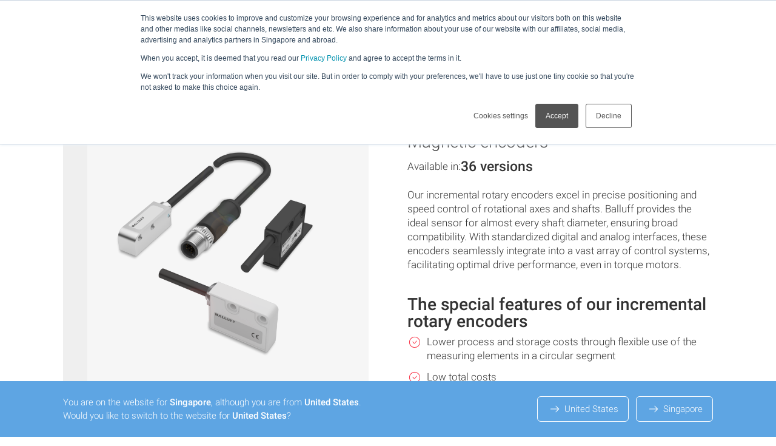

--- FILE ---
content_type: text/html; charset=UTF-8
request_url: https://www.balluff.com/en-sg/products/areas/A0001/groups/G0107/products/F01710
body_size: 71221
content:
<!DOCTYPE html>
<html lang="en-SG">
<head>
    <meta charset="utf-8">

    <!--
    ____________________________________________________________

    This website is powered by
     _    ___ _  _ _  _____   ___  ___ ___   ___ ___   _   ___
    | |  |_ _| \| | |/ / __| |   \| __| _ \ |_ _/ __| /_\ | _ \
    | |__ | || .` | ' <\__ \ | |) | _||   /  | |\__ \/ _ \|   /
    |____|___|_|\_|_|\_\___/ |___/|___|_|_\ |___|___/_/ \_\_|_\

    LINKS DER ISAR GmbH
    Seitzstraße 23
    80538 München

    T: +49 89 540 455 7 - 0
    W: www.linksderisar.com
    ____________________________________________________________
    -->

    <link href='/fonts/roboto/fonts.css' rel='stylesheet' type='text/css'>


            <title>Incremental rotary encoder | Balluff</title>
        <meta content="IE=edge" http-equiv="X-UA-Compatible">
    <meta name="viewport" content="width=device-width, initial-scale=1">
    <meta name="csrf-token" content="6BwmhXCOwTj2GNWvyUKk81nT8wzTMEIPN6iwpxh6">
    <link rel="icon" href="/favicon.ico?v=2">
    <link rel="icon" type="image/png" sizes="32x32" href="/favicon-32.png">
    <link rel="icon" type="image/png" sizes="128x128" href="/favicon-128.png">
    <link rel="apple-touch-icon" sizes="180x180" href="/favicon-180.png">
    <link rel="icon" type="image/png" sizes="192x192" href="/favicon-192.png">

    
            <meta name="title" content="Incremental rotary encoder"/>
        
            <meta name="description" content="Our incremental rotary encoders enable the positioning and speed control of rotational axes and shafts with nearly every diameter."/>
    
    
    
    
    <script type="application/ld+json">{"@context":"https:\/\/schema.org","@type":"BreadcrumbList","itemListElement":[{"@type":"ListItem","name":"Homepage","item":"https:\/\/www.balluff.com\/en-sg","position":1},{"@type":"ListItem","name":"Products","item":"https:\/\/www.balluff.com\/en-sg\/products","position":2},{"@type":"ListItem","name":"Sensors","item":"https:\/\/www.balluff.com\/en-sg\/products\/areas\/A0001","position":3},{"@type":"ListItem","name":"Magnetic encoders","item":"https:\/\/www.balluff.com\/en-sg\/products\/areas\/A0001\/groups\/G0107","position":4},{"@type":"ListItem","name":"Incremental rotary encoder","item":"https:\/\/www.balluff.com\/en-sg\/products\/areas\/A0001\/groups\/G0107\/products\/F01710","position":5}]}</script>        <link href="https://www.balluff.com/en-sg/products/areas/A0001/groups/G0107/products/F01710" rel="canonical" />
<link href="https://www.balluff.com/cs-cz/products/areas/A0001/groups/G0107/products/F01710" hreflang="cs-CZ" rel="alternate" />
<link href="https://www.balluff.com/cs-cz/products/areas/A0001/groups/G0107/products/F01710" hreflang="cs" rel="alternate" />
<link href="https://www.balluff.com/de-de/products/areas/A0001/groups/G0107/products/F01710" hreflang="de-DE" rel="alternate" />
<link href="https://www.balluff.com/de-de/products/areas/A0001/groups/G0107/products/F01710" hreflang="de" rel="alternate" />
<link href="https://www.balluff.com/de-at/products/areas/A0001/groups/G0107/products/F01710" hreflang="de-AT" rel="alternate" />
<link href="https://www.balluff.com/de-ch/products/areas/A0001/groups/G0107/products/F01710" hreflang="de-CH" rel="alternate" />
<link href="https://www.balluff.com/en-de/products/areas/A0001/groups/G0107/products/F01710" hreflang="x-default" rel="alternate" />
<link href="https://www.balluff.com/en-de/products/areas/A0001/groups/G0107/products/F01710" hreflang="en-DE" rel="alternate" />
<link href="https://www.balluff.com/en-de/products/areas/A0001/groups/G0107/products/F01710" hreflang="en" rel="alternate" />
<link href="https://www.balluff.com/en-gb/products/areas/A0001/groups/G0107/products/F01710" hreflang="en-GB" rel="alternate" />
<link href="https://www.balluff.com/en-ie/products/areas/A0001/groups/G0107/products/F01710" hreflang="en-IE" rel="alternate" />
<link href="https://www.balluff.com/en-dk/products/areas/A0001/groups/G0107/products/F01710" hreflang="en-DK" rel="alternate" />
<link href="https://www.balluff.com/en-us/products/areas/A0001/groups/G0107/products/F01710" hreflang="en-US" rel="alternate" />
<link href="https://www.balluff.com/en-ca/products/areas/A0001/groups/G0107/products/F01710" hreflang="en-CA" rel="alternate" />
<link href="https://www.balluff.com/en-kr/products/areas/A0001/groups/G0107/products/F01710" hreflang="en-KR" rel="alternate" />
<link href="https://www.balluff.com/en-mx/products/areas/A0001/groups/G0107/products/F01710" hreflang="en-MX" rel="alternate" />
<link href="https://www.balluff.com/en-be/products/areas/A0001/groups/G0107/products/F01710" hreflang="en-BE" rel="alternate" />
<link href="https://www.balluff.com/en-nl/products/areas/A0001/groups/G0107/products/F01710" hreflang="en-NL" rel="alternate" />
<link href="https://www.balluff.com/en-lu/products/areas/A0001/groups/G0107/products/F01710" hreflang="en-LU" rel="alternate" />
<link href="https://www.balluff.com/en-ee/products/areas/A0001/groups/G0107/products/F01710" hreflang="en-EE" rel="alternate" />
<link href="https://www.balluff.com/en-lv/products/areas/A0001/groups/G0107/products/F01710" hreflang="en-LV" rel="alternate" />
<link href="https://www.balluff.com/en-lt/products/areas/A0001/groups/G0107/products/F01710" hreflang="en-LT" rel="alternate" />
<link href="https://www.balluff.com/en-fi/products/areas/A0001/groups/G0107/products/F01710" hreflang="en-FI" rel="alternate" />
<link href="https://www.balluff.com/en-ar/products/areas/A0001/groups/G0107/products/F01710" hreflang="en-AR" rel="alternate" />
<link href="https://www.balluff.com/en-tw/products/areas/A0001/groups/G0107/products/F01710" hreflang="en-TW" rel="alternate" />
<link href="https://www.balluff.com/en-sg/products/areas/A0001/groups/G0107/products/F01710" hreflang="en-SG" rel="alternate" />
<link href="https://www.balluff.com/en-tr/products/areas/A0001/groups/G0107/products/F01710" hreflang="en-TR" rel="alternate" />
<link href="https://www.balluff.com/en-au/products/areas/A0001/groups/G0107/products/F01710" hreflang="en-AU" rel="alternate" />
<link href="https://www.balluff.com/en-xi/products/areas/A0001/groups/G0107/products/F01710" hreflang="en-XI" rel="alternate" />
<link href="https://www.balluff.com/en-cn/products/areas/A0001/groups/G0107/products/F01710" hreflang="en-CN" rel="alternate" />
<link href="https://www.balluff.com/en-hk/products/areas/A0001/groups/G0107/products/F01710" hreflang="en-HK" rel="alternate" />
<link href="https://www.balluff.com/en-in/products/areas/A0001/groups/G0107/products/F01710" hreflang="en-IN" rel="alternate" />
<link href="https://www.balluff.com/en-nz/products/areas/A0001/groups/G0107/products/F01710" hreflang="en-NZ" rel="alternate" />
<link href="https://www.balluff.com/en-my/products/areas/A0001/groups/G0107/products/F01710" hreflang="en-MY" rel="alternate" />
<link href="https://www.balluff.com/en-th/products/areas/A0001/groups/G0107/products/F01710" hreflang="en-TH" rel="alternate" />
<link href="https://www.balluff.com/en-se/products/areas/A0001/groups/G0107/products/F01710" hreflang="en-SE" rel="alternate" />
<link href="https://www.balluff.com/es-es/products/areas/A0001/groups/G0107/products/F01710" hreflang="es-ES" rel="alternate" />
<link href="https://www.balluff.com/es-es/products/areas/A0001/groups/G0107/products/F01710" hreflang="es" rel="alternate" />
<link href="https://www.balluff.com/es-mx/products/areas/A0001/groups/G0107/products/F01710" hreflang="es-MX" rel="alternate" />
<link href="https://www.balluff.com/es-ar/products/areas/A0001/groups/G0107/products/F01710" hreflang="es-AR" rel="alternate" />
<link href="https://www.balluff.com/fr-ch/products/areas/A0001/groups/G0107/products/F01710" hreflang="fr-CH" rel="alternate" />
<link href="https://www.balluff.com/fr-ca/products/areas/A0001/groups/G0107/products/F01710" hreflang="fr-CA" rel="alternate" />
<link href="https://www.balluff.com/fr-fr/products/areas/A0001/groups/G0107/products/F01710" hreflang="fr-FR" rel="alternate" />
<link href="https://www.balluff.com/fr-fr/products/areas/A0001/groups/G0107/products/F01710" hreflang="fr" rel="alternate" />
<link href="https://www.balluff.com/hu-hu/products/areas/A0001/groups/G0107/products/F01710" hreflang="hu-HU" rel="alternate" />
<link href="https://www.balluff.com/hu-hu/products/areas/A0001/groups/G0107/products/F01710" hreflang="hu" rel="alternate" />
<link href="https://www.balluff.com/it-it/products/areas/A0001/groups/G0107/products/F01710" hreflang="it-IT" rel="alternate" />
<link href="https://www.balluff.com/it-it/products/areas/A0001/groups/G0107/products/F01710" hreflang="it" rel="alternate" />
<link href="https://www.balluff.com/it-sm/products/areas/A0001/groups/G0107/products/F01710" hreflang="it-SM" rel="alternate" />
<link href="https://www.balluff.com/ja-jp/products/areas/A0001/groups/G0107/products/F01710" hreflang="ja-JP" rel="alternate" />
<link href="https://www.balluff.com/ja-jp/products/areas/A0001/groups/G0107/products/F01710" hreflang="ja" rel="alternate" />
<link href="https://www.balluff.com/ko-kr/products/areas/A0001/groups/G0107/products/F01710" hreflang="ko-KR" rel="alternate" />
<link href="https://www.balluff.com/ko-kr/products/areas/A0001/groups/G0107/products/F01710" hreflang="ko" rel="alternate" />
<link href="https://www.balluff.com/pl-pl/products/areas/A0001/groups/G0107/products/F01710" hreflang="pl-PL" rel="alternate" />
<link href="https://www.balluff.com/pl-pl/products/areas/A0001/groups/G0107/products/F01710" hreflang="pl" rel="alternate" />
<link href="https://www.balluff.com/pt-br/products/areas/A0001/groups/G0107/products/F01710" hreflang="pt-BR" rel="alternate" />
<link href="https://www.balluff.com/pt-br/products/areas/A0001/groups/G0107/products/F01710" hreflang="pt" rel="alternate" />
<link href="https://www.balluff.com/pt-pt/products/areas/A0001/groups/G0107/products/F01710" hreflang="pt-PT" rel="alternate" />
<link href="https://www.balluff.com/ru-ru/products/areas/A0001/groups/G0107/products/F01710" hreflang="ru-RU" rel="alternate" />
<link href="https://www.balluff.com/ru-ru/products/areas/A0001/groups/G0107/products/F01710" hreflang="ru" rel="alternate" />
<link href="https://www.balluff.com/ru-by/products/areas/A0001/groups/G0107/products/F01710" hreflang="ru-BY" rel="alternate" />
<link href="https://www.balluff.com/sk-sk/products/areas/A0001/groups/G0107/products/F01710" hreflang="sk-SK" rel="alternate" />
<link href="https://www.balluff.com/sk-sk/products/areas/A0001/groups/G0107/products/F01710" hreflang="sk" rel="alternate" />
<link href="https://www.balluff.com/tr-tr/products/areas/A0001/groups/G0107/products/F01710" hreflang="tr-TR" rel="alternate" />
<link href="https://www.balluff.com/tr-tr/products/areas/A0001/groups/G0107/products/F01710" hreflang="tr" rel="alternate" />
<link href="https://www.balluff.com/zh-cn/products/areas/A0001/groups/G0107/products/F01710" hreflang="zh-CN" rel="alternate" />
<link href="https://www.balluff.com/zh-cn/products/areas/A0001/groups/G0107/products/F01710" hreflang="zh" rel="alternate" />
<link href="https://www.balluff.com/zht-hk/products/areas/A0001/groups/G0107/products/F01710" hreflang="zh-HK" rel="alternate" />
<link href="https://www.balluff.com/zht-hk/products/areas/A0001/groups/G0107/products/F01710" hreflang="zh" rel="alternate" />
<link href="https://www.balluff.com/zht-tw/products/areas/A0001/groups/G0107/products/F01710" hreflang="zh-TW" rel="alternate" />

    <script type="application/ld+json">{"@context":"https:\/\/schema.org","@type":"ItemList","itemListElement":[{"@type":"SiteNavigationElement","name":"Products","url":"https:\/\/www.balluff.com","subjectOf":[{"@type":"SiteNavigationElement","name":"Products","subjectOf":[{"@type":"SiteNavigationElement","name":"Sensors","url":"https:\/\/www.balluff.com\/en-sg\/products\/areas\/A0001","subjectOf":[],"position":1},{"@type":"SiteNavigationElement","name":"RFID systems","url":"https:\/\/www.balluff.com\/en-sg\/products\/areas\/A0003","subjectOf":[],"position":2},{"@type":"SiteNavigationElement","name":"Machine Vision and Optical Identification","url":"https:\/\/www.balluff.com\/en-sg\/products\/areas\/A0005","subjectOf":[],"position":3},{"@type":"SiteNavigationElement","name":"Industrial Communication","url":"https:\/\/www.balluff.com\/en-sg\/products\/areas\/A0009","subjectOf":[],"position":4},{"@type":"SiteNavigationElement","name":"Connectivity","url":"https:\/\/www.balluff.com\/en-sg\/products\/areas\/A0011","subjectOf":[],"position":5},{"@type":"SiteNavigationElement","name":"Human Machine Interfaces","url":"https:\/\/www.balluff.com\/en-sg\/products\/areas\/A0013","subjectOf":[],"position":6},{"@type":"SiteNavigationElement","name":"Power Supplies","url":"https:\/\/www.balluff.com\/en-sg\/products\/areas\/A0015","subjectOf":[],"position":7},{"@type":"SiteNavigationElement","name":"Accessories","url":"https:\/\/www.balluff.com\/en-sg\/products\/areas\/A0017","subjectOf":[],"position":8},{"@type":"SiteNavigationElement","name":"Systems solutions","url":"https:\/\/www.balluff.com\/en-sg\/products\/areas\/A0018","subjectOf":[],"position":9},{"@type":"SiteNavigationElement","name":"Software","url":"https:\/\/www.balluff.com\/en-sg\/products\/areas\/A0019","subjectOf":[],"position":10}],"position":1},{"@type":"SiteNavigationElement","name":"Product news","subjectOf":[],"position":2},{"@type":"SiteNavigationElement","name":"Customized cameras and sensors","url":"https:\/\/www.balluff.com\/de-de\/custom-design-engineering","subjectOf":[],"position":3},{"@type":"SiteNavigationElement","name":"Software and system solutions","url":"https:\/\/www.balluff.com\/en-de\/software-and-system-solutions","subjectOf":[],"position":4},{"@type":"SiteNavigationElement","name":"Balluff Product Guides","url":"https:\/\/www.balluff.com\/de-de\/produkt-guide","subjectOf":[],"position":5},{"@type":"SiteNavigationElement","name":"Product discontinuation","url":"https:\/\/www.balluff.com\/de-de\/produktabkuendigung","subjectOf":[],"position":6}],"position":1},{"@type":"SiteNavigationElement","name":"Service & Support","url":"https:\/\/www.balluff.com","subjectOf":[{"@type":"SiteNavigationElement","name":"Support requests","subjectOf":[],"position":1},{"@type":"SiteNavigationElement","name":"Services","url":"https:\/\/www.balluff.com\/de-de\/dienstleistungen","subjectOf":[],"position":2},{"@type":"SiteNavigationElement","name":"Event calendar","url":"https:\/\/www.balluff.com\/de-de\/veranstaltungskalender","subjectOf":[],"position":3},{"@type":"SiteNavigationElement","name":"E-procurement & electronical data exchange","url":"https:\/\/www.balluff.com\/de-de\/e-procurement","subjectOf":[],"position":4}],"position":2},{"@type":"SiteNavigationElement","name":"Industries & Solutions","url":"https:\/\/www.balluff.com","subjectOf":[{"@type":"SiteNavigationElement","name":"Industries","subjectOf":[],"position":1},{"@type":"SiteNavigationElement","name":"Application examples and solutions","subjectOf":[],"position":2},{"@type":"SiteNavigationElement","name":"Focus topics","subjectOf":[],"position":3},{"@type":"SiteNavigationElement","name":"IO-Link","subjectOf":[],"position":4},{"@type":"SiteNavigationElement","name":"Customized cameras and sensors","url":"https:\/\/www.balluff.com\/de-de\/custom-design-engineering","subjectOf":[],"position":5},{"@type":"SiteNavigationElement","name":"Case Studies","url":"https:\/\/www.balluff.com\/de-de\/case-studies","subjectOf":[],"position":6}],"position":3},{"@type":"SiteNavigationElement","name":"Company","url":"https:\/\/www.balluff.com","subjectOf":[{"@type":"SiteNavigationElement","name":"About Balluff","subjectOf":[],"position":1},{"@type":"SiteNavigationElement","name":"Balluff worldwide","url":"https:\/\/www.balluff.com\/de-de\/service-support\/balluff-weltweit","subjectOf":[],"position":2},{"@type":"SiteNavigationElement","name":"Balluff blog","url":"https:\/\/blog.innovatingautomation.asia\/?__hstc=253195418.a6d16a33499ad519e17db7b45b2d7d94.1711619513852.1712662399372.1712669307282.27&__hssc=253195418.122.1712669307282&__hsfp=726726051","subjectOf":[],"position":3},{"@type":"SiteNavigationElement","name":"Balluff knowledge base","url":"https:\/\/kb.innovatingautomation.asia\/en\/index?__hstc=253195418.a6d16a33499ad519e17db7b45b2d7d94.1711619513852.1712662399372.1712669307282.27&__hssc=253195418.124.1712669307282&__hsfp=726726051","subjectOf":[],"position":4},{"@type":"SiteNavigationElement","name":"Career","url":"https:\/\/www.balluff.com\/en-sg\/your-career-at-balluff","subjectOf":[],"position":5}],"position":4}]}</script>
    
    <link rel="preload" as="style" href="https://www.balluff.com/build/assets/tailwind-BeM6h8Qd.css" /><link rel="stylesheet" href="https://www.balluff.com/build/assets/tailwind-BeM6h8Qd.css" data-navigate-track="reload" />
    
    
    <!-- Livewire Styles --><style >[wire\:loading][wire\:loading], [wire\:loading\.delay][wire\:loading\.delay], [wire\:loading\.inline-block][wire\:loading\.inline-block], [wire\:loading\.inline][wire\:loading\.inline], [wire\:loading\.block][wire\:loading\.block], [wire\:loading\.flex][wire\:loading\.flex], [wire\:loading\.table][wire\:loading\.table], [wire\:loading\.grid][wire\:loading\.grid], [wire\:loading\.inline-flex][wire\:loading\.inline-flex] {display: none;}[wire\:loading\.delay\.none][wire\:loading\.delay\.none], [wire\:loading\.delay\.shortest][wire\:loading\.delay\.shortest], [wire\:loading\.delay\.shorter][wire\:loading\.delay\.shorter], [wire\:loading\.delay\.short][wire\:loading\.delay\.short], [wire\:loading\.delay\.default][wire\:loading\.delay\.default], [wire\:loading\.delay\.long][wire\:loading\.delay\.long], [wire\:loading\.delay\.longer][wire\:loading\.delay\.longer], [wire\:loading\.delay\.longest][wire\:loading\.delay\.longest] {display: none;}[wire\:offline][wire\:offline] {display: none;}[wire\:dirty]:not(textarea):not(input):not(select) {display: none;}:root {--livewire-progress-bar-color: #f93c4f;}[x-cloak] {display: none !important;}[wire\:cloak] {display: none !important;}</style>
    
    <script>0</script>

    
    <script>
        var _paq = window._paq = window._paq || [];
                _paq.push(['setCustomDimension', 2, 'product_families']);
            </script>

</head>
<body x-data="{
        stickyFooterHeight: 0,
        countryMismatchBannerHeight: 0,
        init() {
            $watch('stickyFooterHeight', (value) => {
                this.updateBottomPosition();
            });

            $watch('countryMismatchBannerHeight', (value) => {
                this.updateBottomPosition();
            });
        },
        updateBottomPosition() {
            $el.style.paddingBottom = `${this.stickyFooterHeight + this.countryMismatchBannerHeight}px`;
        },
    }"
    x-on:country-mismatch-banner-enter.window="countryMismatchBannerHeight = $event.detail.height"
    x-on:country-mismatch-banner-leave.window="countryMismatchBannerHeight = 0"
    x-on:country-mismatch-banner-resize.window="countryMismatchBannerHeight = $event.detail.height"
    x-on:sticky-footer-resize.window="stickyFooterHeight = $event.detail.height"
    x-on:sticky-footer-enter.window="stickyFooterHeight = $event.detail.height"
    x-on:sticky-footer-leave.window="stickyFooterHeight = 0"
>
<div id="balluff"
     class="print:mt-0 mt-14 md:mt-18 font-sans font-normal print:text-12px text-base leading-snug text-gray-500 balluff-first-div">
    <div wire:snapshot="{&quot;data&quot;:{&quot;success&quot;:[[],{&quot;s&quot;:&quot;arr&quot;}],&quot;errors&quot;:[[],{&quot;s&quot;:&quot;arr&quot;}],&quot;infos&quot;:[[],{&quot;s&quot;:&quot;arr&quot;}],&quot;warnings&quot;:[[],{&quot;s&quot;:&quot;arr&quot;}],&quot;listeners&quot;:[{&quot;events.message.error&quot;:&quot;messageError&quot;,&quot;events.message.info&quot;:&quot;messageInfo&quot;,&quot;events.message.success&quot;:&quot;messageSuccess&quot;,&quot;events.message.warning&quot;:&quot;messageWarning&quot;,&quot;events.messages.clear&quot;:&quot;clearMessage&quot;},{&quot;s&quot;:&quot;arr&quot;}]},&quot;memo&quot;:{&quot;id&quot;:&quot;4roUTX3J4w9m0omOfn2s&quot;,&quot;name&quot;:&quot;balluff-one.messages&quot;,&quot;path&quot;:&quot;en-sg\/products\/areas\/A0001\/groups\/G0107\/products\/F01710&quot;,&quot;method&quot;:&quot;GET&quot;,&quot;children&quot;:[],&quot;scripts&quot;:[],&quot;assets&quot;:[],&quot;errors&quot;:[],&quot;locale&quot;:&quot;en-US&quot;},&quot;checksum&quot;:&quot;fbe6f099435576ccfd81676610563f7815ee2d5233013ef65120c8193c7bc1db&quot;}" wire:effects="{&quot;listeners&quot;:[&quot;events.message.error&quot;,&quot;events.message.info&quot;,&quot;events.message.success&quot;,&quot;events.message.warning&quot;,&quot;events.messages.clear&quot;]}" wire:id="4roUTX3J4w9m0omOfn2s" id="notification-messages" class="fixed inset-0 z-100 flex flex-col justify-start pointer-events-none mb-10"
     onclick="event.stopPropagation();"
>
    <div class="flex flex-col justify-start w-full max-w-xl p-2 mt-24 mb-6 ml-auto space-y-3 text-sm">
        <!--[if BLOCK]><![endif]--><!--[if ENDBLOCK]><![endif]-->

        <!--[if BLOCK]><![endif]--><!--[if ENDBLOCK]><![endif]-->

        <!--[if BLOCK]><![endif]--><!--[if ENDBLOCK]><![endif]-->

        <!--[if BLOCK]><![endif]--><!--[if ENDBLOCK]><![endif]-->
    </div>
</div>

    
    
    
    
    <header x-data="header()"
                
        id="balluff-main-header"
        x-ref="balluff-main-header"
        @scroll.window="checkScroll()"
        x-on:search-closed.window="closeSearch()"
        x-on:keydown.window.slash="handleSlash($event, $dispatch)"
        x-on:keydown.window.escape.prevent="closeSearch($dispatch)"
        x-on:search-products.window="openSearchFromEvent($event, $dispatch)"
        class="relative print:hidden"
        @header-close-submenu.window="closeSubmenu()"
>

    <!-- header -->
    <div class="fixed top-0 left-0 z-50 w-full transition-shadow duration-300 bg-white linear"
         :class="{
          'shadow-md': !searchOpen && !mobileMenuOpen
        }"
         x-ref="fixedHeader"
         id="balluff-header"
         @mouseleave="closeAll($event)"
    >
        <div class="container">
            <div class="flex items-center transition-all duration-300 ease-linear justify-between h-14 md:h-18"
                 :class="{
                 'md:h-14':hasScrolled ,
                 'md:h-18':!hasScrolled
                 }">

                <!-- logo -->
                <a href="/en-sg" class="flex-shrink-0">
                    <img src="/images/Balluff_Logo.webp" alt="" class=" order-1 h-3 sm:h-4 lg:h-5"/>
                </a>

                
                                <div class="balluff-navigation-links-wrapper w-full justify-evenly hidden lg:flex items-center h-full mt-0.6rem"
                     :class="{'mt-0.6rem': !hasScrolled}"
                     x-transition:enter="transition ease-out duration-700"
                     x-transition:enter-start="opacity-0 "
                     x-transition:enter-end="opacity-100 "
                     x-show="!searchOpen"
                >

                    <!-- nav links -->
                                            
                                                    <div role="button" aria-label="Products"

                                 @mouseover="openMenu('0', '171299', $event)"
                                 @click="openMenu('0', ' 171299', $event)"
                                 @mouseleave="clearTimeout(openMenuTimeout)"

                                 class="balluff-main-nav-item relative lg:h-full flex items-center h-12 duration-300 ease-out md:transition-all"
                                 )>

                                <span class="whitespace-nowrap duration-300 ease-in origin-left transform md:transition-all font-medium text-sm">Products</span>

                                <span class="h-0.5 absolute bottom-5 left-0 bg-accent ease-in-out duration-200 transition-all z-10 "
                                      :class=" {
                                      'w-full': menuOpenedId == '0',
                                        'w-0': menuOpenedId !== '0',
                                        'bottom-5': !hasScrolled,
                                        'bottom-3': hasScrolled
                                      }"></span>
                            </div>
                        
                                            
                                                    <div role="button" aria-label="Service &amp; Support"

                                 @mouseover="openMenu('1', '211009', $event)"
                                 @click="openMenu('1', ' 211009', $event)"
                                 @mouseleave="clearTimeout(openMenuTimeout)"

                                 class="balluff-main-nav-item relative lg:h-full flex items-center h-12 duration-300 ease-out md:transition-all"
                                 )>

                                <span class="whitespace-nowrap duration-300 ease-in origin-left transform md:transition-all font-medium text-sm">Service &amp; Support</span>

                                <span class="h-0.5 absolute bottom-5 left-0 bg-accent ease-in-out duration-200 transition-all z-10 "
                                      :class=" {
                                      'w-full': menuOpenedId == '1',
                                        'w-0': menuOpenedId !== '1',
                                        'bottom-5': !hasScrolled,
                                        'bottom-3': hasScrolled
                                      }"></span>
                            </div>
                        
                                            
                                                    <div role="button" aria-label="Industries &amp; Solutions"

                                 @mouseover="openMenu('2', '171423', $event)"
                                 @click="openMenu('2', ' 171423', $event)"
                                 @mouseleave="clearTimeout(openMenuTimeout)"

                                 class="balluff-main-nav-item relative lg:h-full flex items-center h-12 duration-300 ease-out md:transition-all"
                                 )>

                                <span class="whitespace-nowrap duration-300 ease-in origin-left transform md:transition-all font-medium text-sm">Industries &amp; Solutions</span>

                                <span class="h-0.5 absolute bottom-5 left-0 bg-accent ease-in-out duration-200 transition-all z-10 "
                                      :class=" {
                                      'w-full': menuOpenedId == '2',
                                        'w-0': menuOpenedId !== '2',
                                        'bottom-5': !hasScrolled,
                                        'bottom-3': hasScrolled
                                      }"></span>
                            </div>
                        
                                            
                                                    <div role="button" aria-label="Company"

                                 @mouseover="openMenu('3', '171505', $event)"
                                 @click="openMenu('3', ' 171505', $event)"
                                 @mouseleave="clearTimeout(openMenuTimeout)"

                                 class="balluff-main-nav-item relative lg:h-full flex items-center h-12 duration-300 ease-out md:transition-all"
                                 )>

                                <span class="whitespace-nowrap duration-300 ease-in origin-left transform md:transition-all font-medium text-sm">Company</span>

                                <span class="h-0.5 absolute bottom-5 left-0 bg-accent ease-in-out duration-200 transition-all z-10 "
                                      :class=" {
                                      'w-full': menuOpenedId == '3',
                                        'w-0': menuOpenedId !== '3',
                                        'bottom-5': !hasScrolled,
                                        'bottom-3': hasScrolled
                                      }"></span>
                            </div>
                        
                                    </div>
                
                <!-- nav -->
                <div class="flex items-center text-xs space-x-4 xl:space-x-6 transition-all ease-in duration-200"
                     :class="searchOpen ? 'grow' : 'grow-0'">
                    <!-- search -->
                    <div class="flex items-center justify-end flex-grow pl-0 xl:pl-6">
                        <!-- border bit -->
                        <div class="z-20 flex items-center h-10 py-1 transition duration-300 ease-in bg-white sm:transition-all rounded-3xl"
                             :class="{
                                  'shadow-search border-white': searchHasFocus,
                                  'absolute inset-x-0 px-2 mx-2 lg:mx-0 md:relative  max-w-none flex-grow': searchOpen,
                                  'grow-0 ':!searchOpen,
                                  'border ': searchOpen,
                                }">

                            <button x-show="!searchOpen"
                                    x-transition:enter="transition ease-out duration-300"
                                    x-transition:enter-start="opacity-0 "
                                    x-transition:enter-end="opacity-100 "
                                    x-on:click="openSearch($dispatch)"
                                    class="flex items-center flex-1"
                                    
                            >
                                <svg xmlns="http://www.w3.org/2000/svg" viewBox="0 0 24 24" class="w-6 h-6 mt-2px" aria-hidden="true" focusable="false">
    <!--[if BLOCK]><![endif]--><!--[if ENDBLOCK]><![endif]-->
    <path fill="currentColor" d="M19.448 19.136l-4.37-4.724a5.935 5.935 0 10-.786.623l4.421 4.78a.5003.5003 0 10.735-.679zM6 10.024a5 5 0 115 5 5 5 0 01-5-5z" />
</svg>                            </button>

                            <div x-show="searchOpen" x-cloak
                                 x-transition:enter="transition ease-out duration-300"
                                 x-transition:enter-start="opacity-0 "
                                 x-transition:enter-end="opacity-100 "
                                 class="relative flex items-center flex-1"
                            >
                                <div wire:snapshot="{&quot;data&quot;:{&quot;searchTerm&quot;:null,&quot;locale&quot;:&quot;en-sg&quot;},&quot;memo&quot;:{&quot;id&quot;:&quot;fmIEtrd7tdi8XAGQdPGS&quot;,&quot;name&quot;:&quot;balluff-one.header.search-input&quot;,&quot;path&quot;:&quot;en-sg\/products\/areas\/A0001\/groups\/G0107\/products\/F01710&quot;,&quot;method&quot;:&quot;GET&quot;,&quot;children&quot;:[],&quot;scripts&quot;:[],&quot;assets&quot;:[],&quot;errors&quot;:[],&quot;isolate&quot;:true,&quot;locale&quot;:&quot;en-US&quot;},&quot;checksum&quot;:&quot;cd69a4735be4c44f3b88d0051808a24f19399049d7508a632398b9caf92c133f&quot;}" wire:effects="[]" wire:id="fmIEtrd7tdi8XAGQdPGS" class="relative flex items-center flex-1"
     x-on:keydown.window.slash="handleSlash"
     x-data="{
         term: '',
         searchTerm: $wire.$entangle('searchTerm', true),
         searchHasFocus: false,
         lastSearchTerms: [],
         filteredSearchTerms: [],
         focusedIndex: 0,
         hoveredIndex: null,
         maxSavedSearchTerms: 30,
         maxDisplayedSearchTerms: 10,
         focusSearchTimeout: null,
         searchIsDirty: false,
         handleSlash($event) {
             if (!$event.ctrlKey && $event.target.tagName.toLowerCase() === 'input') {
                return;
             }
             this.focusSearch(true)
         },
         openSearch(event) {
            if (localStorage.hasOwnProperty('locker.lastSearch')) {
                searchTerm = localStorage.getItem('locker.lastSearch');

                if (searchTerm.length) {
                    this.searchTerm = searchTerm
                }
            }
            this.loadSearchTerms();

            this.cursorPosition = this.searchTerm?.length ?? 0;

            // We check if the search input should have focus or not.
            // This is for when we open the search after login
            withFocus = event.detail?.withFocus ?? true;

            if (withFocus) {
                this.focusSearch(true);
            }
         },
         clearSearch($dispatch) {
            this.searchHasFocus = true
            this.term = '';
            this.searchTerm = '';
            this.filterSearchTerms();
            this.$nextTick(() => {
                this.$refs.searchInput.focus()
            })
            $dispatch('no-search-term')
         },
        focusSearch(state, event) {
            this.focusSearchTimeout = setTimeout(() => {
                this.searchHasFocus = state
            }, 200)

            if (state) {
                setTimeout(() => {
                     this.$refs.searchInput.focus()
                     this.$refs.searchInput.select()
                }, 50)
            }
        },
        closeSearch() {
            this.searchHasFocus = false
        },

        emitSearch(term) {
            this.term = term
            this.searchTerm = term
            this.$refs.searchInput.blur();

            window.sendAnalyticsEvent('internal_search','en-sg',term);
            // Region-aware HubSpot event sender for search bar
            if (window.sendHubspotAnalyticEvent) {
              window.sendHubspotAnalyticEvent({
                name: {
                  emea: 'pe9489508_search_bar',
                  apac: 'pe7010809_search_bar'
                },
                properties: {
                  search_term: term
                }
              });
            }
        },
        handleInput() {
            this.filterSearchTerms();
            this.checkSearchIsDirty();
        },
        loadSearchTerms() {
            if (localStorage.hasOwnProperty('locker.searchTerms')) {
                this.lastSearchTerms = JSON.parse(localStorage.getItem('locker.searchTerms'));
            }
        },
        updateLastSearchTerms() {
            this.lastSearchTerms.unshift(this.searchTerm);
            
            this.saveLastSearchTerms();
        },
        filterSearchTerms() {
            const searchTerm = this.term ?? '';

            let filteredSearchTerms = this.lastSearchTerms
                .filter(term => term.toLowerCase().startsWith(searchTerm.toLowerCase()) && term !== searchTerm.toLowerCase());

            this.filteredSearchTerms = [
                searchTerm ,
                ...filteredSearchTerms
            ];

            this.filteredSearchTerms = this.uniqueArray(this.filteredSearchTerms).slice(0, this.maxDisplayedSearchTerms + 1);

            this.focusedIndex = 0;
        },
        checkSearchIsDirty() {
            this.searchIsDirty = this.term !== this.searchTerm
        },

        focusPreviousOption: function () {
            this.focusedIndex = this.focusedIndex > 0 ? this.focusedIndex - 1 : this.filteredSearchTerms.length - 1;
            this.term = this.filteredSearchTerms[this.focusedIndex];
        },
        focusNextOption: function () {
            this.focusedIndex = this.focusedIndex === this.filteredSearchTerms.length - 1 ? 0 : this.focusedIndex + 1;
            this.term = this.filteredSearchTerms[this.focusedIndex];
        },
        uniqueArray: function (array) {
            return array.filter((value, index) => {
                const lowerCaseValue = value.toLowerCase();
                return index === array.findIndex(elem => elem.toLowerCase() === lowerCaseValue);
            });
        },
        saveLastSearchTerms: function() {
            this.lastSearchTerms = this.uniqueArray(this.lastSearchTerms)
            this.lastSearchTerms = this.lastSearchTerms.slice(0, this.maxSavedSearchTerms);
            localStorage.setItem('locker.searchTerms', JSON.stringify(this.lastSearchTerms));
        },
        removeTerm(term) {
            this.lastSearchTerms = this.lastSearchTerms.filter(item => item !== term);
            clearTimeout(this.focusSearchTimeout);
            this.focusSearch(true);
            this.saveLastSearchTerms();
            this.filterSearchTerms();
        },
     }"
     x-init="
        loadSearchTerms();
        filterSearchTerms();
        $watch('searchTerm', (value) => {
            term = value;

            localStorage.setItem('locker.lastSearch', value);
            $dispatch('global-searching-started');
            
            updateLastSearchTerms();
            checkSearchIsDirty();

        })
     "
     x-on:search-open.window="openSearch"
     x-on:search-closed.window="closeSearch()"
     x-on:global-search-for.window="searchTerm = $event.detail"

>
    <svg xmlns="http://www.w3.org/2000/svg" viewBox="0 0 24 24" class="absolute left-0 w-6 h-6 pointer-events-none md:ml-0" aria-hidden="true" focusable="false">
    <!--[if BLOCK]><![endif]--><!--[if ENDBLOCK]><![endif]-->
    <path fill="currentColor" d="M19.448 19.136l-4.37-4.724a5.935 5.935 0 10-.786.623l4.421 4.78a.5003.5003 0 10.735-.679zM6 10.024a5 5 0 115 5 5 5 0 01-5-5z" />
</svg>    <input type="text"
           x-model="term"
           class="flex-grow w-full px-4 py-1 pl-8 shadow-none outline-none"
           x-on:focus="focusSearch(true)"
           x-on:blur="focusSearch(false)"
           x-on:keydown.enter.prevent="emitSearch(term)"
           x-on:keydown.arrow-up.prevent="focusPreviousOption()"
           x-on:keydown.arrow-down.prevent="focusNextOption()"
           x-on:input="handleInput"
           x-ref="searchInput"
            
    />

    <div class="flex absolute right-0 ">
        <button class="text-xs text-gray-400 mr-1.5 italic flex-shrink-0" x-show="searchHasFocus && searchIsDirty" x-on:click.prevent="emitSearch(term)">
            Press <span class="inline-block font-medium text-gray-500 uppercase">enter</span> to search
        </button>
        <button x-on:click="clearSearch($dispatch)"
                class="flex items-center duration-300 ease-out transition-all"
                :class="term ? 'opacity-100': 'opacity-0 pointer-events-none'"
                
        >
            <span class="p-px border rounded-full">
                <svg xmlns="http://www.w3.org/2000/svg" viewBox="0 0 24 24" class="w-4 h-4" aria-hidden="true" focusable="false">
    <!--[if BLOCK]><![endif]--><!--[if ENDBLOCK]><![endif]-->
    <path fill="currentColor" d="M17.7005 16.9684l-5.0344-4.934 5.0383-5.1012a.5.5 0 10-.711-.7031l-5.0414 5.1045-5.1236-5.0214a.5.5 0 10-.6992.7148l5.1202 5.018-4.9562 5.0181a.5.5 0 10.711.7031l4.9593-5.0212 5.0377 4.9373a.5.5 0 10.6993-.7149z" />
</svg>            </span>
        </button>
    </div>

    <div x-cloak
         x-show="searchHasFocus && filteredSearchTerms.length > 1"
         x-transition:enter="transition ease-out duration-200"
         x-transition:enter-start="opacity-0"
         x-transition:enter-end="opacity-100"
         x-transition:leave="transition ease-in duration-200"
         x-transition:leave-start="opacity-100"
         x-transition:leave-end="opacity-0"
         class="absolute border-l border-r border-b pt-6 -z-1 bg-white shadow-xl rounded-b-2xl overflow-hidden"
         style="top:10px; left:-9px; right:-9px;"
    >
        <ul>
            <template x-for="(filteredTerm, index) in filteredSearchTerms" :key="filteredTerm">
                <li class="flex hover:bg-gray-100"
                    :class="{'bg-gray-100': index === focusedIndex}"
                    x-on:mouseenter="hoveredIndex = index"
                    x-on:mouseleave="hoveredIndex = null"
                    x-show="index > 0"
                >
                    <a href="#"
                       class="flex-grow py-2 px-4"
                       x-text="filteredTerm"
                       x-on:click.prevent="emitSearch(filteredTerm)"
                    ></a>
                    <a href="#"
                       x-show="(index === focusedIndex || index === hoveredIndex)"
                       class="ml-auto py-2 px-4 text-xs text-gray-400 italic hover:text-accent"
                       x-on:click.prevent="removeTerm(filteredTerm)"
                    >
                        Remove
                    </a>
                </li>
            </template>
        </ul>
    </div>
</div>
                            </div>
                        </div>

                        <button x-on:click="$dispatch('search-closed')"
                                class=" bg-white ml-10"
                                :class="searchOpen ? 'block' : 'hidden'"
                                x-cloak
                        >
                            <svg xmlns="http://www.w3.org/2000/svg" viewBox="0 0 24 24" class="w-12 h-12 p-2 text-gray-500 bg-gray-100 rounded-full opacity-75" aria-hidden="true" focusable="false">
    <!--[if BLOCK]><![endif]--><!--[if ENDBLOCK]><![endif]-->
    <path fill="currentColor" d="M17.7005 16.9684l-5.0344-4.934 5.0383-5.1012a.5.5 0 10-.711-.7031l-5.0414 5.1045-5.1236-5.0214a.5.5 0 10-.6992.7148l5.1202 5.018-4.9562 5.0181a.5.5 0 10.711.7031l4.9593-5.0212 5.0377 4.9373a.5.5 0 10.6993-.7149z" />
</svg>                        </button>
                    </div>

                    <!-- myballuff -->
                    <div class="flex justify-center mt-2px">
                        <div wire:snapshot="{&quot;data&quot;:{&quot;allAccounts&quot;:null,&quot;useInCmsHeader&quot;:true},&quot;memo&quot;:{&quot;id&quot;:&quot;mx9FXdLqnZ1o9XzByBlD&quot;,&quot;name&quot;:&quot;balluff-one.my-balluff.widget&quot;,&quot;path&quot;:&quot;en-sg\/products\/areas\/A0001\/groups\/G0107\/products\/F01710&quot;,&quot;method&quot;:&quot;GET&quot;,&quot;children&quot;:{&quot;lw-175705853-0&quot;:[&quot;div&quot;,&quot;HTcr09BTRY6i9dXpjCpX&quot;]},&quot;scripts&quot;:[],&quot;assets&quot;:[],&quot;errors&quot;:[],&quot;locale&quot;:&quot;en-US&quot;},&quot;checksum&quot;:&quot;e7d7f115877eea3b7883cc62b10a9825fb1bab4edfc43136104a8e32ee94cc6a&quot;}" wire:effects="{&quot;listeners&quot;:[&quot;events.component-refresh&quot;]}" wire:id="mx9FXdLqnZ1o9XzByBlD"
    x-data="{
        compact: false,
    }"
     x-on:search-open.window="compact = true"
     x-on:search-closed.window="compact = false"
     
>
    <div class="relative group">

        <div>
            

            <a href="https://www.balluff.com/my/home"
                   class="flex items-center hover-none:pointer-events-none" >


                    <!--[if BLOCK]><![endif]-->                        <span class="flex items-center h-12">
                        <!--[if BLOCK]><![endif]-->                            <svg xmlns="http://www.w3.org/2000/svg" viewBox="0 0 24 24" class="w-6 h-6 md:ml-1" aria-hidden="true" focusable="false">
    <!--[if BLOCK]><![endif]--><!--[if ENDBLOCK]><![endif]-->
    <path fill="currentColor" d="M18.999 20.004a.5.5 0 01-.5-.5c0-2.778-2.775-5.885-6.49-5.885S5.5 16.726 5.5 19.504a.5.5 0 01-1 0 7.188 7.188 0 015.153-6.509 4.808 4.808 0 114.7 0 7.369 7.369 0 015.142 6.507.5.5 0 01-.496.502zM12.008 4.996a3.808 3.808 0 103.807 3.809v-.001a3.813 3.813 0 00-3.807-3.808z" />
</svg>                        <!--[if ENDBLOCK]><![endif]-->
                         </span>
                    <!--[if ENDBLOCK]><![endif]-->

            </a>

            


            <div class="absolute top-0 right-0 z-50 rounded-xl mt-12 w-56 bg-white shadow-popover text-gray-500 hidden group-hover:block">
                <!--[if BLOCK]><![endif]--><!--[if ENDBLOCK]><![endif]-->

                <ul class="mt-4 text-sm">
                    <!--[if BLOCK]><![endif]-->                        <li class="hover:bg-gray-100">
                            <a href="https://www.balluff.com/my/home"
                               class="flex py-3 px-6" >
                                <svg xmlns="http://www.w3.org/2000/svg" viewBox="0 0 24 24" class="w-5 h-5 mr-3" aria-hidden="true" focusable="false">
    <!--[if BLOCK]><![endif]--><!--[if ENDBLOCK]><![endif]-->
    <path fill="currentColor" d="M18.999 20.004a.5.5 0 01-.5-.5c0-2.778-2.775-5.885-6.49-5.885S5.5 16.726 5.5 19.504a.5.5 0 01-1 0 7.188 7.188 0 015.153-6.509 4.808 4.808 0 114.7 0 7.369 7.369 0 015.142 6.507.5.5 0 01-.496.502zM12.008 4.996a3.808 3.808 0 103.807 3.809v-.001a3.813 3.813 0 00-3.807-3.808z" />
</svg>                                My Balluff
                            </a>
                        </li>
                    <!--[if ENDBLOCK]><![endif]-->

                    <!--[if BLOCK]><![endif]--><!--[if ENDBLOCK]><![endif]-->

                    <li class="hover:bg-gray-100">
                        <a href="https://www.balluff.com/comparison" class="flex py-3 px-6">
                            <svg xmlns="http://www.w3.org/2000/svg" viewBox="0 0 24 24" class="w-5 h-5 mr-3" aria-hidden="true" focusable="false">
    <!--[if BLOCK]><![endif]--><!--[if ENDBLOCK]><![endif]-->
    <path fill="currentColor" d="M17.9883 20.0166H6.0098a.5.5 0 010-1h5.4892V6.9814a1.4662 1.4662 0 01-.751-.6489l-5.1846.8477a.5003.5003 0 01-.162-.9873l5.1864-.8472a1.4477 1.4477 0 011.3995-1.188c.0244.001.0488.001.0732.0044a1.4583 1.4583 0 011.2256.7368l5.1553-.8486a.4998.4998 0 01.162.9863l-5.1503.8482a1.4638 1.4638 0 01-.9541 1.1123v12.0195h5.4892a.5.5 0 010 1zm-6.416-14.3057a.457.457 0 10.4365-.5493c-.0137 0-.0332 0-.0498-.0014a.4501.4501 0 00-.3984.4521.4536.4536 0 00.0039.0518l.0048.0278zM6.414 14.5254h-.7998a1.641 1.641 0 01-1.6387-1.6397 1.5231 1.5231 0 01.0127-.1997l.3994-3.3066a1.6379 1.6379 0 011.625-1.44h.001a1.6394 1.6394 0 011.626 1.44l.4004 3.311a1.6403 1.6403 0 01-1.4346 1.8203 1.5128 1.5128 0 01-.1191.0098.5988.5988 0 01-.0723.0049zm-.4014-5.586a.6377.6377 0 00-.6328.5601l-.3994 3.311a.6537.6537 0 00.6338.7149h.7363a.4383.4383 0 01.0625-.004.6526.6526 0 00.6338-.7128l-.3994-3.309a.6395.6395 0 00-.6338-.5601zm12.376 3.5123h-.7998a1.638 1.638 0 01-1.6377-1.6412 1.5098 1.5098 0 01.0117-.1982l.4004-3.3066a1.6379 1.6379 0 011.625-1.44h.001a1.6403 1.6403 0 011.626 1.439l.3994 3.312A1.6365 1.6365 0 0118.587 12.44a1.7127 1.7127 0 01-.1983.0117zm-.4004-5.586a.6377.6377 0 00-.6328.56l-.4004 3.311a.679.679 0 00.1826.5274.6342.6342 0 00.4512.1875l.8789-.0049a.6368.6368 0 00.5547-.7094l-.3994-3.3116a.6398.6398 0 00-.6338-.56z" />
</svg>                            Comparison list
                        </a>
                    </li>

                    <li class="hover:bg-gray-100">
                        <a href="https://www.balluff.com/favorites" class="flex py-3 px-6">
                            <svg xmlns="http://www.w3.org/2000/svg" viewBox="0 0 24 24" class="w-5 h-5 mr-3" aria-hidden="true" focusable="false">
    <!--[if BLOCK]><![endif]--><!--[if ENDBLOCK]><![endif]-->
    <path fill="currentColor" d="M18.64355,6.17238a4.5466,4.5466,0,0,0-3.24511-1.34863h-.00977A4.55485,4.55485,0,0,0,11.9873,6.34523c-.08984-.10644-.18457-.208-.28271-.30371a4.57484,4.57484,0,0,0-6.40576,6.53321l5.62646,6.125a1.43234,1.43234,0,0,0,1.05274.47363l.01709.001a1.43181,1.43181,0,0,0,1.05957-.46973l5.62988-6.12109a4.57349,4.57349,0,0,0-.041-6.41114Zm-6.9663,11.84668-5.627-6.126-.0166-.01856H6.0332c-.04882-.05078-.09668-.10254-.14209-.15527a3.55238,3.55238,0,0,1,5.38233-4.6377l.71533.833.71533-.834a3.54034,3.54034,0,0,1,2.70117-1.23536h.00391a3.55271,3.55271,0,0,1,2.77148,5.77442L12.29834,18.022a.407.407,0,0,1-.30322.13574V18.233H11.995l-.014-.003H11.981v-.0752A.40885.40885,0,0,1,11.67725,18.01906Z" />
</svg>                            Favorites
                        </a>
                    </li>

                    <!--[if BLOCK]><![endif]--><!--[if ENDBLOCK]><![endif]-->

                    <!--[if ENDBLOCK]><![endif]-->
                </ul>

                <!--[if BLOCK]><![endif]-->                    <div class="flex flex-col space-y-3 p-6">
                        <button class="blf--btn inline-block border border-accent hover:border-accent/90 bg-accent hover:bg-accent/90 rounded-md py-2 px-8 text-white text-center text-sm leading-tight font-normal h-10 inline-flex items-center justify-center align-top transition-all duration-200 ease-in disabled:bg-accent/75 disabled:cursor-not-allowed disabled:border-accent/75 pl-2 pr-2" x-on:click="$dispatch('show-login')">
    <svg xmlns="http://www.w3.org/2000/svg" viewBox="0 0 24 24" class="w-6 h-6 mr-2 inline-block" aria-hidden="true" focusable="false">
    <!--[if BLOCK]><![endif]--><!--[if ENDBLOCK]><![endif]-->
    <path fill="currentColor" d="M8.6758 20.0003a2.2245 2.2245 0 01-1.998-2.4229.5147.5147 0 01.5459-.4502.5006.5006 0 01.4502.546 1.2185 1.2185 0 001.0644 1.331l8.9375-.004a1.2128 1.2128 0 001.002-1.327l-.002-11.298a1.2329 1.2329 0 00-1.0625-1.3788l-8.9375.0039a1.2114 1.2114 0 00-1.002 1.3271.5006.5006 0 01-.4502.546.51.51 0 01-.5459-.4503 2.2136 2.2136 0 011.9356-2.419l9.0625-.0038a2.2229 2.2229 0 011.998 2.4228l.002 11.2022a2.201 2.201 0 01-1.9375 2.371zm.9375-4.9834l2.6142-2.666a.5055.5055 0 00.0918-.128v-.002h.001v-.0019l.001-.001a.5074.5074 0 00.0498-.2129v-.0098a.5074.5074 0 00-.0498-.2128l-.001-.001v-.002h-.001v-.002a.5053.5053 0 00-.0918-.128l-2.6142-2.666a.5.5 0 00-.7149.6993l1.8399 1.876H2.5a.5.5 0 000 1h8.123l-1.7246 1.7589a.5.5 0 10.7149.6992z" />
</svg>                            Login
</button>

                        <a class="blf--btn blf--btn-outline inline-block border border-gray-200 bg-white rounded-md py-2 px-8 text-center text-sm leading-tight font-normal h-10 inline-flex items-center justify-center align-top hover:border-transparent hover:shadow-button transition-all duration-200 ease-in pl-2 pr-2" href="https://www.balluff.com/registration?source=https%3A%2F%2Fwww.balluff.com%2Fen-sg%2Fproducts%2Fareas%2FA0001%2Fgroups%2FG0107%2Fproducts%2FF01710">
        <svg xmlns="http://www.w3.org/2000/svg" viewBox="0 0 24 24" class="text-accent w-6 h-6 mr-2 inline-block" aria-hidden="true" focusable="false">
    <!--[if BLOCK]><![endif]--><!--[if ENDBLOCK]><![endif]-->
    <path fill="currentColor" d="M18.999 20.004a.5.5 0 01-.5-.5c0-2.778-2.775-5.885-6.49-5.885S5.5 16.726 5.5 19.504a.5.5 0 01-1 0 7.188 7.188 0 015.153-6.509 4.808 4.808 0 114.7 0 7.369 7.369 0 015.142 6.507.5.5 0 01-.496.502zM12.008 4.996a3.808 3.808 0 103.807 3.809v-.001a3.813 3.813 0 00-3.807-3.808z" />
</svg>                            Register
    </a>
                    </div>
                <!--[if ENDBLOCK]><![endif]-->
            </div>
        </div>
    </div>

    
    
    
    <div wire:snapshot="{&quot;data&quot;:{&quot;id&quot;:null,&quot;email&quot;:null,&quot;password&quot;:null,&quot;samlRequest&quot;:null,&quot;keep_session&quot;:false,&quot;template&quot;:&quot;&quot;,&quot;currentPath&quot;:&quot;\/en-sg\/products\/areas\/A0001\/groups\/G0107\/products\/F01710&quot;,&quot;forceShow&quot;:false,&quot;canBeClosed&quot;:true,&quot;customMessage&quot;:&quot;&quot;,&quot;triggerEvent&quot;:&quot;show-login&quot;,&quot;loginCustomerHasMultipleAccounts&quot;:false,&quot;allAccounts&quot;:null,&quot;afterLoginAction&quot;:null,&quot;scrollToHash&quot;:null,&quot;rateLimit&quot;:5,&quot;isNewsletterAllowed&quot;:true,&quot;pageUrl&quot;:&quot;https:\/\/www.balluff.com\/en-sg\/products\/areas\/A0001\/groups\/G0107\/products\/F01710&quot;},&quot;memo&quot;:{&quot;id&quot;:&quot;HTcr09BTRY6i9dXpjCpX&quot;,&quot;name&quot;:&quot;balluff-one.login&quot;,&quot;path&quot;:&quot;en-sg\/products\/areas\/A0001\/groups\/G0107\/products\/F01710&quot;,&quot;method&quot;:&quot;GET&quot;,&quot;children&quot;:[],&quot;scripts&quot;:[],&quot;assets&quot;:[],&quot;errors&quot;:[],&quot;locale&quot;:&quot;en-US&quot;},&quot;checksum&quot;:&quot;98d8ea94b115f04ef981f8b31c5ddba63b3e10af7c6f818f5ee92a0326fa27a5&quot;}" wire:effects="[]" wire:id="HTcr09BTRY6i9dXpjCpX" x-data="{
        showLoginModal: $wire.$entangle('forceShow', true),
        afterLoginAction: $wire.$entangle('afterLoginAction', true),
        scrollToHash: $wire.$entangle('scrollToHash', true),
        handleShowLoginModal: function(event) {
            this.afterLoginAction = event.detail.successAction;
            this.scrollToHash = event.detail.scrollToHash;
            this.showLoginModal = true;
        }
    }"
    x-on:show-login.window="handleShowLoginModal"
    x-show="showLoginModal"
    x-cloak
>
    <div class="fixed left-0 top-0 w-screen h-screen bg-gray-500/50  z-50">
        
        
        
        <div  @click.outside="showLoginModal = false"              class="absolute absolute-center bg-white shadow-popover w-200 max-w-full max-h-90vh text-sm rounded-lg overflow-hidden">
            <div class="max-h-90vh overflow-y-scroll">
                <!--[if BLOCK]><![endif]-->                    <button type="button"
                            class="absolute top-0 right-0 mt-8 mr-8"
                            @click="showLoginModal = false">
                        <svg xmlns="http://www.w3.org/2000/svg" viewBox="0 0 24 24" class="text-gray-400 w-4 h-4" aria-hidden="true" focusable="false">
    <!--[if BLOCK]><![endif]--><!--[if ENDBLOCK]><![endif]-->
    <path fill="currentColor" d="M17.7005 16.9684l-5.0344-4.934 5.0383-5.1012a.5.5 0 10-.711-.7031l-5.0414 5.1045-5.1236-5.0214a.5.5 0 10-.6992.7148l5.1202 5.018-4.9562 5.0181a.5.5 0 10.711.7031l4.9593-5.0212 5.0377 4.9373a.5.5 0 10.6993-.7149z" />
</svg>                    </button>
                <!--[if ENDBLOCK]><![endif]-->
                <div class="flex">
                    <div class="hidden sm:flex flex-col sm:w-1/3 p-12 bg-gray-100 space-y-8">
                        <div>
                            <svg xmlns="http://www.w3.org/2000/svg" viewBox="0 0 55.065 41.952" class="block h-10 text-accent mb-2" aria-hidden="true" focusable="false">
    <!--[if BLOCK]><![endif]--><!--[if ENDBLOCK]><![endif]-->
    <path fill="currentColor" d="M54.744 14.576l-6.546 10.712c-2.107 3.121-1.537 2.975-3.57 2.975H26.18c-2.034 0-3.162-.925-4.166-2.975L11.898 3.865c-.37-.765-.54-1.571-1.785-1.19L1.527 4.993a1.089 1.089 0 01-1.4-.805c-.144-.518-.339-1.263.46-1.513L10.14.126c1.789-.439 2.9.286 3.7 2.048l11.148 23.114c.343.719.5.6 1.19.6h17.853c.693 0 .783.038 1.19-.6l7.141-11.307c.692-1.134.242-1.778-1.19-1.785h-23.8l-1.19-2.38h24.994a4.108 4.108 0 013.405 1.559 3.506 3.506 0 01.163 3.201zM27.081 31.835a5.059 5.059 0 11-5.058 5.059 5.086 5.086 0 015.058-5.06zm-.01 7.74a2.738 2.738 0 002.684-2.681 2.684 2.684 0 10-2.684 2.681zm16.672-7.74a5.059 5.059 0 11-5.058 5.059 5.086 5.086 0 015.059-5.06zm-.01 7.74a2.738 2.738 0 002.684-2.681 2.684 2.684 0 10-2.684 2.681z" />
</svg>                            <div class="uppercase font-medium mb-2">WEBSHOP</div>
                            <p>Order around the clock at attractive online conditions</p>
                        </div>

                        <div>
                            <svg xmlns="http://www.w3.org/2000/svg" viewBox="0 0 40 42.583" class="block h-10 text-accent mb-2" aria-hidden="true" focusable="false">
    <!--[if BLOCK]><![endif]--><!--[if ENDBLOCK]><![endif]-->
    <path fill="currentColor" d="M26.06 23.898l-.825-.265.76-.42a12.379 12.379 0 10-11.99 0l.76.42-.83.265A19.974 19.974 0 000 42.583h1.97a18.037 18.037 0 0136.065 0h1.97A19.977 19.977 0 0026.06 23.898zm-16.1-11.5a10.177 10.177 0 01.76-3.845 10.047 10.047 0 11-.76 3.845z" />
</svg>                            <div class="uppercase font-medium mb-2">MY BALLUFF</div>
                            <p>Your customer portal with order tracking, invoice download and offers</p>
                        </div>

                        <div>
                            <svg xmlns="http://www.w3.org/2000/svg" viewBox="0 0 45.965 48.17" class="block h-10 text-accent mb-2" aria-hidden="true" focusable="false">
    <!--[if BLOCK]><![endif]--><!--[if ENDBLOCK]><![endif]-->
    <path fill="currentColor" d="M45.96 38.2a10.629 10.629 0 01-10.52 9.966 11.593 11.593 0 01-7.875-3.7L21.044 38.2H5.541a5.262 5.262 0 01-5.533-5.533V5.979A6.014 6.014 0 015.938.006L37.654 0a5.936 5.936 0 016.09 5.537c.006.22 0 21.593 0 21.593 1.3.437 2.167 2.126 2.215 3.631.001 1.117.013 5.813.001 7.439zM41.53 5.537a3.063 3.063 0 00-3.322-3.322H5.541c-2.033 0-3.322 1.768-3.322 3.875v4.43H41.53zm0 21.593v-14.4H2.219v19.937a3.077 3.077 0 003.322 3.322h13.288a4.431 4.431 0 01-.147-1.816 3.331 3.331 0 015.7-2.38l.541.32V20.486c0-1.845 1.791-2.782 3.625-2.782a3.549 3.549 0 013.57 3.336v1.66a4.744 4.744 0 011.107 0c1.962-.047 3.293.47 3.876 2.215a9.352 9.352 0 011.107 0 3.623 3.623 0 013.322 2.768zm2.215 2.77c0-1.039-2.229-1.018-2.215 0 .012.8 0 1.863 0 2.215-.124.452-.438.582-.891.582-.605 0-1.323.023-1.323-.582v-4.431c0-.705-.545-.77-1.251-.77s-.942.144-.964.77v2.768c0 .6-.246 1.2-.851 1.2s-1.364-.04-1.364-.645v-5.538c0-.706-.956-1.107-1.661-1.107a1.006 1.006 0 00-1.107 1.107v5.537c0 .6-.549.722-1.154.722s-1.061-.117-1.061-.722v-10.52a1.228 1.228 0 00-1.358-1.124 1.278 1.278 0 00-1.41 1.124v14.4c0 .214-.151-.019-.255.194-.052.054-.1.161-.209.214a1.125 1.125 0 01-.261.161.73.73 0 01-.313.107c-.1.054-.208 0-.312 0a1.237 1.237 0 01-.574-.321l-.782-.8-1.966-1.544c-.309-.4-1.089-.458-1.658.288a1.091 1.091 0 00.239 1.7l3.322 3.315 4.429 4.429c1.727 1.632 4.225 3.322 6.644 3.322 4.737 0 8.053-3.066 8.305-7.751.019-5.1-.002-7.484.001-8.3zM6.855 4.959a1.505 1.505 0 11-1.5 1.505 1.5 1.5 0 011.5-1.505zm4.344 0a1.505 1.505 0 11-1.491 1.505 1.5 1.5 0 011.491-1.505zm4.3 0a1.505 1.505 0 11-1.5 1.505 1.5 1.5 0 011.497-1.505z" />
</svg>                            <div class="uppercase font-medium mb-2">DEMO SOFTWARE</div>
                            <p>Test our attractive software services before you buy</p>
                        </div>
                    </div>
                    <div class="w-full sm:w-2/3 p-12">
                        <!--[if BLOCK]><![endif]--><!--[if ENDBLOCK]><![endif]-->

                        <div class="uppercase font-medium mb-2">Login</div>
                        <p>
                            <!--[if BLOCK]><![endif]-->                                Please register for your specific pricing calculation.
                            <!--[if ENDBLOCK]><![endif]-->
                        </p>
                        <!--[if BLOCK]><![endif]-->                            <form wire:submit="submit">
                                <div class="flex flex-wrap -mx-2 sm:-mx-8">
                                    <div class="w-full sm:w-full px-2  sm:px-8  mb-2 ">
    <div class="relative">
        <input id="email_"
               class="form-input transition duration-500 ease-in-out w-full h-16 bg-transparent overflow-visible" type="email" name="email" wire:model="email" placeholder="E-mail address" autocomplete="off"
                autocomplete="off"
                                />

        <!--[if BLOCK]><![endif]-->            <label for="email_"
                   class="absolute top-0 left-0 pb-3 pt-8 h-full pointer-events-none transform origin-left transition-all duration-500 ease-in-out w-full truncate text-base text-gray-300">
                E-mail address <!--[if BLOCK]><![endif]--> * <!--[if ENDBLOCK]><![endif]-->
            </label>
        <!--[if ENDBLOCK]><![endif]-->

        <!--[if BLOCK]><![endif]--><!--[if ENDBLOCK]><![endif]-->
    </div>
</div>

                                    <div class="relative w-full"
                                         x-data="{
                                            showPassword: false,
                                            passwordInputType: function passwordInputType() {
                                                return this.showPassword ? 'text' : 'password';
                                            }
                                        }"
                                         x-init="showPassword = false">
                                        <div class="w-full sm:w-full px-2  sm:px-8  mb-2 ">
    <div class="relative">
        <input id="password_"
               class="form-input transition duration-500 ease-in-out w-full h-16 bg-transparent overflow-visible" x-bind:type="passwordInputType()" name="password" wire:model="password" placeholder="Password" autocomplete="off"
                autocomplete="off"
                                />

        <!--[if BLOCK]><![endif]-->            <label for="password_"
                   class="absolute top-0 left-0 pb-3 pt-8 h-full pointer-events-none transform origin-left transition-all duration-500 ease-in-out w-full truncate text-base text-gray-300">
                Password <!--[if BLOCK]><![endif]--> * <!--[if ENDBLOCK]><![endif]-->
            </label>
        <!--[if ENDBLOCK]><![endif]-->

        <!--[if BLOCK]><![endif]--><!--[if ENDBLOCK]><![endif]-->
    </div>
</div>

                                        <button wire:ignore type="button" class="absolute top-0 right-0 mt-7 mr-10"
                                                @click="showPassword = !showPassword">
                                            <svg xmlns="http://www.w3.org/2000/svg" viewBox="0 0 24 24" class="w-6 h-6" x-show="showPassword" x-cloak="x-cloak" aria-hidden="true" focusable="false">
    <!--[if BLOCK]><![endif]--><!--[if ENDBLOCK]><![endif]-->
    <path fill="currentColor" d="M12 19.011c-4.628 0-8.6113-3.2861-10.5752-5.2461a2.4888 2.4888 0 01-.001-3.5068C3.3858 8.298 7.3682 5.011 12 5.011c4.6299 0 8.6133 3.2871 10.5752 5.246l.001.001a2.4885 2.4885 0 010 3.506c-1.96 1.96-5.9395 5.247-10.5762 5.247zm0-13c-4.2725 0-8.0166 3.1035-9.8682 4.9531a1.488 1.488 0 00.001 2.0947C3.9853 14.9076 7.7324 18.011 12 18.011c4.2764 0 8.0185-3.1035 9.8682-4.9531a1.4868 1.4868 0 000-2.0938C20.0146 9.1136 16.2695 6.011 12 6.011zm0 10.5a4.5 4.5 0 114.5-4.5 4.505 4.505 0 01-4.5 4.5zm0-8a3.5 3.5 0 103.5 3.5 3.5042 3.5042 0 00-3.5-3.5z" />
</svg>                                            <svg xmlns="http://www.w3.org/2000/svg" viewBox="0 0 24 24" class="w-6 h-6" x-show="!showPassword" x-cloak="x-cloak" aria-hidden="true" focusable="false">
    <!--[if BLOCK]><![endif]--><!--[if ENDBLOCK]><![endif]-->
    <path fill="currentColor" d="M22.5752 10.2615c-1.962-1.96-5.9443-5.247-10.5752-5.247a11.5317 11.5317 0 00-4.6274 1.0417l-2.999-3.3738a.4998.4998 0 10-.7471.664l2.8057 3.1567a21.2121 21.2121 0 00-5.0079 3.7584 2.488 2.488 0 00.0005 3.5068c1.962 1.959 5.9443 5.2461 10.5752 5.2461a11.5342 11.5342 0 004.6275-1.0414l2.9985 3.3735a.5001.5001 0 00.748-.6641l-2.8057-3.1563a21.1992 21.1992 0 005.0079-3.7587 2.4876 2.4876 0 00-.001-3.506zM12 18.0145c-4.271 0-8.0161-3.1036-9.8677-4.9522a1.4864 1.4864 0 01-.0005-2.0938A20.0077 20.0077 0 017.12 7.2768L8.6676 9.018a4.4837 4.4837 0 005.9232 6.6638l1.3383 1.5056A10.3845 10.3845 0 0112 18.0144zm-1.925-8.918a3.4856 3.4856 0 014.5884 5.1616zm3.8498 5.836a3.4856 3.4856 0 01-4.5881-5.162zm7.9434-1.8712a19.9987 19.9987 0 01-4.9876 3.691l-1.548-1.7414A4.4837 4.4837 0 009.409 8.3472L8.071 6.842A10.381 10.381 0 0112 6.0144c4.2705 0 8.0156 3.1035 9.8682 4.9541a1.4847 1.4847 0 010 2.0928z" />
</svg>                                        </button>
                                    </div>
                                </div>
                                <div class="flex flex-col sm:flex-row space-y-4 sm:space-y-0 justify-between mt-4">
                                    <div class="relative">
                                        <input wire:model="keep_session" id="keep_session_"
                                               type="checkbox"
                                               class="form-checkbox h-6 w-6 absolute opacity-0">
                                        <label for="keep_session_"
                                               class="inline-flex items-start cursor-pointer border-b border-transparent">
                                    <span class="border-gray-200 border rounded-full h-6 w-6 mr-4.5 flex flex-shrink-0 items-center justify-center text-base">
                                      <svg xmlns="http://www.w3.org/2000/svg" viewBox="0 0 24 24" class="h-6 w-6 text-accent transform rounded-full transition duration-200 ease-in-out flex-shrink-0" aria-hidden="true" focusable="false">
    <!--[if BLOCK]><![endif]--><!--[if ENDBLOCK]><![endif]-->
    <path fill="currentColor" d="M12.002.001a12 12 0 1012 12 12 12 0 00-12-12zm5.135 9.841l-5.613 6.262a.916.916 0 01-1.238.048l-3.341-2.89a.419.419 0 00-.067-.057.9101.9101 0 111.248-1.325l2.7 2.333 5.008-5.657a.916.916 0 01.624-.278.957.957 0 01.682.269.913.913 0 01-.002 1.2912l-.003.0028z" />
</svg>                                    </span>
                                            Stay signed in
                                        </label>
                                    </div>
                                    <a class="text-accent" href="https://www.balluff.com/forgot-password">
        Forgot Password?
    </a>
                                </div>
                                <button class="blf--btn inline-block border border-accent hover:border-accent/90 bg-accent hover:bg-accent/90 rounded-md py-2 px-8 text-white text-center text-sm leading-tight font-normal h-10 inline-flex items-center justify-center align-top transition-all duration-200 ease-in disabled:bg-accent/75 disabled:cursor-not-allowed disabled:border-accent/75 w-full mt-8" type="submit">
    <svg xmlns="http://www.w3.org/2000/svg" viewBox="0 0 24 24" class="w-6 h-6 mr-2 inline-block" aria-hidden="true" focusable="false">
    <!--[if BLOCK]><![endif]--><!--[if ENDBLOCK]><![endif]-->
    <path fill="currentColor" d="M8.6758 20.0003a2.2245 2.2245 0 01-1.998-2.4229.5147.5147 0 01.5459-.4502.5006.5006 0 01.4502.546 1.2185 1.2185 0 001.0644 1.331l8.9375-.004a1.2128 1.2128 0 001.002-1.327l-.002-11.298a1.2329 1.2329 0 00-1.0625-1.3788l-8.9375.0039a1.2114 1.2114 0 00-1.002 1.3271.5006.5006 0 01-.4502.546.51.51 0 01-.5459-.4503 2.2136 2.2136 0 011.9356-2.419l9.0625-.0038a2.2229 2.2229 0 011.998 2.4228l.002 11.2022a2.201 2.201 0 01-1.9375 2.371zm.9375-4.9834l2.6142-2.666a.5055.5055 0 00.0918-.128v-.002h.001v-.0019l.001-.001a.5074.5074 0 00.0498-.2129v-.0098a.5074.5074 0 00-.0498-.2128l-.001-.001v-.002h-.001v-.002a.5053.5053 0 00-.0918-.128l-2.6142-2.666a.5.5 0 00-.7149.6993l1.8399 1.876H2.5a.5.5 0 000 1h8.123l-1.7246 1.7589a.5.5 0 10.7149.6992z" />
</svg>                                    Login
</button>
                            </form>
                        <!--[if ENDBLOCK]><![endif]-->
                        <div class="w-full border-b border-gray-200 my-12"></div>

                            <!--[if BLOCK]><![endif]-->                                <!--[if BLOCK]><![endif]-->    <div class="flex flex-col rounded-md overflow-hidden">
        <div class="order-1 flex-grow sm:order-1">
            <h3 class="print:text-[13px] text-base font-medium leading-tight">
    Always stay up to date
</h3>
            <p>
                With our e-mailings you will receive regular information about products, events, services and Balluff.
            </p>
        </div>
        <div class="flex order-2 sm:order-2 items-center flex-shrink-0 mt-4">

            <a class="blf--btn inline-block border border-accent hover:border-accent/90 bg-accent hover:bg-accent/90 rounded-md py-2 px-8 text-white text-center text-sm leading-tight font-normal h-10 inline-flex items-center justify-center align-top transition-all duration-200 ease-in disabled:accent/75 disabled:cursor-not-allowed disabled:border-accent/75 w-full" href="https://innovate.balluff.com/en-us/newsletter" target="_blank">
        <svg xmlns="http://www.w3.org/2000/svg" viewBox="0 0 24 24" class="w-6 h-6 mr-2 inline-block" aria-hidden="true" focusable="false">
    <!--[if BLOCK]><![endif]--><!--[if ENDBLOCK]><![endif]-->
    <path fill="currentColor" d="M18 6.261H6a2.0023 2.0023 0 00-2 2v7.9307a2.0023 2.0023 0 002 2h12a2.0026 2.0026 0 002-2V8.261a2.0026 2.0026 0 00-2-2zm-12 1h12a1.0007 1.0007 0 011 1v1.1778l-5.8535 3.8193a1.6897 1.6897 0 01-1.7871.0137L5 9.242v-.981a1.001 1.001 0 011-1zm12 9.9307H6a1.001 1.001 0 01-1-1V10.425l5.8276 3.6935a2.6934 2.6934 0 002.8618-.0205L19 10.6334v5.5583a1.0007 1.0007 0 01-1 1z" />
</svg>                Subscribe to Newsletter
    </a>
        </div>
    </div>
<!--[if ENDBLOCK]><![endif]-->
                                <div class="w-full border-b border-gray-200 my-12"></div>
                            <!--[if ENDBLOCK]><![endif]-->

                        <div class="uppercase font-medium mb-2">REGISTER AS A COMPANY</div>
                        <p>We will check whether you already have a customer number with us in order to link your new online account with it.</p>
                        <a class="blf--btn blf--btn-outline inline-block border border-gray-200 bg-white rounded-md py-2 px-8 text-center text-sm leading-tight font-normal h-10 inline-flex items-center justify-center align-top hover:border-transparent hover:shadow-button transition-all duration-200 ease-in w-full mt-8" href="https://www.balluff.com/registration?source=https%3A%2F%2Fwww.balluff.com%2Fen-sg%2Fproducts%2Fareas%2FA0001%2Fgroups%2FG0107%2Fproducts%2FF01710">
        <svg xmlns="http://www.w3.org/2000/svg" viewBox="0 0 24 24" class="text-accent w-6 h-6 mr-2 inline-block" aria-hidden="true" focusable="false">
    <!--[if BLOCK]><![endif]--><!--[if ENDBLOCK]><![endif]-->
    <path fill="currentColor" d="M18.999 20.004a.5.5 0 01-.5-.5c0-2.778-2.775-5.885-6.49-5.885S5.5 16.726 5.5 19.504a.5.5 0 01-1 0 7.188 7.188 0 015.153-6.509 4.808 4.808 0 114.7 0 7.369 7.369 0 015.142 6.507.5.5 0 01-.496.502zM12.008 4.996a3.808 3.808 0 103.807 3.809v-.001a3.813 3.813 0 00-3.807-3.808z" />
</svg>                            Register
    </a>
                    </div>
                </div>
            </div>
        </div>
    </div>
</div>


    
</div>
                    </div>

                    <!-- cart -->
                                            <div x-show="$screen('md') || !searchOpen" class="mt-2px">
                            <div wire:snapshot="{&quot;data&quot;:{&quot;readyToLoad&quot;:false,&quot;productFinderUrl&quot;:&quot;\/en-sg\/products&quot;,&quot;lastProductAdded&quot;:null,&quot;useInCmsHeader&quot;:true,&quot;pageUrl&quot;:&quot;https:\/\/www.balluff.com\/en-sg\/products\/areas\/A0001\/groups\/G0107\/products\/F01710&quot;},&quot;memo&quot;:{&quot;id&quot;:&quot;NgcoYiFtZKqfNIHVGkzi&quot;,&quot;name&quot;:&quot;balluff-one.cart.widget&quot;,&quot;path&quot;:&quot;en-sg\/products\/areas\/A0001\/groups\/G0107\/products\/F01710&quot;,&quot;method&quot;:&quot;GET&quot;,&quot;children&quot;:{&quot;lw-4165001414-0&quot;:[&quot;div&quot;,&quot;jItlbPPBicZmfDmPHotQ&quot;]},&quot;scripts&quot;:[],&quot;assets&quot;:[],&quot;errors&quot;:[],&quot;locale&quot;:&quot;en-US&quot;},&quot;checksum&quot;:&quot;a145a0410933abb0d2b0d47e23b74c6b4494c5d4e851368cfbd007a7a7dad05e&quot;}" wire:effects="{&quot;listeners&quot;:[&quot;events.cart.add.order_code&quot;,&quot;events.cart.product.remove&quot;,&quot;events.cart.refresh&quot;,&quot;events.cart.add.product_for_quote&quot;,&quot;events.cart.add.product_with_quantity&quot;,&quot;events.cart.add.product_with_express_delivery&quot;,&quot;events.cart.update.product_with_express_delivery&quot;,&quot;events.cart.add.kmat_product&quot;,&quot;events.cart.add.kmat_product_with_encoded_payload&quot;,&quot;events.buy.now.from.product.page&quot;,&quot;events.buy.now.kmat.product.from.product.page&quot;]}" wire:id="NgcoYiFtZKqfNIHVGkzi" x-data="{compact: false}" x-on:search-open.window="compact = true" x-on:search-closed.window="compact = false">
    <div>
        <div wire:snapshot="{&quot;data&quot;:{&quot;showRecommendations&quot;:false,&quot;locale&quot;:null,&quot;data&quot;:null,&quot;customerPreference&quot;:null,&quot;hideRecommendations&quot;:false,&quot;hasRequiredAccessories&quot;:false,&quot;needsUpdate&quot;:false,&quot;showProduct&quot;:true,&quot;showProductDetailsButtons&quot;:true,&quot;mainAction&quot;:&quot;events.cart.add.product_with_quantity&quot;,&quot;mainActionLabel&quot;:&quot;&quot;,&quot;isRfid&quot;:false,&quot;isRfidAccessory&quot;:false,&quot;isNotReferencedInSystems&quot;:false,&quot;isOnWebshop&quot;:false,&quot;isCallFromProductPage&quot;:false,&quot;recommendedBy&quot;:null},&quot;memo&quot;:{&quot;id&quot;:&quot;jItlbPPBicZmfDmPHotQ&quot;,&quot;name&quot;:&quot;product-recommendations::recommendations&quot;,&quot;path&quot;:&quot;en-sg\/products\/areas\/A0001\/groups\/G0107\/products\/F01710&quot;,&quot;method&quot;:&quot;GET&quot;,&quot;children&quot;:[],&quot;scripts&quot;:[],&quot;assets&quot;:[],&quot;lazyLoaded&quot;:false,&quot;lazyIsolated&quot;:true,&quot;errors&quot;:[],&quot;locale&quot;:&quot;en-US&quot;},&quot;checksum&quot;:&quot;c2fff27b5deef0c35efa3060194e19eef4305e6296ebb91ecb97e74d91bc78b9&quot;}" wire:effects="{&quot;listeners&quot;:[&quot;events.recommendations.show&quot;,&quot;events.cart.product.added&quot;]}" wire:id="jItlbPPBicZmfDmPHotQ" x-init="$wire.__lazyLoad(&#039;[base64]&#039;)"></div>    </div>

    <div class="relative group" wire:init="loadLazyData">
        <a href="https://www.balluff.com/webshop" class="flex items-center h-12">
            <div class="relative">
                <svg xmlns="http://www.w3.org/2000/svg" viewBox="0 0 24 24" class="w-6 h-6 mr-3" aria-hidden="true" focusable="false">
    <!--[if BLOCK]><![endif]--><!--[if ENDBLOCK]><![endif]-->
    <path fill="currentColor" d="M10.562 16a1.9126 1.9126 0 10.026 0h-.026zm.01 2.951a.925.925 0 11.92-.93.925.925 0 01-.92.93zm5.76-2.85a1.925 1.925 0 101.36 3.28 1.954 1.954 0 00.56-1.36 1.921 1.921 0 00-1.92-1.92zm0 2.85a.925.925 0 11.92-.93.925.925 0 01-.92.93zM16.6894 15h-5.5215a2.7583 2.7583 0 01-2.4794-1.5296L4.9954 5.7673a1.7764 1.7764 0 00-2.0482-.9027l-2.331.6309a.5018.5018 0 11-.2618-.969l2.331-.6299A2.7904 2.7904 0 015.8951 5.328l3.693 7.7042A1.7573 1.7573 0 0011.168 14h5.5204a1.868 1.868 0 001.587-.8941L20.2397 9h-9.0886a.5.5 0 010-1h9.8633a.5172.5172 0 01.4665.7407l-2.317 4.837A2.8965 2.8965 0 0116.6893 15z" />
</svg>                <!--[if BLOCK]><![endif]-->                    <section class="absolute top-0 right-0 ml-4 -mt-2" ><div class="relative w-4.5">
    <div class="animate-spinning-loader w-4.5 absolute left-0 top-0 border-2 border-accent rounded-full aspect-square"></div>
    <div class="w-4.5 aspect-square border-1 border-gray-200 rounded-full"></div>
</div>
</section>
                <!--[if ENDBLOCK]><![endif]-->
                <!--[if BLOCK]><![endif]--><!--[if ENDBLOCK]><![endif]-->
            </div>

            <!--[if BLOCK]><![endif]--><!--[if ENDBLOCK]><![endif]-->
        </a>

        <!--[if BLOCK]><![endif]-->            
            <div class="absolute top-0 right-0 z-50 rounded-xl mt-12 w-96 bg-white shadow-popover text-gray-500 hidden lg:group-hover:block overflow-y-auto"
                 style="max-height:calc(100vh - 90px)">
                <div class="px-6">
                    <svg xmlns="http://www.w3.org/2000/svg" viewBox="0 0 24 24" class="w-24 mt-8 mx-auto text-gray-300" aria-hidden="true" focusable="false">
    <!--[if BLOCK]><![endif]--><!--[if ENDBLOCK]><![endif]-->
    <path fill="currentColor" d="M10.562 16a1.9126 1.9126 0 10.026 0h-.026zm.01 2.951a.925.925 0 11.92-.93.925.925 0 01-.92.93zm5.76-2.85a1.925 1.925 0 101.36 3.28 1.954 1.954 0 00.56-1.36 1.921 1.921 0 00-1.92-1.92zm0 2.85a.925.925 0 11.92-.93.925.925 0 01-.92.93zM16.6894 15h-5.5215a2.7583 2.7583 0 01-2.4794-1.5296L4.9954 5.7673a1.7764 1.7764 0 00-2.0482-.9027l-2.331.6309a.5018.5018 0 11-.2618-.969l2.331-.6299A2.7904 2.7904 0 015.8951 5.328l3.693 7.7042A1.7573 1.7573 0 0011.168 14h5.5204a1.868 1.868 0 001.587-.8941L20.2397 9h-9.0886a.5.5 0 010-1h9.8633a.5172.5172 0 01.4665.7407l-2.317 4.837A2.8965 2.8965 0 0116.6893 15z" />
</svg>                    <div class="font-medium text-lg text-gray-300 text-center mt-4 mb-8">Your shopping cart is empty.</div>
                </div>
                <div class="flex flex-col space-y-3 px-6 pb-6">
                    <a class="blf--btn inline-block border border-accent hover:border-accent/90 bg-accent hover:bg-accent/90 rounded-md py-2 px-8 text-white text-center text-sm leading-tight font-normal h-10 inline-flex items-center justify-center align-top transition-all duration-200 ease-in disabled:accent/75 disabled:cursor-not-allowed disabled:border-accent/75" href="https://www.balluff.com/webshop">
        <svg xmlns="http://www.w3.org/2000/svg" viewBox="0 0 24 24" class="w-6 h-6 mr-2 inline-block" aria-hidden="true" focusable="false">
    <!--[if BLOCK]><![endif]--><!--[if ENDBLOCK]><![endif]-->
    <path fill="currentColor" d="M10.562 16a1.9126 1.9126 0 10.026 0h-.026zm.01 2.951a.925.925 0 11.92-.93.925.925 0 01-.92.93zm5.76-2.85a1.925 1.925 0 101.36 3.28 1.954 1.954 0 00.56-1.36 1.921 1.921 0 00-1.92-1.92zm0 2.85a.925.925 0 11.92-.93.925.925 0 01-.92.93zM16.6894 15h-5.5215a2.7583 2.7583 0 01-2.4794-1.5296L4.9954 5.7673a1.7764 1.7764 0 00-2.0482-.9027l-2.331.6309a.5018.5018 0 11-.2618-.969l2.331-.6299A2.7904 2.7904 0 015.8951 5.328l3.693 7.7042A1.7573 1.7573 0 0011.168 14h5.5204a1.868 1.868 0 001.587-.8941L20.2397 9h-9.0886a.5.5 0 010-1h9.8633a.5172.5172 0 01.4665.7407l-2.317 4.837A2.8965 2.8965 0 0116.6893 15z" />
</svg>                        Shopping cart
    </a>

                    <a class="blf--btn blf--btn-outline inline-block border border-gray-200 bg-white rounded-md py-2 px-8 text-center text-sm leading-tight font-normal h-10 inline-flex items-center justify-center align-top hover:border-transparent hover:shadow-button transition-all duration-200 ease-in" href="/en-sg/products">
        <svg xmlns="http://www.w3.org/2000/svg" viewBox="0 0 24 24" class="text-accent w-6 h-6 mr-2 inline-block" aria-hidden="true" focusable="false">
    <!--[if BLOCK]><![endif]--><!--[if ENDBLOCK]><![endif]-->
    <path fill="currentColor" d="M12.605 20.007a1.348 1.348 0 01-1.287-.962l-1.5-4.953a.347.347 0 00-.231-.232L5.57 12.645l-.466-.145a1.345 1.345 0 01-.149-2.513l12.987-5.876a1.346 1.346 0 011.785 1.77L13.837 19.2a1.351 1.351 0 01-1.231.8zm-7.247-8.472l4.52 1.368a1.342 1.342 0 01.9.9l1.5 4.956a.349.349 0 00.167.207.344.344 0 00.4662-.139l.0118-.024 5.891-13.32a.346.346 0 00-.458-.455L5.363 10.9a.345.345 0 00-.005.63z" />
</svg>                        Products
    </a>
                </div>
            </div>
        <!--[if ENDBLOCK]><![endif]-->
    </div>
</div>
                        </div>
                    
                    <!-- languages -->
                                        <div class="flex items-center -mt-3px">
                        <div wire:snapshot="{&quot;data&quot;:{&quot;availableCountries&quot;:[[],{&quot;s&quot;:&quot;arr&quot;}],&quot;cartCountry&quot;:null,&quot;currentLocale&quot;:null,&quot;currentPath&quot;:null,&quot;isWebsiteRoute&quot;:null,&quot;isStatamicRoute&quot;:null,&quot;isProductsRoute&quot;:null,&quot;isPiaRoute&quot;:false,&quot;useInCmsHeader&quot;:true},&quot;memo&quot;:{&quot;id&quot;:&quot;LIO7N2yHb06HKsEHD0Z0&quot;,&quot;name&quot;:&quot;balluff-one.footer.countries&quot;,&quot;path&quot;:&quot;en-sg\/products\/areas\/A0001\/groups\/G0107\/products\/F01710&quot;,&quot;method&quot;:&quot;GET&quot;,&quot;children&quot;:[],&quot;scripts&quot;:[],&quot;assets&quot;:[],&quot;lazyLoaded&quot;:false,&quot;lazyIsolated&quot;:true,&quot;errors&quot;:[],&quot;locale&quot;:&quot;en-US&quot;},&quot;checksum&quot;:&quot;86ffe76f14368dc8a576c4e6e4e454fa8f8f218e8e21c8887423e07d3af9a29c&quot;}" wire:effects="{&quot;listeners&quot;:[&quot;events.cart.set.cart.country&quot;]}" wire:id="LIO7N2yHb06HKsEHD0Z0" x-init="$wire.__lazyLoad(&#039;[base64]&#039;)" class="w-6 h-6 mr-2">
    <div class="relative w-4.5">
    <div class="animate-spinning-loader w-4.5 absolute left-0 top-0 border-2 border-accent rounded-full aspect-square"></div>
    <div class="w-4.5 aspect-square border-1 border-gray-200 rounded-full"></div>
</div>
</div>                    </div>
                    
                    <!-- menu button -->
                    <button type="button" aria-label="Menu" class="ml-4 block lg:hidden"
                            @click="toggleMobileMenu">
                        <svg xmlns="http://www.w3.org/2000/svg" viewBox="0 0 24 24" class="w-5 h-5" aria-hidden="true" focusable="false">
    <!--[if BLOCK]><![endif]--><!--[if ENDBLOCK]><![endif]-->
    <path fill="currentColor" d="M23.986 3.9286a.9841.9841 0 00-.986-.931H1a.9775.9775 0 00-.3226.0653.9858.9858 0 00-.6666.8813C.0098 3.963 0 3.9786 0 3.9976v.0001a1 1 0 001 1h22a1 1 0 001-1v-.0001c0-.0245-.0123-.045-.014-.069zM23.389 11.0763a.9954.9954 0 00-.389-.0787H1a.9775.9775 0 00-.3226.0653.9858.9858 0 00-.6666.8813c-.001.0187-.0108.0344-.0108.0534v.0001a1 1 0 001 1h22a1 1 0 001-1v-.0001c0-.0245-.0123-.045-.014-.069a.995.995 0 00-.597-.8523zM23 18.9977H1a1 1 0 00-1 1V19.998a.9301.9301 0 00.0209.1031.9926.9926 0 00.5901.8182.9953.9953 0 00.389.0788h22a.977.977 0 00.9717-.8602A.9364.9364 0 0024 19.998v-.0004a1 1 0 00-1-1z" />
</svg>                    </button>

                </div>
            </div>

        </div>

        <!-- submenu -->
                        <div class="w-full absolute" x-show="menuOpenedId"
             x-cloak>
            <div class="container-unbalanced p-0">

                <div class="flex lg:mx-20px xl:mx-65px"
                     @mouseleave="closeMenu($event) "
                     @click.outside="closeMenu($event);">

                                            
                        
                        <div x-show=" menuOpenedId == '0'"
                             class="transform  h-screen header-submenu-custom-width lg:mt-4 lg:shadow-menu w-full lg:w-350px bg-white
                             lg:rounded-xl max-h-screen lg:max-h-submenu-v2 overflow-auto  "
                             x-bind="transitions()"
                             x-cloak>

                            <section class="lg:pt-4 lg:mx-5 lg:pb-8 overflow-hidden">
                                <div class="border-t border-solid border-gray-200 mx-6 pb-4 lg:hidden"></div>

                                <h3 class="print:text-[14px] text-lg font-medium lg:py-6 lg:pb-5 px-5 mb-2 lg:text-3xl flex">
    <div @click="closeMenu($event)">
                                        <svg xmlns="http://www.w3.org/2000/svg" viewBox="0 0 24 24" class="inline-block w-6 h-6 mr-2 lg:hidden" aria-hidden="true" focusable="false">
    <!--[if BLOCK]><![endif]--><!--[if ENDBLOCK]><![endif]-->
    <path fill="currentColor" d="M10.0764 17.294a.5.5 0 00.3575-.8496l-3.7637-3.838h11.9536a.5.5 0 000-1H6.4631l3.9708-4.0507a.5.5 0 10-.7149-.6992l-4.7002 4.7949-.0107.0107v.001a.4924.4924 0 00-.0733.1026v.001l-.001.001v.001l-.001.001-.001.001v.002a.4914.4914 0 00-.0556.2148v.0069a.5013.5013 0 00.0527.2305v.001H4.93v.002h.001v.002a.5068.5068 0 00.0889.122l4.6992 4.792a.4976.4976 0 00.3573.1501z" />
</svg>                                        Products
                                    </div>
</h3>
                                <div class="mt-2 space-y-2">
                                                                                                                                                            <a

                    :class="{
                                                        'bg-gray-100': menuSublinkId == 171299
                                                    }"
        @click="openSubmenu('171299',$event)"
        @mouseover="openSubmenu('171299',$event)"
                class="flex justify-between appearance-none items-center
                    w-full transition-all duration-200 ease-in-out py-2 px-6 lg:px-5 text-sm
                    hover:bg-gray-100 rounded-full cursor-pointer text-left hidden lg:flex">
    <span>Products</span>


    <div class="hidden lg:block">


        <svg xmlns="http://www.w3.org/2000/svg" viewBox="0 0 24 24" class="w-6 h-6 ml-2 text-accent" aria-hidden="true" focusable="false">
    <!--[if BLOCK]><![endif]--><!--[if ENDBLOCK]><![endif]-->
    <path fill="currentColor" d="M13.9541 17.2931a.5.5 0 01-.3574-.8496l3.7637-3.8379H5.4067a.5.5 0 010-1h12.1607l-3.9707-4.0508a.5.5 0 11.7148-.6992l4.7002 4.795.0108.0107v.001a.4924.4924 0 01.0732.1025v.001l.001.001v.001l.001.001.001.001v.002a.4914.4914 0 01.0557.2149v.0069a.5013.5013 0 01-.0528.2304v.001h-.001v.002h-.001v.002a.5065.5065 0 01-.0888.122l-4.6993 4.792a.4976.4976 0 01-.3574.1501z" />
</svg>    </div>
</a>
                                        
                                            <a

                    :class="{
                                                        'bg-gray-100': menuSublinkId == 171299
                                                    }"
        @click="openSubmenu('171299',$event)"
        @mouseover="openSubmenu('171299',$event)"
                class="flex justify-between appearance-none items-center
                    w-full transition-all duration-200 ease-in-out py-2 px-6 lg:px-5 text-sm
                    hover:bg-gray-100 rounded-full cursor-pointer text-left flex lg:hidden">
    <span>Products</span>


    <div class="hidden lg:block">


        <svg xmlns="http://www.w3.org/2000/svg" viewBox="0 0 24 24" class="w-6 h-6 ml-2 text-accent" aria-hidden="true" focusable="false">
    <!--[if BLOCK]><![endif]--><!--[if ENDBLOCK]><![endif]-->
    <path fill="currentColor" d="M13.9541 17.2931a.5.5 0 01-.3574-.8496l3.7637-3.8379H5.4067a.5.5 0 010-1h12.1607l-3.9707-4.0508a.5.5 0 11.7148-.6992l4.7002 4.795.0108.0107v.001a.4924.4924 0 01.0732.1025v.001l.001.001v.001l.001.001.001.001v.002a.4914.4914 0 01.0557.2149v.0069a.5013.5013 0 01-.0528.2304v.001h-.001v.002h-.001v.002a.5065.5065 0 01-.0888.122l-4.6993 4.792a.4976.4976 0 01-.3574.1501z" />
</svg>    </div>
</a>                                                                                                                                                                                                    <a

                    :class="{
                                                        'bg-gray-100': menuSublinkId == 171340
                                                    }"
        @click="openSubmenu('171340',$event)"
        @mouseover="openSubmenu('171340',$event)"
                class="flex justify-between appearance-none items-center
                    w-full transition-all duration-200 ease-in-out py-2 px-6 lg:px-5 text-sm
                    hover:bg-gray-100 rounded-full cursor-pointer text-left hidden lg:flex">
    <span>Product news</span>


    <div class="hidden lg:block">


        <svg xmlns="http://www.w3.org/2000/svg" viewBox="0 0 24 24" class="w-6 h-6 ml-2 text-accent" aria-hidden="true" focusable="false">
    <!--[if BLOCK]><![endif]--><!--[if ENDBLOCK]><![endif]-->
    <path fill="currentColor" d="M13.9541 17.2931a.5.5 0 01-.3574-.8496l3.7637-3.8379H5.4067a.5.5 0 010-1h12.1607l-3.9707-4.0508a.5.5 0 11.7148-.6992l4.7002 4.795.0108.0107v.001a.4924.4924 0 01.0732.1025v.001l.001.001v.001l.001.001.001.001v.002a.4914.4914 0 01.0557.2149v.0069a.5013.5013 0 01-.0528.2304v.001h-.001v.002h-.001v.002a.5065.5065 0 01-.0888.122l-4.6993 4.792a.4976.4976 0 01-.3574.1501z" />
</svg>    </div>
</a>
                                        
                                            <a

                    href="/en-sg/product-news" target="_self"
        
                    @mouseover="closeSubmenu()"
                        class="flex justify-between appearance-none items-center
                    w-full transition-all duration-200 ease-in-out py-2 px-6 lg:px-5 text-sm
                    hover:bg-gray-100 rounded-full cursor-pointer text-left flex lg:hidden">
    <span>Product news</span>


    <div class="hidden lg:block">


        <svg xmlns="http://www.w3.org/2000/svg" viewBox="0 0 24 24" class="w-6 h-6 ml-2 text-accent" aria-hidden="true" focusable="false">
    <!--[if BLOCK]><![endif]--><!--[if ENDBLOCK]><![endif]-->
    <path fill="currentColor" d="M13.9541 17.2931a.5.5 0 01-.3574-.8496l3.7637-3.8379H5.4067a.5.5 0 010-1h12.1607l-3.9707-4.0508a.5.5 0 11.7148-.6992l4.7002 4.795.0108.0107v.001a.4924.4924 0 01.0732.1025v.001l.001.001v.001l.001.001.001.001v.002a.4914.4914 0 01.0557.2149v.0069a.5013.5013 0 01-.0528.2304v.001h-.001v.002h-.001v.002a.5065.5065 0 01-.0888.122l-4.6993 4.792a.4976.4976 0 01-.3574.1501z" />
</svg>    </div>
</a>                                                                                                                                                                                                    <a

                    href="/en-sg/custom-design-engineering" target="_self"
        
                    @mouseover="closeSubmenu()"
                        class="flex justify-between appearance-none items-center
                    w-full transition-all duration-200 ease-in-out py-2 px-6 lg:px-5 text-sm
                    hover:bg-gray-100 rounded-full cursor-pointer text-left">
    <span>Customized cameras and sensors</span>


    <div class="hidden lg:hidden">


        <svg xmlns="http://www.w3.org/2000/svg" viewBox="0 0 24 24" class="w-6 h-6 ml-2 text-accent" aria-hidden="true" focusable="false">
    <!--[if BLOCK]><![endif]--><!--[if ENDBLOCK]><![endif]-->
    <path fill="currentColor" d="M13.9541 17.2931a.5.5 0 01-.3574-.8496l3.7637-3.8379H5.4067a.5.5 0 010-1h12.1607l-3.9707-4.0508a.5.5 0 11.7148-.6992l4.7002 4.795.0108.0107v.001a.4924.4924 0 01.0732.1025v.001l.001.001v.001l.001.001.001.001v.002a.4914.4914 0 01.0557.2149v.0069a.5013.5013 0 01-.0528.2304v.001h-.001v.002h-.001v.002a.5065.5065 0 01-.0888.122l-4.6993 4.792a.4976.4976 0 01-.3574.1501z" />
</svg>    </div>
</a>
                                                                                                                                                                                                    <a

                    href="/en-sg/software-and-system-solutions" target="_self"
        
                    @mouseover="closeSubmenu()"
                        class="flex justify-between appearance-none items-center
                    w-full transition-all duration-200 ease-in-out py-2 px-6 lg:px-5 text-sm
                    hover:bg-gray-100 rounded-full cursor-pointer text-left">
    <span>Software and system solutions</span>


    <div class="hidden lg:hidden">


        <svg xmlns="http://www.w3.org/2000/svg" viewBox="0 0 24 24" class="w-6 h-6 ml-2 text-accent" aria-hidden="true" focusable="false">
    <!--[if BLOCK]><![endif]--><!--[if ENDBLOCK]><![endif]-->
    <path fill="currentColor" d="M13.9541 17.2931a.5.5 0 01-.3574-.8496l3.7637-3.8379H5.4067a.5.5 0 010-1h12.1607l-3.9707-4.0508a.5.5 0 11.7148-.6992l4.7002 4.795.0108.0107v.001a.4924.4924 0 01.0732.1025v.001l.001.001v.001l.001.001.001.001v.002a.4914.4914 0 01.0557.2149v.0069a.5013.5013 0 01-.0528.2304v.001h-.001v.002h-.001v.002a.5065.5065 0 01-.0888.122l-4.6993 4.792a.4976.4976 0 01-.3574.1501z" />
</svg>    </div>
</a>
                                                                                                                                                                                                    <a

                    href="/en-sg/product-guide" target="_self"
        
                    @mouseover="closeSubmenu()"
                        class="flex justify-between appearance-none items-center
                    w-full transition-all duration-200 ease-in-out py-2 px-6 lg:px-5 text-sm
                    hover:bg-gray-100 rounded-full cursor-pointer text-left">
    <span>Balluff Product Guides</span>


    <div class="hidden lg:hidden">


        <svg xmlns="http://www.w3.org/2000/svg" viewBox="0 0 24 24" class="w-6 h-6 ml-2 text-accent" aria-hidden="true" focusable="false">
    <!--[if BLOCK]><![endif]--><!--[if ENDBLOCK]><![endif]-->
    <path fill="currentColor" d="M13.9541 17.2931a.5.5 0 01-.3574-.8496l3.7637-3.8379H5.4067a.5.5 0 010-1h12.1607l-3.9707-4.0508a.5.5 0 11.7148-.6992l4.7002 4.795.0108.0107v.001a.4924.4924 0 01.0732.1025v.001l.001.001v.001l.001.001.001.001v.002a.4914.4914 0 01.0557.2149v.0069a.5013.5013 0 01-.0528.2304v.001h-.001v.002h-.001v.002a.5065.5065 0 01-.0888.122l-4.6993 4.792a.4976.4976 0 01-.3574.1501z" />
</svg>    </div>
</a>
                                                                                                                                                                                                    <a

                    href="/en-sg/produktabkuendigung" target="_self"
        
                    @mouseover="closeSubmenu()"
                        class="flex justify-between appearance-none items-center
                    w-full transition-all duration-200 ease-in-out py-2 px-6 lg:px-5 text-sm
                    hover:bg-gray-100 rounded-full cursor-pointer text-left">
    <span>Product discontinuation</span>


    <div class="hidden lg:hidden">


        <svg xmlns="http://www.w3.org/2000/svg" viewBox="0 0 24 24" class="w-6 h-6 ml-2 text-accent" aria-hidden="true" focusable="false">
    <!--[if BLOCK]><![endif]--><!--[if ENDBLOCK]><![endif]-->
    <path fill="currentColor" d="M13.9541 17.2931a.5.5 0 01-.3574-.8496l3.7637-3.8379H5.4067a.5.5 0 010-1h12.1607l-3.9707-4.0508a.5.5 0 11.7148-.6992l4.7002 4.795.0108.0107v.001a.4924.4924 0 01.0732.1025v.001l.001.001v.001l.001.001.001.001v.002a.4914.4914 0 01.0557.2149v.0069a.5013.5013 0 01-.0528.2304v.001h-.001v.002h-.001v.002a.5065.5065 0 01-.0888.122l-4.6993 4.792a.4976.4976 0 01-.3574.1501z" />
</svg>    </div>
</a>
                                                                                                            </div>
                            </section>

                        </div>
                                            
                        
                        <div x-show=" menuOpenedId == '1'"
                             class="transform  h-screen header-submenu-custom-width lg:mt-4 lg:shadow-menu w-full lg:w-350px bg-white
                             lg:rounded-xl max-h-screen lg:max-h-submenu-v2 overflow-auto  "
                             x-bind="transitions()"
                             x-cloak>

                            <section class="lg:pt-4 lg:mx-5 lg:pb-8 overflow-hidden">
                                <div class="border-t border-solid border-gray-200 mx-6 pb-4 lg:hidden"></div>

                                <h3 class="print:text-[14px] text-lg font-medium lg:py-6 lg:pb-5 px-5 mb-2 lg:text-3xl flex">
    <div @click="closeMenu($event)">
                                        <svg xmlns="http://www.w3.org/2000/svg" viewBox="0 0 24 24" class="inline-block w-6 h-6 mr-2 lg:hidden" aria-hidden="true" focusable="false">
    <!--[if BLOCK]><![endif]--><!--[if ENDBLOCK]><![endif]-->
    <path fill="currentColor" d="M10.0764 17.294a.5.5 0 00.3575-.8496l-3.7637-3.838h11.9536a.5.5 0 000-1H6.4631l3.9708-4.0507a.5.5 0 10-.7149-.6992l-4.7002 4.7949-.0107.0107v.001a.4924.4924 0 00-.0733.1026v.001l-.001.001v.001l-.001.001-.001.001v.002a.4914.4914 0 00-.0556.2148v.0069a.5013.5013 0 00.0527.2305v.001H4.93v.002h.001v.002a.5068.5068 0 00.0889.122l4.6992 4.792a.4976.4976 0 00.3573.1501z" />
</svg>                                        Service &amp; Support
                                    </div>
</h3>
                                <div class="mt-2 space-y-2">
                                                                                                                                                            <a

                    :class="{
                                                        'bg-gray-100': menuSublinkId == 211009
                                                    }"
        @click="openSubmenu('211009',$event)"
        @mouseover="openSubmenu('211009',$event)"
                class="flex justify-between appearance-none items-center
                    w-full transition-all duration-200 ease-in-out py-2 px-6 lg:px-5 text-sm
                    hover:bg-gray-100 rounded-full cursor-pointer text-left hidden lg:flex">
    <span>Support requests</span>


    <div class="hidden lg:block">


        <svg xmlns="http://www.w3.org/2000/svg" viewBox="0 0 24 24" class="w-6 h-6 ml-2 text-accent" aria-hidden="true" focusable="false">
    <!--[if BLOCK]><![endif]--><!--[if ENDBLOCK]><![endif]-->
    <path fill="currentColor" d="M13.9541 17.2931a.5.5 0 01-.3574-.8496l3.7637-3.8379H5.4067a.5.5 0 010-1h12.1607l-3.9707-4.0508a.5.5 0 11.7148-.6992l4.7002 4.795.0108.0107v.001a.4924.4924 0 01.0732.1025v.001l.001.001v.001l.001.001.001.001v.002a.4914.4914 0 01.0557.2149v.0069a.5013.5013 0 01-.0528.2304v.001h-.001v.002h-.001v.002a.5065.5065 0 01-.0888.122l-4.6993 4.792a.4976.4976 0 01-.3574.1501z" />
</svg>    </div>
</a>
                                        
                                            <a

                    href="/en-sg/service-support" target="_blank"
        
                        class="flex justify-between appearance-none items-center
                    w-full transition-all duration-200 ease-in-out py-2 px-6 lg:px-5 text-sm
                    hover:bg-gray-100 rounded-full cursor-pointer text-left flex lg:hidden">
    <span>Support requests</span>


    <div class="hidden lg:block">


        <svg xmlns="http://www.w3.org/2000/svg" viewBox="0 0 24 24" class="w-6 h-6 ml-2 text-accent" aria-hidden="true" focusable="false">
    <!--[if BLOCK]><![endif]--><!--[if ENDBLOCK]><![endif]-->
    <path fill="currentColor" d="M13.9541 17.2931a.5.5 0 01-.3574-.8496l3.7637-3.8379H5.4067a.5.5 0 010-1h12.1607l-3.9707-4.0508a.5.5 0 11.7148-.6992l4.7002 4.795.0108.0107v.001a.4924.4924 0 01.0732.1025v.001l.001.001v.001l.001.001.001.001v.002a.4914.4914 0 01.0557.2149v.0069a.5013.5013 0 01-.0528.2304v.001h-.001v.002h-.001v.002a.5065.5065 0 01-.0888.122l-4.6993 4.792a.4976.4976 0 01-.3574.1501z" />
</svg>    </div>
</a>                                                                                                                                                                                                    <a

                    href="/en-sg/services" target="_self"
        
                        class="flex justify-between appearance-none items-center
                    w-full transition-all duration-200 ease-in-out py-2 px-6 lg:px-5 text-sm
                    hover:bg-gray-100 rounded-full cursor-pointer text-left">
    <span>Services</span>


    <div class="hidden lg:hidden">


        <svg xmlns="http://www.w3.org/2000/svg" viewBox="0 0 24 24" class="w-6 h-6 ml-2 text-accent" aria-hidden="true" focusable="false">
    <!--[if BLOCK]><![endif]--><!--[if ENDBLOCK]><![endif]-->
    <path fill="currentColor" d="M13.9541 17.2931a.5.5 0 01-.3574-.8496l3.7637-3.8379H5.4067a.5.5 0 010-1h12.1607l-3.9707-4.0508a.5.5 0 11.7148-.6992l4.7002 4.795.0108.0107v.001a.4924.4924 0 01.0732.1025v.001l.001.001v.001l.001.001.001.001v.002a.4914.4914 0 01.0557.2149v.0069a.5013.5013 0 01-.0528.2304v.001h-.001v.002h-.001v.002a.5065.5065 0 01-.0888.122l-4.6993 4.792a.4976.4976 0 01-.3574.1501z" />
</svg>    </div>
</a>
                                                                                                                                                                                                    <a

                    href="/en-sg/event-calendar" target="_self"
        
                    @mouseover="closeSubmenu()"
                        class="flex justify-between appearance-none items-center
                    w-full transition-all duration-200 ease-in-out py-2 px-6 lg:px-5 text-sm
                    hover:bg-gray-100 rounded-full cursor-pointer text-left">
    <span>Event calendar</span>


    <div class="hidden lg:hidden">


        <svg xmlns="http://www.w3.org/2000/svg" viewBox="0 0 24 24" class="w-6 h-6 ml-2 text-accent" aria-hidden="true" focusable="false">
    <!--[if BLOCK]><![endif]--><!--[if ENDBLOCK]><![endif]-->
    <path fill="currentColor" d="M13.9541 17.2931a.5.5 0 01-.3574-.8496l3.7637-3.8379H5.4067a.5.5 0 010-1h12.1607l-3.9707-4.0508a.5.5 0 11.7148-.6992l4.7002 4.795.0108.0107v.001a.4924.4924 0 01.0732.1025v.001l.001.001v.001l.001.001.001.001v.002a.4914.4914 0 01.0557.2149v.0069a.5013.5013 0 01-.0528.2304v.001h-.001v.002h-.001v.002a.5065.5065 0 01-.0888.122l-4.6993 4.792a.4976.4976 0 01-.3574.1501z" />
</svg>    </div>
</a>
                                                                                                                                                                                                    <a

                    href="/en-sg/e-procurement" target="_self"
        
                    @mouseover="closeSubmenu()"
                        class="flex justify-between appearance-none items-center
                    w-full transition-all duration-200 ease-in-out py-2 px-6 lg:px-5 text-sm
                    hover:bg-gray-100 rounded-full cursor-pointer text-left">
    <span>E-procurement &amp; electronical data exchange</span>


    <div class="hidden lg:hidden">


        <svg xmlns="http://www.w3.org/2000/svg" viewBox="0 0 24 24" class="w-6 h-6 ml-2 text-accent" aria-hidden="true" focusable="false">
    <!--[if BLOCK]><![endif]--><!--[if ENDBLOCK]><![endif]-->
    <path fill="currentColor" d="M13.9541 17.2931a.5.5 0 01-.3574-.8496l3.7637-3.8379H5.4067a.5.5 0 010-1h12.1607l-3.9707-4.0508a.5.5 0 11.7148-.6992l4.7002 4.795.0108.0107v.001a.4924.4924 0 01.0732.1025v.001l.001.001v.001l.001.001.001.001v.002a.4914.4914 0 01.0557.2149v.0069a.5013.5013 0 01-.0528.2304v.001h-.001v.002h-.001v.002a.5065.5065 0 01-.0888.122l-4.6993 4.792a.4976.4976 0 01-.3574.1501z" />
</svg>    </div>
</a>
                                                                                                            </div>
                            </section>

                        </div>
                                            
                        
                        <div x-show=" menuOpenedId == '2'"
                             class="transform  h-screen header-submenu-custom-width lg:mt-4 lg:shadow-menu w-full lg:w-350px bg-white
                             lg:rounded-xl max-h-screen lg:max-h-submenu-v2 overflow-auto  "
                             x-bind="transitions()"
                             x-cloak>

                            <section class="lg:pt-4 lg:mx-5 lg:pb-8 overflow-hidden">
                                <div class="border-t border-solid border-gray-200 mx-6 pb-4 lg:hidden"></div>

                                <h3 class="print:text-[14px] text-lg font-medium lg:py-6 lg:pb-5 px-5 mb-2 lg:text-3xl flex">
    <div @click="closeMenu($event)">
                                        <svg xmlns="http://www.w3.org/2000/svg" viewBox="0 0 24 24" class="inline-block w-6 h-6 mr-2 lg:hidden" aria-hidden="true" focusable="false">
    <!--[if BLOCK]><![endif]--><!--[if ENDBLOCK]><![endif]-->
    <path fill="currentColor" d="M10.0764 17.294a.5.5 0 00.3575-.8496l-3.7637-3.838h11.9536a.5.5 0 000-1H6.4631l3.9708-4.0507a.5.5 0 10-.7149-.6992l-4.7002 4.7949-.0107.0107v.001a.4924.4924 0 00-.0733.1026v.001l-.001.001v.001l-.001.001-.001.001v.002a.4914.4914 0 00-.0556.2148v.0069a.5013.5013 0 00.0527.2305v.001H4.93v.002h.001v.002a.5068.5068 0 00.0889.122l4.6992 4.792a.4976.4976 0 00.3573.1501z" />
</svg>                                        Industries &amp; Solutions
                                    </div>
</h3>
                                <div class="mt-2 space-y-2">
                                                                                                                                                            <a

                    :class="{
                                                        'bg-gray-100': menuSublinkId == 171423
                                                    }"
        @click="openSubmenu('171423',$event)"
        @mouseover="openSubmenu('171423',$event)"
                class="flex justify-between appearance-none items-center
                    w-full transition-all duration-200 ease-in-out py-2 px-6 lg:px-5 text-sm
                    hover:bg-gray-100 rounded-full cursor-pointer text-left hidden lg:flex">
    <span>Industries</span>


    <div class="hidden lg:block">


        <svg xmlns="http://www.w3.org/2000/svg" viewBox="0 0 24 24" class="w-6 h-6 ml-2 text-accent" aria-hidden="true" focusable="false">
    <!--[if BLOCK]><![endif]--><!--[if ENDBLOCK]><![endif]-->
    <path fill="currentColor" d="M13.9541 17.2931a.5.5 0 01-.3574-.8496l3.7637-3.8379H5.4067a.5.5 0 010-1h12.1607l-3.9707-4.0508a.5.5 0 11.7148-.6992l4.7002 4.795.0108.0107v.001a.4924.4924 0 01.0732.1025v.001l.001.001v.001l.001.001.001.001v.002a.4914.4914 0 01.0557.2149v.0069a.5013.5013 0 01-.0528.2304v.001h-.001v.002h-.001v.002a.5065.5065 0 01-.0888.122l-4.6993 4.792a.4976.4976 0 01-.3574.1501z" />
</svg>    </div>
</a>
                                        
                                            <a

                    href="/en-sg/industries" target="_self"
        
                        class="flex justify-between appearance-none items-center
                    w-full transition-all duration-200 ease-in-out py-2 px-6 lg:px-5 text-sm
                    hover:bg-gray-100 rounded-full cursor-pointer text-left flex lg:hidden">
    <span>Industries</span>


    <div class="hidden lg:block">


        <svg xmlns="http://www.w3.org/2000/svg" viewBox="0 0 24 24" class="w-6 h-6 ml-2 text-accent" aria-hidden="true" focusable="false">
    <!--[if BLOCK]><![endif]--><!--[if ENDBLOCK]><![endif]-->
    <path fill="currentColor" d="M13.9541 17.2931a.5.5 0 01-.3574-.8496l3.7637-3.8379H5.4067a.5.5 0 010-1h12.1607l-3.9707-4.0508a.5.5 0 11.7148-.6992l4.7002 4.795.0108.0107v.001a.4924.4924 0 01.0732.1025v.001l.001.001v.001l.001.001.001.001v.002a.4914.4914 0 01.0557.2149v.0069a.5013.5013 0 01-.0528.2304v.001h-.001v.002h-.001v.002a.5065.5065 0 01-.0888.122l-4.6993 4.792a.4976.4976 0 01-.3574.1501z" />
</svg>    </div>
</a>                                                                                                                                                                                                    <a

                    :class="{
                                                        'bg-gray-100': menuSublinkId == 181159
                                                    }"
        @click="openSubmenu('181159',$event)"
        @mouseover="openSubmenu('181159',$event)"
                class="flex justify-between appearance-none items-center
                    w-full transition-all duration-200 ease-in-out py-2 px-6 lg:px-5 text-sm
                    hover:bg-gray-100 rounded-full cursor-pointer text-left hidden lg:flex">
    <span>Application examples and solutions</span>


    <div class="hidden lg:block">


        <svg xmlns="http://www.w3.org/2000/svg" viewBox="0 0 24 24" class="w-6 h-6 ml-2 text-accent" aria-hidden="true" focusable="false">
    <!--[if BLOCK]><![endif]--><!--[if ENDBLOCK]><![endif]-->
    <path fill="currentColor" d="M13.9541 17.2931a.5.5 0 01-.3574-.8496l3.7637-3.8379H5.4067a.5.5 0 010-1h12.1607l-3.9707-4.0508a.5.5 0 11.7148-.6992l4.7002 4.795.0108.0107v.001a.4924.4924 0 01.0732.1025v.001l.001.001v.001l.001.001.001.001v.002a.4914.4914 0 01.0557.2149v.0069a.5013.5013 0 01-.0528.2304v.001h-.001v.002h-.001v.002a.5065.5065 0 01-.0888.122l-4.6993 4.792a.4976.4976 0 01-.3574.1501z" />
</svg>    </div>
</a>
                                        
                                            <a

                    href="/en-sg/application-examples-and-solutions" target="_self"
        
                    @mouseover="closeSubmenu()"
                        class="flex justify-between appearance-none items-center
                    w-full transition-all duration-200 ease-in-out py-2 px-6 lg:px-5 text-sm
                    hover:bg-gray-100 rounded-full cursor-pointer text-left flex lg:hidden">
    <span>Application examples and solutions</span>


    <div class="hidden lg:block">


        <svg xmlns="http://www.w3.org/2000/svg" viewBox="0 0 24 24" class="w-6 h-6 ml-2 text-accent" aria-hidden="true" focusable="false">
    <!--[if BLOCK]><![endif]--><!--[if ENDBLOCK]><![endif]-->
    <path fill="currentColor" d="M13.9541 17.2931a.5.5 0 01-.3574-.8496l3.7637-3.8379H5.4067a.5.5 0 010-1h12.1607l-3.9707-4.0508a.5.5 0 11.7148-.6992l4.7002 4.795.0108.0107v.001a.4924.4924 0 01.0732.1025v.001l.001.001v.001l.001.001.001.001v.002a.4914.4914 0 01.0557.2149v.0069a.5013.5013 0 01-.0528.2304v.001h-.001v.002h-.001v.002a.5065.5065 0 01-.0888.122l-4.6993 4.792a.4976.4976 0 01-.3574.1501z" />
</svg>    </div>
</a>                                                                                                                                                                                                    <a

                    :class="{
                                                        'bg-gray-100': menuSublinkId == 171547
                                                    }"
        @click="openSubmenu('171547',$event)"
        @mouseover="openSubmenu('171547',$event)"
                class="flex justify-between appearance-none items-center
                    w-full transition-all duration-200 ease-in-out py-2 px-6 lg:px-5 text-sm
                    hover:bg-gray-100 rounded-full cursor-pointer text-left hidden lg:flex">
    <span>Focus topics</span>


    <div class="hidden lg:block">


        <svg xmlns="http://www.w3.org/2000/svg" viewBox="0 0 24 24" class="w-6 h-6 ml-2 text-accent" aria-hidden="true" focusable="false">
    <!--[if BLOCK]><![endif]--><!--[if ENDBLOCK]><![endif]-->
    <path fill="currentColor" d="M13.9541 17.2931a.5.5 0 01-.3574-.8496l3.7637-3.8379H5.4067a.5.5 0 010-1h12.1607l-3.9707-4.0508a.5.5 0 11.7148-.6992l4.7002 4.795.0108.0107v.001a.4924.4924 0 01.0732.1025v.001l.001.001v.001l.001.001.001.001v.002a.4914.4914 0 01.0557.2149v.0069a.5013.5013 0 01-.0528.2304v.001h-.001v.002h-.001v.002a.5065.5065 0 01-.0888.122l-4.6993 4.792a.4976.4976 0 01-.3574.1501z" />
</svg>    </div>
</a>
                                        
                                            <a

                    href="/en-sg/focus-topics" target="_self"
        
                    @mouseover="closeSubmenu()"
                        class="flex justify-between appearance-none items-center
                    w-full transition-all duration-200 ease-in-out py-2 px-6 lg:px-5 text-sm
                    hover:bg-gray-100 rounded-full cursor-pointer text-left flex lg:hidden">
    <span>Focus topics</span>


    <div class="hidden lg:block">


        <svg xmlns="http://www.w3.org/2000/svg" viewBox="0 0 24 24" class="w-6 h-6 ml-2 text-accent" aria-hidden="true" focusable="false">
    <!--[if BLOCK]><![endif]--><!--[if ENDBLOCK]><![endif]-->
    <path fill="currentColor" d="M13.9541 17.2931a.5.5 0 01-.3574-.8496l3.7637-3.8379H5.4067a.5.5 0 010-1h12.1607l-3.9707-4.0508a.5.5 0 11.7148-.6992l4.7002 4.795.0108.0107v.001a.4924.4924 0 01.0732.1025v.001l.001.001v.001l.001.001.001.001v.002a.4914.4914 0 01.0557.2149v.0069a.5013.5013 0 01-.0528.2304v.001h-.001v.002h-.001v.002a.5065.5065 0 01-.0888.122l-4.6993 4.792a.4976.4976 0 01-.3574.1501z" />
</svg>    </div>
</a>                                                                                                                                                                                                    <a

                    :class="{
                                                        'bg-gray-100': menuSublinkId == 169331
                                                    }"
        @click="openSubmenu('169331',$event)"
        @mouseover="openSubmenu('169331',$event)"
                class="flex justify-between appearance-none items-center
                    w-full transition-all duration-200 ease-in-out py-2 px-6 lg:px-5 text-sm
                    hover:bg-gray-100 rounded-full cursor-pointer text-left hidden lg:flex">
    <span>IO-Link</span>


    <div class="hidden lg:block">


        <svg xmlns="http://www.w3.org/2000/svg" viewBox="0 0 24 24" class="w-6 h-6 ml-2 text-accent" aria-hidden="true" focusable="false">
    <!--[if BLOCK]><![endif]--><!--[if ENDBLOCK]><![endif]-->
    <path fill="currentColor" d="M13.9541 17.2931a.5.5 0 01-.3574-.8496l3.7637-3.8379H5.4067a.5.5 0 010-1h12.1607l-3.9707-4.0508a.5.5 0 11.7148-.6992l4.7002 4.795.0108.0107v.001a.4924.4924 0 01.0732.1025v.001l.001.001v.001l.001.001.001.001v.002a.4914.4914 0 01.0557.2149v.0069a.5013.5013 0 01-.0528.2304v.001h-.001v.002h-.001v.002a.5065.5065 0 01-.0888.122l-4.6993 4.792a.4976.4976 0 01-.3574.1501z" />
</svg>    </div>
</a>
                                        
                                            <a

                    href="/en-sg/focus-topics/io-link-the-ideal-solution" target="_self"
        
                    @mouseover="closeSubmenu()"
                        class="flex justify-between appearance-none items-center
                    w-full transition-all duration-200 ease-in-out py-2 px-6 lg:px-5 text-sm
                    hover:bg-gray-100 rounded-full cursor-pointer text-left flex lg:hidden">
    <span>IO-Link</span>


    <div class="hidden lg:block">


        <svg xmlns="http://www.w3.org/2000/svg" viewBox="0 0 24 24" class="w-6 h-6 ml-2 text-accent" aria-hidden="true" focusable="false">
    <!--[if BLOCK]><![endif]--><!--[if ENDBLOCK]><![endif]-->
    <path fill="currentColor" d="M13.9541 17.2931a.5.5 0 01-.3574-.8496l3.7637-3.8379H5.4067a.5.5 0 010-1h12.1607l-3.9707-4.0508a.5.5 0 11.7148-.6992l4.7002 4.795.0108.0107v.001a.4924.4924 0 01.0732.1025v.001l.001.001v.001l.001.001.001.001v.002a.4914.4914 0 01.0557.2149v.0069a.5013.5013 0 01-.0528.2304v.001h-.001v.002h-.001v.002a.5065.5065 0 01-.0888.122l-4.6993 4.792a.4976.4976 0 01-.3574.1501z" />
</svg>    </div>
</a>                                                                                                                                                                                                    <a

                    href="/en-sg/custom-design-engineering" target="_blank"
        
                    @mouseover="closeSubmenu()"
                        class="flex justify-between appearance-none items-center
                    w-full transition-all duration-200 ease-in-out py-2 px-6 lg:px-5 text-sm
                    hover:bg-gray-100 rounded-full cursor-pointer text-left">
    <span>Customized cameras and sensors</span>


    <div class="hidden lg:hidden">


        <svg xmlns="http://www.w3.org/2000/svg" viewBox="0 0 24 24" class="w-6 h-6 ml-2 text-accent" aria-hidden="true" focusable="false">
    <!--[if BLOCK]><![endif]--><!--[if ENDBLOCK]><![endif]-->
    <path fill="currentColor" d="M13.9541 17.2931a.5.5 0 01-.3574-.8496l3.7637-3.8379H5.4067a.5.5 0 010-1h12.1607l-3.9707-4.0508a.5.5 0 11.7148-.6992l4.7002 4.795.0108.0107v.001a.4924.4924 0 01.0732.1025v.001l.001.001v.001l.001.001.001.001v.002a.4914.4914 0 01.0557.2149v.0069a.5013.5013 0 01-.0528.2304v.001h-.001v.002h-.001v.002a.5065.5065 0 01-.0888.122l-4.6993 4.792a.4976.4976 0 01-.3574.1501z" />
</svg>    </div>
</a>
                                                                                                                                                                                                    <a

                    href="/en-sg/case-studies" target="_self"
        
                    @mouseover="closeSubmenu()"
                        class="flex justify-between appearance-none items-center
                    w-full transition-all duration-200 ease-in-out py-2 px-6 lg:px-5 text-sm
                    hover:bg-gray-100 rounded-full cursor-pointer text-left">
    <span>Case Studies</span>


    <div class="hidden lg:hidden">


        <svg xmlns="http://www.w3.org/2000/svg" viewBox="0 0 24 24" class="w-6 h-6 ml-2 text-accent" aria-hidden="true" focusable="false">
    <!--[if BLOCK]><![endif]--><!--[if ENDBLOCK]><![endif]-->
    <path fill="currentColor" d="M13.9541 17.2931a.5.5 0 01-.3574-.8496l3.7637-3.8379H5.4067a.5.5 0 010-1h12.1607l-3.9707-4.0508a.5.5 0 11.7148-.6992l4.7002 4.795.0108.0107v.001a.4924.4924 0 01.0732.1025v.001l.001.001v.001l.001.001.001.001v.002a.4914.4914 0 01.0557.2149v.0069a.5013.5013 0 01-.0528.2304v.001h-.001v.002h-.001v.002a.5065.5065 0 01-.0888.122l-4.6993 4.792a.4976.4976 0 01-.3574.1501z" />
</svg>    </div>
</a>
                                                                                                            </div>
                            </section>

                        </div>
                                            
                        
                        <div x-show=" menuOpenedId == '3'"
                             class="transform  h-screen header-submenu-custom-width lg:mt-4 lg:shadow-menu w-full lg:w-350px bg-white
                             lg:rounded-xl max-h-screen lg:max-h-submenu-v2 overflow-auto  "
                             x-bind="transitions()"
                             x-cloak>

                            <section class="lg:pt-4 lg:mx-5 lg:pb-8 overflow-hidden">
                                <div class="border-t border-solid border-gray-200 mx-6 pb-4 lg:hidden"></div>

                                <h3 class="print:text-[14px] text-lg font-medium lg:py-6 lg:pb-5 px-5 mb-2 lg:text-3xl flex">
    <div @click="closeMenu($event)">
                                        <svg xmlns="http://www.w3.org/2000/svg" viewBox="0 0 24 24" class="inline-block w-6 h-6 mr-2 lg:hidden" aria-hidden="true" focusable="false">
    <!--[if BLOCK]><![endif]--><!--[if ENDBLOCK]><![endif]-->
    <path fill="currentColor" d="M10.0764 17.294a.5.5 0 00.3575-.8496l-3.7637-3.838h11.9536a.5.5 0 000-1H6.4631l3.9708-4.0507a.5.5 0 10-.7149-.6992l-4.7002 4.7949-.0107.0107v.001a.4924.4924 0 00-.0733.1026v.001l-.001.001v.001l-.001.001-.001.001v.002a.4914.4914 0 00-.0556.2148v.0069a.5013.5013 0 00.0527.2305v.001H4.93v.002h.001v.002a.5068.5068 0 00.0889.122l4.6992 4.792a.4976.4976 0 00.3573.1501z" />
</svg>                                        Company
                                    </div>
</h3>
                                <div class="mt-2 space-y-2">
                                                                                                                                                            <a

                    :class="{
                                                        'bg-gray-100': menuSublinkId == 171505
                                                    }"
        @click="openSubmenu('171505',$event)"
        @mouseover="openSubmenu('171505',$event)"
                class="flex justify-between appearance-none items-center
                    w-full transition-all duration-200 ease-in-out py-2 px-6 lg:px-5 text-sm
                    hover:bg-gray-100 rounded-full cursor-pointer text-left hidden lg:flex">
    <span>About Balluff</span>


    <div class="hidden lg:block">


        <svg xmlns="http://www.w3.org/2000/svg" viewBox="0 0 24 24" class="w-6 h-6 ml-2 text-accent" aria-hidden="true" focusable="false">
    <!--[if BLOCK]><![endif]--><!--[if ENDBLOCK]><![endif]-->
    <path fill="currentColor" d="M13.9541 17.2931a.5.5 0 01-.3574-.8496l3.7637-3.8379H5.4067a.5.5 0 010-1h12.1607l-3.9707-4.0508a.5.5 0 11.7148-.6992l4.7002 4.795.0108.0107v.001a.4924.4924 0 01.0732.1025v.001l.001.001v.001l.001.001.001.001v.002a.4914.4914 0 01.0557.2149v.0069a.5013.5013 0 01-.0528.2304v.001h-.001v.002h-.001v.002a.5065.5065 0 01-.0888.122l-4.6993 4.792a.4976.4976 0 01-.3574.1501z" />
</svg>    </div>
</a>
                                        
                                            <a

                    href="/en-sg/corporate-profile" target="_self"
        
                        class="flex justify-between appearance-none items-center
                    w-full transition-all duration-200 ease-in-out py-2 px-6 lg:px-5 text-sm
                    hover:bg-gray-100 rounded-full cursor-pointer text-left flex lg:hidden">
    <span>About Balluff</span>


    <div class="hidden lg:block">


        <svg xmlns="http://www.w3.org/2000/svg" viewBox="0 0 24 24" class="w-6 h-6 ml-2 text-accent" aria-hidden="true" focusable="false">
    <!--[if BLOCK]><![endif]--><!--[if ENDBLOCK]><![endif]-->
    <path fill="currentColor" d="M13.9541 17.2931a.5.5 0 01-.3574-.8496l3.7637-3.8379H5.4067a.5.5 0 010-1h12.1607l-3.9707-4.0508a.5.5 0 11.7148-.6992l4.7002 4.795.0108.0107v.001a.4924.4924 0 01.0732.1025v.001l.001.001v.001l.001.001.001.001v.002a.4914.4914 0 01.0557.2149v.0069a.5013.5013 0 01-.0528.2304v.001h-.001v.002h-.001v.002a.5065.5065 0 01-.0888.122l-4.6993 4.792a.4976.4976 0 01-.3574.1501z" />
</svg>    </div>
</a>                                                                                                                                                                                                    <a

                    href="/en-sg/service-support/balluff-worldwide" target="_self"
        
                        class="flex justify-between appearance-none items-center
                    w-full transition-all duration-200 ease-in-out py-2 px-6 lg:px-5 text-sm
                    hover:bg-gray-100 rounded-full cursor-pointer text-left">
    <span>Balluff worldwide</span>


    <div class="hidden lg:hidden">


        <svg xmlns="http://www.w3.org/2000/svg" viewBox="0 0 24 24" class="w-6 h-6 ml-2 text-accent" aria-hidden="true" focusable="false">
    <!--[if BLOCK]><![endif]--><!--[if ENDBLOCK]><![endif]-->
    <path fill="currentColor" d="M13.9541 17.2931a.5.5 0 01-.3574-.8496l3.7637-3.8379H5.4067a.5.5 0 010-1h12.1607l-3.9707-4.0508a.5.5 0 11.7148-.6992l4.7002 4.795.0108.0107v.001a.4924.4924 0 01.0732.1025v.001l.001.001v.001l.001.001.001.001v.002a.4914.4914 0 01.0557.2149v.0069a.5013.5013 0 01-.0528.2304v.001h-.001v.002h-.001v.002a.5065.5065 0 01-.0888.122l-4.6993 4.792a.4976.4976 0 01-.3574.1501z" />
</svg>    </div>
</a>
                                                                                                                                                                                                    <a

                    href="https://blog.innovatingautomation.asia/?__hstc=253195418.a6d16a33499ad519e17db7b45b2d7d94.1711619513852.1712662399372.1712669307282.27&amp;__hssc=253195418.122.1712669307282&amp;__hsfp=726726051" target="_blank"
        
                    @mouseover="closeSubmenu()"
                        class="flex justify-between appearance-none items-center
                    w-full transition-all duration-200 ease-in-out py-2 px-6 lg:px-5 text-sm
                    hover:bg-gray-100 rounded-full cursor-pointer text-left">
    <span>Balluff blog</span>


    <div class="hidden lg:hidden">


        <svg xmlns="http://www.w3.org/2000/svg" viewBox="0 0 24 24" class="w-6 h-6 ml-2 text-accent" aria-hidden="true" focusable="false">
    <!--[if BLOCK]><![endif]--><!--[if ENDBLOCK]><![endif]-->
    <path fill="currentColor" d="M13.9541 17.2931a.5.5 0 01-.3574-.8496l3.7637-3.8379H5.4067a.5.5 0 010-1h12.1607l-3.9707-4.0508a.5.5 0 11.7148-.6992l4.7002 4.795.0108.0107v.001a.4924.4924 0 01.0732.1025v.001l.001.001v.001l.001.001.001.001v.002a.4914.4914 0 01.0557.2149v.0069a.5013.5013 0 01-.0528.2304v.001h-.001v.002h-.001v.002a.5065.5065 0 01-.0888.122l-4.6993 4.792a.4976.4976 0 01-.3574.1501z" />
</svg>    </div>
</a>
                                                                                                                                                                                                    <a

                    href="https://kb.innovatingautomation.asia/en/index?__hstc=253195418.a6d16a33499ad519e17db7b45b2d7d94.1711619513852.1712662399372.1712669307282.27&amp;__hssc=253195418.124.1712669307282&amp;__hsfp=726726051" target="_blank"
        
                    @mouseover="closeSubmenu()"
                        class="flex justify-between appearance-none items-center
                    w-full transition-all duration-200 ease-in-out py-2 px-6 lg:px-5 text-sm
                    hover:bg-gray-100 rounded-full cursor-pointer text-left">
    <span>Balluff knowledge base</span>


    <div class="hidden lg:hidden">


        <svg xmlns="http://www.w3.org/2000/svg" viewBox="0 0 24 24" class="w-6 h-6 ml-2 text-accent" aria-hidden="true" focusable="false">
    <!--[if BLOCK]><![endif]--><!--[if ENDBLOCK]><![endif]-->
    <path fill="currentColor" d="M13.9541 17.2931a.5.5 0 01-.3574-.8496l3.7637-3.8379H5.4067a.5.5 0 010-1h12.1607l-3.9707-4.0508a.5.5 0 11.7148-.6992l4.7002 4.795.0108.0107v.001a.4924.4924 0 01.0732.1025v.001l.001.001v.001l.001.001.001.001v.002a.4914.4914 0 01.0557.2149v.0069a.5013.5013 0 01-.0528.2304v.001h-.001v.002h-.001v.002a.5065.5065 0 01-.0888.122l-4.6993 4.792a.4976.4976 0 01-.3574.1501z" />
</svg>    </div>
</a>
                                                                                                                                                                                                    <a

                    href="/en-sg/your-career-at-balluff" target="_self"
        
                    @mouseover="closeSubmenu()"
                        class="flex justify-between appearance-none items-center
                    w-full transition-all duration-200 ease-in-out py-2 px-6 lg:px-5 text-sm
                    hover:bg-gray-100 rounded-full cursor-pointer text-left">
    <span>Career</span>


    <div class="hidden lg:hidden">


        <svg xmlns="http://www.w3.org/2000/svg" viewBox="0 0 24 24" class="w-6 h-6 ml-2 text-accent" aria-hidden="true" focusable="false">
    <!--[if BLOCK]><![endif]--><!--[if ENDBLOCK]><![endif]-->
    <path fill="currentColor" d="M13.9541 17.2931a.5.5 0 01-.3574-.8496l3.7637-3.8379H5.4067a.5.5 0 010-1h12.1607l-3.9707-4.0508a.5.5 0 11.7148-.6992l4.7002 4.795.0108.0107v.001a.4924.4924 0 01.0732.1025v.001l.001.001v.001l.001.001.001.001v.002a.4914.4914 0 01.0557.2149v.0069a.5013.5013 0 01-.0528.2304v.001h-.001v.002h-.001v.002a.5065.5065 0 01-.0888.122l-4.6993 4.792a.4976.4976 0 01-.3574.1501z" />
</svg>    </div>
</a>
                                                                                                            </div>
                            </section>

                        </div>
                    
                    <div id="submenu-wrapper"
                         class="h-screen lg:mt-4 lg:ml-6 lg:shadow-menu bg-white lg:rounded-xl lg:px-4 lg:pb-0 pb-[3.5rem]
                         max-h-screen lg:max-h-submenu-v2 overflow-auto flex-1 absolute lg:relative w-full transform "
                         x-bind="transitions()"
                         x-cloak
                         x-show="menuSublinkId">
                        <div class="border-t border-solid border-gray-200 mx-6 pb-4 lg:hidden  "></div>


                                                    
                                                                                                                                                                                                                                                                                                                                                                                                                                                                                                                                                                                                                                                                                                                                                                                                                                                        
                                                                                                                                                                                                                                                                                                                                                                                                                                                                                                                                                                                                
                                                                                                                                                                                                                                                                                                                                                                                                                                                                                                                                                                                                                                                                                                                                                                                                                                                        
                                                                                                                                                                                                                                                                                                                                                                                                                                                                                                                                                                                                                                                                                                                        
                        <div
                                x-spread="transitions()"

                                x-show="menuSublinkId !=='' && !entriesWithoutLazyLoad.includes(parseInt(menuSublinkId)) ">
                            
                            <div wire:snapshot="{&quot;data&quot;:{&quot;entryId&quot;:&quot;&quot;},&quot;memo&quot;:{&quot;id&quot;:&quot;3eChoXKMGJZUiRNUPGZy&quot;,&quot;name&quot;:&quot;cms.header-submenu&quot;,&quot;path&quot;:&quot;en-sg\/products\/BNI005E&quot;,&quot;method&quot;:&quot;GET&quot;,&quot;children&quot;:[],&quot;scripts&quot;:[],&quot;assets&quot;:[],&quot;errors&quot;:[],&quot;locale&quot;:&quot;en-US&quot;},&quot;checksum&quot;:&quot;1fec6f06301b323f84b67d02bac6cef504b9cc0325f6caae43067d42e8815db1&quot;}" wire:effects="{&quot;listeners&quot;:[&quot;refreshSubComponent&quot;]}" wire:id="3eChoXKMGJZUiRNUPGZy" >
    <!--[if BLOCK]><![endif]--><!--[if ENDBLOCK]><![endif]-->
</div>                        </div>
                    </div>


                </div>
            </div>
        </div>
        
            </div>

    <!-- mobile menu -->
    <div class="fixed top-0  bg-white min-h-screen z-40 flex flex-col overflow-y-auto h-screen pt-14 transform  w-full "
         :class="{
            'md:pt-14':hasScrolled,
            'md:pt-18':!hasScrolled
         }"
         x-show="mobileMenuOpen"
         x-transition:enter="transition  ease-in duration-300 "
         x-transition:enter-start="opacity-0 translate-x-full"
         x-transition:enter-end="opacity-100 translate-x-0"
         x-transition:leave="transition ease-out duration-300"
         x-transition:leave-start="opacity-100 transform translate-x-0"
         x-transition:leave-end="opacity-0 transform translate-x-full"
         x-ref="fixedMenu"
         x-cloak
    >
        <div class="border-t border-solid border-gray-200 mx-6 pb-4"></div>
        
            


                            <div role="button" aria-label="Products"
                     @mouseover="openMenu('0', '171299', $event)"
                     @click="openMenu('0', ' 171299', $event)"
                     class="flex justify-between appearance-none items-center
                                w-full transition-all duration-200 ease-in-out py-2 px-6 lg:px-5 text-sm
                                hover:bg-gray-100 rounded-full cursor-pointer text-left">
                    <span>Products</span>

                                    </div>

                    
            


                            <div role="button" aria-label="Service &amp; Support"
                     @mouseover="openMenu('1', '211009', $event)"
                     @click="openMenu('1', ' 211009', $event)"
                     class="flex justify-between appearance-none items-center
                                w-full transition-all duration-200 ease-in-out py-2 px-6 lg:px-5 text-sm
                                hover:bg-gray-100 rounded-full cursor-pointer text-left">
                    <span>Service &amp; Support</span>

                                    </div>

                    
            


                            <div role="button" aria-label="Industries &amp; Solutions"
                     @mouseover="openMenu('2', '171423', $event)"
                     @click="openMenu('2', ' 171423', $event)"
                     class="flex justify-between appearance-none items-center
                                w-full transition-all duration-200 ease-in-out py-2 px-6 lg:px-5 text-sm
                                hover:bg-gray-100 rounded-full cursor-pointer text-left">
                    <span>Industries &amp; Solutions</span>

                                    </div>

                    
            


                            <div role="button" aria-label="Company"
                     @mouseover="openMenu('3', '171505', $event)"
                     @click="openMenu('3', ' 171505', $event)"
                     class="flex justify-between appearance-none items-center
                                w-full transition-all duration-200 ease-in-out py-2 px-6 lg:px-5 text-sm
                                hover:bg-gray-100 rounded-full cursor-pointer text-left">
                    <span>Company</span>

                                    </div>

                    
    </div>

    <!-- search result -->
    <div x-show="searchOpen" x-cloak>
        <div class="fixed inset-0 z-40 flex flex-col w-full min-h-screen overflow-y-auto transform bg-white pt-14 md:h-screen">
            <div class="absolute z-40 inset-0 flex items-center justify-center w-full h-full bg-white/75"
     x-data="{
         loading: false,
     }"
     x-show="loading"
     x-transition
     x-cloak
          x-on:global-searching-started.window="loading = true"
     x-on:global-searching-finished.window="loading = false"
     
     wire:ignore

>
    <div class="animate-spinning-loader absolute w-18 h-18 border-4 border-accent rounded-full aspect-square"></div>
    <div class="w-18 aspect-square border-1 border-gray-200 rounded-full flex items-center justify-center">
        <svg xmlns="http://www.w3.org/2000/svg" viewBox="0 0 24 24" class="w-6 h-6 mt-1" aria-hidden="true" focusable="false">
    <!--[if BLOCK]><![endif]--><!--[if ENDBLOCK]><![endif]-->
    <path fill="currentColor" d="M19.68304,9.60772c1.63757-.89822,2.63971-2.63269,2.59998-4.5C22.26959,2.27344,19.96106-.01334,17.12677.00006c-.08563.00043-.17126.00296-.25677.00766H0v4.35699h14.354c.95575.01077,1.72174.79428,1.711,1.75s-.79425,1.72177-1.75,1.711H.00604v12.09299h17.59998c2.96246.00687,5.36957-2.3891,5.3764-5.35156.00507-2.17056-1.29858-4.13022-3.30243-4.96445l.00305.00504ZM14.91107,15.78772H5.85504v-3.73001h8.79999c.11981-.00644.23999.00128.35797.02301,1.01807.15643,1.71655,1.10858,1.56012,2.12665-.12976.84436-.81665,1.49261-1.66711,1.57336l.00507.00699Z" />
</svg>    </div>
</div>

            <div class="flex-1 overflow-auto">
                <div class="container mx-auto mt-0 mb-20 md:mt-16 md:mb-8">
                    

                    <div x-data="{show: true}"
                         x-show="show"
                         x-on:no-search-term.window="show = true;"
                         x-on:searching-in-progress.window="show = false"
                    >
                        <div wire:snapshot="{&quot;data&quot;:{&quot;locale&quot;:[null,{&quot;class&quot;:&quot;App\\Models\\Locale&quot;,&quot;key&quot;:63,&quot;s&quot;:&quot;mdl&quot;}],&quot;readyToLoad&quot;:false},&quot;memo&quot;:{&quot;id&quot;:&quot;roIqMiufPxRnaUda4DoZ&quot;,&quot;name&quot;:&quot;balluff-one.header.search-home&quot;,&quot;path&quot;:&quot;en-sg\/products\/areas\/A0001\/groups\/G0107\/products\/F01710&quot;,&quot;method&quot;:&quot;GET&quot;,&quot;children&quot;:[],&quot;scripts&quot;:[],&quot;assets&quot;:[],&quot;errors&quot;:[],&quot;isolate&quot;:true,&quot;locale&quot;:&quot;en-US&quot;},&quot;checksum&quot;:&quot;9d2155dd00949ecd2395e1ec24e81735e1a12012627999ac7305aa7141e217c0&quot;}" wire:effects="[]" wire:id="roIqMiufPxRnaUda4DoZ" wire:init="loadEntry" class="mt-1">
    <!--[if BLOCK]><![endif]--><!--[if ENDBLOCK]><![endif]-->

    <!--[if BLOCK]><![endif]--><!--[if ENDBLOCK]><![endif]-->

    <!--[if BLOCK]><![endif]--><!--[if ENDBLOCK]><![endif]-->

    <div class="grid md:grid-cols-2 lg:grid-cols-3 gap-3 md:gap-16 mt-6">
        <div class="space-y-5 md:space-y-12">
            <!--[if BLOCK]><![endif]--><!--[if ENDBLOCK]><![endif]-->
        </div>
        <div class="space-y-5 md:space-y-12">
            <!--[if BLOCK]><![endif]--><!--[if ENDBLOCK]><![endif]-->
        </div>
        <div class="space-y-5 md:space-y-12">
            <!--[if BLOCK]><![endif]--><!--[if ENDBLOCK]><![endif]-->
        </div>
    </div>

</div>
                    </div>

                    <div>
                        <div wire:snapshot="{&quot;data&quot;:{&quot;shouldSearch&quot;:false,&quot;results&quot;:[[],{&quot;class&quot;:&quot;Illuminate\\Support\\Collection&quot;,&quot;s&quot;:&quot;clctn&quot;}],&quot;searchTerm&quot;:&quot;&quot;,&quot;locale&quot;:[null,{&quot;class&quot;:&quot;App\\Models\\Locale&quot;,&quot;key&quot;:63,&quot;s&quot;:&quot;mdl&quot;}],&quot;product&quot;:[[],{&quot;s&quot;:&quot;arr&quot;}],&quot;kmatSearchResult&quot;:[[],{&quot;s&quot;:&quot;arr&quot;}],&quot;acceptedTypes&quot;:[[&quot;ORDER_CODE&quot;],{&quot;s&quot;:&quot;arr&quot;}],&quot;compareList&quot;:[[],{&quot;s&quot;:&quot;arr&quot;}]},&quot;memo&quot;:{&quot;id&quot;:&quot;ns3kvUaw6XS6RNQ975bl&quot;,&quot;name&quot;:&quot;balluff-one.header.search-products-by-full-match&quot;,&quot;path&quot;:&quot;en-sg\/products\/areas\/A0001\/groups\/G0107\/products\/F01710&quot;,&quot;method&quot;:&quot;GET&quot;,&quot;children&quot;:[],&quot;scripts&quot;:[],&quot;assets&quot;:[],&quot;errors&quot;:[],&quot;isolate&quot;:true,&quot;locale&quot;:&quot;en-US&quot;},&quot;checksum&quot;:&quot;8534b5464f44209fc938e40aa8dd8bd8df71c0ed9029a8b26119419a673f09ed&quot;}" wire:effects="{&quot;listeners&quot;:[&quot;HEADER_SEARCH_RESET&quot;,&quot;HEADER_SEARCH_PRODUCT&quot;]}" wire:id="ns3kvUaw6XS6RNQ975bl" x-data="{show: $wire.$entangle('shouldSearch', true)}"
    x-show="show"
    x-on:no-search-term.window="show = false"
    
>
    <!--[if BLOCK]><![endif]--><!--[if ENDBLOCK]><![endif]-->
</div>
                    </div>

                    <div x-data="{show: false}"
                         x-show="show"
                         x-on:found-unpublished-products.window="show = true;"
                         x-on:searching-in-progress.window="show = false"
                         x-on:no-search-term.window="show = false"
                    >
                        <div wire:snapshot="{&quot;data&quot;:{&quot;locale&quot;:[null,{&quot;class&quot;:&quot;App\\Models\\Locale&quot;,&quot;key&quot;:63,&quot;s&quot;:&quot;mdl&quot;}],&quot;searchTerm&quot;:&quot;&quot;,&quot;readyToLoad&quot;:false,&quot;entryId&quot;:&quot;197251&quot;},&quot;memo&quot;:{&quot;id&quot;:&quot;CnfPo1Q1NjsBJDJBcnWO&quot;,&quot;name&quot;:&quot;balluff-one.header.no-results&quot;,&quot;path&quot;:&quot;en-sg\/products\/areas\/A0001\/groups\/G0107\/products\/F01710&quot;,&quot;method&quot;:&quot;GET&quot;,&quot;children&quot;:[],&quot;scripts&quot;:[],&quot;assets&quot;:[],&quot;errors&quot;:[],&quot;locale&quot;:&quot;en-US&quot;},&quot;checksum&quot;:&quot;9a74088a1ecb1d33fd382511d2704656daa7e2e1ffb9ce9b0c72260f8f3e14ef&quot;}" wire:effects="[]" wire:id="CnfPo1Q1NjsBJDJBcnWO" wire:init="loadEntry"
     class="mt-1"
>
    <!--[if BLOCK]><![endif]--><!--[if ENDBLOCK]><![endif]-->
</div>                    </div>
                    <div class="block md:flex">
                        <div class="flex-1 relative">
                            <div wire:snapshot="{&quot;data&quot;:{&quot;shouldSearch&quot;:false,&quot;results&quot;:[[],{&quot;class&quot;:&quot;Illuminate\\Support\\Collection&quot;,&quot;s&quot;:&quot;clctn&quot;}],&quot;searchTerm&quot;:&quot;&quot;,&quot;locale&quot;:[null,{&quot;class&quot;:&quot;App\\Models\\Locale&quot;,&quot;key&quot;:63,&quot;s&quot;:&quot;mdl&quot;}],&quot;category&quot;:&quot;&quot;,&quot;products&quot;:[[],{&quot;class&quot;:&quot;Illuminate\\Support\\Collection&quot;,&quot;s&quot;:&quot;clctn&quot;}],&quot;acceptedTypes&quot;:[[&quot;PRODUCT_SEARCH_KEYWORD&quot;,&quot;PRODUCT_ATTRIBUTE&quot;],{&quot;s&quot;:&quot;arr&quot;}],&quot;compareList&quot;:[[],{&quot;s&quot;:&quot;arr&quot;}],&quot;pages&quot;:[[],{&quot;class&quot;:&quot;Illuminate\\Support\\Collection&quot;,&quot;s&quot;:&quot;clctn&quot;}],&quot;page&quot;:1,&quot;perPage&quot;:10,&quot;count&quot;:0},&quot;memo&quot;:{&quot;id&quot;:&quot;19onIqpKIPcYa3DySwuD&quot;,&quot;name&quot;:&quot;balluff-one.header.search-products-by-partial-match&quot;,&quot;path&quot;:&quot;en-sg\/products\/areas\/A0001\/groups\/G0107\/products\/F01710&quot;,&quot;method&quot;:&quot;GET&quot;,&quot;children&quot;:[],&quot;scripts&quot;:[],&quot;assets&quot;:[],&quot;errors&quot;:[],&quot;isolate&quot;:true,&quot;locale&quot;:&quot;en-US&quot;},&quot;checksum&quot;:&quot;e7127afaf9fb7aa5dd258f1abd92de6cebf59e16dd122b7cbd7c96432c80ec12&quot;}" wire:effects="{&quot;listeners&quot;:[&quot;HEADER_SEARCH_RESET&quot;,&quot;HEADER_SEARCH_PRODUCT&quot;,&quot;HEADER_SEARCH_SET_CATEGORY&quot;]}" wire:id="19onIqpKIPcYa3DySwuD" x-data="{show: $wire.$entangle('shouldSearch', true)}"
     x-show="show"
     x-on:no-search-term.window="show = false"
>
    <!--[if BLOCK]><![endif]--><!--[if ENDBLOCK]><![endif]-->
</div>
                        </div>
                        <div class="md:w-1/3 flex-shrink-0 lg:ml-12 md:ml-8 md:mt-0">
                            <div wire:snapshot="{&quot;data&quot;:{&quot;shouldSearch&quot;:false,&quot;results&quot;:[[],{&quot;class&quot;:&quot;Illuminate\\Support\\Collection&quot;,&quot;s&quot;:&quot;clctn&quot;}],&quot;searchTerm&quot;:&quot;&quot;,&quot;locale&quot;:[null,{&quot;class&quot;:&quot;App\\Models\\Locale&quot;,&quot;key&quot;:63,&quot;s&quot;:&quot;mdl&quot;}],&quot;acceptedTypes&quot;:[[&quot;PRODUCT_SEARCH_KEYWORD&quot;,&quot;PRODUCT_ATTRIBUTE&quot;],{&quot;s&quot;:&quot;arr&quot;}],&quot;pages&quot;:[[],{&quot;class&quot;:&quot;Illuminate\\Support\\Collection&quot;,&quot;s&quot;:&quot;clctn&quot;}],&quot;page&quot;:1,&quot;perPage&quot;:&quot;all&quot;,&quot;count&quot;:0},&quot;memo&quot;:{&quot;id&quot;:&quot;lLewYwuoUWdYUsx6FJVj&quot;,&quot;name&quot;:&quot;balluff-one.header.search-product-categories&quot;,&quot;path&quot;:&quot;en-sg\/products\/areas\/A0001\/groups\/G0107\/products\/F01710&quot;,&quot;method&quot;:&quot;GET&quot;,&quot;children&quot;:[],&quot;scripts&quot;:[],&quot;assets&quot;:[],&quot;errors&quot;:[],&quot;isolate&quot;:true,&quot;locale&quot;:&quot;en-US&quot;},&quot;checksum&quot;:&quot;517d4410040c23552dfd751e44637564c1f7ff98f8eccb22b3f29e03c161b851&quot;}" wire:effects="{&quot;listeners&quot;:[&quot;HEADER_SEARCH_RESET&quot;,&quot;HEADER_SEARCH_PRODUCT&quot;]}" wire:id="lLewYwuoUWdYUsx6FJVj" x-data="{show: $wire.$entangle('shouldSearch', true)}"
     x-show="show"
     x-on:no-search-term.window="show = false"
     class="relative"
>
    <!--[if BLOCK]><![endif]--><!--[if ENDBLOCK]><![endif]-->
</div>
                        </div>
                    </div>

                    <div>
                        <div wire:snapshot="{&quot;data&quot;:{&quot;shouldSearch&quot;:false,&quot;searchTerm&quot;:&quot;&quot;,&quot;locale&quot;:[null,{&quot;class&quot;:&quot;App\\Models\\Locale&quot;,&quot;key&quot;:63,&quot;s&quot;:&quot;mdl&quot;}],&quot;websiteSearch&quot;:null,&quot;acceptedTypes&quot;:[[&quot;STATAMIC_CARD_KEYWORD&quot;],{&quot;s&quot;:&quot;arr&quot;}]},&quot;memo&quot;:{&quot;id&quot;:&quot;HKsdfwEUFb1sLTuM3CYn&quot;,&quot;name&quot;:&quot;balluff-one.header.search-website-cards&quot;,&quot;path&quot;:&quot;en-sg\/products\/areas\/A0001\/groups\/G0107\/products\/F01710&quot;,&quot;method&quot;:&quot;GET&quot;,&quot;children&quot;:[],&quot;scripts&quot;:[],&quot;assets&quot;:[],&quot;errors&quot;:[],&quot;isolate&quot;:true,&quot;locale&quot;:&quot;en-US&quot;},&quot;checksum&quot;:&quot;032066cff9d1e2d92245d4e12416b1a8e840fdc0b084e1ae7d348039e7e31e58&quot;}" wire:effects="{&quot;listeners&quot;:[&quot;HEADER_SEARCH_RESET&quot;,&quot;HEADER_SEARCH_PRODUCT&quot;]}" wire:id="HKsdfwEUFb1sLTuM3CYn" x-data="{show: $wire.$entangle('shouldSearch', true)}"
     x-show="show"
     x-on:no-search-term.window="show = false"
     class="mt-1"
>
    


    <!--[if BLOCK]><![endif]--><!--[if ENDBLOCK]><![endif]-->

    <!--[if BLOCK]><![endif]--><!--[if ENDBLOCK]><![endif]-->

    <!--[if BLOCK]><![endif]--><!--[if ENDBLOCK]><![endif]-->

    <div class="grid md:grid-cols-2 lg:grid-cols-3 gap-3 md:gap-16 mt-6">
        <div class="space-y-5 md:space-y-12">
            <!--[if BLOCK]><![endif]--><!--[if ENDBLOCK]><![endif]-->
        </div>
        <div class="space-y-5 md:space-y-12">
            <!--[if BLOCK]><![endif]--><!--[if ENDBLOCK]><![endif]-->
        </div>
        <div class="space-y-5 md:space-y-12">
            <!--[if BLOCK]><![endif]--><!--[if ENDBLOCK]><![endif]-->
        </div>
    </div>

</div>
                    </div>

                    <div wire:snapshot="{&quot;data&quot;:{&quot;locale&quot;:[null,{&quot;class&quot;:&quot;App\\Models\\Locale&quot;,&quot;key&quot;:63,&quot;s&quot;:&quot;mdl&quot;}],&quot;currentTab&quot;:&quot;website&quot;,&quot;hasSensors&quot;:false,&quot;showTabs&quot;:false,&quot;acceptedTypesForTabs&quot;:[[&quot;STATAMIC_PAGE_KEYWORD&quot;,&quot;DOWNLOADS&quot;],{&quot;s&quot;:&quot;arr&quot;}]},&quot;memo&quot;:{&quot;id&quot;:&quot;d5R26ws1SdbGfF4iK5RJ&quot;,&quot;name&quot;:&quot;balluff-one.header.tabs&quot;,&quot;path&quot;:&quot;en-sg\/products\/areas\/A0001\/groups\/G0107\/products\/F01710&quot;,&quot;method&quot;:&quot;GET&quot;,&quot;children&quot;:{&quot;lw-271627832-0&quot;:[&quot;div&quot;,&quot;g0ezPAKg0OLIcsQ8M6BU&quot;],&quot;search-website-pages&quot;:[&quot;div&quot;,&quot;TwRFDHkrXNszZdyT2rTp&quot;],&quot;search-website-collections&quot;:[&quot;div&quot;,&quot;X2CskCgVRc7vxAyJX4QP&quot;],&quot;search-product-families&quot;:[&quot;div&quot;,&quot;LoIySHNg3FEkP3y7LbRL&quot;],&quot;search-downloads&quot;:[&quot;div&quot;,&quot;a4o9dZYAo5DGYQItNDCe&quot;],&quot;search-download-categories&quot;:[&quot;div&quot;,&quot;rDcjTVLb733F2lI2tA63&quot;]},&quot;scripts&quot;:[],&quot;assets&quot;:[],&quot;errors&quot;:[],&quot;locale&quot;:&quot;en-US&quot;},&quot;checksum&quot;:&quot;957d193a4ab7bc25cb593fed95658a9639b856798ae514e846ae54383043acd7&quot;}" wire:effects="{&quot;listeners&quot;:[&quot;HEADER_SEARCH_PRODUCT&quot;]}" wire:id="d5R26ws1SdbGfF4iK5RJ" x-data="{
        currentTab: $wire.$entangle('currentTab', true),
        showTabs: $wire.$entangle('showTabs', true),
        showSensors: false,
    }"
     x-show="showTabs"

     x-on:no-search-term.window="showTabs = false"
     x-on:search-sensor-results-loaded.window="showSensors = $event.detail?.count > 0; currentTab = $event.detail?.count > 0 ? 'sensors' : 'website'"
>
    <div class="mt-0 mb-10 overflow-x-auto-- border-b">
        <nav class="relative block pr-6 md:flex md:pr-0"
             style="margin-bottom: -1px;">
            <!--[if BLOCK]><![endif]-->                <button type="button"
                        class="block md:flex relative py-2 whitespace-nowrap group focus:outline-none items-center  md:mr-16"
                        x-show="'sensors' !== 'sensors' || showSensors"
                        x-on:click="currentTab = 'sensors'"
                >
                    <div class="md:text-lg text-sm font-normal text-gray-500">
                        Sensors
                    </div>

                    <div
                            class="h-0.5 group-hover:w-full absolute bottom-0 left-0 w-0 bg-accent
                             ease-in-out duration-200 transition-all z-10 group-focus:w-full"
                            :class="{ 'w-full': currentTab === 'sensors' }"
                    ></div>


                    <div x-data="{
                            badge: '',
                            loading: false
                         }"
                          x-on:search-sensor-results-loaded.window="badge = $event.detail?.count ?? ''; loading = false;"                          x-on:searching-in-progress.window="loading = true"
                         class="ml-1"
                    >
                        <div class="rounded-full w-5 h-5 bg-accent text-tiny text-white flex items-center justify-center pt-0.5"
                             x-text="badge"
                             x-show="badge && !loading"
                        ></div>
                        <div class="w-5 h-5 flex items-center justify-center content-center"
                             wire:ignore
                             x-show="loading"
                        >
                            <div class="relative w-4.5">
    <div class="animate-spinning-loader w-4.5 absolute left-0 top-0 border-2 border-accent rounded-full aspect-square"></div>
    <div class="w-4.5 aspect-square border-1 border-gray-200 rounded-full"></div>
</div>
                        </div>
                    </div>
                </button>
                            <button type="button"
                        class="block md:flex relative py-2 whitespace-nowrap group focus:outline-none items-center  md:mr-16"
                        x-show="'website' !== 'sensors' || showSensors"
                        x-on:click="currentTab = 'website'"
                >
                    <div class="md:text-lg text-sm font-normal text-gray-500">
                        Websites
                    </div>

                    <div
                            class="h-0.5 group-hover:w-full absolute bottom-0 left-0 w-0 bg-accent
                             ease-in-out duration-200 transition-all z-10 group-focus:w-full"
                            :class="{ 'w-full': currentTab === 'website' }"
                    ></div>


                    <div x-data="{
                            badge: '',
                            loading: false
                         }"
                          x-on:search-website-pages-results-loaded.window="badge = $event.detail?.count ?? ''; loading = false;"                          x-on:searching-in-progress.window="loading = true"
                         class="ml-1"
                    >
                        <div class="rounded-full w-5 h-5 bg-accent text-tiny text-white flex items-center justify-center pt-0.5"
                             x-text="badge"
                             x-show="badge && !loading"
                        ></div>
                        <div class="w-5 h-5 flex items-center justify-center content-center"
                             wire:ignore
                             x-show="loading"
                        >
                            <div class="relative w-4.5">
    <div class="animate-spinning-loader w-4.5 absolute left-0 top-0 border-2 border-accent rounded-full aspect-square"></div>
    <div class="w-4.5 aspect-square border-1 border-gray-200 rounded-full"></div>
</div>
                        </div>
                    </div>
                </button>
                            <button type="button"
                        class="block md:flex relative py-2 whitespace-nowrap group focus:outline-none items-center  md:mr-16"
                        x-show="'product-family' !== 'sensors' || showSensors"
                        x-on:click="currentTab = 'product-family'"
                >
                    <div class="md:text-lg text-sm font-normal text-gray-500">
                        Products and product categories
                    </div>

                    <div
                            class="h-0.5 group-hover:w-full absolute bottom-0 left-0 w-0 bg-accent
                             ease-in-out duration-200 transition-all z-10 group-focus:w-full"
                            :class="{ 'w-full': currentTab === 'product-family' }"
                    ></div>


                    <div x-data="{
                            badge: '',
                            loading: false
                         }"
                          x-on:search-categories-results-loaded.window="badge = $event.detail?.count ?? ''; loading = false;"                          x-on:searching-in-progress.window="loading = true"
                         class="ml-1"
                    >
                        <div class="rounded-full w-5 h-5 bg-accent text-tiny text-white flex items-center justify-center pt-0.5"
                             x-text="badge"
                             x-show="badge && !loading"
                        ></div>
                        <div class="w-5 h-5 flex items-center justify-center content-center"
                             wire:ignore
                             x-show="loading"
                        >
                            <div class="relative w-4.5">
    <div class="animate-spinning-loader w-4.5 absolute left-0 top-0 border-2 border-accent rounded-full aspect-square"></div>
    <div class="w-4.5 aspect-square border-1 border-gray-200 rounded-full"></div>
</div>
                        </div>
                    </div>
                </button>
                            <button type="button"
                        class="block md:flex relative py-2 whitespace-nowrap group focus:outline-none items-center  md:mr-16"
                        x-show="'downloads' !== 'sensors' || showSensors"
                        x-on:click="currentTab = 'downloads'"
                >
                    <div class="md:text-lg text-sm font-normal text-gray-500">
                        Documents
                    </div>

                    <div
                            class="h-0.5 group-hover:w-full absolute bottom-0 left-0 w-0 bg-accent
                             ease-in-out duration-200 transition-all z-10 group-focus:w-full"
                            :class="{ 'w-full': currentTab === 'downloads' }"
                    ></div>


                    <div x-data="{
                            badge: '',
                            loading: false
                         }"
                          x-on:category-search-results-loaded.window="badge = $event.detail?.count ?? ''; loading = false;"                          x-on:searching-in-progress.window="loading = true"
                         class="ml-1"
                    >
                        <div class="rounded-full w-5 h-5 bg-accent text-tiny text-white flex items-center justify-center pt-0.5"
                             x-text="badge"
                             x-show="badge && !loading"
                        ></div>
                        <div class="w-5 h-5 flex items-center justify-center content-center"
                             wire:ignore
                             x-show="loading"
                        >
                            <div class="relative w-4.5">
    <div class="animate-spinning-loader w-4.5 absolute left-0 top-0 border-2 border-accent rounded-full aspect-square"></div>
    <div class="w-4.5 aspect-square border-1 border-gray-200 rounded-full"></div>
</div>
                        </div>
                    </div>
                </button>
            <!--[if ENDBLOCK]><![endif]-->
        </nav>
    </div>

    <div x-show="currentTab === 'sensors'">
        <div
                class="md:flex"
                x-data="{resultCount: 0}"
                x-on:search-sensor-results-loaded.window="resultCount = $event.detail?.count ?? 0"
        >
            <div class="w-full">
                <div wire:snapshot="{&quot;data&quot;:{&quot;shouldSearch&quot;:false,&quot;results&quot;:[[],{&quot;class&quot;:&quot;Illuminate\\Support\\Collection&quot;,&quot;s&quot;:&quot;clctn&quot;}],&quot;resultsCount&quot;:0,&quot;searchTerm&quot;:&quot;&quot;,&quot;locale&quot;:[null,{&quot;class&quot;:&quot;App\\Models\\Locale&quot;,&quot;key&quot;:63,&quot;s&quot;:&quot;mdl&quot;}],&quot;websiteSearch&quot;:null,&quot;collectionId&quot;:&quot;&quot;,&quot;acceptedTypes&quot;:[[&quot;STATAMIC_PAGE_KEYWORD&quot;],{&quot;s&quot;:&quot;arr&quot;}],&quot;pages&quot;:[[],{&quot;class&quot;:&quot;Illuminate\\Support\\Collection&quot;,&quot;s&quot;:&quot;clctn&quot;}],&quot;page&quot;:1,&quot;perPage&quot;:10,&quot;count&quot;:0},&quot;memo&quot;:{&quot;id&quot;:&quot;g0ezPAKg0OLIcsQ8M6BU&quot;,&quot;name&quot;:&quot;balluff-one.header.search-sensors&quot;,&quot;path&quot;:&quot;en-sg\/products\/areas\/A0001\/groups\/G0107\/products\/F01710&quot;,&quot;method&quot;:&quot;GET&quot;,&quot;children&quot;:[],&quot;scripts&quot;:[],&quot;assets&quot;:[],&quot;errors&quot;:[],&quot;isolate&quot;:true,&quot;locale&quot;:&quot;en-US&quot;},&quot;checksum&quot;:&quot;af7578c457ecc3d4e6f694d16e26a1aa030d396e588464bdf2be30d695935974&quot;}" wire:effects="{&quot;listeners&quot;:[&quot;HEADER_SEARCH_RESET&quot;,&quot;HEADER_SEARCH_PRODUCT&quot;]}" wire:id="g0ezPAKg0OLIcsQ8M6BU">
    <!--[if BLOCK]><![endif]--><!--[if ENDBLOCK]><![endif]-->
</div>
            </div>








        </div>
    </div>

    <div x-show="currentTab === 'website'">
        <div
                class="md:flex"
                x-data="{resultCount: 0}"
                x-on:search-website-pages-results-loaded.window="resultCount = $event.detail?.count ?? 0"
        >
            <div :class="{
                        'lg:w-2/3': resultCount ,
                        'w-full': !resultCount ,
                        }">
                <div wire:snapshot="{&quot;data&quot;:{&quot;shouldSearch&quot;:false,&quot;results&quot;:[[],{&quot;class&quot;:&quot;Illuminate\\Support\\Collection&quot;,&quot;s&quot;:&quot;clctn&quot;}],&quot;resultsCount&quot;:0,&quot;searchTerm&quot;:&quot;&quot;,&quot;locale&quot;:[null,{&quot;class&quot;:&quot;App\\Models\\Locale&quot;,&quot;key&quot;:63,&quot;s&quot;:&quot;mdl&quot;}],&quot;websiteSearch&quot;:null,&quot;collectionId&quot;:&quot;&quot;,&quot;acceptedTypes&quot;:[[&quot;STATAMIC_PAGE_KEYWORD&quot;],{&quot;s&quot;:&quot;arr&quot;}],&quot;pages&quot;:[[],{&quot;class&quot;:&quot;Illuminate\\Support\\Collection&quot;,&quot;s&quot;:&quot;clctn&quot;}],&quot;page&quot;:1,&quot;perPage&quot;:10,&quot;count&quot;:0},&quot;memo&quot;:{&quot;id&quot;:&quot;TwRFDHkrXNszZdyT2rTp&quot;,&quot;name&quot;:&quot;balluff-one.header.search-website-pages&quot;,&quot;path&quot;:&quot;en-sg\/products\/areas\/A0001\/groups\/G0107\/products\/F01710&quot;,&quot;method&quot;:&quot;GET&quot;,&quot;children&quot;:[],&quot;scripts&quot;:[],&quot;assets&quot;:[],&quot;errors&quot;:[],&quot;isolate&quot;:true,&quot;locale&quot;:&quot;en-US&quot;},&quot;checksum&quot;:&quot;0021a10eb42d213219d2811c9a395bc651b8e1cf89b782e0185cb7018146ec84&quot;}" wire:effects="{&quot;listeners&quot;:[&quot;HEADER_SEARCH_RESET&quot;,&quot;HEADER_SEARCH_PRODUCT&quot;,&quot;HEADER_SEARCH_SET_WEBSITE_COLLECTION&quot;]}" wire:id="TwRFDHkrXNszZdyT2rTp">
    <!--[if BLOCK]><![endif]--><!--[if ENDBLOCK]><![endif]-->
</div>
            </div>

            <div x-show="resultCount" class="md:w-1/3 flex-shrink-0 lg:ml-12 md:ml-8">
                <div wire:snapshot="{&quot;data&quot;:{&quot;shouldSearch&quot;:false,&quot;results&quot;:[[],{&quot;class&quot;:&quot;Illuminate\\Support\\Collection&quot;,&quot;s&quot;:&quot;clctn&quot;}],&quot;searchTerm&quot;:&quot;&quot;,&quot;locale&quot;:[null,{&quot;class&quot;:&quot;App\\Models\\Locale&quot;,&quot;key&quot;:63,&quot;s&quot;:&quot;mdl&quot;}],&quot;acceptedTypes&quot;:[[&quot;STATAMIC_PAGE_KEYWORD&quot;],{&quot;s&quot;:&quot;arr&quot;}],&quot;pages&quot;:[[],{&quot;class&quot;:&quot;Illuminate\\Support\\Collection&quot;,&quot;s&quot;:&quot;clctn&quot;}],&quot;page&quot;:1,&quot;perPage&quot;:&quot;all&quot;,&quot;count&quot;:0},&quot;memo&quot;:{&quot;id&quot;:&quot;X2CskCgVRc7vxAyJX4QP&quot;,&quot;name&quot;:&quot;balluff-one.header.search-website-collections&quot;,&quot;path&quot;:&quot;en-sg\/products\/areas\/A0001\/groups\/G0107\/products\/F01710&quot;,&quot;method&quot;:&quot;GET&quot;,&quot;children&quot;:[],&quot;scripts&quot;:[],&quot;assets&quot;:[],&quot;errors&quot;:[],&quot;isolate&quot;:true,&quot;locale&quot;:&quot;en-US&quot;},&quot;checksum&quot;:&quot;297856c5ce7b677e87fdd72fdc391e5f9440d21e14526f01fa5f4631b82b0c25&quot;}" wire:effects="{&quot;listeners&quot;:[&quot;HEADER_SEARCH_RESET&quot;,&quot;HEADER_SEARCH_PRODUCT&quot;]}" wire:id="X2CskCgVRc7vxAyJX4QP" x-data="{show: $wire.$entangle('shouldSearch', true)}"
     x-show="show"
     x-on:no-search-term.window="show = false"
     class="relative"
>
    <!--[if BLOCK]><![endif]--><!--[if ENDBLOCK]><![endif]-->
</div>
            </div>
        </div>
    </div>

    <div x-show="currentTab === 'product-family'">
        <div wire:snapshot="{&quot;data&quot;:{&quot;shouldSearch&quot;:false,&quot;resultsCategories&quot;:[[],{&quot;class&quot;:&quot;Illuminate\\Support\\Collection&quot;,&quot;s&quot;:&quot;clctn&quot;}],&quot;resultsKeywords&quot;:[[],{&quot;class&quot;:&quot;Illuminate\\Support\\Collection&quot;,&quot;s&quot;:&quot;clctn&quot;}],&quot;searchTerm&quot;:&quot;&quot;,&quot;locale&quot;:[null,{&quot;class&quot;:&quot;App\\Models\\Locale&quot;,&quot;key&quot;:63,&quot;s&quot;:&quot;mdl&quot;}],&quot;category&quot;:&quot;&quot;,&quot;categories&quot;:[[],{&quot;class&quot;:&quot;Illuminate\\Support\\Collection&quot;,&quot;s&quot;:&quot;clctn&quot;}],&quot;products&quot;:[[],{&quot;class&quot;:&quot;Illuminate\\Support\\Collection&quot;,&quot;s&quot;:&quot;clctn&quot;}],&quot;acceptedTypes&quot;:[[&quot;STATAMIC_PAGE_KEYWORD&quot;],{&quot;s&quot;:&quot;arr&quot;}],&quot;pages&quot;:[[],{&quot;class&quot;:&quot;Illuminate\\Support\\Collection&quot;,&quot;s&quot;:&quot;clctn&quot;}],&quot;page&quot;:1,&quot;perPage&quot;:10,&quot;count&quot;:0},&quot;memo&quot;:{&quot;id&quot;:&quot;LoIySHNg3FEkP3y7LbRL&quot;,&quot;name&quot;:&quot;balluff-one.header.search-categories&quot;,&quot;path&quot;:&quot;en-sg\/products\/areas\/A0001\/groups\/G0107\/products\/F01710&quot;,&quot;method&quot;:&quot;GET&quot;,&quot;children&quot;:[],&quot;scripts&quot;:[],&quot;assets&quot;:[],&quot;errors&quot;:[],&quot;isolate&quot;:true,&quot;locale&quot;:&quot;en-US&quot;},&quot;checksum&quot;:&quot;cea3faa8e9cd6fcc8faac3a7873c378bac72b602577a25f21db0e6480049ba02&quot;}" wire:effects="{&quot;listeners&quot;:[&quot;HEADER_SEARCH_RESET&quot;,&quot;HEADER_SEARCH_PRODUCT&quot;,&quot;HEADER_SEARCH_SET_PRODUCT_FAMILY_CATEGORY&quot;]}" wire:id="LoIySHNg3FEkP3y7LbRL">
    <!--[if BLOCK]><![endif]--><!--[if ENDBLOCK]><![endif]-->
</div>
    </div>

    <div x-show="currentTab === 'downloads'">
        <div
                class="md:flex"
                x-data="{resultCount: 0}"
                x-on:category-search-results-loaded.window="resultCount = $event.detail?.count ?? 0"
        >
            <div :class="{
                        'lg:w-2/3': resultCount ,
                        'w-full': !resultCount ,
                        }">
                <div wire:snapshot="{&quot;data&quot;:{&quot;shouldSearch&quot;:false,&quot;results&quot;:[[],{&quot;class&quot;:&quot;Illuminate\\Support\\Collection&quot;,&quot;s&quot;:&quot;clctn&quot;}],&quot;searchTerm&quot;:&quot;&quot;,&quot;category&quot;:&quot;&quot;,&quot;locale&quot;:[null,{&quot;class&quot;:&quot;App\\Models\\Locale&quot;,&quot;key&quot;:63,&quot;s&quot;:&quot;mdl&quot;}],&quot;downloads&quot;:[[],{&quot;class&quot;:&quot;Illuminate\\Support\\Collection&quot;,&quot;s&quot;:&quot;clctn&quot;}],&quot;acceptedTypes&quot;:[[&quot;DOWNLOADS&quot;],{&quot;s&quot;:&quot;arr&quot;}],&quot;pages&quot;:[[],{&quot;class&quot;:&quot;Illuminate\\Support\\Collection&quot;,&quot;s&quot;:&quot;clctn&quot;}],&quot;page&quot;:1,&quot;perPage&quot;:10,&quot;count&quot;:0},&quot;memo&quot;:{&quot;id&quot;:&quot;a4o9dZYAo5DGYQItNDCe&quot;,&quot;name&quot;:&quot;balluff-one.header.search-downloads&quot;,&quot;path&quot;:&quot;en-sg\/products\/areas\/A0001\/groups\/G0107\/products\/F01710&quot;,&quot;method&quot;:&quot;GET&quot;,&quot;children&quot;:{&quot;downloads-no-results&quot;:[&quot;div&quot;,&quot;rXWGnfCY3IZ2JyvWJIK0&quot;]},&quot;scripts&quot;:[],&quot;assets&quot;:[],&quot;errors&quot;:[],&quot;isolate&quot;:true,&quot;locale&quot;:&quot;en-US&quot;},&quot;checksum&quot;:&quot;896a1abcdc130060afcd1a185fe94c6bfaa598d1a4c167d90fbfc2cf0363b0c4&quot;}" wire:effects="{&quot;listeners&quot;:[&quot;HEADER_SEARCH_RESET&quot;,&quot;HEADER_SEARCH_PRODUCT&quot;,&quot;HEADER_SEARCH_SET_DOWNLOADS_CATEGORY&quot;]}" wire:id="a4o9dZYAo5DGYQItNDCe">
    
    <!--[if BLOCK]><![endif]-->        <div wire:snapshot="{&quot;data&quot;:{&quot;locale&quot;:[null,{&quot;class&quot;:&quot;App\\Models\\Locale&quot;,&quot;key&quot;:63,&quot;s&quot;:&quot;mdl&quot;}],&quot;searchTerm&quot;:&quot;&quot;,&quot;readyToLoad&quot;:false,&quot;entryId&quot;:&quot;148058&quot;},&quot;memo&quot;:{&quot;id&quot;:&quot;rXWGnfCY3IZ2JyvWJIK0&quot;,&quot;name&quot;:&quot;balluff-one.header.no-results&quot;,&quot;path&quot;:&quot;en-sg\/products\/areas\/A0001\/groups\/G0107\/products\/F01710&quot;,&quot;method&quot;:&quot;GET&quot;,&quot;children&quot;:[],&quot;scripts&quot;:[],&quot;assets&quot;:[],&quot;errors&quot;:[],&quot;locale&quot;:&quot;en-US&quot;},&quot;checksum&quot;:&quot;114b119bf95106b798b613e414301987b037a721d806ad1dd05b2cf3e54d458d&quot;}" wire:effects="[]" wire:id="rXWGnfCY3IZ2JyvWJIK0" wire:init="loadEntry"
     class="mt-1"
>
    <!--[if BLOCK]><![endif]--><!--[if ENDBLOCK]><![endif]-->
</div>    <!--[if ENDBLOCK]><![endif]-->
</div>
            </div>
            <div class="md:w-1/3 flex-shrink-0 lg:ml-12 md:ml-8" x-show="resultCount">
                <div wire:snapshot="{&quot;data&quot;:{&quot;shouldSearch&quot;:false,&quot;results&quot;:[[],{&quot;class&quot;:&quot;Illuminate\\Support\\Collection&quot;,&quot;s&quot;:&quot;clctn&quot;}],&quot;searchTerm&quot;:&quot;&quot;,&quot;locale&quot;:[null,{&quot;class&quot;:&quot;App\\Models\\Locale&quot;,&quot;key&quot;:63,&quot;s&quot;:&quot;mdl&quot;}],&quot;acceptedTypes&quot;:[[&quot;DOWNLOADS&quot;],{&quot;s&quot;:&quot;arr&quot;}],&quot;pages&quot;:[[],{&quot;class&quot;:&quot;Illuminate\\Support\\Collection&quot;,&quot;s&quot;:&quot;clctn&quot;}],&quot;page&quot;:1,&quot;perPage&quot;:&quot;all&quot;,&quot;count&quot;:0},&quot;memo&quot;:{&quot;id&quot;:&quot;rDcjTVLb733F2lI2tA63&quot;,&quot;name&quot;:&quot;balluff-one.header.search-download-categories&quot;,&quot;path&quot;:&quot;en-sg\/products\/areas\/A0001\/groups\/G0107\/products\/F01710&quot;,&quot;method&quot;:&quot;GET&quot;,&quot;children&quot;:[],&quot;scripts&quot;:[],&quot;assets&quot;:[],&quot;errors&quot;:[],&quot;isolate&quot;:true,&quot;locale&quot;:&quot;en-US&quot;},&quot;checksum&quot;:&quot;69c51d44210359548acf56252729653d9858773d1283d36f630b915ab70d0657&quot;}" wire:effects="{&quot;listeners&quot;:[&quot;HEADER_SEARCH_RESET&quot;,&quot;HEADER_SEARCH_PRODUCT&quot;]}" wire:id="rDcjTVLb733F2lI2tA63" x-data="{show: $wire.$entangle('shouldSearch', true)}"
     x-show="show"
     x-on:no-search-term.window="show = false"
     class="relative"
>
    <!--[if BLOCK]><![endif]--><!--[if ENDBLOCK]><![endif]-->
</div>
            </div>
        </div>
    </div>
</div>
                </div>
            </div>
        </div>

    </div>

    <script>
        function getScrollbarWidth() {
            const scrollDiv = document.createElement('div')
            scrollDiv.style = 'position: absolute;top: -9999px;width: 50px;height: 50px;overflow: scroll;'
            document.body.appendChild(scrollDiv)
            const scrollbarWidth = scrollDiv.getBoundingClientRect().width - scrollDiv.clientWidth
            document.body.removeChild(scrollDiv)
            return scrollbarWidth
        }

        function header() {
            return {
                openMenuTimeout: null,

                hasScrolled: false,

                mobileMenuOpen: false,

                menuOpenedId: '',
                menuSublinkId: '',
                linkOpenedId: '',

                // Search
                searchOpen: false,
                searchHasFocus: false,
                scrollWidth: 0,
                searchOpenedFirstTime: false,

                sendEventTimeout: null,

                entriesWithoutLazyLoad: [],

                isMobile: window.innerWidth < 1024,

                handleSlash($event, $dispatch) {
                    if (!$event.ctrlKey && ($event.target.tagName.toLowerCase() === 'input' || $event.target.tagName.toLowerCase() === 'textarea')) {
                        return;
                    }
                    if (!this.searchOpen) {
                        this.openSearch($dispatch);
                    }
                },


                toggleMobileMenu() {

                    this.searchOpen = false

                    // When the menu is open, we need to add padding to the body to prevent the page from jumping
                    // because we want to prevent the scrollbar from appearing when the menu is open
                    this.scrollWidth = getScrollbarWidth()

                    if (!this.mobileMenuOpen) {
                        document.body.style.paddingRight = `${this.scrollWidth}px`
                        this.$refs.fixedHeader.style.paddingRight = `${this.scrollWidth}px`
                        this.$refs.fixedMenu.style.paddingRight = `${this.scrollWidth}px`
                    } else {
                        this.$refs.fixedHeader.style.paddingRight = null
                        this.$refs.fixedMenu.style.paddingRight = null
                        document.body.style.paddingRight = null

                        this.menuOpenedId = ''
                        this.menuSublinkId = ''
                    }
                    this.mobileMenuOpen = !this.mobileMenuOpen

                    // Prevent the body from scrolling when the menu is open
                    this.mobileMenuOpen ? document.body.classList.add('overflow-hidden') : document.body.classList.remove(
                        'overflow-hidden')
                },

                checkScroll() {
                    this.hasScrolled = window.scrollY > 56;
                },

                openSearchFromEvent($event, $dispatch) {
                    this.openSearch($dispatch, false, true)
                },

                openSearch($dispatch, withFocus = true) {
                    this.mobileMenuOpen = false

                    $dispatch('search-open', {withFocus: withFocus})
                    this.searchOpen = true
                    document.body.classList.add('h-screen', 'overflow-hidden')
                    if (!this.searchOpenedFirstTime) {
                        this.searchOpenedFirstTime = true;
                        $dispatch('search-opened-first-time')
                    }
                },
                closeSearch() {

                    this.searchOpen = false
                    document.body.classList.remove('h-screen', 'overflow-hidden')
                },

                openSubmenu(sublinkId, event) {
                    // if it's a hover event, don't fire on mobile
                    if (event.type === 'mouseover' && this.isMobile) {
                        return
                    }

                    if (this.menuSublinkId !== sublinkId && !this.entriesWithoutLazyLoad.includes(parseInt(sublinkId))) {

                        // Clear timeout if it's there
                        this.sendEventTimeout && clearTimeout(this.sendEventTimeout)

                        this.sendEventTimeout = setTimeout(() => {
                            this.$dispatch('refreshSubComponent', {id:sublinkId})
                        }, 150)
                    }

                    this.menuSublinkId = sublinkId;
                },

                openMenu(id, submenuId, $event = null) {

                    if (this.isMobile && $event.type === 'mouseover') {
                        return
                    }

                    // Clear any existing timeout
                    if (this.openMenuTimeout) {
                        clearTimeout(this.openMenuTimeout);
                    }

                    this.openMenuTimeout = setTimeout(() => {
                        this.menuOpenedId = id;

                        if(!this.isMobile){
                            this.openSubmenu(submenuId,$event)
                        }
                    }, 180);
                },

                hoverMainLinkTab(id) {
                    this.linkOpenedId = id;
                    this.menuOpenedId = ''
                    this.menuSublinkId = ''
                },

                unhoverMainLinkTab() {
                    this.linkOpenedId = '';
                },

                closeMenu($event) {
                    //only allow click on mobile
                    if (this.isMobile && $event.type !== 'click') {
                        return;
                    }

                    // only close menu if we did not click on item that is in the parent that has class . balluff-navigation-links-wrapper
                    if (!$event.target.closest('.balluff-navigation-links-wrapper')) {
                        this.menuOpenedId = ''
                        this.menuSublinkId = ''
                    }
                },
                closeSubmenu() {
                    // close a previously opened submenu
                    this.menuSublinkId = ''
                },
                closeAll(event) {
                    if(event.y < 0){
                        this.menuOpenedId = ''
                        this.menuSublinkId = ''
                    }
                },
                transitions() {

                    if (!this.isMobile) {
                        return {};
                    }

                    return {
                        ['x-transition:enter']: 'transition ease-in duration-300   ',
                        ['x-transition:enter-start']: 'opacity-0 translate-x-full',
                        ['x-transition:enter-end']: 'opacity-100 translate-x-0',
                        ['x-transition:leave']: 'transition ease-in duration-300  ',
                        ['x-transition:leave-start']: 'opacity-100  translate-x-0',
                        ['x-transition:leave-end']: 'opacity-0  translate-x-full',
                    }
                }
            }
        }

    </script>
</header>

    <main class=" pt-6 print:pt-0  space-y-6">
        <div class="print:hidden">
                                                    <div class="container text-sm flex flex-row justify text-gray-400 overflow-auto md:overflow-visible"
     x-data="{
        isCollapsed: true
     }"
    
>
    <!--[if BLOCK]><![endif]-->        <!--[if BLOCK]><![endif]--><!--[if ENDBLOCK]><![endif]-->
        <div class="flex items-center" >
            <div class="relative group mr-2 ml-0 order-2"
                 x-data="{ submenuOpen: false }" @mouseover="if($screen('md')) { submenuOpen = true }" @mouseleave="submenuOpen = false">
                <div class="flex items-center">
                    <a href="/en-sg"
                       class="order-2 md:order-1 mr-2 whitespace-nowrap"
                       x-data @click="window.sendAnalyticsEvent('Breadcrumb link clicked','en-sg',window.location.href)"
                       
                    >
                        <!--[if BLOCK]><![endif]-->                            <svg xmlns="http://www.w3.org/2000/svg" viewBox="0 0 24 24" class="w-6 h-6 inline-block text-gray-400 md:hidden" aria-hidden="true" focusable="false">
    <!--[if BLOCK]><![endif]--><!--[if ENDBLOCK]><![endif]-->
    <path fill="currentColor" d="M12.00041,3.61032c.31225-.00161.60989.12933.81598.35896l6.54686,7.2099c.17769.19554.27585.44813.27585.70983v5.5962c-.00137,1.17911-.97749,2.13463-2.18201,2.13597h-3.27384v-3.20476c0-1.17989-.9771-2.13637-2.18242-2.13637s-2.18242.95649-2.18242,2.13637v3.20395h-3.27384c-1.20452-.00134-2.18064-.95686-2.18201-2.13597v-5.5962c-.00008-.26172.09809-.51434.27585-.70983l6.54686-7.2099c.20609-.22963.50373-.36057.81598-.35896M12.00124,2.54152c-.62375-.00087-1.21783.26061-1.63114.71792l-6.54768,7.20586c-.35584.39202-.55191.89848-.55087,1.4229v5.5962c0,1.76962,1.46525,3.20431,3.27302,3.20476h3.27384c.60254,0,1.09101-.47815,1.09101-1.06798v-3.20476c0-.58983.48846-1.06798,1.09101-1.06798s1.09101.47815,1.09101,1.06798v3.20395c0,.58983.48846,1.06798,1.09101,1.06798h3.27301c1.80745-.00045,3.27256-1.43464,3.27301-3.20395v-5.5962c.00127-.52431-.19451-1.03076-.55004-1.4229l-6.54686-7.20586c-.41339-.4571-1.00749-.71828-1.63114-.71711l.00083-.00081Z" />
</svg>                            <span class="hidden md:block">
                                Homepage
                            </span>
                        <!--[if ENDBLOCK]><![endif]-->
                    </a>
                    <!--[if BLOCK]><![endif]-->                        <div class="w-8 h-8 flex rounded-full items-center justify-center  order-2"
                             
                        >
                            <svg xmlns="http://www.w3.org/2000/svg" viewBox="0 0 24 24" class="w-6 h-6 inline-block text-gray-500" aria-hidden="true" focusable="false">
    <!--[if BLOCK]><![endif]--><!--[if ENDBLOCK]><![endif]-->
    <path fill="currentColor" d="M9.7204 7.6862a.5095.5095 0 00-.123.3272.4552.4552 0 00.1425.3154l3.7402 3.6104.001.001a.0836.0836 0 010 .1035l-3.7168 3.5927-.081.0772a.456.456 0 00.3994.7402.4318.4318 0 00.2881-.1455l3.7725-3.6347a.985.985 0 00-.0273-1.3897l-3.7422-3.6084a.4514.4514 0 00-.1455-.0967l-.0118-.0342-.1591-.0019a.4555.4555 0 00-.337.1435z" />
</svg>                        </div>
                    <!--[if ENDBLOCK]><![endif]-->
                </div>
                <div class="pt-3 mt-8 z-40 absolute top-0 left-0 md:left-auto md:right-0  w-64 sm:w-88 "
                     x-show="submenuOpen"
                     @click.outside="submenuOpen = false"
                     x-cloak
                >
                    <div class="bg-white shadow-popover rounded-md overflow-hidden text-sm text-gray-500 ">
                        <ul>
                            <!--[if BLOCK]><![endif]--><!--[if ENDBLOCK]><![endif]-->
                        </ul>
                    </div>
                </div>
            </div>
        </div>
            <!--[if BLOCK]><![endif]-->            <div class="flex items-center overflow-hidden flex-shrink-0" x-show="!$screen('md') && isCollapsed" x-cloak>
                <button x-on:click.prevent="isCollapsed = false" class="text-3xl font-medium mr-2 h-8 -mt-4">...</button>
                <div class="w-8 h-8 flex rounded-full items-center justify-center mr-2 flex-shrink-0">
                    <svg xmlns="http://www.w3.org/2000/svg" viewBox="0 0 24 24" class="w-6 h-6 inline-block text-gray-500 flex-shrink-0" aria-hidden="true" focusable="false">
    <!--[if BLOCK]><![endif]--><!--[if ENDBLOCK]><![endif]-->
    <path fill="currentColor" d="M9.7204 7.6862a.5095.5095 0 00-.123.3272.4552.4552 0 00.1425.3154l3.7402 3.6104.001.001a.0836.0836 0 010 .1035l-3.7168 3.5927-.081.0772a.456.456 0 00.3994.7402.4318.4318 0 00.2881-.1455l3.7725-3.6347a.985.985 0 00-.0273-1.3897l-3.7422-3.6084a.4514.4514 0 00-.1455-.0967l-.0118-.0342-.1591-.0019a.4555.4555 0 00-.337.1435z" />
</svg>                </div>
            </div>
        <!--[if ENDBLOCK]><![endif]-->
        <div class="flex items-center"  x-show="$screen('md') || !isCollapsed" x-cloak >
            <div class="relative group mr-2 ml-0 order-2"
                 x-data="{ submenuOpen: false }" @mouseover="if($screen('md')) { submenuOpen = true }" @mouseleave="submenuOpen = false">
                <div class="flex items-center">
                    <a href="/en-sg/products"
                       class="order-2 md:order-1 mr-2 whitespace-nowrap"
                       x-data @click="window.sendAnalyticsEvent('Breadcrumb link clicked','en-sg',window.location.href)"
                       
                    >
                        <!--[if BLOCK]><![endif]-->                            Products
                        <!--[if ENDBLOCK]><![endif]-->
                    </a>
                    <!--[if BLOCK]><![endif]-->                        <div class="w-8 h-8 flex rounded-full items-center justify-center  order-2"
                             
                        >
                            <svg xmlns="http://www.w3.org/2000/svg" viewBox="0 0 24 24" class="w-6 h-6 inline-block text-gray-500" aria-hidden="true" focusable="false">
    <!--[if BLOCK]><![endif]--><!--[if ENDBLOCK]><![endif]-->
    <path fill="currentColor" d="M9.7204 7.6862a.5095.5095 0 00-.123.3272.4552.4552 0 00.1425.3154l3.7402 3.6104.001.001a.0836.0836 0 010 .1035l-3.7168 3.5927-.081.0772a.456.456 0 00.3994.7402.4318.4318 0 00.2881-.1455l3.7725-3.6347a.985.985 0 00-.0273-1.3897l-3.7422-3.6084a.4514.4514 0 00-.1455-.0967l-.0118-.0342-.1591-.0019a.4555.4555 0 00-.337.1435z" />
</svg>                        </div>
                    <!--[if ENDBLOCK]><![endif]-->
                </div>
                <div class="pt-3 mt-8 z-40 absolute top-0 left-0 md:left-auto md:right-0  md:-mr-32  w-64 sm:w-88 "
                     x-show="submenuOpen"
                     @click.outside="submenuOpen = false"
                     x-cloak
                >
                    <div class="bg-white shadow-popover rounded-md overflow-hidden text-sm text-gray-500 ">
                        <ul>
                            <!--[if BLOCK]><![endif]--><!--[if ENDBLOCK]><![endif]-->
                        </ul>
                    </div>
                </div>
            </div>
        </div>
            <!--[if BLOCK]><![endif]--><!--[if ENDBLOCK]><![endif]-->
        <div class="flex items-center"  x-show="$screen('md') || !isCollapsed" x-cloak >
            <div class="relative group mr-2 ml-0 order-2"
                 x-data="{ submenuOpen: false }" @mouseover="if($screen('md')) { submenuOpen = true }" @mouseleave="submenuOpen = false">
                <div class="flex items-center">
                    <a href="/en-sg/products/areas/A0001"
                       class="order-2 md:order-1 mr-2 whitespace-nowrap"
                       x-data @click="window.sendAnalyticsEvent('Breadcrumb link clicked','en-sg',window.location.href)"
                       
                    >
                        <!--[if BLOCK]><![endif]-->                            Sensors
                        <!--[if ENDBLOCK]><![endif]-->
                    </a>
                    <!--[if BLOCK]><![endif]-->                        <div class="w-8 h-8 flex rounded-full items-center order-2 justify-center cursor-pointer transform transition duration-500 "
                             :class="{'group-hover:shadow-button group-hover:rotate-90': $screen('md')}"
                             @click="if($screen('md')) { submenuOpen = !submenuOpen}"
                             
                        >
                            <svg xmlns="http://www.w3.org/2000/svg" viewBox="0 0 24 24" class="w-6 h-6 inline-block text-gray-500" aria-hidden="true" focusable="false">
    <!--[if BLOCK]><![endif]--><!--[if ENDBLOCK]><![endif]-->
    <path fill="currentColor" d="M9.7204 7.6862a.5095.5095 0 00-.123.3272.4552.4552 0 00.1425.3154l3.7402 3.6104.001.001a.0836.0836 0 010 .1035l-3.7168 3.5927-.081.0772a.456.456 0 00.3994.7402.4318.4318 0 00.2881-.1455l3.7725-3.6347a.985.985 0 00-.0273-1.3897l-3.7422-3.6084a.4514.4514 0 00-.1455-.0967l-.0118-.0342-.1591-.0019a.4555.4555 0 00-.337.1435z" />
</svg>                        </div>
                    <!--[if ENDBLOCK]><![endif]-->
                </div>
                <div class="pt-3 mt-8 z-40 absolute top-0 left-0 md:left-auto md:right-0  w-64 sm:w-88 "
                     x-show="submenuOpen"
                     @click.outside="submenuOpen = false"
                     x-cloak
                >
                    <div class="bg-white shadow-popover rounded-md overflow-hidden text-sm text-gray-500 ">
                        <ul>
                            <!--[if BLOCK]><![endif]-->                                <li>
                                    <a href="/en-sg/products/areas/A0017"
                                       class="block truncate py-3 px-4 hover:bg-gray-100"
                                       x-data @click="window.sendAnalyticsEvent('Breadcrumb link clicked','en-sg',window.location.href)"
                                    >
                                        Accessories
                                    </a>
                                </li>
                                                            <li>
                                    <a href="/en-sg/products/areas/A0011"
                                       class="block truncate py-3 px-4 hover:bg-gray-100"
                                       x-data @click="window.sendAnalyticsEvent('Breadcrumb link clicked','en-sg',window.location.href)"
                                    >
                                        Connectivity
                                    </a>
                                </li>
                                                            <li>
                                    <a href="/en-sg/products/areas/A0013"
                                       class="block truncate py-3 px-4 hover:bg-gray-100"
                                       x-data @click="window.sendAnalyticsEvent('Breadcrumb link clicked','en-sg',window.location.href)"
                                    >
                                        Human Machine Interfaces
                                    </a>
                                </li>
                                                            <li>
                                    <a href="/en-sg/products/areas/A0009"
                                       class="block truncate py-3 px-4 hover:bg-gray-100"
                                       x-data @click="window.sendAnalyticsEvent('Breadcrumb link clicked','en-sg',window.location.href)"
                                    >
                                        Industrial Communication
                                    </a>
                                </li>
                                                            <li>
                                    <a href="/en-sg/products/areas/A0005"
                                       class="block truncate py-3 px-4 hover:bg-gray-100"
                                       x-data @click="window.sendAnalyticsEvent('Breadcrumb link clicked','en-sg',window.location.href)"
                                    >
                                        Machine Vision and Optical Identification
                                    </a>
                                </li>
                                                            <li>
                                    <a href="/en-sg/products/areas/A0015"
                                       class="block truncate py-3 px-4 hover:bg-gray-100"
                                       x-data @click="window.sendAnalyticsEvent('Breadcrumb link clicked','en-sg',window.location.href)"
                                    >
                                        Power Supplies
                                    </a>
                                </li>
                                                            <li>
                                    <a href="/en-sg/products/areas/A0003"
                                       class="block truncate py-3 px-4 hover:bg-gray-100"
                                       x-data @click="window.sendAnalyticsEvent('Breadcrumb link clicked','en-sg',window.location.href)"
                                    >
                                        RFID systems
                                    </a>
                                </li>
                                                            <li>
                                    <a href="/en-sg/products/areas/A0019"
                                       class="block truncate py-3 px-4 hover:bg-gray-100"
                                       x-data @click="window.sendAnalyticsEvent('Breadcrumb link clicked','en-sg',window.location.href)"
                                    >
                                        Software
                                    </a>
                                </li>
                                                            <li>
                                    <a href="/en-sg/products/areas/A0018"
                                       class="block truncate py-3 px-4 hover:bg-gray-100"
                                       x-data @click="window.sendAnalyticsEvent('Breadcrumb link clicked','en-sg',window.location.href)"
                                    >
                                        Systems solutions
                                    </a>
                                </li>
                            <!--[if ENDBLOCK]><![endif]-->
                        </ul>
                    </div>
                </div>
            </div>
        </div>
            <!--[if BLOCK]><![endif]--><!--[if ENDBLOCK]><![endif]-->
        <div class="flex items-center"  x-show="$screen('md') || !isCollapsed" x-cloak >
            <div class="relative group mr-2 ml-0 order-2"
                 x-data="{ submenuOpen: false }" @mouseover="if($screen('md')) { submenuOpen = true }" @mouseleave="submenuOpen = false">
                <div class="flex items-center">
                    <a href="/en-sg/products/areas/A0001/groups/G0107"
                       class="order-2 md:order-1 mr-2 whitespace-nowrap"
                       x-data @click="window.sendAnalyticsEvent('Breadcrumb link clicked','en-sg',window.location.href)"
                       
                    >
                        <!--[if BLOCK]><![endif]-->                            Magnetic encoders
                        <!--[if ENDBLOCK]><![endif]-->
                    </a>
                    <!--[if BLOCK]><![endif]-->                        <div class="w-8 h-8 flex rounded-full items-center order-2 justify-center cursor-pointer transform transition duration-500 "
                             :class="{'group-hover:shadow-button group-hover:rotate-90': $screen('md')}"
                             @click="if($screen('md')) { submenuOpen = !submenuOpen}"
                             
                        >
                            <svg xmlns="http://www.w3.org/2000/svg" viewBox="0 0 24 24" class="w-6 h-6 inline-block text-gray-500" aria-hidden="true" focusable="false">
    <!--[if BLOCK]><![endif]--><!--[if ENDBLOCK]><![endif]-->
    <path fill="currentColor" d="M9.7204 7.6862a.5095.5095 0 00-.123.3272.4552.4552 0 00.1425.3154l3.7402 3.6104.001.001a.0836.0836 0 010 .1035l-3.7168 3.5927-.081.0772a.456.456 0 00.3994.7402.4318.4318 0 00.2881-.1455l3.7725-3.6347a.985.985 0 00-.0273-1.3897l-3.7422-3.6084a.4514.4514 0 00-.1455-.0967l-.0118-.0342-.1591-.0019a.4555.4555 0 00-.337.1435z" />
</svg>                        </div>
                    <!--[if ENDBLOCK]><![endif]-->
                </div>
                <div class="pt-3 mt-8 z-40 absolute top-0 left-0 md:left-auto md:right-0  w-64 sm:w-88 "
                     x-show="submenuOpen"
                     @click.outside="submenuOpen = false"
                     x-cloak
                >
                    <div class="bg-white shadow-popover rounded-md overflow-hidden text-sm text-gray-500 ">
                        <ul>
                            <!--[if BLOCK]><![endif]-->                                <li>
                                    <a href="/en-sg/products/areas/A0001/groups/G0113"
                                       class="block truncate py-3 px-4 hover:bg-gray-100"
                                       x-data @click="window.sendAnalyticsEvent('Breadcrumb link clicked','en-sg',window.location.href)"
                                    >
                                        Cam switches
                                    </a>
                                </li>
                                                            <li>
                                    <a href="/en-sg/products/areas/A0001/groups/G0102"
                                       class="block truncate py-3 px-4 hover:bg-gray-100"
                                       x-data @click="window.sendAnalyticsEvent('Breadcrumb link clicked','en-sg',window.location.href)"
                                    >
                                        Capacitive sensors
                                    </a>
                                </li>
                                                            <li>
                                    <a href="/en-sg/products/areas/A0001/groups/G0119"
                                       class="block truncate py-3 px-4 hover:bg-gray-100"
                                       x-data @click="window.sendAnalyticsEvent('Breadcrumb link clicked','en-sg',window.location.href)"
                                    >
                                        Condition Monitoring Sensors
                                    </a>
                                </li>
                                                            <li>
                                    <a href="/en-sg/products/areas/A0001/groups/G0121"
                                       class="block truncate py-3 px-4 hover:bg-gray-100"
                                       x-data @click="window.sendAnalyticsEvent('Breadcrumb link clicked','en-sg',window.location.href)"
                                    >
                                        Encoders
                                    </a>
                                </li>
                                                            <li>
                                    <a href="/en-sg/products/areas/A0001/groups/G0109"
                                       class="block truncate py-3 px-4 hover:bg-gray-100"
                                       x-data @click="window.sendAnalyticsEvent('Breadcrumb link clicked','en-sg',window.location.href)"
                                    >
                                        Inclination sensors
                                    </a>
                                </li>
                                                            <li>
                                    <a href="/en-sg/products/areas/A0001/groups/G0101"
                                       class="block truncate py-3 px-4 hover:bg-gray-100"
                                       x-data @click="window.sendAnalyticsEvent('Breadcrumb link clicked','en-sg',window.location.href)"
                                    >
                                        Inductive sensors
                                    </a>
                                </li>
                                                            <li>
                                    <a href="/en-sg/products/areas/A0001/groups/G0105"
                                       class="block truncate py-3 px-4 hover:bg-gray-100"
                                       x-data @click="window.sendAnalyticsEvent('Breadcrumb link clicked','en-sg',window.location.href)"
                                    >
                                        Magnetic field sensors
                                    </a>
                                </li>
                                                            <li>
                                    <a href="/en-sg/products/areas/A0001/groups/G0116"
                                       class="block truncate py-3 px-4 hover:bg-gray-100"
                                       x-data @click="window.sendAnalyticsEvent('Breadcrumb link clicked','en-sg',window.location.href)"
                                    >
                                        Magnetostrictive sensors
                                    </a>
                                </li>
                                                            <li>
                                    <a href="/en-sg/products/areas/A0001/groups/G0103"
                                       class="block truncate py-3 px-4 hover:bg-gray-100"
                                       x-data @click="window.sendAnalyticsEvent('Breadcrumb link clicked','en-sg',window.location.href)"
                                    >
                                        Optical sensors
                                    </a>
                                </li>
                                                            <li>
                                    <a href="/en-sg/products/areas/A0001/groups/G0120"
                                       class="block truncate py-3 px-4 hover:bg-gray-100"
                                       x-data @click="window.sendAnalyticsEvent('Breadcrumb link clicked','en-sg',window.location.href)"
                                    >
                                        Position Indicators
                                    </a>
                                </li>
                                                            <li>
                                    <a href="/en-sg/products/areas/A0001/groups/G0110"
                                       class="block truncate py-3 px-4 hover:bg-gray-100"
                                       x-data @click="window.sendAnalyticsEvent('Breadcrumb link clicked','en-sg',window.location.href)"
                                    >
                                        Pressure sensors
                                    </a>
                                </li>
                                                            <li>
                                    <a href="/en-sg/products/areas/A0001/groups/G0123"
                                       class="block truncate py-3 px-4 hover:bg-gray-100"
                                       x-data @click="window.sendAnalyticsEvent('Breadcrumb link clicked','en-sg',window.location.href)"
                                    >
                                        Radar sensors
                                    </a>
                                </li>
                                                            <li>
                                    <a href="/en-sg/products/areas/A0001/groups/G0104"
                                       class="block truncate py-3 px-4 hover:bg-gray-100"
                                       x-data @click="window.sendAnalyticsEvent('Breadcrumb link clicked','en-sg',window.location.href)"
                                    >
                                        Ultrasonic sensors
                                    </a>
                                </li>
                            <!--[if ENDBLOCK]><![endif]-->
                        </ul>
                    </div>
                </div>
            </div>
        </div>
            <!--[if BLOCK]><![endif]--><!--[if ENDBLOCK]><![endif]-->
        <div class="flex items-center" >
            <div class="relative group mr-2 ml-0 order-2"
                 x-data="{ submenuOpen: false }" @mouseover="if($screen('md')) { submenuOpen = true }" @mouseleave="submenuOpen = false">
                <div class="flex items-center">
                    <a href="/en-sg/products/areas/A0001/groups/G0107/products/F01710"
                       class="order-2 md:order-1 mr-2 whitespace-nowrap"
                       x-data @click="window.sendAnalyticsEvent('Breadcrumb link clicked','en-sg',window.location.href)"
                       
                    >
                        <!--[if BLOCK]><![endif]-->                            Incremental rotary encoder
                        <!--[if ENDBLOCK]><![endif]-->
                    </a>
                    <!--[if BLOCK]><![endif]-->                        <div class="w-8 h-8 flex rounded-full items-center order-2 justify-center cursor-pointer transform transition duration-500 "
                             :class="{'group-hover:shadow-button group-hover:rotate-90': $screen('md')}"
                             @click="if($screen('md')) { submenuOpen = !submenuOpen}"
                             
                        >
                            <svg xmlns="http://www.w3.org/2000/svg" viewBox="0 0 24 24" class="w-6 h-6 inline-block text-gray-500" aria-hidden="true" focusable="false">
    <!--[if BLOCK]><![endif]--><!--[if ENDBLOCK]><![endif]-->
    <path fill="currentColor" d="M9.7204 7.6862a.5095.5095 0 00-.123.3272.4552.4552 0 00.1425.3154l3.7402 3.6104.001.001a.0836.0836 0 010 .1035l-3.7168 3.5927-.081.0772a.456.456 0 00.3994.7402.4318.4318 0 00.2881-.1455l3.7725-3.6347a.985.985 0 00-.0273-1.3897l-3.7422-3.6084a.4514.4514 0 00-.1455-.0967l-.0118-.0342-.1591-.0019a.4555.4555 0 00-.337.1435z" />
</svg>                        </div>
                    <!--[if ENDBLOCK]><![endif]-->
                </div>
                <div class="pt-3 mt-8 z-40 absolute top-0 left-0 md:left-auto md:right-0  w-64 sm:w-88 "
                     x-show="submenuOpen"
                     @click.outside="submenuOpen = false"
                     x-cloak
                >
                    <div class="bg-white shadow-popover rounded-md overflow-hidden text-sm text-gray-500 ">
                        <ul>
                            <!--[if BLOCK]><![endif]-->                                <li>
                                    <a href="/en-sg/products/areas/A0001/groups/G0107/products/F01707"
                                       class="block truncate py-3 px-4 hover:bg-gray-100"
                                       x-data @click="window.sendAnalyticsEvent('Breadcrumb link clicked','en-sg',window.location.href)"
                                    >
                                        Absolute linear encoder
                                    </a>
                                </li>
                                                            <li>
                                    <a href="/en-sg/products/areas/A0001/groups/G0107/products/F01708"
                                       class="block truncate py-3 px-4 hover:bg-gray-100"
                                       x-data @click="window.sendAnalyticsEvent('Breadcrumb link clicked','en-sg',window.location.href)"
                                    >
                                        Absolute rotary encoder
                                    </a>
                                </li>
                                                            <li>
                                    <a href="/en-sg/products/areas/A0001/groups/G0107/products/F01701"
                                       class="block truncate py-3 px-4 hover:bg-gray-100"
                                       x-data @click="window.sendAnalyticsEvent('Breadcrumb link clicked','en-sg',window.location.href)"
                                    >
                                        Incremental and absolute coded magnetic tapes
                                    </a>
                                </li>
                                                            <li>
                                    <a href="/en-sg/products/areas/A0001/groups/G0107/products/F01709"
                                       class="block truncate py-3 px-4 hover:bg-gray-100"
                                       x-data @click="window.sendAnalyticsEvent('Breadcrumb link clicked','en-sg',window.location.href)"
                                    >
                                        Incremental linear encoder
                                    </a>
                                </li>
                            <!--[if ENDBLOCK]><![endif]-->
                        </ul>
                    </div>
                </div>
            </div>
        </div>
    <!--[if ENDBLOCK]><![endif]-->

</div>
                
                                    </div>

        
            <div class="container flex flex-col md:flex-row md:space-x-10 lg:space-x-16">
            <div class="mt-4 md:mb-10 w-full md:w-1/2">
                <div class="sm:sticky top-25">
                    <div class="hidden md:flex">
    <div class="w-full">
        <div class="grid lg:grid-cols-1 gap-4">
                                                <div class="bg-gray-100 p-[14%] relative group rounded-md overflow-hidden aspect-square flex items-center"
     x-data="{}"
>
    
    <img src="https://assets.balluff.com/product_detail_1280x1280/2717914.png" alt="Incremental rotary encoder" class="w-full mix-blend-multiply brightness-105"
         fetchpriority="high"     >
    <button class="absolute inset-0 flex items-center justify-center"
            x-on:click.prevent="$dispatch('open-image-preview', {'src': 'https://assets.balluff.com/product_detail_1280x1280/2717914.png', 'caption': ''})"
    >
        <div class="rounded-full w-10 h-10 flex items-center justify-center bg-white opacity-0 group-hover:opacity-100 transition-all duration-200 ease-in">
            <svg xmlns="http://www.w3.org/2000/svg" viewBox="0 0 24 24" class="w-8 h-8" aria-hidden="true" focusable="false">
    <!--[if BLOCK]><![endif]--><!--[if ENDBLOCK]><![endif]-->
    <path fill="currentColor" d="M19.1 11.9959a.5228.5228 0 01-.52.52h-6.07v6.11a.5231.5231 0 01-.16.37.558.558 0 01-.37.13.5169.5169 0 01-.5-.54v-6.07h-6.1a.5197.5197 0 01-.35-.16.4754.4754 0 01-.14-.37.512.512 0 01.51-.51h6.08v-6.06a.5222.5222 0 01.5-.5.537.537 0 01.37.14.479.479 0 01.16.35v6.07h6.07a.5228.5228 0 01.52.52z" />
</svg>        </div>
    </button>

    
    
</div>
                            
                    </div>
    </div>
    <div x-data="{src: ''}" class="tablet-landscape:block ml-4 w-12 !hidden">
        <div class="space-y-2 md:space-y-4">
                        <button class="bg-gray-100 rounded-md p-0.5 md:p-1 lg:p-2 border-2 hover:shadow-button-sm aspect-square flex items-center"
                    x-bind:class="src === 'https://assets.balluff.com/product_detail_1280x1280/2717914.png' ? 'border-accent' : 'border-gray-100'"
                    x-on:click.prevent="$dispatch('open-image-preview', {'src': 'https://assets.balluff.com/product_detail_1280x1280/2717914.png', 'caption': ''})"
            >
                <img src="https://assets.balluff.com/product_detail_1280x1280/2717914.png" alt="Incremental rotary encoder"
                     class="w-full mix-blend-multiply brightness-105">
            </button>
            </div>
    </div>
</div>

                                            <div class="hidden md:block">
                                                    </div>
                                    </div>
            </div>

            
            <template x-teleport="body"><div class=" fixed inset-0 bg-black bg-opacity-25 z-100  flex items-center justify-center"
     x-data="{
        open: false,
        src: 'https://assets.balluff.com/product_detail_1280x1280/2717914.png',
        type: 'image',
        caption: ''
     }"
     x-show="open"
     x-transition
     x-init="$watch('open', value => { if (value) { document.body.style.overflow = 'hidden'; } else { document.body.style.overflow = 'auto'; } })"
     x-on:open-image-preview.window="open = true;src = $event.detail.src; caption = $event.detail.caption ?? ''; type='image'"
     x-on:open-video-preview.window="open = true; src = $event.detail.src; caption = ''; type='video'"
     x-on:open-cadenas-preview.window="open = true; src = $event.detail.src; caption = ''; type='cadenas'"
     x-on:open-cadenas-not-in-catalogue-preview.window="open = true; src = $event.detail.src; caption = ''; type='cadenas-not-in-catalogue'"
     x-cloak
>
    <div              class="absolute w-inset5 rounded-md shadow-lg p-0 md:py-8 md:pl-8 md:pr-16 max-w-1500px max-h-800px lg:max-h-none h-90vh bg-white overflow-y-auto"
             x-on:click.outside="src = ''; type = 'empty'; open = false"
            >
                <button class="absolute z-2 top-4 right-4 p-2" x-on:click.prevent="src = ''; type = 'empty'; open = false">
            <svg xmlns="http://www.w3.org/2000/svg" viewBox="0 0 24 24" class="w-6 h-6" aria-hidden="true" focusable="false">
    <!--[if BLOCK]><![endif]--><!--[if ENDBLOCK]><![endif]-->
    <path fill="currentColor" d="M17.7005 16.9684l-5.0344-4.934 5.0383-5.1012a.5.5 0 10-.711-.7031l-5.0414 5.1045-5.1236-5.0214a.5.5 0 10-.6992.7148l5.1202 5.018-4.9562 5.0181a.5.5 0 10.711.7031l4.9593-5.0212 5.0377 4.9373a.5.5 0 10.6993-.7149z" />
</svg>        </button>
        
        <div class="flex items-stretch space-x-1 md:space-x-6 h-full">
            <div class="flex items-stretch w-full h-full max-h-90vh bg-gray-100 md:aspect-square rounded-md">
                
                <template x-if="type === 'empty'">
                    <div></div>
                </template>
                <template x-if="type === 'image'">
                    <div class="relative flex w-full justify-center">
                        <div class="flex items-center justify-center  p-[5%] lg:p-16 ">
                            <img src="https://assets.balluff.com/product_detail_1280x1280/2717914.png" x-bind:src="src" alt="Incremental rotary encoder"
                                                                  class="w-full h-full max-w-[640px] max-h-[640px] object-contain mix-blend-multiply brightness-105 aspect-square"
                            >
                        </div>

                        
                        <div class="absolute bottom-3 left-4" x-show="caption">
                            <div class="text-xs mt-4" x-html="caption"></div>
                        </div>
                    </div>
                </template>
                <template x-if="type === 'video'">
                    <iframe x-bind:src="src"
                            class="w-full max-h-full  min-h-116  aspect-video self-center   p-8 lg:p-16 "
                            allow="accelerometer; autoplay; clipboard-write; encrypted-media; gyroscope; picture-in-picture"
                            allowfullscreen
                    ></iframe>
                </template>
                <template x-if="type === 'cadenas'">
                    <div class="relative w-full h-full ">
                        <iframe x-bind:src="src"
                                class="w-full h-full"
                                allow="accelerometer; autoplay; clipboard-write; encrypted-media; gyroscope; picture-in-picture"
                                allowfullscreen
                        ></iframe>

                                            </div>
                </template>
                <template x-if="type === 'cadenas-not-in-catalogue'">
                    <div class="bg-gray-100 p-12 relative w-full rounded-md overflow-hidden  flex items-center">
    <div class="w-full h-full flex items-center justify-center">
        <div class="flex flex-col items-center text-center">
            <svg xmlns="http://www.w3.org/2000/svg" viewBox="0 0 24 24" class="w-16 h-16" aria-hidden="true" focusable="false">
    <!--[if BLOCK]><![endif]--><!--[if ENDBLOCK]><![endif]-->
    <path fill="currentColor" d="M23.574 11.279c0-1.392-1.675-2.611-4.59-3.381V6.49c0-.011-.008-.02-.009-.031a.491.491 0 00-.066-.22.4188.4188 0 00-.065-.068.4749.4749 0 00-.095-.1c-.01-.006-.022-.005-.032-.011s-.013-.015-.023-.02l-6.48-3a.513.513 0 00-.42 0l-6.489 3c-.01 0-.014.015-.023.02s-.023 0-.033.011a.46.46 0 00-.1.1.352.352 0 00-.129.287c0 .011-.009.02-.009.031v1.4C2.102 8.668.425 9.89.425 11.279s1.635 2.592 4.59 3.38v1.931a.5.5 0 00.29.454l6.489 3a.5.5 0 00.42 0l6.48-3a.5.5 0 00.29-.454v-1.932c2.955-.786 4.59-1.977 4.59-3.379zm-11.836 4.127l-1.5.959V13.59l1.5.958.675.428zm-1.736-3.148a.5.5 0 00-.77.421v1.681a25.6528 25.6528 0 01-3.219-.485V7.298l5.489 2.665v3.251zm2-8.208l5.314 2.461-5.314 2.579-4.365-2.116-.954-.464zM1.425 11.279c0-.835 1.394-1.729 3.59-2.347v4.692c-2.196-.625-3.59-1.519-3.59-2.345zm4.59 3.6a26.3463 26.3463 0 003.219.474v1.921a.5.5 0 00.5.5h.01a.518.518 0 00.26-.075l1.5-.956v2.062L6.015 16.27zm6.487 3.928v-2.7l1.108-.706a.5.5 0 000-.844l-1.108-.706V9.962l5.48-2.663v6.572a24.4 24.4 0 01-2.447.411.5008.5008 0 00.057 1 .561.561 0 00.058 0c.816-.1 1.589-.23 2.332-.385v1.373zm6.48-5.183V8.932c2.2.618 3.59 1.512 3.59 2.347s-1.393 1.72-3.588 2.345z" />
</svg>            <div class="text-sm">Only CAD model download is supported</div>
        </div>
    </div>

    <div class="absolute bottom-3 right-3 flex items-center justify-center gap-2 min-w-0">
        <button class="flex items-center justify-center group flex-grow-0"
                x-on:click.prevent="$dispatch('show-download-group', 'CAD/CAE Files'); "
        >
            <svg xmlns="http://www.w3.org/2000/svg" viewBox="0 0 24 24" class="w-8 h-8" aria-hidden="true" focusable="false">
    <!--[if BLOCK]><![endif]--><!--[if ENDBLOCK]><![endif]-->
    <path fill="currentColor" d="M15.7773 19.98h-2.0195a.5.5 0 110-1h2.0195a1.5613 1.5613 0 001.5577-1.5576V9.9322h-2.2286a2.562 2.562 0 01-2.5566-2.5587V5.021H8.0732a1.5608 1.5608 0 00-1.5586 1.5576v2.9649a.5.5 0 01-1 0V6.5786A2.561 2.561 0 018.0713 4.021h5.252a.4995.4995 0 01.3486.1416l4.5117 4.3936a.5018.5018 0 01.1514.3584v8.5078a2.5632 2.5632 0 01-2.5577 2.5576zM13.5498 5.44v1.9335a1.5606 1.5606 0 001.5567 1.5586h2.0302zM9.0449 19.9312l.001-.001h.002v-.001h.0019l.001-.001a.4629.4629 0 00.124-.086l.0078-.0068 2.667-2.6152a.5.5 0 10-.6992-.7149L9.3916 18.23v-6.123a.5.5 0 00-1 0v6.2383l-1.877-1.8399a.5.5 0 00-.6992.7149l2.667 2.6142a.502.502 0 00.1836.1153h.002l.001.001h.001l.002.001a.5152.5152 0 00.1152.0244h.0068l.001.001h.003a.4128.4128 0 00.035.001.5033.5033 0 00.212-.047z" />
</svg>
            <div class="tooltip with-icon"
     role="tooltip"
     x-ref="tooltip"
     x-data="{
        tooltip: undefined,
        button: undefined,
        popperInstance: undefined,
        showEvents: ['mouseenter', 'focus'],
        hideEvents: ['mouseleave', 'blur'],
        
        hasSlot: true     }"
     x-init="
         $nextTick(() => {
            tooltip = $refs.tooltip
            button = tooltip.parentElement

            popperInstance = createPopper(button, tooltip, {
                placement: 'top',
                modifiers: [
                    {
                        name: 'offset',
                        options: {
                            offset: [0, 8],
                            rootBoundary: 'document',
                            boundary: 'document',
                        }
                    }
                ]
            });

            hasSlot && showEvents.forEach((event) => {
                  button.addEventListener(event, () => {
                      // Make the tooltip visible
                     tooltip.setAttribute('data-show', '');

                     // Enable the event listeners
                     popperInstance.setOptions((options) => ({
                         ...options,
                         modifiers: [
                             ...options.modifiers,
                             { name: 'eventListeners', enabled: true },
                         ]
                     }));

                     // Update its position
                     popperInstance.update();
                  });
            });

            hasSlot && hideEvents.forEach((event) => {
                  button.addEventListener(event, () => {
                     // Hide the tooltip
                     tooltip.removeAttribute('data-show');

                     // Disable the event listeners
                     popperInstance.setOptions((options) => ({
                         ...options,
                         modifiers: [
                             ...options.modifiers,
                             { name: 'eventListeners', enabled: false },
                         ],
                     }));
                  });
            });
         });
     "
     
>
    Download 3D-Model
    <div class="arrow" data-popper-arrow></div>
</div>
        </button>
    </div>
</div>
                </template>
            </div>
            <div class="relative flex-shrink-0 -my-2 py-2 px-2 overflow-x-visible overflow-y-auto  hidden md:block w-[116px] ">
                <div class="absolute top-2 b-0 inset-x-2 ">
                    <div class="space-y-2 md:space-y-4">
                        <button class="bg-gray-100 rounded-md p-0.5 md:p-1 lg:p-2 border-2 hover:shadow-button-sm aspect-square flex items-center"
                    x-bind:class="src === 'https://assets.balluff.com/product_detail_1280x1280/2717914.png' ? 'border-accent' : 'border-gray-100'"
                    x-on:click.prevent="$dispatch('open-image-preview', {'src': 'https://assets.balluff.com/product_detail_1280x1280/2717914.png', 'caption': ''})"
            >
                <img src="https://assets.balluff.com/product_detail_1280x1280/2717914.png" alt="Incremental rotary encoder"
                     class="w-full mix-blend-multiply brightness-105">
            </button>
            </div>
                </div>
            </div>
        </div>
    </div>
</div>
</template>
            <div class="mt-4 mb-20 w-full md:w-1/2">
                <div>
                    <h1 class="print:text-[34px] text-4xl sm:text-5xl font-medium leading-none mb-2">
    Incremental rotary encoder
</h1>
                    <h2 class="print:text-[21px] text-2xl sm:text-3xl font-normal leading-tight mb-2">
    Magnetic encoders
</h2>
                </div>

                <div class="flex items-center gap-x-1 mb-5">
                    <p>Available in: </p>
                    <h3 wire:snapshot="{&quot;data&quot;:{&quot;variantsCount&quot;:36,&quot;isSeries&quot;:false},&quot;memo&quot;:{&quot;id&quot;:&quot;8keN27mUeO5rMKETyG3C&quot;,&quot;name&quot;:&quot;productfinder.variants-count&quot;,&quot;path&quot;:&quot;en-sg\/products\/areas\/A0001\/groups\/G0107\/products\/F01710&quot;,&quot;method&quot;:&quot;GET&quot;,&quot;children&quot;:[],&quot;scripts&quot;:[],&quot;assets&quot;:[],&quot;errors&quot;:[],&quot;locale&quot;:&quot;en-US&quot;},&quot;checksum&quot;:&quot;c0700304f67851d479041572e601b002a3146bebe1ee1f2e772c0bdcce8d55dc&quot;}" wire:effects="{&quot;listeners&quot;:[&quot;PRODUCTFINDER_UPDATE_COUNTS&quot;]}" wire:id="8keN27mUeO5rMKETyG3C" class="print:text-[17px] text-2xl font-medium">
    36 versions
    <!--[if ENDBLOCK]><![endif]-->
</h3>
                </div>

                
                <div class="md:hidden mt-4 md:mt-0 h-[292px] sm:h-[534px]">
                    <div class=" h-full  flex items-center justify-center"
     x-data="{
        open: true,
        src: 'https://assets.balluff.com/product_detail_1280x1280/2717914.png',
        type: 'image',
        caption: ''
     }"
     x-show="open"
     x-transition
     x-init="$watch('open', value => { if (value) { document.body.style.overflow = 'hidden'; } else { document.body.style.overflow = 'auto'; } })"
     x-on:open-image-preview-in-place.window="open = true;src = $event.detail.src; caption = $event.detail.caption ?? ''; type='image'"
     x-on:open-video-preview-in-place.window="open = true; src = $event.detail.src; caption = ''; type='video'"
     x-on:open-cadenas-preview-in-place.window="open = true; src = $event.detail.src; caption = ''; type='cadenas'"
     x-on:open-cadenas-not-in-catalogue-preview-in-place.window="open = true; src = $event.detail.src; caption = ''; type='cadenas-not-in-catalogue'"
     x-cloak
>
    <div              class="w-full h-full"
            >
        
        <div class="flex items-stretch space-x-1 md:space-x-6 h-full">
            <div class="flex items-stretch w-full h-full max-h-90vh bg-gray-100 md:aspect-square rounded-md">
                
                <template x-if="type === 'empty'">
                    <div></div>
                </template>
                <template x-if="type === 'image'">
                    <div class="relative flex w-full justify-center">
                        <div class="flex items-center justify-center  p-[10%] ">
                            <img src="https://assets.balluff.com/product_detail_1280x1280/2717914.png" x-bind:src="src" alt="Incremental rotary encoder"
                                                                  class="w-full h-full max-w-[640px] max-h-[640px] object-contain mix-blend-multiply brightness-105 aspect-square"
                            >
                        </div>

                                                    <div class="absolute z-2 inset-0 cursor-pointer" x-on:click.prevent="$dispatch('open-image-preview', {'src': src, 'caption': caption})"></div>
                        
                        <div class="absolute bottom-3 left-4" x-show="caption">
                            <div class="text-xs mt-4" x-html="caption"></div>
                        </div>
                    </div>
                </template>
                <template x-if="type === 'video'">
                    <iframe x-bind:src="src"
                            class="w-full max-h-full  aspect-video self-center  p-[5%] md:p-[14%] "
                            allow="accelerometer; autoplay; clipboard-write; encrypted-media; gyroscope; picture-in-picture"
                            allowfullscreen
                    ></iframe>
                </template>
                <template x-if="type === 'cadenas'">
                    <div class="relative w-full h-full  aspect-square ">
                        <iframe x-bind:src="src"
                                class="w-full h-full"
                                allow="accelerometer; autoplay; clipboard-write; encrypted-media; gyroscope; picture-in-picture"
                                allowfullscreen
                        ></iframe>

                                                    <div class="absolute z-2 bottom-3 right-3 cursor-pointer">
                                <button class="flex items-center justify-center group" x-on:click.prevent="$dispatch('open-cadenas-preview', {'src': src})">
                                    <svg xmlns="http://www.w3.org/2000/svg" viewBox="0 0 24 24" class="w-8 h-8" aria-hidden="true" focusable="false">
    <!--[if BLOCK]><![endif]--><!--[if ENDBLOCK]><![endif]-->
    <path fill="currentColor" d="M19.69441,13.56689c.08887.1084.12988.24414.11475.41113v5.30371c0,.28906-.23584.52441-.52539.52441l-5.33252.00195c-.03613.00195-.07275.00195-.10693,0-.13916-.01367-.26514-.08203-.35352-.19043-.08887-.1084-.13037-.24512-.11621-.38477s.08154-.26465.18994-.35352c.09375-.07617.2085-.11816.34521-.11816.02148,0,.04395.00098.06689.00391h4.05518l-4.48682-4.4873c-.08301-.08301-.13623-.19336-.1499-.30957-.01611-.13965.02295-.27637.10986-.38672.08008-.10156.19287-.16895.31934-.19141l.03076-.00293c.16016-.01758.31787.04102.43359.16016l4.47803,4.47852-.00146-4.07617c-.00342-.03418-.00342-.06836,0-.10352.01416-.13965.08203-.26562.19092-.35449s.24658-.12695.38428-.11523c.13965.01367.26514.08203.354.19043ZM10.0826,10.6626c.13672.0127.27637-.02344.38574-.11035.11035-.08789.17969-.21191.19531-.35156.01611-.13867-.02295-.27637-.11035-.38672-.02393-.03027-.05176-.05859-.08203-.08301l-4.49854-4.49512h4.04297c.16357.0127.30127-.02637.40967-.11621.10791-.08887.1748-.21582.18799-.35547s-.02881-.27637-.11865-.38379c-.08936-.1084-.21582-.1748-.35498-.18848-.0332-.00195-.06592-.00195-.09717,0l-5.39648.00195c-.26172.03418-.45654.25684-.45508.52246v5.30176c-.01562.16699.02588.30371.11426.41211.08887.1084.21436.17676.354.19043.14111.01465.27588-.02734.38477-.11523.10889-.08887.17627-.21484.19043-.35449.00342-.03516.00342-.07031,0-.10547l-.00146-4.0791,4.47705,4.47754c.1084.13379.2334.20312.37256.21875Z" />
</svg>                                    <div class="tooltip with-icon"
     role="tooltip"
     x-ref="tooltip"
     x-data="{
        tooltip: undefined,
        button: undefined,
        popperInstance: undefined,
        showEvents: ['mouseenter', 'focus'],
        hideEvents: ['mouseleave', 'blur'],
        
        hasSlot: true     }"
     x-init="
         $nextTick(() => {
            tooltip = $refs.tooltip
            button = tooltip.parentElement

            popperInstance = createPopper(button, tooltip, {
                placement: 'top',
                modifiers: [
                    {
                        name: 'offset',
                        options: {
                            offset: [0, 8],
                            rootBoundary: 'document',
                            boundary: 'document',
                        }
                    }
                ]
            });

            hasSlot && showEvents.forEach((event) => {
                  button.addEventListener(event, () => {
                      // Make the tooltip visible
                     tooltip.setAttribute('data-show', '');

                     // Enable the event listeners
                     popperInstance.setOptions((options) => ({
                         ...options,
                         modifiers: [
                             ...options.modifiers,
                             { name: 'eventListeners', enabled: true },
                         ]
                     }));

                     // Update its position
                     popperInstance.update();
                  });
            });

            hasSlot && hideEvents.forEach((event) => {
                  button.addEventListener(event, () => {
                     // Hide the tooltip
                     tooltip.removeAttribute('data-show');

                     // Disable the event listeners
                     popperInstance.setOptions((options) => ({
                         ...options,
                         modifiers: [
                             ...options.modifiers,
                             { name: 'eventListeners', enabled: false },
                         ],
                     }));
                  });
            });
         });
     "
     
>
    Enlarge
    <div class="arrow" data-popper-arrow></div>
</div>
                                </button>
                            </div>
                                            </div>
                </template>
                <template x-if="type === 'cadenas-not-in-catalogue'">
                    <div class="bg-gray-100 p-12 relative w-full rounded-md overflow-hidden  aspect-square  flex items-center">
    <div class="w-full h-full flex items-center justify-center">
        <div class="flex flex-col items-center text-center">
            <svg xmlns="http://www.w3.org/2000/svg" viewBox="0 0 24 24" class="w-16 h-16" aria-hidden="true" focusable="false">
    <!--[if BLOCK]><![endif]--><!--[if ENDBLOCK]><![endif]-->
    <path fill="currentColor" d="M23.574 11.279c0-1.392-1.675-2.611-4.59-3.381V6.49c0-.011-.008-.02-.009-.031a.491.491 0 00-.066-.22.4188.4188 0 00-.065-.068.4749.4749 0 00-.095-.1c-.01-.006-.022-.005-.032-.011s-.013-.015-.023-.02l-6.48-3a.513.513 0 00-.42 0l-6.489 3c-.01 0-.014.015-.023.02s-.023 0-.033.011a.46.46 0 00-.1.1.352.352 0 00-.129.287c0 .011-.009.02-.009.031v1.4C2.102 8.668.425 9.89.425 11.279s1.635 2.592 4.59 3.38v1.931a.5.5 0 00.29.454l6.489 3a.5.5 0 00.42 0l6.48-3a.5.5 0 00.29-.454v-1.932c2.955-.786 4.59-1.977 4.59-3.379zm-11.836 4.127l-1.5.959V13.59l1.5.958.675.428zm-1.736-3.148a.5.5 0 00-.77.421v1.681a25.6528 25.6528 0 01-3.219-.485V7.298l5.489 2.665v3.251zm2-8.208l5.314 2.461-5.314 2.579-4.365-2.116-.954-.464zM1.425 11.279c0-.835 1.394-1.729 3.59-2.347v4.692c-2.196-.625-3.59-1.519-3.59-2.345zm4.59 3.6a26.3463 26.3463 0 003.219.474v1.921a.5.5 0 00.5.5h.01a.518.518 0 00.26-.075l1.5-.956v2.062L6.015 16.27zm6.487 3.928v-2.7l1.108-.706a.5.5 0 000-.844l-1.108-.706V9.962l5.48-2.663v6.572a24.4 24.4 0 01-2.447.411.5008.5008 0 00.057 1 .561.561 0 00.058 0c.816-.1 1.589-.23 2.332-.385v1.373zm6.48-5.183V8.932c2.2.618 3.59 1.512 3.59 2.347s-1.393 1.72-3.588 2.345z" />
</svg>            <div class="text-sm">Only CAD model download is supported</div>
        </div>
    </div>

    <div class="absolute bottom-3 right-3 flex items-center justify-center gap-2 min-w-0">
        <button class="flex items-center justify-center group flex-grow-0"
                x-on:click.prevent="$dispatch('show-download-group', 'CAD/CAE Files'); "
        >
            <svg xmlns="http://www.w3.org/2000/svg" viewBox="0 0 24 24" class="w-8 h-8" aria-hidden="true" focusable="false">
    <!--[if BLOCK]><![endif]--><!--[if ENDBLOCK]><![endif]-->
    <path fill="currentColor" d="M15.7773 19.98h-2.0195a.5.5 0 110-1h2.0195a1.5613 1.5613 0 001.5577-1.5576V9.9322h-2.2286a2.562 2.562 0 01-2.5566-2.5587V5.021H8.0732a1.5608 1.5608 0 00-1.5586 1.5576v2.9649a.5.5 0 01-1 0V6.5786A2.561 2.561 0 018.0713 4.021h5.252a.4995.4995 0 01.3486.1416l4.5117 4.3936a.5018.5018 0 01.1514.3584v8.5078a2.5632 2.5632 0 01-2.5577 2.5576zM13.5498 5.44v1.9335a1.5606 1.5606 0 001.5567 1.5586h2.0302zM9.0449 19.9312l.001-.001h.002v-.001h.0019l.001-.001a.4629.4629 0 00.124-.086l.0078-.0068 2.667-2.6152a.5.5 0 10-.6992-.7149L9.3916 18.23v-6.123a.5.5 0 00-1 0v6.2383l-1.877-1.8399a.5.5 0 00-.6992.7149l2.667 2.6142a.502.502 0 00.1836.1153h.002l.001.001h.001l.002.001a.5152.5152 0 00.1152.0244h.0068l.001.001h.003a.4128.4128 0 00.035.001.5033.5033 0 00.212-.047z" />
</svg>
            <div class="tooltip with-icon"
     role="tooltip"
     x-ref="tooltip"
     x-data="{
        tooltip: undefined,
        button: undefined,
        popperInstance: undefined,
        showEvents: ['mouseenter', 'focus'],
        hideEvents: ['mouseleave', 'blur'],
        
        hasSlot: true     }"
     x-init="
         $nextTick(() => {
            tooltip = $refs.tooltip
            button = tooltip.parentElement

            popperInstance = createPopper(button, tooltip, {
                placement: 'top',
                modifiers: [
                    {
                        name: 'offset',
                        options: {
                            offset: [0, 8],
                            rootBoundary: 'document',
                            boundary: 'document',
                        }
                    }
                ]
            });

            hasSlot && showEvents.forEach((event) => {
                  button.addEventListener(event, () => {
                      // Make the tooltip visible
                     tooltip.setAttribute('data-show', '');

                     // Enable the event listeners
                     popperInstance.setOptions((options) => ({
                         ...options,
                         modifiers: [
                             ...options.modifiers,
                             { name: 'eventListeners', enabled: true },
                         ]
                     }));

                     // Update its position
                     popperInstance.update();
                  });
            });

            hasSlot && hideEvents.forEach((event) => {
                  button.addEventListener(event, () => {
                     // Hide the tooltip
                     tooltip.removeAttribute('data-show');

                     // Disable the event listeners
                     popperInstance.setOptions((options) => ({
                         ...options,
                         modifiers: [
                             ...options.modifiers,
                             { name: 'eventListeners', enabled: false },
                         ],
                     }));
                  });
            });
         });
     "
     
>
    Download 3D-Model
    <div class="arrow" data-popper-arrow></div>
</div>
        </button>
    </div>
</div>
                </template>
            </div>
            <div class="relative flex-shrink-0 -my-2 py-2 px-2 overflow-x-visible overflow-y-auto  w-[54px] ">
                <div class="absolute top-2 b-0 inset-x-2  -mr-2 ">
                    <div class="space-y-2 md:space-y-4">
                        <button class="bg-gray-100 rounded-md p-0.5 md:p-1 lg:p-2 border-2 hover:shadow-button-sm aspect-square flex items-center"
                    x-bind:class="src === 'https://assets.balluff.com/product_detail_1280x1280/2717914.png' ? 'border-accent' : 'border-gray-100'"
                    x-on:click.prevent="$dispatch('open-image-preview-in-place', {'src': 'https://assets.balluff.com/product_detail_1280x1280/2717914.png', 'caption': ''})"
            >
                <img src="https://assets.balluff.com/product_detail_1280x1280/2717914.png" alt="Incremental rotary encoder"
                     class="w-full mix-blend-multiply brightness-105">
            </button>
            </div>
                </div>
            </div>
        </div>
    </div>
</div>
                </div>

                                    <div class="block md:hidden mb-5">
                                            </div>
                





                <!--[if BLOCK]><![endif]-->    <!--[if BLOCK]><![endif]-->        <!--[if BLOCK]><![endif]-->            <!--[if BLOCK]><![endif]-->                <div class="prose prose-sm container space-y-6 print:space-y-3">
    <!--[if BLOCK]><![endif]-->        <p>Our incremental rotary encoders excel in precise positioning and speed control of rotational axes and shafts. Balluff provides the ideal sensor for almost every shaft diameter, ensuring broad compatibility. With standardized digital and analog interfaces, these encoders seamlessly integrate into a vast array of control systems, facilitating optimal drive performance, even in torque motors.</p><h3>The special features of our incremental rotary encoders</h3>
    <!--[if ENDBLOCK]><![endif]-->
</div>









<!--[if BLOCK]><![endif]--><!--[if ENDBLOCK]><![endif]-->

<!--[if BLOCK]><![endif]--><!--[if ENDBLOCK]><![endif]-->






























































<!--[if BLOCK]><![endif]--><!--[if ENDBLOCK]><![endif]-->

<!--[if BLOCK]><![endif]--><!--[if ENDBLOCK]><![endif]-->








<!--[if BLOCK]><![endif]--><!--[if ENDBLOCK]><![endif]-->

<!--[if BLOCK]><![endif]--><!--[if ENDBLOCK]><![endif]-->
<!--[if BLOCK]><![endif]--><!--[if ENDBLOCK]><![endif]-->










                            <!--[if BLOCK]><![endif]--><!--[if ENDBLOCK]><![endif]-->

<!--[if BLOCK]><![endif]--><!--[if ENDBLOCK]><![endif]-->



<div class="container">
    <div class="space-y-6">
                            <ul class="space-y-3">
                                    <li class="relative pl-8 print:pl-6">
                        <svg xmlns="http://www.w3.org/2000/svg" viewBox="0 0 24 24" class="absolute left-0 text-accent w-6 h-6 print:w-4 print:h-4" aria-hidden="true" focusable="false">
    <!--[if BLOCK]><![endif]--><!--[if ENDBLOCK]><![endif]-->
    <path fill="currentColor" d="M12.005 2.86a9.046 9.046 0 00-2.72.41c-.29.09-.57.2-.84.31-.14.06-.27.12-.41.18a9.5688 9.5688 0 00-1.5.92 9.12 9.12 0 000 14.64 9.568 9.568 0 001.5.92c.14.06.27.12.41.18.27.11.55.22.84.31a9.0457 9.0457 0 002.72.41 9.14 9.14 0 000-18.28zm0 17.28a8.14 8.14 0 118.14-8.142 8.14 8.14 0 01-8.14 8.142zm0-17.28a9.046 9.046 0 00-2.72.41 7.6249 7.6249 0 00-.84.31c-.14.06-.27.12-.41.18a8.873 8.873 0 00-1.5.92 9.12 9.12 0 000 14.64 8.873 8.873 0 001.5.92c.14.06.27.12.41.18.27.11.55.22.84.31a9.0457 9.0457 0 002.72.41 9.14 9.14 0 000-18.28zm0 17.28a8.14 8.14 0 118.14-8.142 8.14 8.14 0 01-8.14 8.142zm3.52-9.8l-3.19 3.758a1.165 1.165 0 01-.81.38h-.03a1.1 1.1 0 01-.78-.32l-2.23-2.47a.5.5 0 01.0358-.7062l.0042-.0038a.484.484 0 01.6841.0222l.0159.0178 2.17 2.41c.04.04.09.06.1.05a.143.143 0 00.1-.04l3.16-3.75a.515.515 0 01.71-.06.506.506 0 01.06.712z" />
</svg>                        Lower process and storage costs through flexible use of the measuring elements in a circular segment
                    </li>
                                    <li class="relative pl-8 print:pl-6">
                        <svg xmlns="http://www.w3.org/2000/svg" viewBox="0 0 24 24" class="absolute left-0 text-accent w-6 h-6 print:w-4 print:h-4" aria-hidden="true" focusable="false">
    <!--[if BLOCK]><![endif]--><!--[if ENDBLOCK]><![endif]-->
    <path fill="currentColor" d="M12.005 2.86a9.046 9.046 0 00-2.72.41c-.29.09-.57.2-.84.31-.14.06-.27.12-.41.18a9.5688 9.5688 0 00-1.5.92 9.12 9.12 0 000 14.64 9.568 9.568 0 001.5.92c.14.06.27.12.41.18.27.11.55.22.84.31a9.0457 9.0457 0 002.72.41 9.14 9.14 0 000-18.28zm0 17.28a8.14 8.14 0 118.14-8.142 8.14 8.14 0 01-8.14 8.142zm0-17.28a9.046 9.046 0 00-2.72.41 7.6249 7.6249 0 00-.84.31c-.14.06-.27.12-.41.18a8.873 8.873 0 00-1.5.92 9.12 9.12 0 000 14.64 8.873 8.873 0 001.5.92c.14.06.27.12.41.18.27.11.55.22.84.31a9.0457 9.0457 0 002.72.41 9.14 9.14 0 000-18.28zm0 17.28a8.14 8.14 0 118.14-8.142 8.14 8.14 0 01-8.14 8.142zm3.52-9.8l-3.19 3.758a1.165 1.165 0 01-.81.38h-.03a1.1 1.1 0 01-.78-.32l-2.23-2.47a.5.5 0 01.0358-.7062l.0042-.0038a.484.484 0 01.6841.0222l.0159.0178 2.17 2.41c.04.04.09.06.1.05a.143.143 0 00.1-.04l3.16-3.75a.515.515 0 01.71-.06.506.506 0 01.06.712z" />
</svg>                        Low total costs
                    </li>
                                    <li class="relative pl-8 print:pl-6">
                        <svg xmlns="http://www.w3.org/2000/svg" viewBox="0 0 24 24" class="absolute left-0 text-accent w-6 h-6 print:w-4 print:h-4" aria-hidden="true" focusable="false">
    <!--[if BLOCK]><![endif]--><!--[if ENDBLOCK]><![endif]-->
    <path fill="currentColor" d="M12.005 2.86a9.046 9.046 0 00-2.72.41c-.29.09-.57.2-.84.31-.14.06-.27.12-.41.18a9.5688 9.5688 0 00-1.5.92 9.12 9.12 0 000 14.64 9.568 9.568 0 001.5.92c.14.06.27.12.41.18.27.11.55.22.84.31a9.0457 9.0457 0 002.72.41 9.14 9.14 0 000-18.28zm0 17.28a8.14 8.14 0 118.14-8.142 8.14 8.14 0 01-8.14 8.142zm0-17.28a9.046 9.046 0 00-2.72.41 7.6249 7.6249 0 00-.84.31c-.14.06-.27.12-.41.18a8.873 8.873 0 00-1.5.92 9.12 9.12 0 000 14.64 8.873 8.873 0 001.5.92c.14.06.27.12.41.18.27.11.55.22.84.31a9.0457 9.0457 0 002.72.41 9.14 9.14 0 000-18.28zm0 17.28a8.14 8.14 0 118.14-8.142 8.14 8.14 0 01-8.14 8.142zm3.52-9.8l-3.19 3.758a1.165 1.165 0 01-.81.38h-.03a1.1 1.1 0 01-.78-.32l-2.23-2.47a.5.5 0 01.0358-.7062l.0042-.0038a.484.484 0 01.6841.0222l.0159.0178 2.17 2.41c.04.04.09.06.1.05a.143.143 0 00.1-.04l3.16-3.75a.515.515 0 01.71-.06.506.506 0 01.06.712z" />
</svg>                        High system availability thanks to durably stable magnetic tape with Permagnet® Technology
                    </li>
                                    <li class="relative pl-8 print:pl-6">
                        <svg xmlns="http://www.w3.org/2000/svg" viewBox="0 0 24 24" class="absolute left-0 text-accent w-6 h-6 print:w-4 print:h-4" aria-hidden="true" focusable="false">
    <!--[if BLOCK]><![endif]--><!--[if ENDBLOCK]><![endif]-->
    <path fill="currentColor" d="M12.005 2.86a9.046 9.046 0 00-2.72.41c-.29.09-.57.2-.84.31-.14.06-.27.12-.41.18a9.5688 9.5688 0 00-1.5.92 9.12 9.12 0 000 14.64 9.568 9.568 0 001.5.92c.14.06.27.12.41.18.27.11.55.22.84.31a9.0457 9.0457 0 002.72.41 9.14 9.14 0 000-18.28zm0 17.28a8.14 8.14 0 118.14-8.142 8.14 8.14 0 01-8.14 8.142zm0-17.28a9.046 9.046 0 00-2.72.41 7.6249 7.6249 0 00-.84.31c-.14.06-.27.12-.41.18a8.873 8.873 0 00-1.5.92 9.12 9.12 0 000 14.64 8.873 8.873 0 001.5.92c.14.06.27.12.41.18.27.11.55.22.84.31a9.0457 9.0457 0 002.72.41 9.14 9.14 0 000-18.28zm0 17.28a8.14 8.14 0 118.14-8.142 8.14 8.14 0 01-8.14 8.142zm3.52-9.8l-3.19 3.758a1.165 1.165 0 01-.81.38h-.03a1.1 1.1 0 01-.78-.32l-2.23-2.47a.5.5 0 01.0358-.7062l.0042-.0038a.484.484 0 01.6841.0222l.0159.0178 2.17 2.41c.04.04.09.06.1.05a.143.143 0 00.1-.04l3.16-3.75a.515.515 0 01.71-.06.506.506 0 01.06.712z" />
</svg>                        Robust metal or plastic housing for a long service life
                    </li>
                                    <li class="relative pl-8 print:pl-6">
                        <svg xmlns="http://www.w3.org/2000/svg" viewBox="0 0 24 24" class="absolute left-0 text-accent w-6 h-6 print:w-4 print:h-4" aria-hidden="true" focusable="false">
    <!--[if BLOCK]><![endif]--><!--[if ENDBLOCK]><![endif]-->
    <path fill="currentColor" d="M12.005 2.86a9.046 9.046 0 00-2.72.41c-.29.09-.57.2-.84.31-.14.06-.27.12-.41.18a9.5688 9.5688 0 00-1.5.92 9.12 9.12 0 000 14.64 9.568 9.568 0 001.5.92c.14.06.27.12.41.18.27.11.55.22.84.31a9.0457 9.0457 0 002.72.41 9.14 9.14 0 000-18.28zm0 17.28a8.14 8.14 0 118.14-8.142 8.14 8.14 0 01-8.14 8.142zm0-17.28a9.046 9.046 0 00-2.72.41 7.6249 7.6249 0 00-.84.31c-.14.06-.27.12-.41.18a8.873 8.873 0 00-1.5.92 9.12 9.12 0 000 14.64 8.873 8.873 0 001.5.92c.14.06.27.12.41.18.27.11.55.22.84.31a9.0457 9.0457 0 002.72.41 9.14 9.14 0 000-18.28zm0 17.28a8.14 8.14 0 118.14-8.142 8.14 8.14 0 01-8.14 8.142zm3.52-9.8l-3.19 3.758a1.165 1.165 0 01-.81.38h-.03a1.1 1.1 0 01-.78-.32l-2.23-2.47a.5.5 0 01.0358-.7062l.0042-.0038a.484.484 0 01.6841.0222l.0159.0178 2.17 2.41c.04.04.09.06.1.05a.143.143 0 00.1-.04l3.16-3.75a.515.515 0 01.71-.06.506.506 0 01.06.712z" />
</svg>                        Saves space with optimum ease of integration
                    </li>
                            </ul>
            </div>
</div>



























































<!--[if BLOCK]><![endif]--><!--[if ENDBLOCK]><![endif]-->

<!--[if BLOCK]><![endif]--><!--[if ENDBLOCK]><![endif]-->








<!--[if BLOCK]><![endif]--><!--[if ENDBLOCK]><![endif]-->

<!--[if BLOCK]><![endif]--><!--[if ENDBLOCK]><![endif]-->
<!--[if BLOCK]><![endif]--><!--[if ENDBLOCK]><![endif]-->










            <!--[if ENDBLOCK]><![endif]-->
        <!--[if ENDBLOCK]><![endif]-->
    <!--[if ENDBLOCK]><![endif]-->
<!--[if ENDBLOCK]><![endif]-->
            </div>
        </div>
    
    
    <div>
        <div wire:snapshot="{&quot;data&quot;:{&quot;attrs&quot;:null,&quot;excludedAttrs&quot;:null,&quot;page&quot;:null,&quot;perPage&quot;:null,&quot;price&quot;:null},&quot;memo&quot;:{&quot;id&quot;:&quot;yOYN6p2RwS0LDomP6Oa8&quot;,&quot;name&quot;:&quot;productfinder.query&quot;,&quot;path&quot;:&quot;en-sg\/products\/areas\/A0001\/groups\/G0107\/products\/F01710&quot;,&quot;method&quot;:&quot;GET&quot;,&quot;children&quot;:[],&quot;scripts&quot;:[],&quot;assets&quot;:[],&quot;errors&quot;:[],&quot;locale&quot;:&quot;en-US&quot;},&quot;checksum&quot;:&quot;a9f445bad958f899a9958e0116583d621591e9e27f600f176418310e910c09c6&quot;}" wire:effects="{&quot;url&quot;:{&quot;attrs&quot;:{&quot;as&quot;:&quot;attrs&quot;,&quot;use&quot;:&quot;push&quot;,&quot;alwaysShow&quot;:false,&quot;except&quot;:null},&quot;excludedAttrs&quot;:{&quot;as&quot;:&quot;excludedAttrs&quot;,&quot;use&quot;:&quot;push&quot;,&quot;alwaysShow&quot;:false,&quot;except&quot;:null},&quot;page&quot;:{&quot;as&quot;:&quot;page&quot;,&quot;use&quot;:&quot;push&quot;,&quot;alwaysShow&quot;:false,&quot;except&quot;:null},&quot;perPage&quot;:{&quot;as&quot;:&quot;perPage&quot;,&quot;use&quot;:&quot;push&quot;,&quot;alwaysShow&quot;:false,&quot;except&quot;:null},&quot;price&quot;:{&quot;as&quot;:&quot;price&quot;,&quot;use&quot;:&quot;push&quot;,&quot;alwaysShow&quot;:false,&quot;except&quot;:null}},&quot;listeners&quot;:[&quot;PRODUCTFINDER_UPDATE_QUERY&quot;]}" wire:id="yOYN6p2RwS0LDomP6Oa8">
    
</div>
    </div>

    <div class="container">
                    <div wire:snapshot="{&quot;data&quot;:{&quot;siteHandle&quot;:&quot;en-sg&quot;,&quot;searchLocale&quot;:&quot;en-SG&quot;,&quot;data&quot;:[[[{&quot;id&quot;:&quot;294428&quot;,&quot;pv_id&quot;:null,&quot;order_code&quot;:&quot;BML030Y&quot;,&quot;label&quot;:&quot;BML-S1F1-Q61D-M300-K0-KA02&quot;,&quot;thumbnail_url&quot;:&quot;https:\/\/assets.balluff.com\/thumbnails\/49718_03_P_00_00_00.png&quot;,&quot;image_url&quot;:&quot;https:\/\/assets.balluff.com\/webp_1000x1000\/49718_03_P_00_00_00.webp&quot;,&quot;secondary_image_urls&quot;:[[],{&quot;s&quot;:&quot;arr&quot;}],&quot;secondary_thumbnail_urls&quot;:[[],{&quot;s&quot;:&quot;arr&quot;}],&quot;technical_drawing_url&quot;:&quot;https:\/\/assets.balluff.com\/Product_View_Cropped\/VIU_49718_04_000.png&quot;,&quot;type&quot;:&quot;default&quot;,&quot;bestseller&quot;:false,&quot;availability&quot;:null,&quot;available_in_cart&quot;:true,&quot;enabled_for_selector&quot;:true,&quot;is_bundle_enabled&quot;:false,&quot;replacement&quot;:null,&quot;replacements&quot;:[[],{&quot;s&quot;:&quot;arr&quot;}],&quot;alternatives&quot;:[[],{&quot;s&quot;:&quot;arr&quot;}],&quot;price&quot;:null,&quot;category&quot;:[{&quot;id&quot;:&quot;F01709&quot;,&quot;type&quot;:&quot;product&quot;,&quot;name&quot;:&quot;Incremental linear encoder&quot;,&quot;title&quot;:&quot;Incremental linear encoder&quot;,&quot;subtitle&quot;:&quot;&quot;,&quot;description&quot;:&quot;Our incremental linear encoders are versatile, suitable for a broad spectrum of applications and virtually any measuring length. They guarantee precise positioning in various industries, including energy production and the beverage sector, among others. Their compatibility with standardized digital and analog interfaces allows for seamless integration into almost any control system.&quot;,&quot;description_text&quot;:null,&quot;thumbnail_url&quot;:&quot;https:\/\/assets.balluff.com\/thumbnails\/2717913.png&quot;,&quot;secondary_image_urls&quot;:[[],{&quot;s&quot;:&quot;arr&quot;}],&quot;secondary_thumbnail_urls&quot;:[[],{&quot;s&quot;:&quot;arr&quot;}],&quot;image_url&quot;:&quot;https:\/\/assets.balluff.com\/product_detail_1280x1280\/2717913.png&quot;,&quot;image_400_url&quot;:&quot;https:\/\/assets.balluff.com\/Product Detail 400x400\/2717913.png&quot;,&quot;bulletpoints&quot;:[[&quot;Best machine performance via quick and precise measured value determination with high level of reproducibility&quot;,&quot;High system availability thanks to durably stable magnetic tape with Permagnet\u00ae technology&quot;,&quot;Robust metal or plastic housing for a long service life&quot;],{&quot;s&quot;:&quot;arr&quot;}],&quot;order&quot;:2,&quot;downloads&quot;:[[],{&quot;s&quot;:&quot;arr&quot;}],&quot;hide_prices&quot;:false,&quot;available_on_web&quot;:true,&quot;has_portfolio_masters&quot;:null,&quot;video_urls&quot;:[[],{&quot;s&quot;:&quot;arr&quot;}]},{&quot;s&quot;:&quot;arr&quot;}],&quot;datasheet_url&quot;:&quot;https:\/\/publications.balluff.com\/pdfengine\/pdf?type=pdb&amp;id=294428&amp;con=en&quot;,&quot;availability_notification&quot;:null,&quot;availability_notification_alloc&quot;:null,&quot;recommended_alternative_alloc_string&quot;:&quot;&quot;,&quot;is_promoted&quot;:null,&quot;web_priority&quot;:null,&quot;qty_restrictions&quot;:[{&quot;min_order&quot;:null,&quot;delivery_unit&quot;:null,&quot;sales_unit&quot;:null},{&quot;s&quot;:&quot;arr&quot;}],&quot;concatenated_hierarchy&quot;:&quot;PA001PG008&quot;,&quot;old_matrix_vision_label&quot;:null,&quot;is_eligible_for_express_delivery&quot;:false,&quot;material_status&quot;:&quot;AK&quot;,&quot;next_material_status&quot;:&quot;AK&quot;,&quot;portfolio_master&quot;:null,&quot;default_product&quot;:null,&quot;eola_last_order_date&quot;:null,&quot;is_classic&quot;:false,&quot;cad_link&quot;:&quot;https:\/\/balluff-embedded.partcommunity.com\/?catalog=balluff&amp;part=BML-S1F1-Q61D-M300-K0-KA02&quot;,&quot;cad_link_in_balluff_catalogue&quot;:true,&quot;cae_link&quot;:null,&quot;mcae_link&quot;:null,&quot;list_columns&quot;:[{&quot;price&quot;:null,&quot;bas_referencesignal&quot;:&quot;without reference signal&quot;,&quot;cal_interface_key&quot;:&quot;Digital A\/B (RS422)&quot;,&quot;cal_resolution_sel&quot;:&quot;1 \u00b5m&quot;,&quot;cal_readdistance&quot;:&quot;0.01...0.35 mm&quot;,&quot;cal_operatingvoltage_ub&quot;:&quot;4.75...5.25 VDC&quot;,&quot;cal_housingmaterial&quot;:&quot;Aluminium&quot;,&quot;cal_connection_long&quot;:&quot;Cable, 2 m, PUR&quot;,&quot;bas_protectiontype_iec_60529&quot;:&quot;IP67&quot;,&quot;bas_approval_conformity&quot;:&quot;CE, cURus, WEEE, UKCA&quot;,&quot;sap_mara_ean11&quot;:&quot;BML030Y&quot;},{&quot;s&quot;:&quot;arr&quot;}]},{&quot;s&quot;:&quot;arr&quot;}],[{&quot;id&quot;:&quot;278961&quot;,&quot;pv_id&quot;:null,&quot;order_code&quot;:&quot;BML05EC&quot;,&quot;label&quot;:&quot;BML-S2C0-Q61G-M624-K0-KA05&quot;,&quot;thumbnail_url&quot;:&quot;https:\/\/assets.balluff.com\/thumbnails\/52409_00_P_00_00_00.png&quot;,&quot;image_url&quot;:&quot;https:\/\/assets.balluff.com\/webp_1000x1000\/52409_00_P_00_00_00.webp&quot;,&quot;secondary_image_urls&quot;:[[&quot;https:\/\/assets.balluff.com\/webp_1000x1000\/52409_00_P_00_00_00_sidewise.webp&quot;],{&quot;s&quot;:&quot;arr&quot;}],&quot;secondary_thumbnail_urls&quot;:[[&quot;https:\/\/assets.balluff.com\/thumbnails\/52409_00_P_00_00_00_sidewise.png&quot;],{&quot;s&quot;:&quot;arr&quot;}],&quot;technical_drawing_url&quot;:&quot;https:\/\/assets.balluff.com\/Product_View_Cropped\/VIU_52409_00_000.png&quot;,&quot;type&quot;:&quot;default&quot;,&quot;bestseller&quot;:false,&quot;availability&quot;:null,&quot;available_in_cart&quot;:true,&quot;enabled_for_selector&quot;:true,&quot;is_bundle_enabled&quot;:false,&quot;replacement&quot;:null,&quot;replacements&quot;:[[],{&quot;s&quot;:&quot;arr&quot;}],&quot;alternatives&quot;:[[],{&quot;s&quot;:&quot;arr&quot;}],&quot;price&quot;:[{&quot;value&quot;:472.41,&quot;unit&quot;:[{&quot;name&quot;:&quot;SGD&quot;},{&quot;s&quot;:&quot;arr&quot;}],&quot;minimum_quantity&quot;:1},{&quot;s&quot;:&quot;arr&quot;}],&quot;category&quot;:[{&quot;id&quot;:&quot;F01709&quot;,&quot;type&quot;:&quot;product&quot;,&quot;name&quot;:&quot;Incremental linear encoder&quot;,&quot;title&quot;:&quot;Incremental linear encoder&quot;,&quot;subtitle&quot;:&quot;&quot;,&quot;description&quot;:&quot;Our incremental linear encoders are versatile, suitable for a broad spectrum of applications and virtually any measuring length. They guarantee precise positioning in various industries, including energy production and the beverage sector, among others. Their compatibility with standardized digital and analog interfaces allows for seamless integration into almost any control system.&quot;,&quot;description_text&quot;:null,&quot;thumbnail_url&quot;:&quot;https:\/\/assets.balluff.com\/thumbnails\/2717913.png&quot;,&quot;secondary_image_urls&quot;:[[],{&quot;s&quot;:&quot;arr&quot;}],&quot;secondary_thumbnail_urls&quot;:[[],{&quot;s&quot;:&quot;arr&quot;}],&quot;image_url&quot;:&quot;https:\/\/assets.balluff.com\/product_detail_1280x1280\/2717913.png&quot;,&quot;image_400_url&quot;:&quot;https:\/\/assets.balluff.com\/Product Detail 400x400\/2717913.png&quot;,&quot;bulletpoints&quot;:[[&quot;Best machine performance via quick and precise measured value determination with high level of reproducibility&quot;,&quot;High system availability thanks to durably stable magnetic tape with Permagnet\u00ae technology&quot;,&quot;Robust metal or plastic housing for a long service life&quot;],{&quot;s&quot;:&quot;arr&quot;}],&quot;order&quot;:2,&quot;downloads&quot;:[[],{&quot;s&quot;:&quot;arr&quot;}],&quot;hide_prices&quot;:false,&quot;available_on_web&quot;:true,&quot;has_portfolio_masters&quot;:null,&quot;video_urls&quot;:[[],{&quot;s&quot;:&quot;arr&quot;}]},{&quot;s&quot;:&quot;arr&quot;}],&quot;datasheet_url&quot;:&quot;https:\/\/publications.balluff.com\/pdfengine\/pdf?type=pdb&amp;id=278961&amp;con=en&quot;,&quot;availability_notification&quot;:null,&quot;availability_notification_alloc&quot;:null,&quot;recommended_alternative_alloc_string&quot;:&quot;&quot;,&quot;is_promoted&quot;:null,&quot;web_priority&quot;:null,&quot;qty_restrictions&quot;:[{&quot;min_order&quot;:null,&quot;delivery_unit&quot;:null,&quot;sales_unit&quot;:null},{&quot;s&quot;:&quot;arr&quot;}],&quot;concatenated_hierarchy&quot;:&quot;PA001PG008&quot;,&quot;old_matrix_vision_label&quot;:null,&quot;is_eligible_for_express_delivery&quot;:false,&quot;material_status&quot;:&quot;AK&quot;,&quot;next_material_status&quot;:&quot;AK&quot;,&quot;portfolio_master&quot;:null,&quot;default_product&quot;:null,&quot;eola_last_order_date&quot;:null,&quot;is_classic&quot;:false,&quot;cad_link&quot;:&quot;https:\/\/balluff-embedded.partcommunity.com\/?catalog=balluff&amp;part=BML-S2C0-Q61G-M624-K0-KA05&quot;,&quot;cad_link_in_balluff_catalogue&quot;:true,&quot;cae_link&quot;:null,&quot;mcae_link&quot;:null,&quot;list_columns&quot;:[{&quot;price&quot;:[{&quot;value&quot;:472.41,&quot;unit&quot;:[{&quot;name&quot;:&quot;SGD&quot;},{&quot;s&quot;:&quot;arr&quot;}],&quot;minimum_quantity&quot;:1},{&quot;s&quot;:&quot;arr&quot;}],&quot;bas_referencesignal&quot;:&quot;Pole-periodic&quot;,&quot;cal_interface_key&quot;:&quot;Digital A\/B (RS422)&quot;,&quot;cal_resolution_sel&quot;:&quot;10 \u00b5m&quot;,&quot;cal_readdistance&quot;:&quot;0.01...6.5 mm&quot;,&quot;cal_operatingvoltage_ub&quot;:&quot;4.75...5.25 VDC&quot;,&quot;cal_housingmaterial&quot;:&quot;PBT&quot;,&quot;cal_connection_long&quot;:&quot;Cable, 5 m, PUR&quot;,&quot;bas_protectiontype_iec_60529&quot;:&quot;IP67&quot;,&quot;bas_approval_conformity&quot;:&quot;CE, UKCA, cURus, WEEE&quot;,&quot;sap_mara_ean11&quot;:&quot;BML05EC&quot;},{&quot;s&quot;:&quot;arr&quot;}]},{&quot;s&quot;:&quot;arr&quot;}],[{&quot;id&quot;:&quot;278962&quot;,&quot;pv_id&quot;:null,&quot;order_code&quot;:&quot;BML05EE&quot;,&quot;label&quot;:&quot;BML-S2C0-Q53G-M624-K0-KA05&quot;,&quot;thumbnail_url&quot;:&quot;https:\/\/assets.balluff.com\/thumbnails\/52409_00_P_00_00_00.png&quot;,&quot;image_url&quot;:&quot;https:\/\/assets.balluff.com\/webp_1000x1000\/52409_00_P_00_00_00.webp&quot;,&quot;secondary_image_urls&quot;:[[&quot;https:\/\/assets.balluff.com\/webp_1000x1000\/52409_00_P_00_00_00_sidewise.webp&quot;],{&quot;s&quot;:&quot;arr&quot;}],&quot;secondary_thumbnail_urls&quot;:[[&quot;https:\/\/assets.balluff.com\/thumbnails\/52409_00_P_00_00_00_sidewise.png&quot;],{&quot;s&quot;:&quot;arr&quot;}],&quot;technical_drawing_url&quot;:&quot;https:\/\/assets.balluff.com\/Product_View_Cropped\/VIU_52409_00_000.png&quot;,&quot;type&quot;:&quot;default&quot;,&quot;bestseller&quot;:false,&quot;availability&quot;:null,&quot;available_in_cart&quot;:true,&quot;enabled_for_selector&quot;:true,&quot;is_bundle_enabled&quot;:false,&quot;replacement&quot;:null,&quot;replacements&quot;:[[],{&quot;s&quot;:&quot;arr&quot;}],&quot;alternatives&quot;:[[],{&quot;s&quot;:&quot;arr&quot;}],&quot;price&quot;:[{&quot;value&quot;:472.41,&quot;unit&quot;:[{&quot;name&quot;:&quot;SGD&quot;},{&quot;s&quot;:&quot;arr&quot;}],&quot;minimum_quantity&quot;:1},{&quot;s&quot;:&quot;arr&quot;}],&quot;category&quot;:[{&quot;id&quot;:&quot;F01709&quot;,&quot;type&quot;:&quot;product&quot;,&quot;name&quot;:&quot;Incremental linear encoder&quot;,&quot;title&quot;:&quot;Incremental linear encoder&quot;,&quot;subtitle&quot;:&quot;&quot;,&quot;description&quot;:&quot;Our incremental linear encoders are versatile, suitable for a broad spectrum of applications and virtually any measuring length. They guarantee precise positioning in various industries, including energy production and the beverage sector, among others. Their compatibility with standardized digital and analog interfaces allows for seamless integration into almost any control system.&quot;,&quot;description_text&quot;:null,&quot;thumbnail_url&quot;:&quot;https:\/\/assets.balluff.com\/thumbnails\/2717913.png&quot;,&quot;secondary_image_urls&quot;:[[],{&quot;s&quot;:&quot;arr&quot;}],&quot;secondary_thumbnail_urls&quot;:[[],{&quot;s&quot;:&quot;arr&quot;}],&quot;image_url&quot;:&quot;https:\/\/assets.balluff.com\/product_detail_1280x1280\/2717913.png&quot;,&quot;image_400_url&quot;:&quot;https:\/\/assets.balluff.com\/Product Detail 400x400\/2717913.png&quot;,&quot;bulletpoints&quot;:[[&quot;Best machine performance via quick and precise measured value determination with high level of reproducibility&quot;,&quot;High system availability thanks to durably stable magnetic tape with Permagnet\u00ae technology&quot;,&quot;Robust metal or plastic housing for a long service life&quot;],{&quot;s&quot;:&quot;arr&quot;}],&quot;order&quot;:2,&quot;downloads&quot;:[[],{&quot;s&quot;:&quot;arr&quot;}],&quot;hide_prices&quot;:false,&quot;available_on_web&quot;:true,&quot;has_portfolio_masters&quot;:null,&quot;video_urls&quot;:[[],{&quot;s&quot;:&quot;arr&quot;}]},{&quot;s&quot;:&quot;arr&quot;}],&quot;datasheet_url&quot;:&quot;https:\/\/publications.balluff.com\/pdfengine\/pdf?type=pdb&amp;id=278962&amp;con=en&quot;,&quot;availability_notification&quot;:null,&quot;availability_notification_alloc&quot;:null,&quot;recommended_alternative_alloc_string&quot;:&quot;&quot;,&quot;is_promoted&quot;:null,&quot;web_priority&quot;:null,&quot;qty_restrictions&quot;:[{&quot;min_order&quot;:null,&quot;delivery_unit&quot;:null,&quot;sales_unit&quot;:null},{&quot;s&quot;:&quot;arr&quot;}],&quot;concatenated_hierarchy&quot;:&quot;PA001PG008&quot;,&quot;old_matrix_vision_label&quot;:null,&quot;is_eligible_for_express_delivery&quot;:false,&quot;material_status&quot;:&quot;AK&quot;,&quot;next_material_status&quot;:&quot;AK&quot;,&quot;portfolio_master&quot;:null,&quot;default_product&quot;:null,&quot;eola_last_order_date&quot;:null,&quot;is_classic&quot;:false,&quot;cad_link&quot;:&quot;https:\/\/balluff-embedded.partcommunity.com\/?catalog=balluff&amp;part=BML-S2C0-Q53G-M624-K0-KA05&quot;,&quot;cad_link_in_balluff_catalogue&quot;:true,&quot;cae_link&quot;:null,&quot;mcae_link&quot;:null,&quot;list_columns&quot;:[{&quot;price&quot;:[{&quot;value&quot;:472.41,&quot;unit&quot;:[{&quot;name&quot;:&quot;SGD&quot;},{&quot;s&quot;:&quot;arr&quot;}],&quot;minimum_quantity&quot;:1},{&quot;s&quot;:&quot;arr&quot;}],&quot;bas_referencesignal&quot;:&quot;Pole-periodic&quot;,&quot;cal_interface_key&quot;:&quot;Digital A\/B (HTL)&quot;,&quot;cal_resolution_sel&quot;:&quot;10 \u00b5m&quot;,&quot;cal_readdistance&quot;:&quot;0.01...6.5 mm&quot;,&quot;cal_operatingvoltage_ub&quot;:&quot;10...30 VDC&quot;,&quot;cal_housingmaterial&quot;:&quot;PBT&quot;,&quot;cal_connection_long&quot;:&quot;Cable, 5 m, PUR&quot;,&quot;bas_protectiontype_iec_60529&quot;:&quot;IP67&quot;,&quot;bas_approval_conformity&quot;:&quot;cURus, CE, UKCA, WEEE&quot;,&quot;sap_mara_ean11&quot;:&quot;BML05EE&quot;},{&quot;s&quot;:&quot;arr&quot;}]},{&quot;s&quot;:&quot;arr&quot;}],[{&quot;id&quot;:&quot;278963&quot;,&quot;pv_id&quot;:null,&quot;order_code&quot;:&quot;BML05EF&quot;,&quot;label&quot;:&quot;BML-S2C0-Q51G-M624-K0-KA05&quot;,&quot;thumbnail_url&quot;:&quot;https:\/\/assets.balluff.com\/thumbnails\/52409_00_P_00_00_00.png&quot;,&quot;image_url&quot;:&quot;https:\/\/assets.balluff.com\/webp_1000x1000\/52409_00_P_00_00_00.webp&quot;,&quot;secondary_image_urls&quot;:[[&quot;https:\/\/assets.balluff.com\/webp_1000x1000\/52409_00_P_00_00_00_sidewise.webp&quot;],{&quot;s&quot;:&quot;arr&quot;}],&quot;secondary_thumbnail_urls&quot;:[[&quot;https:\/\/assets.balluff.com\/thumbnails\/52409_00_P_00_00_00_sidewise.png&quot;],{&quot;s&quot;:&quot;arr&quot;}],&quot;technical_drawing_url&quot;:&quot;https:\/\/assets.balluff.com\/Product_View_Cropped\/VIU_52409_00_000.png&quot;,&quot;type&quot;:&quot;default&quot;,&quot;bestseller&quot;:false,&quot;availability&quot;:null,&quot;available_in_cart&quot;:true,&quot;enabled_for_selector&quot;:true,&quot;is_bundle_enabled&quot;:false,&quot;replacement&quot;:null,&quot;replacements&quot;:[[],{&quot;s&quot;:&quot;arr&quot;}],&quot;alternatives&quot;:[[],{&quot;s&quot;:&quot;arr&quot;}],&quot;price&quot;:[{&quot;value&quot;:472.41,&quot;unit&quot;:[{&quot;name&quot;:&quot;SGD&quot;},{&quot;s&quot;:&quot;arr&quot;}],&quot;minimum_quantity&quot;:1},{&quot;s&quot;:&quot;arr&quot;}],&quot;category&quot;:[{&quot;id&quot;:&quot;F01709&quot;,&quot;type&quot;:&quot;product&quot;,&quot;name&quot;:&quot;Incremental linear encoder&quot;,&quot;title&quot;:&quot;Incremental linear encoder&quot;,&quot;subtitle&quot;:&quot;&quot;,&quot;description&quot;:&quot;Our incremental linear encoders are versatile, suitable for a broad spectrum of applications and virtually any measuring length. They guarantee precise positioning in various industries, including energy production and the beverage sector, among others. Their compatibility with standardized digital and analog interfaces allows for seamless integration into almost any control system.&quot;,&quot;description_text&quot;:null,&quot;thumbnail_url&quot;:&quot;https:\/\/assets.balluff.com\/thumbnails\/2717913.png&quot;,&quot;secondary_image_urls&quot;:[[],{&quot;s&quot;:&quot;arr&quot;}],&quot;secondary_thumbnail_urls&quot;:[[],{&quot;s&quot;:&quot;arr&quot;}],&quot;image_url&quot;:&quot;https:\/\/assets.balluff.com\/product_detail_1280x1280\/2717913.png&quot;,&quot;image_400_url&quot;:&quot;https:\/\/assets.balluff.com\/Product Detail 400x400\/2717913.png&quot;,&quot;bulletpoints&quot;:[[&quot;Best machine performance via quick and precise measured value determination with high level of reproducibility&quot;,&quot;High system availability thanks to durably stable magnetic tape with Permagnet\u00ae technology&quot;,&quot;Robust metal or plastic housing for a long service life&quot;],{&quot;s&quot;:&quot;arr&quot;}],&quot;order&quot;:2,&quot;downloads&quot;:[[],{&quot;s&quot;:&quot;arr&quot;}],&quot;hide_prices&quot;:false,&quot;available_on_web&quot;:true,&quot;has_portfolio_masters&quot;:null,&quot;video_urls&quot;:[[],{&quot;s&quot;:&quot;arr&quot;}]},{&quot;s&quot;:&quot;arr&quot;}],&quot;datasheet_url&quot;:&quot;https:\/\/publications.balluff.com\/pdfengine\/pdf?type=pdb&amp;id=278963&amp;con=en&quot;,&quot;availability_notification&quot;:null,&quot;availability_notification_alloc&quot;:null,&quot;recommended_alternative_alloc_string&quot;:&quot;&quot;,&quot;is_promoted&quot;:null,&quot;web_priority&quot;:null,&quot;qty_restrictions&quot;:[{&quot;min_order&quot;:null,&quot;delivery_unit&quot;:null,&quot;sales_unit&quot;:null},{&quot;s&quot;:&quot;arr&quot;}],&quot;concatenated_hierarchy&quot;:&quot;PA001PG008&quot;,&quot;old_matrix_vision_label&quot;:null,&quot;is_eligible_for_express_delivery&quot;:false,&quot;material_status&quot;:&quot;AK&quot;,&quot;next_material_status&quot;:&quot;AK&quot;,&quot;portfolio_master&quot;:null,&quot;default_product&quot;:null,&quot;eola_last_order_date&quot;:null,&quot;is_classic&quot;:false,&quot;cad_link&quot;:&quot;https:\/\/balluff-embedded.partcommunity.com\/?catalog=balluff&amp;part=BML-S2C0-Q51G-M624-K0-KA05&quot;,&quot;cad_link_in_balluff_catalogue&quot;:true,&quot;cae_link&quot;:null,&quot;mcae_link&quot;:null,&quot;list_columns&quot;:[{&quot;price&quot;:[{&quot;value&quot;:472.41,&quot;unit&quot;:[{&quot;name&quot;:&quot;SGD&quot;},{&quot;s&quot;:&quot;arr&quot;}],&quot;minimum_quantity&quot;:1},{&quot;s&quot;:&quot;arr&quot;}],&quot;bas_referencesignal&quot;:&quot;Pole-periodic&quot;,&quot;cal_interface_key&quot;:&quot;Digital A\/B (RS422)&quot;,&quot;cal_resolution_sel&quot;:&quot;10 \u00b5m&quot;,&quot;cal_readdistance&quot;:&quot;0.01...6.5 mm&quot;,&quot;cal_operatingvoltage_ub&quot;:&quot;10...30 VDC&quot;,&quot;cal_housingmaterial&quot;:&quot;PBT&quot;,&quot;cal_connection_long&quot;:&quot;Cable, 5 m, PUR&quot;,&quot;bas_protectiontype_iec_60529&quot;:&quot;IP67&quot;,&quot;bas_approval_conformity&quot;:&quot;CE, UKCA, cURus, WEEE&quot;,&quot;sap_mara_ean11&quot;:&quot;BML05EF&quot;},{&quot;s&quot;:&quot;arr&quot;}]},{&quot;s&quot;:&quot;arr&quot;}],[{&quot;id&quot;:&quot;278964&quot;,&quot;pv_id&quot;:null,&quot;order_code&quot;:&quot;BML05ER&quot;,&quot;label&quot;:&quot;BML-S2C0-Q53L-M600-N0-KF05&quot;,&quot;thumbnail_url&quot;:&quot;https:\/\/assets.balluff.com\/thumbnails\/52409_00_P_00_00_00.png&quot;,&quot;image_url&quot;:&quot;https:\/\/assets.balluff.com\/webp_1000x1000\/52409_00_P_00_00_00.webp&quot;,&quot;secondary_image_urls&quot;:[[&quot;https:\/\/assets.balluff.com\/webp_1000x1000\/52409_00_P_00_00_00_sidewise.webp&quot;],{&quot;s&quot;:&quot;arr&quot;}],&quot;secondary_thumbnail_urls&quot;:[[&quot;https:\/\/assets.balluff.com\/thumbnails\/52409_00_P_00_00_00_sidewise.png&quot;],{&quot;s&quot;:&quot;arr&quot;}],&quot;technical_drawing_url&quot;:&quot;https:\/\/assets.balluff.com\/Product_View_Cropped\/VIU_52397_00_000.png&quot;,&quot;type&quot;:&quot;default&quot;,&quot;bestseller&quot;:false,&quot;availability&quot;:null,&quot;available_in_cart&quot;:true,&quot;enabled_for_selector&quot;:true,&quot;is_bundle_enabled&quot;:false,&quot;replacement&quot;:null,&quot;replacements&quot;:[[],{&quot;s&quot;:&quot;arr&quot;}],&quot;alternatives&quot;:[[],{&quot;s&quot;:&quot;arr&quot;}],&quot;price&quot;:[{&quot;value&quot;:327.73,&quot;unit&quot;:[{&quot;name&quot;:&quot;SGD&quot;},{&quot;s&quot;:&quot;arr&quot;}],&quot;minimum_quantity&quot;:1},{&quot;s&quot;:&quot;arr&quot;}],&quot;category&quot;:[{&quot;id&quot;:&quot;F01709&quot;,&quot;type&quot;:&quot;product&quot;,&quot;name&quot;:&quot;Incremental linear encoder&quot;,&quot;title&quot;:&quot;Incremental linear encoder&quot;,&quot;subtitle&quot;:&quot;&quot;,&quot;description&quot;:&quot;Our incremental linear encoders are versatile, suitable for a broad spectrum of applications and virtually any measuring length. They guarantee precise positioning in various industries, including energy production and the beverage sector, among others. Their compatibility with standardized digital and analog interfaces allows for seamless integration into almost any control system.&quot;,&quot;description_text&quot;:null,&quot;thumbnail_url&quot;:&quot;https:\/\/assets.balluff.com\/thumbnails\/2717913.png&quot;,&quot;secondary_image_urls&quot;:[[],{&quot;s&quot;:&quot;arr&quot;}],&quot;secondary_thumbnail_urls&quot;:[[],{&quot;s&quot;:&quot;arr&quot;}],&quot;image_url&quot;:&quot;https:\/\/assets.balluff.com\/product_detail_1280x1280\/2717913.png&quot;,&quot;image_400_url&quot;:&quot;https:\/\/assets.balluff.com\/Product Detail 400x400\/2717913.png&quot;,&quot;bulletpoints&quot;:[[&quot;Best machine performance via quick and precise measured value determination with high level of reproducibility&quot;,&quot;High system availability thanks to durably stable magnetic tape with Permagnet\u00ae technology&quot;,&quot;Robust metal or plastic housing for a long service life&quot;],{&quot;s&quot;:&quot;arr&quot;}],&quot;order&quot;:2,&quot;downloads&quot;:[[],{&quot;s&quot;:&quot;arr&quot;}],&quot;hide_prices&quot;:false,&quot;available_on_web&quot;:true,&quot;has_portfolio_masters&quot;:null,&quot;video_urls&quot;:[[],{&quot;s&quot;:&quot;arr&quot;}]},{&quot;s&quot;:&quot;arr&quot;}],&quot;datasheet_url&quot;:&quot;https:\/\/publications.balluff.com\/pdfengine\/pdf?type=pdb&amp;id=278964&amp;con=en&quot;,&quot;availability_notification&quot;:null,&quot;availability_notification_alloc&quot;:null,&quot;recommended_alternative_alloc_string&quot;:&quot;&quot;,&quot;is_promoted&quot;:null,&quot;web_priority&quot;:null,&quot;qty_restrictions&quot;:[{&quot;min_order&quot;:null,&quot;delivery_unit&quot;:null,&quot;sales_unit&quot;:null},{&quot;s&quot;:&quot;arr&quot;}],&quot;concatenated_hierarchy&quot;:&quot;PA001PG008&quot;,&quot;old_matrix_vision_label&quot;:null,&quot;is_eligible_for_express_delivery&quot;:false,&quot;material_status&quot;:&quot;AK&quot;,&quot;next_material_status&quot;:&quot;AK&quot;,&quot;portfolio_master&quot;:null,&quot;default_product&quot;:null,&quot;eola_last_order_date&quot;:null,&quot;is_classic&quot;:false,&quot;cad_link&quot;:&quot;https:\/\/balluff-embedded.partcommunity.com\/?catalog=balluff&amp;part=BML-S2C0-Q53L-M600-N0-KF05&quot;,&quot;cad_link_in_balluff_catalogue&quot;:true,&quot;cae_link&quot;:null,&quot;mcae_link&quot;:null,&quot;list_columns&quot;:[{&quot;price&quot;:[{&quot;value&quot;:327.73,&quot;unit&quot;:[{&quot;name&quot;:&quot;SGD&quot;},{&quot;s&quot;:&quot;arr&quot;}],&quot;minimum_quantity&quot;:1},{&quot;s&quot;:&quot;arr&quot;}],&quot;bas_referencesignal&quot;:&quot;without reference signal&quot;,&quot;cal_interface_key&quot;:&quot;Digital A\/B (HTL)&quot;,&quot;cal_resolution_sel&quot;:&quot;100 \u00b5m&quot;,&quot;cal_readdistance&quot;:&quot;0.01...6.5 mm&quot;,&quot;cal_operatingvoltage_ub&quot;:&quot;10...30 VDC&quot;,&quot;cal_housingmaterial&quot;:&quot;PBT&quot;,&quot;cal_connection_long&quot;:&quot;Cable, 5 m, PUR&quot;,&quot;bas_protectiontype_iec_60529&quot;:&quot;IP67&quot;,&quot;bas_approval_conformity&quot;:&quot;cURus, CE, UKCA, WEEE&quot;,&quot;sap_mara_ean11&quot;:&quot;BML05ER&quot;},{&quot;s&quot;:&quot;arr&quot;}]},{&quot;s&quot;:&quot;arr&quot;}],[{&quot;id&quot;:&quot;278965&quot;,&quot;pv_id&quot;:null,&quot;order_code&quot;:&quot;BML05ET&quot;,&quot;label&quot;:&quot;BML-S2C0-Q51L-M600-N0-KF05&quot;,&quot;thumbnail_url&quot;:&quot;https:\/\/assets.balluff.com\/thumbnails\/52409_00_P_00_00_00.png&quot;,&quot;image_url&quot;:&quot;https:\/\/assets.balluff.com\/webp_1000x1000\/52409_00_P_00_00_00.webp&quot;,&quot;secondary_image_urls&quot;:[[&quot;https:\/\/assets.balluff.com\/webp_1000x1000\/52409_00_P_00_00_00_sidewise.webp&quot;],{&quot;s&quot;:&quot;arr&quot;}],&quot;secondary_thumbnail_urls&quot;:[[&quot;https:\/\/assets.balluff.com\/thumbnails\/52409_00_P_00_00_00_sidewise.png&quot;],{&quot;s&quot;:&quot;arr&quot;}],&quot;technical_drawing_url&quot;:&quot;https:\/\/assets.balluff.com\/Product_View_Cropped\/VIU_52397_00_000.png&quot;,&quot;type&quot;:&quot;default&quot;,&quot;bestseller&quot;:false,&quot;availability&quot;:null,&quot;available_in_cart&quot;:true,&quot;enabled_for_selector&quot;:true,&quot;is_bundle_enabled&quot;:false,&quot;replacement&quot;:null,&quot;replacements&quot;:[[],{&quot;s&quot;:&quot;arr&quot;}],&quot;alternatives&quot;:[[],{&quot;s&quot;:&quot;arr&quot;}],&quot;price&quot;:[{&quot;value&quot;:327.73,&quot;unit&quot;:[{&quot;name&quot;:&quot;SGD&quot;},{&quot;s&quot;:&quot;arr&quot;}],&quot;minimum_quantity&quot;:1},{&quot;s&quot;:&quot;arr&quot;}],&quot;category&quot;:[{&quot;id&quot;:&quot;F01709&quot;,&quot;type&quot;:&quot;product&quot;,&quot;name&quot;:&quot;Incremental linear encoder&quot;,&quot;title&quot;:&quot;Incremental linear encoder&quot;,&quot;subtitle&quot;:&quot;&quot;,&quot;description&quot;:&quot;Our incremental linear encoders are versatile, suitable for a broad spectrum of applications and virtually any measuring length. They guarantee precise positioning in various industries, including energy production and the beverage sector, among others. Their compatibility with standardized digital and analog interfaces allows for seamless integration into almost any control system.&quot;,&quot;description_text&quot;:null,&quot;thumbnail_url&quot;:&quot;https:\/\/assets.balluff.com\/thumbnails\/2717913.png&quot;,&quot;secondary_image_urls&quot;:[[],{&quot;s&quot;:&quot;arr&quot;}],&quot;secondary_thumbnail_urls&quot;:[[],{&quot;s&quot;:&quot;arr&quot;}],&quot;image_url&quot;:&quot;https:\/\/assets.balluff.com\/product_detail_1280x1280\/2717913.png&quot;,&quot;image_400_url&quot;:&quot;https:\/\/assets.balluff.com\/Product Detail 400x400\/2717913.png&quot;,&quot;bulletpoints&quot;:[[&quot;Best machine performance via quick and precise measured value determination with high level of reproducibility&quot;,&quot;High system availability thanks to durably stable magnetic tape with Permagnet\u00ae technology&quot;,&quot;Robust metal or plastic housing for a long service life&quot;],{&quot;s&quot;:&quot;arr&quot;}],&quot;order&quot;:2,&quot;downloads&quot;:[[],{&quot;s&quot;:&quot;arr&quot;}],&quot;hide_prices&quot;:false,&quot;available_on_web&quot;:true,&quot;has_portfolio_masters&quot;:null,&quot;video_urls&quot;:[[],{&quot;s&quot;:&quot;arr&quot;}]},{&quot;s&quot;:&quot;arr&quot;}],&quot;datasheet_url&quot;:&quot;https:\/\/publications.balluff.com\/pdfengine\/pdf?type=pdb&amp;id=278965&amp;con=en&quot;,&quot;availability_notification&quot;:null,&quot;availability_notification_alloc&quot;:null,&quot;recommended_alternative_alloc_string&quot;:&quot;&quot;,&quot;is_promoted&quot;:null,&quot;web_priority&quot;:null,&quot;qty_restrictions&quot;:[{&quot;min_order&quot;:null,&quot;delivery_unit&quot;:null,&quot;sales_unit&quot;:null},{&quot;s&quot;:&quot;arr&quot;}],&quot;concatenated_hierarchy&quot;:&quot;PA001PG008&quot;,&quot;old_matrix_vision_label&quot;:null,&quot;is_eligible_for_express_delivery&quot;:false,&quot;material_status&quot;:&quot;AK&quot;,&quot;next_material_status&quot;:&quot;AK&quot;,&quot;portfolio_master&quot;:null,&quot;default_product&quot;:null,&quot;eola_last_order_date&quot;:null,&quot;is_classic&quot;:false,&quot;cad_link&quot;:&quot;https:\/\/balluff-embedded.partcommunity.com\/?catalog=balluff&amp;part=BML-S2C0-Q51L-M600-N0-KF05&quot;,&quot;cad_link_in_balluff_catalogue&quot;:true,&quot;cae_link&quot;:null,&quot;mcae_link&quot;:null,&quot;list_columns&quot;:[{&quot;price&quot;:[{&quot;value&quot;:327.73,&quot;unit&quot;:[{&quot;name&quot;:&quot;SGD&quot;},{&quot;s&quot;:&quot;arr&quot;}],&quot;minimum_quantity&quot;:1},{&quot;s&quot;:&quot;arr&quot;}],&quot;bas_referencesignal&quot;:&quot;without reference signal&quot;,&quot;cal_interface_key&quot;:&quot;Digital A\/B (RS422)&quot;,&quot;cal_resolution_sel&quot;:&quot;100 \u00b5m&quot;,&quot;cal_readdistance&quot;:&quot;0.01...6.5 mm&quot;,&quot;cal_operatingvoltage_ub&quot;:&quot;10...30 VDC&quot;,&quot;cal_housingmaterial&quot;:&quot;PBT&quot;,&quot;cal_connection_long&quot;:&quot;Cable, 5 m, PUR&quot;,&quot;bas_protectiontype_iec_60529&quot;:&quot;IP67&quot;,&quot;bas_approval_conformity&quot;:&quot;CE, UKCA, cURus, WEEE&quot;,&quot;sap_mara_ean11&quot;:&quot;BML05ET&quot;},{&quot;s&quot;:&quot;arr&quot;}]},{&quot;s&quot;:&quot;arr&quot;}],[{&quot;id&quot;:&quot;278966&quot;,&quot;pv_id&quot;:null,&quot;order_code&quot;:&quot;BML05EU&quot;,&quot;label&quot;:&quot;BML-S2C0-Q61L-M600-N0-KF05&quot;,&quot;thumbnail_url&quot;:&quot;https:\/\/assets.balluff.com\/thumbnails\/52409_00_P_00_00_00.png&quot;,&quot;image_url&quot;:&quot;https:\/\/assets.balluff.com\/webp_1000x1000\/52409_00_P_00_00_00.webp&quot;,&quot;secondary_image_urls&quot;:[[&quot;https:\/\/assets.balluff.com\/webp_1000x1000\/52409_00_P_00_00_00_sidewise.webp&quot;],{&quot;s&quot;:&quot;arr&quot;}],&quot;secondary_thumbnail_urls&quot;:[[&quot;https:\/\/assets.balluff.com\/thumbnails\/52409_00_P_00_00_00_sidewise.png&quot;],{&quot;s&quot;:&quot;arr&quot;}],&quot;technical_drawing_url&quot;:&quot;https:\/\/assets.balluff.com\/Product_View_Cropped\/VIU_52397_00_000.png&quot;,&quot;type&quot;:&quot;default&quot;,&quot;bestseller&quot;:false,&quot;availability&quot;:null,&quot;available_in_cart&quot;:true,&quot;enabled_for_selector&quot;:true,&quot;is_bundle_enabled&quot;:false,&quot;replacement&quot;:null,&quot;replacements&quot;:[[],{&quot;s&quot;:&quot;arr&quot;}],&quot;alternatives&quot;:[[],{&quot;s&quot;:&quot;arr&quot;}],&quot;price&quot;:[{&quot;value&quot;:327.73,&quot;unit&quot;:[{&quot;name&quot;:&quot;SGD&quot;},{&quot;s&quot;:&quot;arr&quot;}],&quot;minimum_quantity&quot;:1},{&quot;s&quot;:&quot;arr&quot;}],&quot;category&quot;:[{&quot;id&quot;:&quot;F01709&quot;,&quot;type&quot;:&quot;product&quot;,&quot;name&quot;:&quot;Incremental linear encoder&quot;,&quot;title&quot;:&quot;Incremental linear encoder&quot;,&quot;subtitle&quot;:&quot;&quot;,&quot;description&quot;:&quot;Our incremental linear encoders are versatile, suitable for a broad spectrum of applications and virtually any measuring length. They guarantee precise positioning in various industries, including energy production and the beverage sector, among others. Their compatibility with standardized digital and analog interfaces allows for seamless integration into almost any control system.&quot;,&quot;description_text&quot;:null,&quot;thumbnail_url&quot;:&quot;https:\/\/assets.balluff.com\/thumbnails\/2717913.png&quot;,&quot;secondary_image_urls&quot;:[[],{&quot;s&quot;:&quot;arr&quot;}],&quot;secondary_thumbnail_urls&quot;:[[],{&quot;s&quot;:&quot;arr&quot;}],&quot;image_url&quot;:&quot;https:\/\/assets.balluff.com\/product_detail_1280x1280\/2717913.png&quot;,&quot;image_400_url&quot;:&quot;https:\/\/assets.balluff.com\/Product Detail 400x400\/2717913.png&quot;,&quot;bulletpoints&quot;:[[&quot;Best machine performance via quick and precise measured value determination with high level of reproducibility&quot;,&quot;High system availability thanks to durably stable magnetic tape with Permagnet\u00ae technology&quot;,&quot;Robust metal or plastic housing for a long service life&quot;],{&quot;s&quot;:&quot;arr&quot;}],&quot;order&quot;:2,&quot;downloads&quot;:[[],{&quot;s&quot;:&quot;arr&quot;}],&quot;hide_prices&quot;:false,&quot;available_on_web&quot;:true,&quot;has_portfolio_masters&quot;:null,&quot;video_urls&quot;:[[],{&quot;s&quot;:&quot;arr&quot;}]},{&quot;s&quot;:&quot;arr&quot;}],&quot;datasheet_url&quot;:&quot;https:\/\/publications.balluff.com\/pdfengine\/pdf?type=pdb&amp;id=278966&amp;con=en&quot;,&quot;availability_notification&quot;:null,&quot;availability_notification_alloc&quot;:null,&quot;recommended_alternative_alloc_string&quot;:&quot;&quot;,&quot;is_promoted&quot;:null,&quot;web_priority&quot;:null,&quot;qty_restrictions&quot;:[{&quot;min_order&quot;:null,&quot;delivery_unit&quot;:null,&quot;sales_unit&quot;:null},{&quot;s&quot;:&quot;arr&quot;}],&quot;concatenated_hierarchy&quot;:&quot;PA001PG008&quot;,&quot;old_matrix_vision_label&quot;:null,&quot;is_eligible_for_express_delivery&quot;:false,&quot;material_status&quot;:&quot;AK&quot;,&quot;next_material_status&quot;:&quot;AK&quot;,&quot;portfolio_master&quot;:null,&quot;default_product&quot;:null,&quot;eola_last_order_date&quot;:null,&quot;is_classic&quot;:false,&quot;cad_link&quot;:&quot;https:\/\/balluff-embedded.partcommunity.com\/?catalog=balluff&amp;part=BML-S2C0-Q61L-M600-N0-KF05&quot;,&quot;cad_link_in_balluff_catalogue&quot;:true,&quot;cae_link&quot;:null,&quot;mcae_link&quot;:null,&quot;list_columns&quot;:[{&quot;price&quot;:[{&quot;value&quot;:327.73,&quot;unit&quot;:[{&quot;name&quot;:&quot;SGD&quot;},{&quot;s&quot;:&quot;arr&quot;}],&quot;minimum_quantity&quot;:1},{&quot;s&quot;:&quot;arr&quot;}],&quot;bas_referencesignal&quot;:&quot;without reference signal&quot;,&quot;cal_interface_key&quot;:&quot;Digital A\/B (RS422)&quot;,&quot;cal_resolution_sel&quot;:&quot;100 \u00b5m&quot;,&quot;cal_readdistance&quot;:&quot;0.01...6.5 mm&quot;,&quot;cal_operatingvoltage_ub&quot;:&quot;4.75...5.25 VDC&quot;,&quot;cal_housingmaterial&quot;:&quot;PBT&quot;,&quot;cal_connection_long&quot;:&quot;Cable, 5 m, PUR&quot;,&quot;bas_protectiontype_iec_60529&quot;:&quot;IP67&quot;,&quot;bas_approval_conformity&quot;:&quot;CE, UKCA, cURus, WEEE&quot;,&quot;sap_mara_ean11&quot;:&quot;BML05EU&quot;},{&quot;s&quot;:&quot;arr&quot;}]},{&quot;s&quot;:&quot;arr&quot;}],[{&quot;id&quot;:&quot;278988&quot;,&quot;pv_id&quot;:null,&quot;order_code&quot;:&quot;BML0694&quot;,&quot;label&quot;:&quot;BML-S1F2-Q61D-M310-K0-KA00,3-S284&quot;,&quot;thumbnail_url&quot;:&quot;https:\/\/balluff-search-2-api.linksderisar.io\/assets\/images\/products\/balluff-logo-squared.svg&quot;,&quot;image_url&quot;:&quot;https:\/\/balluff-search-2-api.linksderisar.io\/assets\/images\/products\/balluff-logo-squared.svg&quot;,&quot;secondary_image_urls&quot;:[[],{&quot;s&quot;:&quot;arr&quot;}],&quot;secondary_thumbnail_urls&quot;:[[],{&quot;s&quot;:&quot;arr&quot;}],&quot;technical_drawing_url&quot;:&quot;https:\/\/assets.balluff.com\/Product_View_Cropped\/VIU_55564_00_000.png&quot;,&quot;type&quot;:&quot;default&quot;,&quot;bestseller&quot;:false,&quot;availability&quot;:null,&quot;available_in_cart&quot;:true,&quot;enabled_for_selector&quot;:true,&quot;is_bundle_enabled&quot;:false,&quot;replacement&quot;:null,&quot;replacements&quot;:[[],{&quot;s&quot;:&quot;arr&quot;}],&quot;alternatives&quot;:[[],{&quot;s&quot;:&quot;arr&quot;}],&quot;price&quot;:[{&quot;value&quot;:609.1,&quot;unit&quot;:[{&quot;name&quot;:&quot;SGD&quot;},{&quot;s&quot;:&quot;arr&quot;}],&quot;minimum_quantity&quot;:1},{&quot;s&quot;:&quot;arr&quot;}],&quot;category&quot;:[{&quot;id&quot;:&quot;F01709&quot;,&quot;type&quot;:&quot;product&quot;,&quot;name&quot;:&quot;Incremental linear encoder&quot;,&quot;title&quot;:&quot;Incremental linear encoder&quot;,&quot;subtitle&quot;:&quot;&quot;,&quot;description&quot;:&quot;Our incremental linear encoders are versatile, suitable for a broad spectrum of applications and virtually any measuring length. They guarantee precise positioning in various industries, including energy production and the beverage sector, among others. Their compatibility with standardized digital and analog interfaces allows for seamless integration into almost any control system.&quot;,&quot;description_text&quot;:null,&quot;thumbnail_url&quot;:&quot;https:\/\/assets.balluff.com\/thumbnails\/2717913.png&quot;,&quot;secondary_image_urls&quot;:[[],{&quot;s&quot;:&quot;arr&quot;}],&quot;secondary_thumbnail_urls&quot;:[[],{&quot;s&quot;:&quot;arr&quot;}],&quot;image_url&quot;:&quot;https:\/\/assets.balluff.com\/product_detail_1280x1280\/2717913.png&quot;,&quot;image_400_url&quot;:&quot;https:\/\/assets.balluff.com\/Product Detail 400x400\/2717913.png&quot;,&quot;bulletpoints&quot;:[[&quot;Best machine performance via quick and precise measured value determination with high level of reproducibility&quot;,&quot;High system availability thanks to durably stable magnetic tape with Permagnet\u00ae technology&quot;,&quot;Robust metal or plastic housing for a long service life&quot;],{&quot;s&quot;:&quot;arr&quot;}],&quot;order&quot;:2,&quot;downloads&quot;:[[],{&quot;s&quot;:&quot;arr&quot;}],&quot;hide_prices&quot;:false,&quot;available_on_web&quot;:true,&quot;has_portfolio_masters&quot;:null,&quot;video_urls&quot;:[[],{&quot;s&quot;:&quot;arr&quot;}]},{&quot;s&quot;:&quot;arr&quot;}],&quot;datasheet_url&quot;:&quot;https:\/\/publications.balluff.com\/pdfengine\/pdf?type=pdb&amp;id=278988&amp;con=en&quot;,&quot;availability_notification&quot;:null,&quot;availability_notification_alloc&quot;:null,&quot;recommended_alternative_alloc_string&quot;:&quot;&quot;,&quot;is_promoted&quot;:null,&quot;web_priority&quot;:null,&quot;qty_restrictions&quot;:[{&quot;min_order&quot;:null,&quot;delivery_unit&quot;:null,&quot;sales_unit&quot;:null},{&quot;s&quot;:&quot;arr&quot;}],&quot;concatenated_hierarchy&quot;:&quot;PA001PG008&quot;,&quot;old_matrix_vision_label&quot;:null,&quot;is_eligible_for_express_delivery&quot;:false,&quot;material_status&quot;:&quot;AK&quot;,&quot;next_material_status&quot;:&quot;AK&quot;,&quot;portfolio_master&quot;:null,&quot;default_product&quot;:null,&quot;eola_last_order_date&quot;:null,&quot;is_classic&quot;:false,&quot;cad_link&quot;:null,&quot;cad_link_in_balluff_catalogue&quot;:false,&quot;cae_link&quot;:null,&quot;mcae_link&quot;:null,&quot;list_columns&quot;:[{&quot;price&quot;:[{&quot;value&quot;:609.1,&quot;unit&quot;:[{&quot;name&quot;:&quot;SGD&quot;},{&quot;s&quot;:&quot;arr&quot;}],&quot;minimum_quantity&quot;:1},{&quot;s&quot;:&quot;arr&quot;}],&quot;bas_referencesignal&quot;:&quot;Individually or fixed-periodic&quot;,&quot;cal_interface_key&quot;:&quot;Digital A\/B (RS422)&quot;,&quot;cal_resolution_sel&quot;:&quot;1 \u00b5m&quot;,&quot;cal_readdistance&quot;:&quot;0.01...0.35 mm&quot;,&quot;cal_operatingvoltage_ub&quot;:&quot;4.75...5.25 VDC&quot;,&quot;cal_housingmaterial&quot;:&quot;Aluminium&quot;,&quot;cal_connection_long&quot;:&quot;Cable with connector, M12x1-Male, 12-pin, 0.3 m, PUR&quot;,&quot;bas_protectiontype_iec_60529&quot;:&quot;&quot;,&quot;bas_approval_conformity&quot;:&quot;CE, UKCA, cURus, WEEE&quot;,&quot;sap_mara_ean11&quot;:&quot;BML0694&quot;},{&quot;s&quot;:&quot;arr&quot;}]},{&quot;s&quot;:&quot;arr&quot;}],[{&quot;id&quot;:&quot;278968&quot;,&quot;pv_id&quot;:null,&quot;order_code&quot;:&quot;BML06C0&quot;,&quot;label&quot;:&quot;BML-S2C0-Q61L-M624-K0-KA05&quot;,&quot;thumbnail_url&quot;:&quot;https:\/\/assets.balluff.com\/thumbnails\/52409_00_P_00_00_00.png&quot;,&quot;image_url&quot;:&quot;https:\/\/assets.balluff.com\/webp_1000x1000\/52409_00_P_00_00_00.webp&quot;,&quot;secondary_image_urls&quot;:[[&quot;https:\/\/assets.balluff.com\/webp_1000x1000\/52409_00_P_00_00_00_sidewise.webp&quot;],{&quot;s&quot;:&quot;arr&quot;}],&quot;secondary_thumbnail_urls&quot;:[[&quot;https:\/\/assets.balluff.com\/thumbnails\/52409_00_P_00_00_00_sidewise.png&quot;],{&quot;s&quot;:&quot;arr&quot;}],&quot;technical_drawing_url&quot;:&quot;https:\/\/assets.balluff.com\/Product_View_Cropped\/VIU_52409_00_000.png&quot;,&quot;type&quot;:&quot;default&quot;,&quot;bestseller&quot;:false,&quot;availability&quot;:null,&quot;available_in_cart&quot;:true,&quot;enabled_for_selector&quot;:true,&quot;is_bundle_enabled&quot;:false,&quot;replacement&quot;:null,&quot;replacements&quot;:[[],{&quot;s&quot;:&quot;arr&quot;}],&quot;alternatives&quot;:[[],{&quot;s&quot;:&quot;arr&quot;}],&quot;price&quot;:[{&quot;value&quot;:472.41,&quot;unit&quot;:[{&quot;name&quot;:&quot;SGD&quot;},{&quot;s&quot;:&quot;arr&quot;}],&quot;minimum_quantity&quot;:1},{&quot;s&quot;:&quot;arr&quot;}],&quot;category&quot;:[{&quot;id&quot;:&quot;F01709&quot;,&quot;type&quot;:&quot;product&quot;,&quot;name&quot;:&quot;Incremental linear encoder&quot;,&quot;title&quot;:&quot;Incremental linear encoder&quot;,&quot;subtitle&quot;:&quot;&quot;,&quot;description&quot;:&quot;Our incremental linear encoders are versatile, suitable for a broad spectrum of applications and virtually any measuring length. They guarantee precise positioning in various industries, including energy production and the beverage sector, among others. Their compatibility with standardized digital and analog interfaces allows for seamless integration into almost any control system.&quot;,&quot;description_text&quot;:null,&quot;thumbnail_url&quot;:&quot;https:\/\/assets.balluff.com\/thumbnails\/2717913.png&quot;,&quot;secondary_image_urls&quot;:[[],{&quot;s&quot;:&quot;arr&quot;}],&quot;secondary_thumbnail_urls&quot;:[[],{&quot;s&quot;:&quot;arr&quot;}],&quot;image_url&quot;:&quot;https:\/\/assets.balluff.com\/product_detail_1280x1280\/2717913.png&quot;,&quot;image_400_url&quot;:&quot;https:\/\/assets.balluff.com\/Product Detail 400x400\/2717913.png&quot;,&quot;bulletpoints&quot;:[[&quot;Best machine performance via quick and precise measured value determination with high level of reproducibility&quot;,&quot;High system availability thanks to durably stable magnetic tape with Permagnet\u00ae technology&quot;,&quot;Robust metal or plastic housing for a long service life&quot;],{&quot;s&quot;:&quot;arr&quot;}],&quot;order&quot;:2,&quot;downloads&quot;:[[],{&quot;s&quot;:&quot;arr&quot;}],&quot;hide_prices&quot;:false,&quot;available_on_web&quot;:true,&quot;has_portfolio_masters&quot;:null,&quot;video_urls&quot;:[[],{&quot;s&quot;:&quot;arr&quot;}]},{&quot;s&quot;:&quot;arr&quot;}],&quot;datasheet_url&quot;:&quot;https:\/\/publications.balluff.com\/pdfengine\/pdf?type=pdb&amp;id=278968&amp;con=en&quot;,&quot;availability_notification&quot;:null,&quot;availability_notification_alloc&quot;:null,&quot;recommended_alternative_alloc_string&quot;:&quot;&quot;,&quot;is_promoted&quot;:null,&quot;web_priority&quot;:null,&quot;qty_restrictions&quot;:[{&quot;min_order&quot;:null,&quot;delivery_unit&quot;:null,&quot;sales_unit&quot;:null},{&quot;s&quot;:&quot;arr&quot;}],&quot;concatenated_hierarchy&quot;:&quot;PA001PG008&quot;,&quot;old_matrix_vision_label&quot;:null,&quot;is_eligible_for_express_delivery&quot;:false,&quot;material_status&quot;:&quot;AK&quot;,&quot;next_material_status&quot;:&quot;AK&quot;,&quot;portfolio_master&quot;:null,&quot;default_product&quot;:null,&quot;eola_last_order_date&quot;:null,&quot;is_classic&quot;:false,&quot;cad_link&quot;:&quot;https:\/\/balluff-embedded.partcommunity.com\/?catalog=balluff&amp;part=BML-S2C0-Q61L-M624-K0-KA05&quot;,&quot;cad_link_in_balluff_catalogue&quot;:true,&quot;cae_link&quot;:null,&quot;mcae_link&quot;:null,&quot;list_columns&quot;:[{&quot;price&quot;:[{&quot;value&quot;:472.41,&quot;unit&quot;:[{&quot;name&quot;:&quot;SGD&quot;},{&quot;s&quot;:&quot;arr&quot;}],&quot;minimum_quantity&quot;:1},{&quot;s&quot;:&quot;arr&quot;}],&quot;bas_referencesignal&quot;:&quot;Pole-periodic&quot;,&quot;cal_interface_key&quot;:&quot;Digital A\/B (RS422)&quot;,&quot;cal_resolution_sel&quot;:&quot;100 \u00b5m&quot;,&quot;cal_readdistance&quot;:&quot;0.01...6.5 mm&quot;,&quot;cal_operatingvoltage_ub&quot;:&quot;4.75...5.25 VDC&quot;,&quot;cal_housingmaterial&quot;:&quot;PBT&quot;,&quot;cal_connection_long&quot;:&quot;Cable, 5 m, PUR&quot;,&quot;bas_protectiontype_iec_60529&quot;:&quot;IP67&quot;,&quot;bas_approval_conformity&quot;:&quot;CE, UKCA, cURus, WEEE&quot;,&quot;sap_mara_ean11&quot;:&quot;BML06C0&quot;},{&quot;s&quot;:&quot;arr&quot;}]},{&quot;s&quot;:&quot;arr&quot;}],[{&quot;id&quot;:&quot;278934&quot;,&quot;pv_id&quot;:null,&quot;order_code&quot;:&quot;BML06HJ&quot;,&quot;label&quot;:&quot;BML-S2C0-Q61K-M620-R0-KA15&quot;,&quot;thumbnail_url&quot;:&quot;https:\/\/assets.balluff.com\/thumbnails\/52409_00_P_00_00_00.png&quot;,&quot;image_url&quot;:&quot;https:\/\/assets.balluff.com\/webp_1000x1000\/52409_00_P_00_00_00.webp&quot;,&quot;secondary_image_urls&quot;:[[&quot;https:\/\/assets.balluff.com\/webp_1000x1000\/52409_00_P_00_00_00_sidewise.webp&quot;],{&quot;s&quot;:&quot;arr&quot;}],&quot;secondary_thumbnail_urls&quot;:[[&quot;https:\/\/assets.balluff.com\/thumbnails\/52409_00_P_00_00_00_sidewise.png&quot;],{&quot;s&quot;:&quot;arr&quot;}],&quot;technical_drawing_url&quot;:&quot;https:\/\/assets.balluff.com\/Product_View_Cropped\/VIU_52395_00_000.png&quot;,&quot;type&quot;:&quot;default&quot;,&quot;bestseller&quot;:false,&quot;availability&quot;:null,&quot;available_in_cart&quot;:true,&quot;enabled_for_selector&quot;:true,&quot;is_bundle_enabled&quot;:false,&quot;replacement&quot;:null,&quot;replacements&quot;:[[],{&quot;s&quot;:&quot;arr&quot;}],&quot;alternatives&quot;:[[],{&quot;s&quot;:&quot;arr&quot;}],&quot;price&quot;:[{&quot;value&quot;:474.32,&quot;unit&quot;:[{&quot;name&quot;:&quot;SGD&quot;},{&quot;s&quot;:&quot;arr&quot;}],&quot;minimum_quantity&quot;:1},{&quot;s&quot;:&quot;arr&quot;}],&quot;category&quot;:[{&quot;id&quot;:&quot;F01709&quot;,&quot;type&quot;:&quot;product&quot;,&quot;name&quot;:&quot;Incremental linear encoder&quot;,&quot;title&quot;:&quot;Incremental linear encoder&quot;,&quot;subtitle&quot;:&quot;&quot;,&quot;description&quot;:&quot;Our incremental linear encoders are versatile, suitable for a broad spectrum of applications and virtually any measuring length. They guarantee precise positioning in various industries, including energy production and the beverage sector, among others. Their compatibility with standardized digital and analog interfaces allows for seamless integration into almost any control system.&quot;,&quot;description_text&quot;:null,&quot;thumbnail_url&quot;:&quot;https:\/\/assets.balluff.com\/thumbnails\/2717913.png&quot;,&quot;secondary_image_urls&quot;:[[],{&quot;s&quot;:&quot;arr&quot;}],&quot;secondary_thumbnail_urls&quot;:[[],{&quot;s&quot;:&quot;arr&quot;}],&quot;image_url&quot;:&quot;https:\/\/assets.balluff.com\/product_detail_1280x1280\/2717913.png&quot;,&quot;image_400_url&quot;:&quot;https:\/\/assets.balluff.com\/Product Detail 400x400\/2717913.png&quot;,&quot;bulletpoints&quot;:[[&quot;Best machine performance via quick and precise measured value determination with high level of reproducibility&quot;,&quot;High system availability thanks to durably stable magnetic tape with Permagnet\u00ae technology&quot;,&quot;Robust metal or plastic housing for a long service life&quot;],{&quot;s&quot;:&quot;arr&quot;}],&quot;order&quot;:2,&quot;downloads&quot;:[[],{&quot;s&quot;:&quot;arr&quot;}],&quot;hide_prices&quot;:false,&quot;available_on_web&quot;:true,&quot;has_portfolio_masters&quot;:null,&quot;video_urls&quot;:[[],{&quot;s&quot;:&quot;arr&quot;}]},{&quot;s&quot;:&quot;arr&quot;}],&quot;datasheet_url&quot;:&quot;https:\/\/publications.balluff.com\/pdfengine\/pdf?type=pdb&amp;id=278934&amp;con=en&quot;,&quot;availability_notification&quot;:null,&quot;availability_notification_alloc&quot;:null,&quot;recommended_alternative_alloc_string&quot;:&quot;&quot;,&quot;is_promoted&quot;:null,&quot;web_priority&quot;:null,&quot;qty_restrictions&quot;:[{&quot;min_order&quot;:null,&quot;delivery_unit&quot;:null,&quot;sales_unit&quot;:null},{&quot;s&quot;:&quot;arr&quot;}],&quot;concatenated_hierarchy&quot;:&quot;PA001PG008&quot;,&quot;old_matrix_vision_label&quot;:null,&quot;is_eligible_for_express_delivery&quot;:false,&quot;material_status&quot;:&quot;AK&quot;,&quot;next_material_status&quot;:&quot;AK&quot;,&quot;portfolio_master&quot;:null,&quot;default_product&quot;:null,&quot;eola_last_order_date&quot;:null,&quot;is_classic&quot;:false,&quot;cad_link&quot;:&quot;https:\/\/balluff-embedded.partcommunity.com\/?catalog=balluff&amp;part=BML-S2C0-Q61K-M620-R0-KA15&quot;,&quot;cad_link_in_balluff_catalogue&quot;:true,&quot;cae_link&quot;:null,&quot;mcae_link&quot;:null,&quot;list_columns&quot;:[{&quot;price&quot;:[{&quot;value&quot;:474.32,&quot;unit&quot;:[{&quot;name&quot;:&quot;SGD&quot;},{&quot;s&quot;:&quot;arr&quot;}],&quot;minimum_quantity&quot;:1},{&quot;s&quot;:&quot;arr&quot;}],&quot;bas_referencesignal&quot;:&quot;Pole-periodic&quot;,&quot;cal_interface_key&quot;:&quot;Digital A\/B (RS422)&quot;,&quot;cal_resolution_sel&quot;:&quot;50 \u00b5m&quot;,&quot;cal_readdistance&quot;:&quot;0.01...6.5 mm&quot;,&quot;cal_operatingvoltage_ub&quot;:&quot;4.75...5.25 VDC&quot;,&quot;cal_housingmaterial&quot;:&quot;PBT&quot;,&quot;cal_connection_long&quot;:&quot;Cable, 15 m, PUR&quot;,&quot;bas_protectiontype_iec_60529&quot;:&quot;IP67&quot;,&quot;bas_approval_conformity&quot;:&quot;CE, UKCA, cURus, WEEE&quot;,&quot;sap_mara_ean11&quot;:&quot;BML06HJ&quot;},{&quot;s&quot;:&quot;arr&quot;}]},{&quot;s&quot;:&quot;arr&quot;}]],{&quot;s&quot;:&quot;arr&quot;}],&quot;product&quot;:&quot;F01710&quot;,&quot;needsUpdate&quot;:false,&quot;showAvailabilityFilter&quot;:false,&quot;withQuickFilters&quot;:false,&quot;categoryHasPortfolioMasters&quot;:false,&quot;meta&quot;:[{&quot;current_page&quot;:1,&quot;from&quot;:1,&quot;last_page&quot;:4,&quot;links&quot;:[[[{&quot;url&quot;:null,&quot;label&quot;:&quot;&amp;laquo; Previous&quot;,&quot;active&quot;:false},{&quot;s&quot;:&quot;arr&quot;}],[{&quot;url&quot;:&quot;https:\/\/balluff-search-2-api.linksderisar.io\/api\/product-finder\/categories\/F01710\/products?page=1&quot;,&quot;label&quot;:&quot;1&quot;,&quot;active&quot;:true},{&quot;s&quot;:&quot;arr&quot;}],[{&quot;url&quot;:&quot;https:\/\/balluff-search-2-api.linksderisar.io\/api\/product-finder\/categories\/F01710\/products?page=2&quot;,&quot;label&quot;:&quot;2&quot;,&quot;active&quot;:false},{&quot;s&quot;:&quot;arr&quot;}],[{&quot;url&quot;:&quot;https:\/\/balluff-search-2-api.linksderisar.io\/api\/product-finder\/categories\/F01710\/products?page=3&quot;,&quot;label&quot;:&quot;3&quot;,&quot;active&quot;:false},{&quot;s&quot;:&quot;arr&quot;}],[{&quot;url&quot;:&quot;https:\/\/balluff-search-2-api.linksderisar.io\/api\/product-finder\/categories\/F01710\/products?page=4&quot;,&quot;label&quot;:&quot;4&quot;,&quot;active&quot;:false},{&quot;s&quot;:&quot;arr&quot;}],[{&quot;url&quot;:&quot;https:\/\/balluff-search-2-api.linksderisar.io\/api\/product-finder\/categories\/F01710\/products?page=2&quot;,&quot;label&quot;:&quot;Next &amp;raquo;&quot;,&quot;active&quot;:false},{&quot;s&quot;:&quot;arr&quot;}]],{&quot;s&quot;:&quot;arr&quot;}],&quot;path&quot;:&quot;https:\/\/balluff-search-2-api.linksderisar.io\/api\/product-finder\/categories\/F01710\/products&quot;,&quot;per_page&quot;:10,&quot;to&quot;:10,&quot;total&quot;:36},{&quot;s&quot;:&quot;arr&quot;}],&quot;modfinder&quot;:false,&quot;page&quot;:1,&quot;pages&quot;:4,&quot;perPage&quot;:10,&quot;perPageOptions&quot;:[[10,20,30],{&quot;s&quot;:&quot;arr&quot;}],&quot;total&quot;:36,&quot;sortBy&quot;:null,&quot;sortDirection&quot;:null,&quot;columns&quot;:[[[{&quot;id&quot;:&quot;price&quot;,&quot;type&quot;:&quot;or&quot;,&quot;name&quot;:&quot;Price&quot;,&quot;default&quot;:true,&quot;order&quot;:0},{&quot;s&quot;:&quot;arr&quot;}],[{&quot;id&quot;:&quot;bas_referencesignal&quot;,&quot;type&quot;:&quot;text&quot;,&quot;name&quot;:&quot;Reference signal&quot;,&quot;default&quot;:true,&quot;order&quot;:2},{&quot;s&quot;:&quot;arr&quot;}],[{&quot;id&quot;:&quot;cal_interface_key&quot;,&quot;type&quot;:&quot;or&quot;,&quot;name&quot;:&quot;Interface&quot;,&quot;default&quot;:true,&quot;order&quot;:3},{&quot;s&quot;:&quot;arr&quot;}],[{&quot;id&quot;:&quot;cal_resolution_sel&quot;,&quot;type&quot;:&quot;text&quot;,&quot;name&quot;:&quot;Resolution&quot;,&quot;default&quot;:true,&quot;order&quot;:4},{&quot;s&quot;:&quot;arr&quot;}],[{&quot;id&quot;:&quot;cal_readdistance&quot;,&quot;type&quot;:&quot;text&quot;,&quot;name&quot;:&quot;Read distance&quot;,&quot;default&quot;:true,&quot;order&quot;:6},{&quot;s&quot;:&quot;arr&quot;}],[{&quot;id&quot;:&quot;cal_operatingvoltage_ub&quot;,&quot;type&quot;:&quot;or&quot;,&quot;name&quot;:&quot;Operating voltage Ub&quot;,&quot;default&quot;:false,&quot;order&quot;:7},{&quot;s&quot;:&quot;arr&quot;}],[{&quot;id&quot;:&quot;cal_housingmaterial&quot;,&quot;type&quot;:&quot;or&quot;,&quot;name&quot;:&quot;Housing material&quot;,&quot;default&quot;:false,&quot;order&quot;:8},{&quot;s&quot;:&quot;arr&quot;}],[{&quot;id&quot;:&quot;cal_connection_long&quot;,&quot;type&quot;:&quot;text&quot;,&quot;name&quot;:&quot;Connection&quot;,&quot;default&quot;:false,&quot;order&quot;:9},{&quot;s&quot;:&quot;arr&quot;}],[{&quot;id&quot;:&quot;bas_protectiontype_iec_60529&quot;,&quot;type&quot;:&quot;or&quot;,&quot;name&quot;:&quot;IP rating&quot;,&quot;default&quot;:false,&quot;order&quot;:10},{&quot;s&quot;:&quot;arr&quot;}],[{&quot;id&quot;:&quot;bas_approval_conformity&quot;,&quot;type&quot;:&quot;and&quot;,&quot;name&quot;:&quot;Approval\/Conformity&quot;,&quot;default&quot;:false,&quot;order&quot;:11},{&quot;s&quot;:&quot;arr&quot;}],[{&quot;id&quot;:&quot;sap_mara_ean11&quot;,&quot;type&quot;:&quot;text&quot;,&quot;name&quot;:&quot;Order Code&quot;,&quot;default&quot;:false,&quot;order&quot;:11},{&quot;s&quot;:&quot;arr&quot;}]],{&quot;s&quot;:&quot;arr&quot;}],&quot;selectedColumns&quot;:[[&quot;price&quot;,&quot;bas_referencesignal&quot;,&quot;cal_interface_key&quot;,&quot;cal_resolution_sel&quot;,&quot;cal_readdistance&quot;],{&quot;class&quot;:&quot;Illuminate\\Support\\Collection&quot;,&quot;s&quot;:&quot;clctn&quot;}],&quot;showColumnPicker&quot;:false,&quot;groupByPortfolioMasters&quot;:false,&quot;searchTerm&quot;:null,&quot;attrs&quot;:[[],{&quot;class&quot;:&quot;Illuminate\\Support\\Collection&quot;,&quot;s&quot;:&quot;clctn&quot;}],&quot;excludedAttrs&quot;:null,&quot;openFilters&quot;:[[],{&quot;s&quot;:&quot;arr&quot;}],&quot;price&quot;:[{&quot;min&quot;:null,&quot;max&quot;:null},{&quot;s&quot;:&quot;arr&quot;}],&quot;pricePlaceholder&quot;:[[],{&quot;s&quot;:&quot;arr&quot;}],&quot;showPricesFilter&quot;:true,&quot;filters&quot;:null,&quot;quickFilters&quot;:null,&quot;currency&quot;:&quot;SGD&quot;,&quot;availableFirst&quot;:true},&quot;memo&quot;:{&quot;id&quot;:&quot;5PprOBTzDxmVT25wiKJv&quot;,&quot;name&quot;:&quot;productfinder.product-variants&quot;,&quot;path&quot;:&quot;en-sg\/products\/areas\/A0001\/groups\/G0107\/products\/F01710&quot;,&quot;method&quot;:&quot;GET&quot;,&quot;children&quot;:{&quot;lw-349661101-0&quot;:[&quot;div&quot;,&quot;lCWsSs56do8f5LRN1BsY&quot;],&quot;lw-349661101-1&quot;:[&quot;div&quot;,&quot;sqsPQI7f3dSnD1lUdG3s&quot;],&quot;pf_filters&quot;:[&quot;div&quot;,&quot;jJYUPWFR90f8zWcTcJJG&quot;],&quot;1d86fa7d-f5ce-40c0-af58-bc740d71e54e&quot;:[&quot;div&quot;,&quot;nYXk9xRHcCMz2R1DJ9Fa&quot;],&quot;28b557b9-841d-425d-b397-bccba6c5480f&quot;:[&quot;div&quot;,&quot;wDYqf6bahKtimUznwG7o&quot;],&quot;85916708-6569-48e4-b022-26d61f4f6212&quot;:[&quot;div&quot;,&quot;Y0kx4CAnKixwyHTdBtF1&quot;],&quot;0265d4c3-9a9b-40ee-be7c-4058a3ff237a&quot;:[&quot;div&quot;,&quot;WIjFXCiSStHEZojomhSq&quot;],&quot;3a6f949f-0c2b-4bfa-be09-56704062e871&quot;:[&quot;div&quot;,&quot;qIqiDbi43XpI5b0XYrVo&quot;],&quot;6f152aa7-605c-4568-b685-f73969d0bc49&quot;:[&quot;div&quot;,&quot;b1j3hxylgOWep6y2qZMC&quot;],&quot;5926d339-754a-4397-afd1-8213bad49483&quot;:[&quot;div&quot;,&quot;7IKp27fYQ9OIfFn9zsgP&quot;],&quot;56c068d3-17af-443c-8098-8377ff33eef7&quot;:[&quot;div&quot;,&quot;E2TUbVu3bjPS6skyXF68&quot;],&quot;95f4f8aa-6797-4e7a-8632-46eb01c5f6c2&quot;:[&quot;div&quot;,&quot;EDiqYLITmN1v48XvPwsP&quot;],&quot;0429419b-a7eb-43d9-ad8b-b136366034ab&quot;:[&quot;div&quot;,&quot;HEo7lja14pd8f1Zohg9V&quot;],&quot;1cce1d13-cd31-4365-82bc-c2833107ffe8&quot;:[&quot;div&quot;,&quot;ZLFwQnlIwQlco61bSGuR&quot;],&quot;12253968-fcdb-4a80-8e40-1810681cadf3&quot;:[&quot;div&quot;,&quot;QbQICiu90zlUVp5jFLHJ&quot;],&quot;a0770059-3aee-4ccd-9dca-136fd7d0624a&quot;:[&quot;div&quot;,&quot;CAZgJfm6UYTK1QjMlkoc&quot;],&quot;e0d20b47-453d-4a28-aa91-a90f29a15a99&quot;:[&quot;div&quot;,&quot;buhcp8vXda5dNIToLdsV&quot;],&quot;54e03966-fb67-4b32-983f-a939f7036103&quot;:[&quot;div&quot;,&quot;imfnmA9FZsHngbrpoSOn&quot;],&quot;96b8f072-ba9d-49fb-a267-be909c97f1f2&quot;:[&quot;div&quot;,&quot;7AiJcMJDyadwwV57IoiV&quot;],&quot;32382422-7953-4282-9177-e23fceea308b&quot;:[&quot;div&quot;,&quot;pzKTw7gzd2Gwlsokj6qC&quot;],&quot;931fef56-a04e-4e4a-93b0-3dbc39b0e2d8&quot;:[&quot;div&quot;,&quot;lhaVQSHMQ43L8QWRXKYj&quot;],&quot;eee6d8be-36cf-424f-9c25-87f050266524&quot;:[&quot;div&quot;,&quot;IpeGibVBq7rSHUbwTj5v&quot;],&quot;92850e77-fc8b-4637-809c-fdaa1a15c9c6&quot;:[&quot;div&quot;,&quot;hdJMUgqp2DoifCDfw9fd&quot;],&quot;a3490e3c-6a67-4d62-9cba-4c856caac0c3&quot;:[&quot;div&quot;,&quot;FewwQrT56OXqdIl07tXT&quot;]},&quot;scripts&quot;:[],&quot;assets&quot;:[],&quot;errors&quot;:[],&quot;locale&quot;:&quot;en-US&quot;},&quot;checksum&quot;:&quot;5a9dfe26d4aa30d534e509212080405ebca279cabc00b09ab5cb139ecc68b02b&quot;}" wire:effects="{&quot;url&quot;:{&quot;availableFirst&quot;:{&quot;as&quot;:&quot;availableFirst&quot;,&quot;use&quot;:&quot;push&quot;,&quot;alwaysShow&quot;:false,&quot;except&quot;:null},&quot;groupByPortfolioMasters&quot;:{&quot;as&quot;:&quot;groupByPortfolioMasters&quot;,&quot;use&quot;:&quot;push&quot;,&quot;alwaysShow&quot;:false,&quot;except&quot;:null}},&quot;listeners&quot;:[&quot;COLUMNS_CHANGED&quot;,&quot;PRODUCTFINDER_REFRESH_TABLE&quot;,&quot;PRODUCTFINDER_REMOVE_FILTER&quot;,&quot;PRODUCTFINDER_REMOVE_ALL_FILTERS&quot;]}" wire:id="5PprOBTzDxmVT25wiKJv" x-data="productFinder()" x-init="initFinder()">
    
    
    
    <!-- intro & title -->
    
    
    
    
    
    

    
    

    <div wire:snapshot="{&quot;data&quot;:{&quot;breadcrumbs&quot;:[[],{&quot;class&quot;:&quot;Illuminate\\Support\\Collection&quot;,&quot;s&quot;:&quot;clctn&quot;}],&quot;requestHash&quot;:null},&quot;memo&quot;:{&quot;id&quot;:&quot;lCWsSs56do8f5LRN1BsY&quot;,&quot;name&quot;:&quot;productfinder.filter-breadcrumbs&quot;,&quot;path&quot;:&quot;en-sg\/products\/areas\/A0001\/groups\/G0107\/products\/F01710&quot;,&quot;method&quot;:&quot;GET&quot;,&quot;children&quot;:[],&quot;scripts&quot;:[],&quot;assets&quot;:[],&quot;errors&quot;:[],&quot;locale&quot;:&quot;en-US&quot;},&quot;checksum&quot;:&quot;caf1eb13d9b96f13ab61fd777b2f813264ead52383984916cc050b0b17a5e033&quot;}" wire:effects="{&quot;listeners&quot;:[&quot;PRODUCTFINDER_FILTER_ADDED&quot;]}" wire:id="lCWsSs56do8f5LRN1BsY">
    <!--[if BLOCK]><![endif]--><!--[if ENDBLOCK]><![endif]-->

</div>

    <div wire:snapshot="{&quot;data&quot;:{&quot;removedFilters&quot;:[[],{&quot;s&quot;:&quot;arr&quot;}],&quot;cssClass&quot;:&quot;-mt-4 mb-4&quot;,&quot;requestHash&quot;:null},&quot;memo&quot;:{&quot;id&quot;:&quot;sqsPQI7f3dSnD1lUdG3s&quot;,&quot;name&quot;:&quot;productfinder.filter-removed-notification&quot;,&quot;path&quot;:&quot;en-sg\/products\/areas\/A0001\/groups\/G0107\/products\/F01710&quot;,&quot;method&quot;:&quot;GET&quot;,&quot;children&quot;:[],&quot;scripts&quot;:[],&quot;assets&quot;:[],&quot;errors&quot;:[],&quot;locale&quot;:&quot;en-US&quot;},&quot;checksum&quot;:&quot;49c11373cf0ac76fab3f99ec334e8176008993682caba64686990ad4ba9a90eb&quot;}" wire:effects="{&quot;listeners&quot;:[&quot;PRODUCTFINDER_FILTER_FORCEFULLY_REMOVED&quot;]}" wire:id="sqsPQI7f3dSnD1lUdG3s">
    <!--[if BLOCK]><![endif]--><!--[if ENDBLOCK]><![endif]-->
</div>

    <!--[if BLOCK]><![endif]--><!--[if ENDBLOCK]><![endif]-->

    <div class="flex flex-col lg:flex-row">

        <!-- filters -->
        <div id="filters" class="lg:w-64 flex-shrink-0" >

























            <!--[if BLOCK]><![endif]--><!--[if ENDBLOCK]><![endif]-->










            <div>
                <div wire:snapshot="{&quot;data&quot;:{&quot;readyToLoad&quot;:false,&quot;requestHash&quot;:null,&quot;product&quot;:&quot;F01710&quot;,&quot;searchLocale&quot;:&quot;en-SG&quot;,&quot;attrs&quot;:[[],{&quot;class&quot;:&quot;Illuminate\\Support\\Collection&quot;,&quot;s&quot;:&quot;clctn&quot;}],&quot;excludedAttrs&quot;:null,&quot;openFilters&quot;:[[],{&quot;s&quot;:&quot;arr&quot;}],&quot;showAll&quot;:[[],{&quot;s&quot;:&quot;arr&quot;}],&quot;price&quot;:[{&quot;min&quot;:null,&quot;max&quot;:null},{&quot;s&quot;:&quot;arr&quot;}],&quot;pricePlaceholder&quot;:[[],{&quot;s&quot;:&quot;arr&quot;}],&quot;showPricesFilter&quot;:true,&quot;currency&quot;:&quot;&quot;,&quot;filters&quot;:null,&quot;groupByPortfolioMasters&quot;:false},&quot;memo&quot;:{&quot;id&quot;:&quot;jJYUPWFR90f8zWcTcJJG&quot;,&quot;name&quot;:&quot;productfinder.filters&quot;,&quot;path&quot;:&quot;en-sg\/products\/areas\/A0001\/groups\/G0107\/products\/F01710&quot;,&quot;method&quot;:&quot;GET&quot;,&quot;children&quot;:[],&quot;scripts&quot;:[],&quot;assets&quot;:[],&quot;errors&quot;:[],&quot;isolate&quot;:true,&quot;locale&quot;:&quot;en-US&quot;},&quot;checksum&quot;:&quot;1cd13be97f86c4df5936b80b9cbe05b1a096ba412cb6cd7188e5b01091605d2b&quot;}" wire:effects="{&quot;listeners&quot;:[&quot;PRODUCTFINDER_REFRESH_TABLE&quot;,&quot;PRODUCTFINDER_REMOVE_FILTER&quot;,&quot;PRODUCTFINDER_REMOVE_ALL_FILTERS&quot;]}" wire:id="jJYUPWFR90f8zWcTcJJG" wire:init="loadData">
    <div class="relative min-h-48">
        <!--[if BLOCK]><![endif]-->            <form class="mb-5"
      wire:submit="filterPrice"
      x-data="{
         onlyNumbers(event) {
            const keycode = event.keyCode
            // 9 = tab key
            if (![8, 46, 13, 9].includes(keycode) && (keycode < 48 || (keycode > 57 && keycode < 96) || keycode > 105)) {
                event.preventDefault()
            }
        }
      }"
>
    <p class="flex-1 mb-3 text-sm">
        <span class="font-medium">
            
        </span>
    </p>

    <div class="flex flex-row space-x-3">
        <div>
            <label class="text-sm mb-2 block">
                From
                <span class="text-gray-300 pl-1"><!--[if BLOCK]><![endif]--><!--[if ENDBLOCK]><![endif]--></span>
            </label>
            <input type="text"
                   class="w-full px-3 py-1 font-normal placeholder-gray-300 border rounded-md border-gray-200 text-sm"
                   name="from"
                   x-on:keydown="onlyNumbers"
                   onclick="this.select()"
                   placeholder=""
                   wire:model="price.min"
                   
            >
        </div>
        <div>
            <label class="text-sm mb-2 block">
                To
                <span class="text-gray-300 pl-1"><!--[if BLOCK]><![endif]--><!--[if ENDBLOCK]><![endif]--></span>
            </label>
            <input type="text"
                   class="w-full px-3 py-1 font-normal placeholder-gray-300 border rounded-md border-gray-200 text-sm"
                   name="to"
                   x-on:keydown="onlyNumbers"
                   onclick="this.select()"
                   placeholder=""
                   wire:model="price.max"
                   
            >
        </div>
    </div>

    <div class="text-right mt-3">
        <button
                class="bg-gray-100 rounded-md text-gray-500 py-1 px-3 text-xs"
                type="submit"
                
        >
            Apply
        </button>
    </div>
</form>
        <!--[if ENDBLOCK]><![endif]-->

        <div wire:key="filters-40cd750bba9870f18aada2478b24840a">
            <!--[if BLOCK]><![endif]--><!--[if ENDBLOCK]><![endif]-->
        </div>
        <div wire:key="filters-40cd750bba9870f18aada2478b24840a">
            <!--[if BLOCK]><![endif]--><!--[if ENDBLOCK]><![endif]-->
        </div>
        <div wire:key="filters-loader">
            
            <div wire:loading.remove wire:target="toggleFilterOpen,toggleMore">
                <div wire:loading>
                    
                    <div class="absolute z-40 inset-0 flex items-center justify-center w-full h-full bg-white/75"
     x-data="{
         loading: true,
     }"
     x-show="loading"
     x-transition
     x-cloak
     
     wire:ignore

>
    <div class="animate-spinning-loader absolute w-18 h-18 border-4 border-accent rounded-full aspect-square"></div>
    <div class="w-18 aspect-square border-1 border-gray-200 rounded-full flex items-center justify-center">
        <svg xmlns="http://www.w3.org/2000/svg" viewBox="0 0 24 24" class="w-6 h-6 mt-1" aria-hidden="true" focusable="false">
    <!--[if BLOCK]><![endif]--><!--[if ENDBLOCK]><![endif]-->
    <path fill="currentColor" d="M19.68304,9.60772c1.63757-.89822,2.63971-2.63269,2.59998-4.5C22.26959,2.27344,19.96106-.01334,17.12677.00006c-.08563.00043-.17126.00296-.25677.00766H0v4.35699h14.354c.95575.01077,1.72174.79428,1.711,1.75s-.79425,1.72177-1.75,1.711H.00604v12.09299h17.59998c2.96246.00687,5.36957-2.3891,5.3764-5.35156.00507-2.17056-1.29858-4.13022-3.30243-4.96445l.00305.00504ZM14.91107,15.78772H5.85504v-3.73001h8.79999c.11981-.00644.23999.00128.35797.02301,1.01807.15643,1.71655,1.10858,1.56012,2.12665-.12976.84436-.81665,1.49261-1.66711,1.57336l.00507.00699Z" />
</svg>    </div>
</div>
                </div>
            </div>
        </div>

    </div>
</div>




            </div>







        </div>

        <!-- products -->
        <div id="product-table-" class="productfinder-table flex-1 lg:w-2/3 lg:pl-8 xl:pl-12"
             x-data="{showColumnPicker: $wire.$entangle('showColumnPicker', true)}">

            <!-- product table meta -->
            <div class="flex flex-col justify-between space-y-2 md:space-y-0 md:flex-row" >
                <h3 class="print:text-[17px] text-2xl font-normal">
    36 versions
                    <!--[if ENDBLOCK]><![endif]-->
</h3>

                <div class="flex">
                    
                    <!--[if BLOCK]><![endif]--><!--[if ENDBLOCK]><![endif]-->
                    <!--[if BLOCK]><![endif]-->                        <div class="relative bg-gray-100 rounded-md flex items-center">
    <select name="entries"
            class="bg-gray-100 rounded-md text-gray-500 py-1 pl-6 pr-10 flex items-center text-sm appearance-none cursor-pointer"
            wire:model.live="perPage" >
        <!--[if BLOCK]><![endif]-->            <option value="10">
                10 per page
            </option>
                    <option value="20">
                20 per page
            </option>
                    <option value="30">
                30 per page
            </option>
        <!--[if ENDBLOCK]><![endif]-->
    </select>
    <span class="absolute flex items-center justify-center flex-shrink-0 w-6 pointer-events-none inset-y-px right-px rounded-r-md mr-3">
        <svg xmlns="http://www.w3.org/2000/svg" viewBox="0 0 24 24" class="w-6 h-6 text-gray-500" aria-hidden="true" focusable="false">
    <!--[if BLOCK]><![endif]--><!--[if ENDBLOCK]><![endif]-->
    <path fill="currentColor" d="M16.3125 9.7202a.5095.5095 0 00-.3271-.123.4552.4552 0 00-.3155.1426L12.0596 13.48l-.001.001a.0836.0836 0 01-.1035 0L8.3623 9.7642l-.0771-.081a.456.456 0 00-.7403.3994.4319.4319 0 00.1455.288l3.6348 3.7725a.985.985 0 001.3896-.0273l3.6084-3.7422a.4513.4513 0 00.0967-.1455l.0342-.0117.002-.1592a.4556.4556 0 00-.1436-.337z" />
</svg>    </span>
</div>                    <!--[if ENDBLOCK]><![endif]-->
                    <button @click="showColumnPicker = !showColumnPicker"
                            class="bg-gray-100 rounded-md text-gray-500 py-1 px-6 flex items-center text-sm ml-2"
                            >
                        Edit columns
                    </button>
                </div>
            </div>

            
            <!--[if BLOCK]><![endif]--><!--[if ENDBLOCK]><![endif]-->

            <!-- product table content -->
            <div class="relative my-3 z-10">
                <div class="absolute w-32 sm:w-56 bg-white rounded-md shadow-table top-px bottom-px left-px z-10"></div>

                <div class="overflow-x-auto border border-gray-200 rounded-md">
                    <table class="text-sm custom-table">
                        <thead>
                        <tr>
                            <th 
                                class="sticky left-0 z-20">
                                <!--[if BLOCK]><![endif]-->                                    <div class="w-32 sm:w-56 px-3 py-3 md:py-4.5 whitespace-nowrap pl-2 sm:pl-10 ">
                                        Order code
                                    </div>
                                <!--[if ENDBLOCK]><![endif]-->
                            </th>
                            <!--[if BLOCK]><![endif]-->                                <th class="min-w-32 px-3 py-3 md:py-4.5 whitespace-nowrap group" >
                                <span wire:click="selectSortBy('price')" class="cursor-pointer">
                                    Price
                                    <span >
                                        <!--[if BLOCK]><![endif]-->                                            <span class="inline-block w-3">
                                            <svg xmlns="http://www.w3.org/2000/svg" viewBox="0 0 24 24" class="w-5 h-5 text-gray-300 md:text-white group-hover:text-gray-300 inline-block transition duration-150" aria-hidden="true" focusable="false">
    <!--[if BLOCK]><![endif]--><!--[if ENDBLOCK]><![endif]-->
    <path fill="currentColor" d="M17.2373 10.0756a.5.5 0 01-.8496.3574l-3.8379-3.7637V18.623a.5.5 0 01-1 0V6.4623L7.499 10.433a.5.5 0 11-.6992-.7148l4.795-4.7002.0107-.0107h.001a.4924.4924 0 01.1025-.0733h.001l.001-.001h.001l.001-.001.001-.001h.002a.4913.4913 0 01.2148-.0557h.0069a.5013.5013 0 01.2304.0528h.001v.001h.002v.001h.002a.5068.5068 0 01.122.0888l4.792 4.6993a.4976.4976 0 01.1502.3574z" />
</svg>                                        </span>
                                            <span class="inline-block w-3">
                                            <svg xmlns="http://www.w3.org/2000/svg" viewBox="0 0 24 24" class="w-5 h-5 text-gray-300 md:text-white group-hover:text-gray-300 inline-block transition duration-150" aria-hidden="true" focusable="false">
    <!--[if BLOCK]><![endif]--><!--[if ENDBLOCK]><![endif]-->
    <path fill="currentColor" d="M17.1807 13.9236a.5.5 0 00-.8496-.3575l-3.838 3.7637V5.3762a.5.5 0 00-1 0v12.1607L7.4425 13.566a.5.5 0 00-.6992.7149l4.7949 4.7002.0107.0107h.001a.4924.4924 0 00.1026.0733h.001l.001.001h.001l.001.001.001.001h.002a.4914.4914 0 00.2148.0556h.0069a.5013.5013 0 00.2304-.0527h.001V19.07h.002v-.001h.002a.5068.5068 0 00.122-.0889l4.792-4.6992a.4976.4976 0 00.1502-.3573z" />
</svg>                                        </span>

                                        <!--[if ENDBLOCK]><![endif]-->
                                    </span>
                                </span>
                                </th>
                                                            <th class="min-w-32 px-3 py-3 md:py-4.5 whitespace-nowrap group" >
                                <span wire:click="selectSortBy('bas_referencesignal')" class="cursor-pointer">
                                    Reference signal
                                    <span >
                                        <!--[if BLOCK]><![endif]-->                                            <span class="inline-block w-3">
                                            <svg xmlns="http://www.w3.org/2000/svg" viewBox="0 0 24 24" class="w-5 h-5 text-gray-300 md:text-white group-hover:text-gray-300 inline-block transition duration-150" aria-hidden="true" focusable="false">
    <!--[if BLOCK]><![endif]--><!--[if ENDBLOCK]><![endif]-->
    <path fill="currentColor" d="M17.2373 10.0756a.5.5 0 01-.8496.3574l-3.8379-3.7637V18.623a.5.5 0 01-1 0V6.4623L7.499 10.433a.5.5 0 11-.6992-.7148l4.795-4.7002.0107-.0107h.001a.4924.4924 0 01.1025-.0733h.001l.001-.001h.001l.001-.001.001-.001h.002a.4913.4913 0 01.2148-.0557h.0069a.5013.5013 0 01.2304.0528h.001v.001h.002v.001h.002a.5068.5068 0 01.122.0888l4.792 4.6993a.4976.4976 0 01.1502.3574z" />
</svg>                                        </span>
                                            <span class="inline-block w-3">
                                            <svg xmlns="http://www.w3.org/2000/svg" viewBox="0 0 24 24" class="w-5 h-5 text-gray-300 md:text-white group-hover:text-gray-300 inline-block transition duration-150" aria-hidden="true" focusable="false">
    <!--[if BLOCK]><![endif]--><!--[if ENDBLOCK]><![endif]-->
    <path fill="currentColor" d="M17.1807 13.9236a.5.5 0 00-.8496-.3575l-3.838 3.7637V5.3762a.5.5 0 00-1 0v12.1607L7.4425 13.566a.5.5 0 00-.6992.7149l4.7949 4.7002.0107.0107h.001a.4924.4924 0 00.1026.0733h.001l.001.001h.001l.001.001.001.001h.002a.4914.4914 0 00.2148.0556h.0069a.5013.5013 0 00.2304-.0527h.001V19.07h.002v-.001h.002a.5068.5068 0 00.122-.0889l4.792-4.6992a.4976.4976 0 00.1502-.3573z" />
</svg>                                        </span>

                                        <!--[if ENDBLOCK]><![endif]-->
                                    </span>
                                </span>
                                </th>
                                                            <th class="min-w-32 px-3 py-3 md:py-4.5 whitespace-nowrap group" >
                                <span wire:click="selectSortBy('cal_interface_key')" class="cursor-pointer">
                                    Interface
                                    <span >
                                        <!--[if BLOCK]><![endif]-->                                            <span class="inline-block w-3">
                                            <svg xmlns="http://www.w3.org/2000/svg" viewBox="0 0 24 24" class="w-5 h-5 text-gray-300 md:text-white group-hover:text-gray-300 inline-block transition duration-150" aria-hidden="true" focusable="false">
    <!--[if BLOCK]><![endif]--><!--[if ENDBLOCK]><![endif]-->
    <path fill="currentColor" d="M17.2373 10.0756a.5.5 0 01-.8496.3574l-3.8379-3.7637V18.623a.5.5 0 01-1 0V6.4623L7.499 10.433a.5.5 0 11-.6992-.7148l4.795-4.7002.0107-.0107h.001a.4924.4924 0 01.1025-.0733h.001l.001-.001h.001l.001-.001.001-.001h.002a.4913.4913 0 01.2148-.0557h.0069a.5013.5013 0 01.2304.0528h.001v.001h.002v.001h.002a.5068.5068 0 01.122.0888l4.792 4.6993a.4976.4976 0 01.1502.3574z" />
</svg>                                        </span>
                                            <span class="inline-block w-3">
                                            <svg xmlns="http://www.w3.org/2000/svg" viewBox="0 0 24 24" class="w-5 h-5 text-gray-300 md:text-white group-hover:text-gray-300 inline-block transition duration-150" aria-hidden="true" focusable="false">
    <!--[if BLOCK]><![endif]--><!--[if ENDBLOCK]><![endif]-->
    <path fill="currentColor" d="M17.1807 13.9236a.5.5 0 00-.8496-.3575l-3.838 3.7637V5.3762a.5.5 0 00-1 0v12.1607L7.4425 13.566a.5.5 0 00-.6992.7149l4.7949 4.7002.0107.0107h.001a.4924.4924 0 00.1026.0733h.001l.001.001h.001l.001.001.001.001h.002a.4914.4914 0 00.2148.0556h.0069a.5013.5013 0 00.2304-.0527h.001V19.07h.002v-.001h.002a.5068.5068 0 00.122-.0889l4.792-4.6992a.4976.4976 0 00.1502-.3573z" />
</svg>                                        </span>

                                        <!--[if ENDBLOCK]><![endif]-->
                                    </span>
                                </span>
                                </th>
                                                            <th class="min-w-32 px-3 py-3 md:py-4.5 whitespace-nowrap group" >
                                <span wire:click="selectSortBy('cal_resolution_sel')" class="cursor-pointer">
                                    Resolution
                                    <span >
                                        <!--[if BLOCK]><![endif]-->                                            <span class="inline-block w-3">
                                            <svg xmlns="http://www.w3.org/2000/svg" viewBox="0 0 24 24" class="w-5 h-5 text-gray-300 md:text-white group-hover:text-gray-300 inline-block transition duration-150" aria-hidden="true" focusable="false">
    <!--[if BLOCK]><![endif]--><!--[if ENDBLOCK]><![endif]-->
    <path fill="currentColor" d="M17.2373 10.0756a.5.5 0 01-.8496.3574l-3.8379-3.7637V18.623a.5.5 0 01-1 0V6.4623L7.499 10.433a.5.5 0 11-.6992-.7148l4.795-4.7002.0107-.0107h.001a.4924.4924 0 01.1025-.0733h.001l.001-.001h.001l.001-.001.001-.001h.002a.4913.4913 0 01.2148-.0557h.0069a.5013.5013 0 01.2304.0528h.001v.001h.002v.001h.002a.5068.5068 0 01.122.0888l4.792 4.6993a.4976.4976 0 01.1502.3574z" />
</svg>                                        </span>
                                            <span class="inline-block w-3">
                                            <svg xmlns="http://www.w3.org/2000/svg" viewBox="0 0 24 24" class="w-5 h-5 text-gray-300 md:text-white group-hover:text-gray-300 inline-block transition duration-150" aria-hidden="true" focusable="false">
    <!--[if BLOCK]><![endif]--><!--[if ENDBLOCK]><![endif]-->
    <path fill="currentColor" d="M17.1807 13.9236a.5.5 0 00-.8496-.3575l-3.838 3.7637V5.3762a.5.5 0 00-1 0v12.1607L7.4425 13.566a.5.5 0 00-.6992.7149l4.7949 4.7002.0107.0107h.001a.4924.4924 0 00.1026.0733h.001l.001.001h.001l.001.001.001.001h.002a.4914.4914 0 00.2148.0556h.0069a.5013.5013 0 00.2304-.0527h.001V19.07h.002v-.001h.002a.5068.5068 0 00.122-.0889l4.792-4.6992a.4976.4976 0 00.1502-.3573z" />
</svg>                                        </span>

                                        <!--[if ENDBLOCK]><![endif]-->
                                    </span>
                                </span>
                                </th>
                                                            <th class="min-w-32 px-3 py-3 md:py-4.5 whitespace-nowrap group" >
                                <span wire:click="selectSortBy('cal_readdistance')" class="cursor-pointer">
                                    Read distance
                                    <span >
                                        <!--[if BLOCK]><![endif]-->                                            <span class="inline-block w-3">
                                            <svg xmlns="http://www.w3.org/2000/svg" viewBox="0 0 24 24" class="w-5 h-5 text-gray-300 md:text-white group-hover:text-gray-300 inline-block transition duration-150" aria-hidden="true" focusable="false">
    <!--[if BLOCK]><![endif]--><!--[if ENDBLOCK]><![endif]-->
    <path fill="currentColor" d="M17.2373 10.0756a.5.5 0 01-.8496.3574l-3.8379-3.7637V18.623a.5.5 0 01-1 0V6.4623L7.499 10.433a.5.5 0 11-.6992-.7148l4.795-4.7002.0107-.0107h.001a.4924.4924 0 01.1025-.0733h.001l.001-.001h.001l.001-.001.001-.001h.002a.4913.4913 0 01.2148-.0557h.0069a.5013.5013 0 01.2304.0528h.001v.001h.002v.001h.002a.5068.5068 0 01.122.0888l4.792 4.6993a.4976.4976 0 01.1502.3574z" />
</svg>                                        </span>
                                            <span class="inline-block w-3">
                                            <svg xmlns="http://www.w3.org/2000/svg" viewBox="0 0 24 24" class="w-5 h-5 text-gray-300 md:text-white group-hover:text-gray-300 inline-block transition duration-150" aria-hidden="true" focusable="false">
    <!--[if BLOCK]><![endif]--><!--[if ENDBLOCK]><![endif]-->
    <path fill="currentColor" d="M17.1807 13.9236a.5.5 0 00-.8496-.3575l-3.838 3.7637V5.3762a.5.5 0 00-1 0v12.1607L7.4425 13.566a.5.5 0 00-.6992.7149l4.7949 4.7002.0107.0107h.001a.4924.4924 0 00.1026.0733h.001l.001.001h.001l.001.001.001.001h.002a.4914.4914 0 00.2148.0556h.0069a.5013.5013 0 00.2304-.0527h.001V19.07h.002v-.001h.002a.5068.5068 0 00.122-.0889l4.792-4.6992a.4976.4976 0 00.1502-.3573z" />
</svg>                                        </span>

                                        <!--[if ENDBLOCK]><![endif]-->
                                    </span>
                                </span>
                                </th>
                            <!--[if ENDBLOCK]><![endif]-->
                            <th class="sticky right-0 overflow-visible w-9" >
                                <div class="w-9"></div>
                                <span class="sr-only">
                                Actions
                            </span>
                            </th>
                        </tr>
                        </thead>
                        <tbody x-data wire:key="0f9ee78adbbab69965b1f823e82a56a9">
                        <!--[if BLOCK]><![endif]-->                            <tr 
                                x-data="{actions: false}"
                                class="relative bg-white odd:bg-gray-100 group"
                                wire:key="294428">
                                <td class="sticky left-0 z-[11] p-0">
                                    <div class="flex flex-col sm:flex-row  items-start sm:items-center py-3 sm:p-0 w-32 sm:w-56 ">
                                        <a href="/en-sg/products/BML030Y?pf=F01710" class="block flex-1 w-full">
                                            <div class="flex flex-col items-center justify-items-stretch px-3 py-1 space-y-2 sm:flex-row sm:space-y-0 md:py-2">
                                                <img src="https://assets.balluff.com/thumbnails/49718_03_P_00_00_00.png"
                                                     class="w-14 block" alt="">
                                                <div class="flex flex-col grow-1 w-full whitespace-normal sm:pl-4">
                                                    <h2 class="text-sm text-gray-500 flex justify-between">
                                                        <span class="z-10">
                                                            <!--[if BLOCK]><![endif]-->                                                                BML030Y
                                                            <!--[if ENDBLOCK]><![endif]-->
                                                        </span>
                                                        <span class="grid grid-cols-2 gap-2 flex-shrink-0">
                                                            <span class="col-1"
                                                                  wire:key="BML030Y">
                                                                <!--[if BLOCK]><![endif]--><!--[if ENDBLOCK]><![endif]-->
                                                            </span>
                                                            <span class="col-2" >
                                                                <!--[if BLOCK]><![endif]--><!--[if ENDBLOCK]><![endif]-->
                                                            </span>
                                                        </span>
                                                    </h2>
                                                    <!--[if BLOCK]><![endif]-->                                                        <span class="text-gray-300 text-tiny">
                                                            BML-S1F1-Q61D-M300-K0-KA02
                                                        </span>
                                                    <!--[if ENDBLOCK]><![endif]-->

                                                    <!--[if BLOCK]><![endif]--><!--[if ENDBLOCK]><![endif]-->

                                                </div>
                                            </div>
                                        </a>
                                        <!--[if BLOCK]><![endif]--><!--[if ENDBLOCK]><![endif]-->
                                    </div>
                                </td>

                                
                                <!--[if BLOCK]><![endif]-->                                    <td class="px-3 py-3 min-w-32">
                                        <!--[if BLOCK]><![endif]-->                                            <!--[if BLOCK]><![endif]-->                                                <div class="flex items-center">
                                                    <span> </span>
                                                    <!--[if BLOCK]><![endif]-->                                                        <div class="inline-block ml-1">
    <svg xmlns="http://www.w3.org/2000/svg" viewBox="0 0 24 24" class="w-6 h-6 cursor-pointer hover:cursor inline-block text-sky-blue" aria-hidden="true" focusable="false">
    <!--[if BLOCK]><![endif]--><!--[if ENDBLOCK]><![endif]-->
    <path fill="currentColor" d="M3.6 12a8.4 8.4 0 118.4 8.4A8.4 8.4 0 013.6 12zm.879 0a7.52 7.52 0 100-.002zm6.684 4.271a1.323 1.323 0 01-.314-.906 4.3273 4.3273 0 01.023-.437q.024-.223.076-.5l.39-1.341c.034-.171.064-.333.088-.486a2.7092 2.7092 0 00.036-.418.777.777 0 00-.109-.483.517.517 0 00-.417-.135.867.867 0 00-.31.062c-.106.04-.169-.434-.169-.434q.383-.2.733-.345a1.757 1.757 0 01.663-.148 1.086 1.086 0 01.868.352 1.343 1.343 0 01.3.913c0 .078-.007.214-.021.409a3.4744 3.4744 0 01-.079.538l-.388 1.338c-.031.143-.06.306-.085.49a3.2404 3.2404 0 00-.037.414.715.715 0 00.122.483.577.577 0 00.425.128.958.958 0 00.321-.064c.119-.042.156.437.156.437q-.468.238-.746.364a1.563 1.563 0 01-.648.125 1.113 1.113 0 01-.877-.356zm.567-6.923a1.222 1.222 0 010-1.636 1 1 0 011.5 0 1.2313 1.2313 0 010 1.636.98.98 0 01-.749.337.991.991 0 01-.751-.337z" />
</svg>    <div class="info-tooltip"
     role="tooltip"
     x-ref="infotooltip"
     x-data="{
        tooltip: undefined,
        button: undefined,
        popperInstance: undefined,
        showEvents: ['mouseenter', 'focus'],
        hideEvents: ['mouseleave', 'blur'],
     }"
     x-init="
         $nextTick(() => {
            tooltip = $refs.infotooltip
            button = tooltip.parentElement

            popperInstance = createPopper(button, tooltip, {
                placement: 'top',
                modifiers: [
                    {
                        name: 'offset',
                        options: {
                            offset: ({placement}) => {
                                if (placement === 'right') {
                                    return [100, 0];
                                } else if (placement === 'left') {
                                    return [0, 0];
                                } else {
                                    return [10, 10];
                                }
                            },
                        }
                    }, {
                        name: 'arrow',
                        options: {
                            padding: 16,
                        }
                    }, {
                        name: 'flip',
                        options: {
                           fallbackPlacements: ['left'],
                        },
                    },{
                        name: 'preventOverflow',
                        options: {
                          altAxis: true, // false by default
                        },
                    },
                ]
            });

            showEvents.forEach((event) => {
                  button.addEventListener(event, () => {
                      // Make the tooltip visible
                     tooltip.setAttribute('data-show', '');

                     // Enable the event listeners
                     popperInstance.setOptions((options) => ({
                         ...options,
                         modifiers: [
                             ...options.modifiers,
                             { name: 'eventListeners', enabled: true },
                         ]
                     }));

                     // Update its position
                     popperInstance.update();
                  });
            });

            hideEvents.forEach((event) => {
                  button.addEventListener(event, () => {
                     // Hide the tooltip
                     tooltip.removeAttribute('data-show');

                     // Disable the event listeners
                     popperInstance.setOptions((options) => ({
                         ...options,
                         modifiers: [
                             ...options.modifiers,
                             { name: 'eventListeners', enabled: false },
                         ],
                     }));
                  });
            });
         });
     "
>
    <div class="info-tooltip-content">
        <div class="flex justify-between gap-x-2 -mx-4 -my-2">
            <svg xmlns="http://www.w3.org/2000/svg" viewBox="0 0 24 24" class="flex-shrink-0 inline-block w-9 h-9 text-sky-blue" aria-hidden="true" focusable="false">
    <!--[if BLOCK]><![endif]--><!--[if ENDBLOCK]><![endif]-->
    <path fill="currentColor" d="M3.6 12a8.4 8.4 0 118.4 8.4A8.4 8.4 0 013.6 12zm.879 0a7.52 7.52 0 100-.002zm6.684 4.271a1.323 1.323 0 01-.314-.906 4.3273 4.3273 0 01.023-.437q.024-.223.076-.5l.39-1.341c.034-.171.064-.333.088-.486a2.7092 2.7092 0 00.036-.418.777.777 0 00-.109-.483.517.517 0 00-.417-.135.867.867 0 00-.31.062c-.106.04-.169-.434-.169-.434q.383-.2.733-.345a1.757 1.757 0 01.663-.148 1.086 1.086 0 01.868.352 1.343 1.343 0 01.3.913c0 .078-.007.214-.021.409a3.4744 3.4744 0 01-.079.538l-.388 1.338c-.031.143-.06.306-.085.49a3.2404 3.2404 0 00-.037.414.715.715 0 00.122.483.577.577 0 00.425.128.958.958 0 00.321-.064c.119-.042.156.437.156.437q-.468.238-.746.364a1.563 1.563 0 01-.648.125 1.113 1.113 0 01-.877-.356zm.567-6.923a1.222 1.222 0 010-1.636 1 1 0 011.5 0 1.2313 1.2313 0 010 1.636.98.98 0 01-.749.337.991.991 0 01-.751-.337z" />
</svg>            <div class="flex-grow text-gray-500 self-center">
                Please log in to display your specific pricing
            </div>
        </div>
        <div class="arrow" data-popper-arrow></div>
    </div>
</div>
</div>
                                                    <!--[if ENDBLOCK]><![endif]-->
                                                </div>
                                            <!--[if ENDBLOCK]><![endif]-->
                                        <!--[if ENDBLOCK]><![endif]-->
                                    </td>
                                                                    <td class="px-3 py-3 min-w-32">
                                        <!--[if BLOCK]><![endif]-->                                            without reference signal
                                        <!--[if ENDBLOCK]><![endif]-->
                                    </td>
                                                                    <td class="px-3 py-3 min-w-32">
                                        <!--[if BLOCK]><![endif]-->                                            Digital A/B (RS422)
                                        <!--[if ENDBLOCK]><![endif]-->
                                    </td>
                                                                    <td class="px-3 py-3 min-w-32">
                                        <!--[if BLOCK]><![endif]-->                                            1 µm
                                        <!--[if ENDBLOCK]><![endif]-->
                                    </td>
                                                                    <td class="px-3 py-3 min-w-32">
                                        <!--[if BLOCK]><![endif]-->                                            0.01...0.35 mm
                                        <!--[if ENDBLOCK]><![endif]-->
                                    </td>
                                <!--[if ENDBLOCK]><![endif]-->

                                <!-- ACTIONS -->
                                <td class="sticky right-0 flex-shrink-0 overflow-visible table-actions w-9 pl-9">
                                    <div class="relative flex items-center justify-end flex-shrink-0 px-3 py-1 pl-0 overflow-visible opacity-0 group-actions group-hover:opacity-100"
                                         x-on:mouseover="actions = true;" x-on:mouseleave="actions = false"
                                    >
                                        <div x-show="actions" :aria-hidden="(!actions).toString()"
                                             x-transition:enter="transition-transform transition-opacity ease-out duration-300"
                                             x-transition:enter-start="opacity-0 transform translate-x-1"
                                             x-transition:enter-end="opacity-100 transform translate-y-0"
                                             x-transition:leave="transition ease-in duration-300"
                                             x-transition:leave-end="opacity-0 transform translate-x-1"
                                             @mouseleave="actions = false"
                                             class="absolute"
                                        >
                                            <div class="bg-white p-0.5 rounded-md shadow-table w-auto inline-flex relative">
    <ul class="flex" >
        <li>
            <a class="p-2 bg-white hover:bg-gray-100 rounded-md relative flex flex-col items-center group" href="/en-sg/products/BML030Y?pf=F01710">
        <svg xmlns="http://www.w3.org/2000/svg" viewBox="0 0 24 24" class="fill-current h-6 w-6 text-accent" aria-hidden="true" focusable="false">
    <!--[if BLOCK]><![endif]--><!--[if ENDBLOCK]><![endif]-->
    <path fill="currentColor" d="M3.6 12a8.4 8.4 0 118.4 8.4A8.4 8.4 0 013.6 12zm.879 0a7.52 7.52 0 100-.002zm6.684 4.271a1.323 1.323 0 01-.314-.906 4.3273 4.3273 0 01.023-.437q.024-.223.076-.5l.39-1.341c.034-.171.064-.333.088-.486a2.7092 2.7092 0 00.036-.418.777.777 0 00-.109-.483.517.517 0 00-.417-.135.867.867 0 00-.31.062c-.106.04-.169-.434-.169-.434q.383-.2.733-.345a1.757 1.757 0 01.663-.148 1.086 1.086 0 01.868.352 1.343 1.343 0 01.3.913c0 .078-.007.214-.021.409a3.4744 3.4744 0 01-.079.538l-.388 1.338c-.031.143-.06.306-.085.49a3.2404 3.2404 0 00-.037.414.715.715 0 00.122.483.577.577 0 00.425.128.958.958 0 00.321-.064c.119-.042.156.437.156.437q-.468.238-.746.364a1.563 1.563 0 01-.648.125 1.113 1.113 0 01-.877-.356zm.567-6.923a1.222 1.222 0 010-1.636 1 1 0 011.5 0 1.2313 1.2313 0 010 1.636.98.98 0 01-.749.337.991.991 0 01-.751-.337z" />
</svg>
                <div class="tooltip with-icon"
     role="tooltip"
     x-ref="tooltip"
     x-data="{
        tooltip: undefined,
        button: undefined,
        popperInstance: undefined,
        showEvents: ['mouseenter', 'focus'],
        hideEvents: ['mouseleave', 'blur'],
        
        hasSlot: true     }"
     x-init="
         $nextTick(() => {
            tooltip = $refs.tooltip
            button = tooltip.parentElement

            popperInstance = createPopper(button, tooltip, {
                placement: 'top',
                modifiers: [
                    {
                        name: 'offset',
                        options: {
                            offset: [0, 8],
                            rootBoundary: 'document',
                            boundary: 'document',
                        }
                    }
                ]
            });

            hasSlot && showEvents.forEach((event) => {
                  button.addEventListener(event, () => {
                      // Make the tooltip visible
                     tooltip.setAttribute('data-show', '');

                     // Enable the event listeners
                     popperInstance.setOptions((options) => ({
                         ...options,
                         modifiers: [
                             ...options.modifiers,
                             { name: 'eventListeners', enabled: true },
                         ]
                     }));

                     // Update its position
                     popperInstance.update();
                  });
            });

            hasSlot && hideEvents.forEach((event) => {
                  button.addEventListener(event, () => {
                     // Hide the tooltip
                     tooltip.removeAttribute('data-show');

                     // Disable the event listeners
                     popperInstance.setOptions((options) => ({
                         ...options,
                         modifiers: [
                             ...options.modifiers,
                             { name: 'eventListeners', enabled: false },
                         ],
                     }));
                  });
            });
         });
     "
     
>
    Product details
    <div class="arrow" data-popper-arrow></div>
</div>
    </a>
        </li>

        <!--[if BLOCK]><![endif]-->            <!--[if BLOCK]><![endif]-->                <li>
                    <div wire:snapshot="{&quot;data&quot;:{&quot;template&quot;:&quot;small-button&quot;,&quot;orderCode&quot;:&quot;BML030Y&quot;,&quot;masterProduct&quot;:null,&quot;orderCodeOverwrite&quot;:null,&quot;configuration&quot;:null,&quot;price&quot;:null,&quot;currency&quot;:null,&quot;quantity&quot;:1,&quot;locale&quot;:[null,{&quot;class&quot;:&quot;App\\Models\\Locale&quot;,&quot;key&quot;:63,&quot;s&quot;:&quot;mdl&quot;}],&quot;tooltipPosition&quot;:&quot;left&quot;,&quot;kmatData&quot;:[[],{&quot;s&quot;:&quot;arr&quot;}],&quot;pageUrl&quot;:&quot;https:\/\/www.balluff.com\/en-sg\/products\/areas\/A0001\/groups\/G0107\/products\/F01710&quot;},&quot;memo&quot;:{&quot;id&quot;:&quot;nYXk9xRHcCMz2R1DJ9Fa&quot;,&quot;name&quot;:&quot;balluff-one.wishlist.add-widget&quot;,&quot;path&quot;:&quot;en-sg\/products\/areas\/A0001\/groups\/G0107\/products\/F01710&quot;,&quot;method&quot;:&quot;GET&quot;,&quot;children&quot;:[],&quot;scripts&quot;:[],&quot;assets&quot;:[],&quot;errors&quot;:[],&quot;locale&quot;:&quot;en-US&quot;},&quot;checksum&quot;:&quot;310ca7a819b0eb10ed946d9179060816b6270f9a160f3dec910a391bf22b4989&quot;}" wire:effects="{&quot;listeners&quot;:[&quot;events.wishlist.widget.refresh&quot;,&quot;events.kmat.product-payload-updated&quot;]}" wire:id="nYXk9xRHcCMz2R1DJ9Fa" class="relative group" >
    <!--[if BLOCK]><![endif]--><!--[if ENDBLOCK]><![endif]-->

    <!--[if BLOCK]><![endif]--><!--[if ENDBLOCK]><![endif]-->

    <!--[if BLOCK]><![endif]--><!--[if ENDBLOCK]><![endif]-->

    <!--[if BLOCK]><![endif]--><!--[if ENDBLOCK]><![endif]-->

    <!--[if BLOCK]><![endif]-->        <button
                class="p-2 bg-white hover:bg-gray-100 rounded-md relative flex flex-col items-center group"
                wire:click="addToWishlist"
                wire:loading.attr="disabled">
            <!--[if BLOCK]><![endif]--><!--[if ENDBLOCK]><![endif]-->
            <svg xmlns="http://www.w3.org/2000/svg" viewBox="0 0 24 24" class="fill-current h-6 w-6 text-accent" aria-hidden="true" focusable="false">
    <!--[if BLOCK]><![endif]--><!--[if ENDBLOCK]><![endif]-->
    <path fill="currentColor" d="M18.64355,6.17238a4.5466,4.5466,0,0,0-3.24511-1.34863h-.00977A4.55485,4.55485,0,0,0,11.9873,6.34523c-.08984-.10644-.18457-.208-.28271-.30371a4.57484,4.57484,0,0,0-6.40576,6.53321l5.62646,6.125a1.43234,1.43234,0,0,0,1.05274.47363l.01709.001a1.43181,1.43181,0,0,0,1.05957-.46973l5.62988-6.12109a4.57349,4.57349,0,0,0-.041-6.41114Zm-6.9663,11.84668-5.627-6.126-.0166-.01856H6.0332c-.04882-.05078-.09668-.10254-.14209-.15527a3.55238,3.55238,0,0,1,5.38233-4.6377l.71533.833.71533-.834a3.54034,3.54034,0,0,1,2.70117-1.23536h.00391a3.55271,3.55271,0,0,1,2.77148,5.77442L12.29834,18.022a.407.407,0,0,1-.30322.13574V18.233H11.995l-.014-.003H11.981v-.0752A.40885.40885,0,0,1,11.67725,18.01906Z" />
</svg>
            <div class="tooltip with-icon"
     role="tooltip"
     x-ref="tooltip"
     x-data="{
        tooltip: undefined,
        button: undefined,
        popperInstance: undefined,
        showEvents: ['mouseenter', 'focus'],
        hideEvents: ['mouseleave', 'blur'],
        
        hasSlot: true     }"
     x-init="
         $nextTick(() => {
            tooltip = $refs.tooltip
            button = tooltip.parentElement

            popperInstance = createPopper(button, tooltip, {
                placement: 'top',
                modifiers: [
                    {
                        name: 'offset',
                        options: {
                            offset: [0, 8],
                            rootBoundary: 'document',
                            boundary: 'document',
                        }
                    }
                ]
            });

            hasSlot && showEvents.forEach((event) => {
                  button.addEventListener(event, () => {
                      // Make the tooltip visible
                     tooltip.setAttribute('data-show', '');

                     // Enable the event listeners
                     popperInstance.setOptions((options) => ({
                         ...options,
                         modifiers: [
                             ...options.modifiers,
                             { name: 'eventListeners', enabled: true },
                         ]
                     }));

                     // Update its position
                     popperInstance.update();
                  });
            });

            hasSlot && hideEvents.forEach((event) => {
                  button.addEventListener(event, () => {
                     // Hide the tooltip
                     tooltip.removeAttribute('data-show');

                     // Disable the event listeners
                     popperInstance.setOptions((options) => ({
                         ...options,
                         modifiers: [
                             ...options.modifiers,
                             { name: 'eventListeners', enabled: false },
                         ],
                     }));
                  });
            });
         });
     "
     
>
    <!--[if BLOCK]><![endif]-->                    Add to favorites
                <!--[if ENDBLOCK]><![endif]-->
    <div class="arrow" data-popper-arrow></div>
</div>
        </button>

    <!--[if ENDBLOCK]><![endif]-->

    
    <!--[if BLOCK]><![endif]--><!--[if ENDBLOCK]><![endif]-->
</div>
                </li>
            <!--[if ENDBLOCK]><![endif]-->
            <!--[if BLOCK]><![endif]-->                <li>
                    <div wire:snapshot="{&quot;data&quot;:{&quot;template&quot;:&quot;small-button&quot;,&quot;orderCode&quot;:&quot;BML030Y&quot;,&quot;masterProduct&quot;:null,&quot;orderCodeOverwrite&quot;:null,&quot;configuration&quot;:null,&quot;showTooltip&quot;:true,&quot;tooltipPosition&quot;:&quot;left&quot;,&quot;kmatPayload&quot;:[[],{&quot;s&quot;:&quot;arr&quot;}],&quot;locale&quot;:[null,{&quot;class&quot;:&quot;App\\Models\\Locale&quot;,&quot;key&quot;:63,&quot;s&quot;:&quot;mdl&quot;}],&quot;price&quot;:null,&quot;currency&quot;:null,&quot;pageUrl&quot;:&quot;https:\/\/www.balluff.com\/en-sg\/products\/areas\/A0001\/groups\/G0107\/products\/F01710&quot;},&quot;memo&quot;:{&quot;id&quot;:&quot;wDYqf6bahKtimUznwG7o&quot;,&quot;name&quot;:&quot;balluff-one.comparison.add-widget&quot;,&quot;path&quot;:&quot;en-sg\/products\/areas\/A0001\/groups\/G0107\/products\/F01710&quot;,&quot;method&quot;:&quot;GET&quot;,&quot;children&quot;:[],&quot;scripts&quot;:[],&quot;assets&quot;:[],&quot;errors&quot;:[],&quot;locale&quot;:&quot;en-US&quot;},&quot;checksum&quot;:&quot;2d3c721e4c74726c2611fae66dc523360bb2698858ff56144fe1d59847944fef&quot;}" wire:effects="{&quot;listeners&quot;:[&quot;events.comparison.widget.refresh&quot;,&quot;events.kmat.product-payload-updated&quot;]}" wire:id="wDYqf6bahKtimUznwG7o" class="relative group" >
    <!--[if BLOCK]><![endif]--><!--[if ENDBLOCK]><![endif]-->

    
    <!--[if BLOCK]><![endif]--><!--[if ENDBLOCK]><![endif]-->

    <!--[if BLOCK]><![endif]--><!--[if ENDBLOCK]><![endif]-->

    <!--[if BLOCK]><![endif]--><!--[if ENDBLOCK]><![endif]-->

    <!--[if BLOCK]><![endif]--><!--[if ENDBLOCK]><![endif]-->

    <!--[if BLOCK]><![endif]-->        <button
                class="p-2 bg-white hover:bg-gray-100 rounded-md relative flex flex-col items-center group"
                wire:click="addToComparison('BML030Y')"
                wire:loading.attr="disabled"
        >
            <!--[if BLOCK]><![endif]--><!--[if ENDBLOCK]><![endif]-->
            <svg xmlns="http://www.w3.org/2000/svg" viewBox="0 0 24 24" class="fill-current h-6 w-6 text-accent" aria-hidden="true" focusable="false">
    <!--[if BLOCK]><![endif]--><!--[if ENDBLOCK]><![endif]-->
    <path fill="currentColor" d="M17.9883 20.0166H6.0098a.5.5 0 010-1h5.4892V6.9814a1.4662 1.4662 0 01-.751-.6489l-5.1846.8477a.5003.5003 0 01-.162-.9873l5.1864-.8472a1.4477 1.4477 0 011.3995-1.188c.0244.001.0488.001.0732.0044a1.4583 1.4583 0 011.2256.7368l5.1553-.8486a.4998.4998 0 01.162.9863l-5.1503.8482a1.4638 1.4638 0 01-.9541 1.1123v12.0195h5.4892a.5.5 0 010 1zm-6.416-14.3057a.457.457 0 10.4365-.5493c-.0137 0-.0332 0-.0498-.0014a.4501.4501 0 00-.3984.4521.4536.4536 0 00.0039.0518l.0048.0278zM6.414 14.5254h-.7998a1.641 1.641 0 01-1.6387-1.6397 1.5231 1.5231 0 01.0127-.1997l.3994-3.3066a1.6379 1.6379 0 011.625-1.44h.001a1.6394 1.6394 0 011.626 1.44l.4004 3.311a1.6403 1.6403 0 01-1.4346 1.8203 1.5128 1.5128 0 01-.1191.0098.5988.5988 0 01-.0723.0049zm-.4014-5.586a.6377.6377 0 00-.6328.5601l-.3994 3.311a.6537.6537 0 00.6338.7149h.7363a.4383.4383 0 01.0625-.004.6526.6526 0 00.6338-.7128l-.3994-3.309a.6395.6395 0 00-.6338-.5601zm12.376 3.5123h-.7998a1.638 1.638 0 01-1.6377-1.6412 1.5098 1.5098 0 01.0117-.1982l.4004-3.3066a1.6379 1.6379 0 011.625-1.44h.001a1.6403 1.6403 0 011.626 1.439l.3994 3.312A1.6365 1.6365 0 0118.587 12.44a1.7127 1.7127 0 01-.1983.0117zm-.4004-5.586a.6377.6377 0 00-.6328.56l-.4004 3.311a.679.679 0 00.1826.5274.6342.6342 0 00.4512.1875l.8789-.0049a.6368.6368 0 00.5547-.7094l-.3994-3.3116a.6398.6398 0 00-.6338-.56z" />
</svg>
            <div class="tooltip with-icon"
     role="tooltip"
     x-ref="tooltip"
     x-data="{
        tooltip: undefined,
        button: undefined,
        popperInstance: undefined,
        showEvents: ['mouseenter', 'focus'],
        hideEvents: ['mouseleave', 'blur'],
        
        hasSlot: true     }"
     x-init="
         $nextTick(() => {
            tooltip = $refs.tooltip
            button = tooltip.parentElement

            popperInstance = createPopper(button, tooltip, {
                placement: 'top',
                modifiers: [
                    {
                        name: 'offset',
                        options: {
                            offset: [0, 8],
                            rootBoundary: 'document',
                            boundary: 'document',
                        }
                    }
                ]
            });

            hasSlot && showEvents.forEach((event) => {
                  button.addEventListener(event, () => {
                      // Make the tooltip visible
                     tooltip.setAttribute('data-show', '');

                     // Enable the event listeners
                     popperInstance.setOptions((options) => ({
                         ...options,
                         modifiers: [
                             ...options.modifiers,
                             { name: 'eventListeners', enabled: true },
                         ]
                     }));

                     // Update its position
                     popperInstance.update();
                  });
            });

            hasSlot && hideEvents.forEach((event) => {
                  button.addEventListener(event, () => {
                     // Hide the tooltip
                     tooltip.removeAttribute('data-show');

                     // Disable the event listeners
                     popperInstance.setOptions((options) => ({
                         ...options,
                         modifiers: [
                             ...options.modifiers,
                             { name: 'eventListeners', enabled: false },
                         ],
                     }));
                  });
            });
         });
     "
     
>
    <!--[if BLOCK]><![endif]-->                    Add to Comparison
                <!--[if ENDBLOCK]><![endif]-->
    <div class="arrow" data-popper-arrow></div>
</div>
        </button>

    <!--[if ENDBLOCK]><![endif]-->

    <!--[if BLOCK]><![endif]--><!--[if ENDBLOCK]><![endif]-->
</div>
                </li>
            <!--[if ENDBLOCK]><![endif]-->
            <!--[if BLOCK]><![endif]-->                <li>
                                        <button class="p-2 bg-white hover:bg-gray-100 rounded-md relative flex flex-col items-center group"
                            x-on:click="$dispatch('events.cart.add.product_with_quantity', { data: {&quot;orderCode&quot;:&quot;BML030Y&quot;,&quot;recommendedBy&quot;:null} })"
                            
                    >
                        <svg xmlns="http://www.w3.org/2000/svg" viewBox="0 0 24 24" class="fill-current h-6 w-6 text-accent" aria-hidden="true" focusable="false">
    <!--[if BLOCK]><![endif]--><!--[if ENDBLOCK]><![endif]-->
    <path fill="currentColor" d="M10.562 16a1.9126 1.9126 0 10.026 0h-.026zm.01 2.951a.925.925 0 11.92-.93.925.925 0 01-.92.93zm5.76-2.85a1.925 1.925 0 101.36 3.28 1.954 1.954 0 00.56-1.36 1.921 1.921 0 00-1.92-1.92zm0 2.85a.925.925 0 11.92-.93.925.925 0 01-.92.93zM16.6894 15h-5.5215a2.7583 2.7583 0 01-2.4794-1.5296L4.9954 5.7673a1.7764 1.7764 0 00-2.0482-.9027l-2.331.6309a.5018.5018 0 11-.2618-.969l2.331-.6299A2.7904 2.7904 0 015.8951 5.328l3.693 7.7042A1.7573 1.7573 0 0011.168 14h5.5204a1.868 1.868 0 001.587-.8941L20.2397 9h-9.0886a.5.5 0 010-1h9.8633a.5172.5172 0 01.4665.7407l-2.317 4.837A2.8965 2.8965 0 0116.6893 15z" />
</svg>
                        <div class="tooltip with-icon"
     role="tooltip"
     x-ref="tooltip"
     x-data="{
        tooltip: undefined,
        button: undefined,
        popperInstance: undefined,
        showEvents: ['mouseenter', 'focus'],
        hideEvents: ['mouseleave', 'blur'],
        
        hasSlot: true     }"
     x-init="
         $nextTick(() => {
            tooltip = $refs.tooltip
            button = tooltip.parentElement

            popperInstance = createPopper(button, tooltip, {
                placement: 'top',
                modifiers: [
                    {
                        name: 'offset',
                        options: {
                            offset: [0, 8],
                            rootBoundary: 'document',
                            boundary: 'document',
                        }
                    }
                ]
            });

            hasSlot && showEvents.forEach((event) => {
                  button.addEventListener(event, () => {
                      // Make the tooltip visible
                     tooltip.setAttribute('data-show', '');

                     // Enable the event listeners
                     popperInstance.setOptions((options) => ({
                         ...options,
                         modifiers: [
                             ...options.modifiers,
                             { name: 'eventListeners', enabled: true },
                         ]
                     }));

                     // Update its position
                     popperInstance.update();
                  });
            });

            hasSlot && hideEvents.forEach((event) => {
                  button.addEventListener(event, () => {
                     // Hide the tooltip
                     tooltip.removeAttribute('data-show');

                     // Disable the event listeners
                     popperInstance.setOptions((options) => ({
                         ...options,
                         modifiers: [
                             ...options.modifiers,
                             { name: 'eventListeners', enabled: false },
                         ],
                     }));
                  });
            });
         });
     "
     
>
    Add to shopping cart
    <div class="arrow" data-popper-arrow></div>
</div>
                    </button>
                </li>
            <!--[if ENDBLOCK]><![endif]-->
            <!--[if BLOCK]><![endif]--><!--[if ENDBLOCK]><![endif]-->
        <!--[if ENDBLOCK]><![endif]-->
    </ul>
</div>
                                        </div>
                                        <button class="rounded-md p-2 flex items-center justify-center text-gray-300 bg-white border-0 border-gray-200 shadow-table focus:outline-none" @click="open = true">
    <svg xmlns="http://www.w3.org/2000/svg" viewBox="0 0 24 24" class="w-5 h-5 text-accent" aria-hidden="true" focusable="false">
    <!--[if BLOCK]><![endif]--><!--[if ENDBLOCK]><![endif]-->
    <path fill="currentColor" d="M11.9995,15.4a2.56756,2.56756,0,1,0,.012,0Zm0,4.19a1.62014,1.62014,0,1,1,.01,0Zm0-10.16a2.56756,2.56756,0,1,0,.012,0Zm0,4.2a1.628,1.628,0,1,1,.004,0Zm0-10.17a2.574,2.574,0,1,0,.012,0l-.012,0Zm0,4.19a1.62014,1.62014,0,1,1,.01,0Z" />
</svg>
</button>
                                    </div>
                                </td>
                            </tr>
                                                    <tr 
                                x-data="{actions: false}"
                                class="relative bg-white odd:bg-gray-100 group"
                                wire:key="278961">
                                <td class="sticky left-0 z-[11] p-0">
                                    <div class="flex flex-col sm:flex-row  items-start sm:items-center py-3 sm:p-0 w-32 sm:w-56 ">
                                        <a href="/en-sg/products/BML05EC?pf=F01710" class="block flex-1 w-full">
                                            <div class="flex flex-col items-center justify-items-stretch px-3 py-1 space-y-2 sm:flex-row sm:space-y-0 md:py-2">
                                                <img src="https://assets.balluff.com/thumbnails/52409_00_P_00_00_00.png"
                                                     class="w-14 block" alt="">
                                                <div class="flex flex-col grow-1 w-full whitespace-normal sm:pl-4">
                                                    <h2 class="text-sm text-gray-500 flex justify-between">
                                                        <span class="z-10">
                                                            <!--[if BLOCK]><![endif]-->                                                                BML05EC
                                                            <!--[if ENDBLOCK]><![endif]-->
                                                        </span>
                                                        <span class="grid grid-cols-2 gap-2 flex-shrink-0">
                                                            <span class="col-1"
                                                                  wire:key="BML05EC">
                                                                <!--[if BLOCK]><![endif]--><!--[if ENDBLOCK]><![endif]-->
                                                            </span>
                                                            <span class="col-2" >
                                                                <!--[if BLOCK]><![endif]--><!--[if ENDBLOCK]><![endif]-->
                                                            </span>
                                                        </span>
                                                    </h2>
                                                    <!--[if BLOCK]><![endif]-->                                                        <span class="text-gray-300 text-tiny">
                                                            BML-S2C0-Q61G-M624-K0-KA05
                                                        </span>
                                                    <!--[if ENDBLOCK]><![endif]-->

                                                    <!--[if BLOCK]><![endif]--><!--[if ENDBLOCK]><![endif]-->

                                                </div>
                                            </div>
                                        </a>
                                        <!--[if BLOCK]><![endif]--><!--[if ENDBLOCK]><![endif]-->
                                    </div>
                                </td>

                                
                                <!--[if BLOCK]><![endif]-->                                    <td class="px-3 py-3 min-w-32">
                                        <!--[if BLOCK]><![endif]-->                                            <!--[if BLOCK]><![endif]-->                                                <div class="flex items-center">
                                                    <span>472.41 SGD</span>
                                                    <!--[if BLOCK]><![endif]-->                                                        <div class="inline-block ml-1">
    <svg xmlns="http://www.w3.org/2000/svg" viewBox="0 0 24 24" class="w-6 h-6 cursor-pointer hover:cursor inline-block text-sky-blue" aria-hidden="true" focusable="false">
    <!--[if BLOCK]><![endif]--><!--[if ENDBLOCK]><![endif]-->
    <path fill="currentColor" d="M3.6 12a8.4 8.4 0 118.4 8.4A8.4 8.4 0 013.6 12zm.879 0a7.52 7.52 0 100-.002zm6.684 4.271a1.323 1.323 0 01-.314-.906 4.3273 4.3273 0 01.023-.437q.024-.223.076-.5l.39-1.341c.034-.171.064-.333.088-.486a2.7092 2.7092 0 00.036-.418.777.777 0 00-.109-.483.517.517 0 00-.417-.135.867.867 0 00-.31.062c-.106.04-.169-.434-.169-.434q.383-.2.733-.345a1.757 1.757 0 01.663-.148 1.086 1.086 0 01.868.352 1.343 1.343 0 01.3.913c0 .078-.007.214-.021.409a3.4744 3.4744 0 01-.079.538l-.388 1.338c-.031.143-.06.306-.085.49a3.2404 3.2404 0 00-.037.414.715.715 0 00.122.483.577.577 0 00.425.128.958.958 0 00.321-.064c.119-.042.156.437.156.437q-.468.238-.746.364a1.563 1.563 0 01-.648.125 1.113 1.113 0 01-.877-.356zm.567-6.923a1.222 1.222 0 010-1.636 1 1 0 011.5 0 1.2313 1.2313 0 010 1.636.98.98 0 01-.749.337.991.991 0 01-.751-.337z" />
</svg>    <div class="info-tooltip"
     role="tooltip"
     x-ref="infotooltip"
     x-data="{
        tooltip: undefined,
        button: undefined,
        popperInstance: undefined,
        showEvents: ['mouseenter', 'focus'],
        hideEvents: ['mouseleave', 'blur'],
     }"
     x-init="
         $nextTick(() => {
            tooltip = $refs.infotooltip
            button = tooltip.parentElement

            popperInstance = createPopper(button, tooltip, {
                placement: 'top',
                modifiers: [
                    {
                        name: 'offset',
                        options: {
                            offset: ({placement}) => {
                                if (placement === 'right') {
                                    return [100, 0];
                                } else if (placement === 'left') {
                                    return [0, 0];
                                } else {
                                    return [10, 10];
                                }
                            },
                        }
                    }, {
                        name: 'arrow',
                        options: {
                            padding: 16,
                        }
                    }, {
                        name: 'flip',
                        options: {
                           fallbackPlacements: ['left'],
                        },
                    },{
                        name: 'preventOverflow',
                        options: {
                          altAxis: true, // false by default
                        },
                    },
                ]
            });

            showEvents.forEach((event) => {
                  button.addEventListener(event, () => {
                      // Make the tooltip visible
                     tooltip.setAttribute('data-show', '');

                     // Enable the event listeners
                     popperInstance.setOptions((options) => ({
                         ...options,
                         modifiers: [
                             ...options.modifiers,
                             { name: 'eventListeners', enabled: true },
                         ]
                     }));

                     // Update its position
                     popperInstance.update();
                  });
            });

            hideEvents.forEach((event) => {
                  button.addEventListener(event, () => {
                     // Hide the tooltip
                     tooltip.removeAttribute('data-show');

                     // Disable the event listeners
                     popperInstance.setOptions((options) => ({
                         ...options,
                         modifiers: [
                             ...options.modifiers,
                             { name: 'eventListeners', enabled: false },
                         ],
                     }));
                  });
            });
         });
     "
>
    <div class="info-tooltip-content">
        <div class="flex justify-between gap-x-2 -mx-4 -my-2">
            <svg xmlns="http://www.w3.org/2000/svg" viewBox="0 0 24 24" class="flex-shrink-0 inline-block w-9 h-9 text-sky-blue" aria-hidden="true" focusable="false">
    <!--[if BLOCK]><![endif]--><!--[if ENDBLOCK]><![endif]-->
    <path fill="currentColor" d="M3.6 12a8.4 8.4 0 118.4 8.4A8.4 8.4 0 013.6 12zm.879 0a7.52 7.52 0 100-.002zm6.684 4.271a1.323 1.323 0 01-.314-.906 4.3273 4.3273 0 01.023-.437q.024-.223.076-.5l.39-1.341c.034-.171.064-.333.088-.486a2.7092 2.7092 0 00.036-.418.777.777 0 00-.109-.483.517.517 0 00-.417-.135.867.867 0 00-.31.062c-.106.04-.169-.434-.169-.434q.383-.2.733-.345a1.757 1.757 0 01.663-.148 1.086 1.086 0 01.868.352 1.343 1.343 0 01.3.913c0 .078-.007.214-.021.409a3.4744 3.4744 0 01-.079.538l-.388 1.338c-.031.143-.06.306-.085.49a3.2404 3.2404 0 00-.037.414.715.715 0 00.122.483.577.577 0 00.425.128.958.958 0 00.321-.064c.119-.042.156.437.156.437q-.468.238-.746.364a1.563 1.563 0 01-.648.125 1.113 1.113 0 01-.877-.356zm.567-6.923a1.222 1.222 0 010-1.636 1 1 0 011.5 0 1.2313 1.2313 0 010 1.636.98.98 0 01-.749.337.991.991 0 01-.751-.337z" />
</svg>            <div class="flex-grow text-gray-500 self-center">
                Please log in to display your specific pricing
            </div>
        </div>
        <div class="arrow" data-popper-arrow></div>
    </div>
</div>
</div>
                                                    <!--[if ENDBLOCK]><![endif]-->
                                                </div>
                                            <!--[if ENDBLOCK]><![endif]-->
                                        <!--[if ENDBLOCK]><![endif]-->
                                    </td>
                                                                    <td class="px-3 py-3 min-w-32">
                                        <!--[if BLOCK]><![endif]-->                                            Pole-periodic
                                        <!--[if ENDBLOCK]><![endif]-->
                                    </td>
                                                                    <td class="px-3 py-3 min-w-32">
                                        <!--[if BLOCK]><![endif]-->                                            Digital A/B (RS422)
                                        <!--[if ENDBLOCK]><![endif]-->
                                    </td>
                                                                    <td class="px-3 py-3 min-w-32">
                                        <!--[if BLOCK]><![endif]-->                                            10 µm
                                        <!--[if ENDBLOCK]><![endif]-->
                                    </td>
                                                                    <td class="px-3 py-3 min-w-32">
                                        <!--[if BLOCK]><![endif]-->                                            0.01...6.5 mm
                                        <!--[if ENDBLOCK]><![endif]-->
                                    </td>
                                <!--[if ENDBLOCK]><![endif]-->

                                <!-- ACTIONS -->
                                <td class="sticky right-0 flex-shrink-0 overflow-visible table-actions w-9 pl-9">
                                    <div class="relative flex items-center justify-end flex-shrink-0 px-3 py-1 pl-0 overflow-visible opacity-0 group-actions group-hover:opacity-100"
                                         x-on:mouseover="actions = true;" x-on:mouseleave="actions = false"
                                    >
                                        <div x-show="actions" :aria-hidden="(!actions).toString()"
                                             x-transition:enter="transition-transform transition-opacity ease-out duration-300"
                                             x-transition:enter-start="opacity-0 transform translate-x-1"
                                             x-transition:enter-end="opacity-100 transform translate-y-0"
                                             x-transition:leave="transition ease-in duration-300"
                                             x-transition:leave-end="opacity-0 transform translate-x-1"
                                             @mouseleave="actions = false"
                                             class="absolute"
                                        >
                                            <div class="bg-white p-0.5 rounded-md shadow-table w-auto inline-flex relative">
    <ul class="flex" >
        <li>
            <a class="p-2 bg-white hover:bg-gray-100 rounded-md relative flex flex-col items-center group" href="/en-sg/products/BML05EC?pf=F01710">
        <svg xmlns="http://www.w3.org/2000/svg" viewBox="0 0 24 24" class="fill-current h-6 w-6 text-accent" aria-hidden="true" focusable="false">
    <!--[if BLOCK]><![endif]--><!--[if ENDBLOCK]><![endif]-->
    <path fill="currentColor" d="M3.6 12a8.4 8.4 0 118.4 8.4A8.4 8.4 0 013.6 12zm.879 0a7.52 7.52 0 100-.002zm6.684 4.271a1.323 1.323 0 01-.314-.906 4.3273 4.3273 0 01.023-.437q.024-.223.076-.5l.39-1.341c.034-.171.064-.333.088-.486a2.7092 2.7092 0 00.036-.418.777.777 0 00-.109-.483.517.517 0 00-.417-.135.867.867 0 00-.31.062c-.106.04-.169-.434-.169-.434q.383-.2.733-.345a1.757 1.757 0 01.663-.148 1.086 1.086 0 01.868.352 1.343 1.343 0 01.3.913c0 .078-.007.214-.021.409a3.4744 3.4744 0 01-.079.538l-.388 1.338c-.031.143-.06.306-.085.49a3.2404 3.2404 0 00-.037.414.715.715 0 00.122.483.577.577 0 00.425.128.958.958 0 00.321-.064c.119-.042.156.437.156.437q-.468.238-.746.364a1.563 1.563 0 01-.648.125 1.113 1.113 0 01-.877-.356zm.567-6.923a1.222 1.222 0 010-1.636 1 1 0 011.5 0 1.2313 1.2313 0 010 1.636.98.98 0 01-.749.337.991.991 0 01-.751-.337z" />
</svg>
                <div class="tooltip with-icon"
     role="tooltip"
     x-ref="tooltip"
     x-data="{
        tooltip: undefined,
        button: undefined,
        popperInstance: undefined,
        showEvents: ['mouseenter', 'focus'],
        hideEvents: ['mouseleave', 'blur'],
        
        hasSlot: true     }"
     x-init="
         $nextTick(() => {
            tooltip = $refs.tooltip
            button = tooltip.parentElement

            popperInstance = createPopper(button, tooltip, {
                placement: 'top',
                modifiers: [
                    {
                        name: 'offset',
                        options: {
                            offset: [0, 8],
                            rootBoundary: 'document',
                            boundary: 'document',
                        }
                    }
                ]
            });

            hasSlot && showEvents.forEach((event) => {
                  button.addEventListener(event, () => {
                      // Make the tooltip visible
                     tooltip.setAttribute('data-show', '');

                     // Enable the event listeners
                     popperInstance.setOptions((options) => ({
                         ...options,
                         modifiers: [
                             ...options.modifiers,
                             { name: 'eventListeners', enabled: true },
                         ]
                     }));

                     // Update its position
                     popperInstance.update();
                  });
            });

            hasSlot && hideEvents.forEach((event) => {
                  button.addEventListener(event, () => {
                     // Hide the tooltip
                     tooltip.removeAttribute('data-show');

                     // Disable the event listeners
                     popperInstance.setOptions((options) => ({
                         ...options,
                         modifiers: [
                             ...options.modifiers,
                             { name: 'eventListeners', enabled: false },
                         ],
                     }));
                  });
            });
         });
     "
     
>
    Product details
    <div class="arrow" data-popper-arrow></div>
</div>
    </a>
        </li>

        <!--[if BLOCK]><![endif]-->            <!--[if BLOCK]><![endif]-->                <li>
                    <div wire:snapshot="{&quot;data&quot;:{&quot;template&quot;:&quot;small-button&quot;,&quot;orderCode&quot;:&quot;BML05EC&quot;,&quot;masterProduct&quot;:null,&quot;orderCodeOverwrite&quot;:null,&quot;configuration&quot;:null,&quot;price&quot;:null,&quot;currency&quot;:null,&quot;quantity&quot;:1,&quot;locale&quot;:[null,{&quot;class&quot;:&quot;App\\Models\\Locale&quot;,&quot;key&quot;:63,&quot;s&quot;:&quot;mdl&quot;}],&quot;tooltipPosition&quot;:&quot;left&quot;,&quot;kmatData&quot;:[[],{&quot;s&quot;:&quot;arr&quot;}],&quot;pageUrl&quot;:&quot;https:\/\/www.balluff.com\/en-sg\/products\/areas\/A0001\/groups\/G0107\/products\/F01710&quot;},&quot;memo&quot;:{&quot;id&quot;:&quot;Y0kx4CAnKixwyHTdBtF1&quot;,&quot;name&quot;:&quot;balluff-one.wishlist.add-widget&quot;,&quot;path&quot;:&quot;en-sg\/products\/areas\/A0001\/groups\/G0107\/products\/F01710&quot;,&quot;method&quot;:&quot;GET&quot;,&quot;children&quot;:[],&quot;scripts&quot;:[],&quot;assets&quot;:[],&quot;errors&quot;:[],&quot;locale&quot;:&quot;en-US&quot;},&quot;checksum&quot;:&quot;39dd4cc0daeab588e98cb4c9b9d57fdbf82a4e5001793a7081f8cf69120f8a7f&quot;}" wire:effects="{&quot;listeners&quot;:[&quot;events.wishlist.widget.refresh&quot;,&quot;events.kmat.product-payload-updated&quot;]}" wire:id="Y0kx4CAnKixwyHTdBtF1" class="relative group" >
    <!--[if BLOCK]><![endif]--><!--[if ENDBLOCK]><![endif]-->

    <!--[if BLOCK]><![endif]--><!--[if ENDBLOCK]><![endif]-->

    <!--[if BLOCK]><![endif]--><!--[if ENDBLOCK]><![endif]-->

    <!--[if BLOCK]><![endif]--><!--[if ENDBLOCK]><![endif]-->

    <!--[if BLOCK]><![endif]-->        <button
                class="p-2 bg-white hover:bg-gray-100 rounded-md relative flex flex-col items-center group"
                wire:click="addToWishlist"
                wire:loading.attr="disabled">
            <!--[if BLOCK]><![endif]--><!--[if ENDBLOCK]><![endif]-->
            <svg xmlns="http://www.w3.org/2000/svg" viewBox="0 0 24 24" class="fill-current h-6 w-6 text-accent" aria-hidden="true" focusable="false">
    <!--[if BLOCK]><![endif]--><!--[if ENDBLOCK]><![endif]-->
    <path fill="currentColor" d="M18.64355,6.17238a4.5466,4.5466,0,0,0-3.24511-1.34863h-.00977A4.55485,4.55485,0,0,0,11.9873,6.34523c-.08984-.10644-.18457-.208-.28271-.30371a4.57484,4.57484,0,0,0-6.40576,6.53321l5.62646,6.125a1.43234,1.43234,0,0,0,1.05274.47363l.01709.001a1.43181,1.43181,0,0,0,1.05957-.46973l5.62988-6.12109a4.57349,4.57349,0,0,0-.041-6.41114Zm-6.9663,11.84668-5.627-6.126-.0166-.01856H6.0332c-.04882-.05078-.09668-.10254-.14209-.15527a3.55238,3.55238,0,0,1,5.38233-4.6377l.71533.833.71533-.834a3.54034,3.54034,0,0,1,2.70117-1.23536h.00391a3.55271,3.55271,0,0,1,2.77148,5.77442L12.29834,18.022a.407.407,0,0,1-.30322.13574V18.233H11.995l-.014-.003H11.981v-.0752A.40885.40885,0,0,1,11.67725,18.01906Z" />
</svg>
            <div class="tooltip with-icon"
     role="tooltip"
     x-ref="tooltip"
     x-data="{
        tooltip: undefined,
        button: undefined,
        popperInstance: undefined,
        showEvents: ['mouseenter', 'focus'],
        hideEvents: ['mouseleave', 'blur'],
        
        hasSlot: true     }"
     x-init="
         $nextTick(() => {
            tooltip = $refs.tooltip
            button = tooltip.parentElement

            popperInstance = createPopper(button, tooltip, {
                placement: 'top',
                modifiers: [
                    {
                        name: 'offset',
                        options: {
                            offset: [0, 8],
                            rootBoundary: 'document',
                            boundary: 'document',
                        }
                    }
                ]
            });

            hasSlot && showEvents.forEach((event) => {
                  button.addEventListener(event, () => {
                      // Make the tooltip visible
                     tooltip.setAttribute('data-show', '');

                     // Enable the event listeners
                     popperInstance.setOptions((options) => ({
                         ...options,
                         modifiers: [
                             ...options.modifiers,
                             { name: 'eventListeners', enabled: true },
                         ]
                     }));

                     // Update its position
                     popperInstance.update();
                  });
            });

            hasSlot && hideEvents.forEach((event) => {
                  button.addEventListener(event, () => {
                     // Hide the tooltip
                     tooltip.removeAttribute('data-show');

                     // Disable the event listeners
                     popperInstance.setOptions((options) => ({
                         ...options,
                         modifiers: [
                             ...options.modifiers,
                             { name: 'eventListeners', enabled: false },
                         ],
                     }));
                  });
            });
         });
     "
     
>
    <!--[if BLOCK]><![endif]-->                    Add to favorites
                <!--[if ENDBLOCK]><![endif]-->
    <div class="arrow" data-popper-arrow></div>
</div>
        </button>

    <!--[if ENDBLOCK]><![endif]-->

    
    <!--[if BLOCK]><![endif]--><!--[if ENDBLOCK]><![endif]-->
</div>
                </li>
            <!--[if ENDBLOCK]><![endif]-->
            <!--[if BLOCK]><![endif]-->                <li>
                    <div wire:snapshot="{&quot;data&quot;:{&quot;template&quot;:&quot;small-button&quot;,&quot;orderCode&quot;:&quot;BML05EC&quot;,&quot;masterProduct&quot;:null,&quot;orderCodeOverwrite&quot;:null,&quot;configuration&quot;:null,&quot;showTooltip&quot;:true,&quot;tooltipPosition&quot;:&quot;left&quot;,&quot;kmatPayload&quot;:[[],{&quot;s&quot;:&quot;arr&quot;}],&quot;locale&quot;:[null,{&quot;class&quot;:&quot;App\\Models\\Locale&quot;,&quot;key&quot;:63,&quot;s&quot;:&quot;mdl&quot;}],&quot;price&quot;:null,&quot;currency&quot;:null,&quot;pageUrl&quot;:&quot;https:\/\/www.balluff.com\/en-sg\/products\/areas\/A0001\/groups\/G0107\/products\/F01710&quot;},&quot;memo&quot;:{&quot;id&quot;:&quot;WIjFXCiSStHEZojomhSq&quot;,&quot;name&quot;:&quot;balluff-one.comparison.add-widget&quot;,&quot;path&quot;:&quot;en-sg\/products\/areas\/A0001\/groups\/G0107\/products\/F01710&quot;,&quot;method&quot;:&quot;GET&quot;,&quot;children&quot;:[],&quot;scripts&quot;:[],&quot;assets&quot;:[],&quot;errors&quot;:[],&quot;locale&quot;:&quot;en-US&quot;},&quot;checksum&quot;:&quot;6f3ac5ab875a9216252d379054818cad6f45b8df45a662d652a308259f877393&quot;}" wire:effects="{&quot;listeners&quot;:[&quot;events.comparison.widget.refresh&quot;,&quot;events.kmat.product-payload-updated&quot;]}" wire:id="WIjFXCiSStHEZojomhSq" class="relative group" >
    <!--[if BLOCK]><![endif]--><!--[if ENDBLOCK]><![endif]-->

    
    <!--[if BLOCK]><![endif]--><!--[if ENDBLOCK]><![endif]-->

    <!--[if BLOCK]><![endif]--><!--[if ENDBLOCK]><![endif]-->

    <!--[if BLOCK]><![endif]--><!--[if ENDBLOCK]><![endif]-->

    <!--[if BLOCK]><![endif]--><!--[if ENDBLOCK]><![endif]-->

    <!--[if BLOCK]><![endif]-->        <button
                class="p-2 bg-white hover:bg-gray-100 rounded-md relative flex flex-col items-center group"
                wire:click="addToComparison('BML05EC')"
                wire:loading.attr="disabled"
        >
            <!--[if BLOCK]><![endif]--><!--[if ENDBLOCK]><![endif]-->
            <svg xmlns="http://www.w3.org/2000/svg" viewBox="0 0 24 24" class="fill-current h-6 w-6 text-accent" aria-hidden="true" focusable="false">
    <!--[if BLOCK]><![endif]--><!--[if ENDBLOCK]><![endif]-->
    <path fill="currentColor" d="M17.9883 20.0166H6.0098a.5.5 0 010-1h5.4892V6.9814a1.4662 1.4662 0 01-.751-.6489l-5.1846.8477a.5003.5003 0 01-.162-.9873l5.1864-.8472a1.4477 1.4477 0 011.3995-1.188c.0244.001.0488.001.0732.0044a1.4583 1.4583 0 011.2256.7368l5.1553-.8486a.4998.4998 0 01.162.9863l-5.1503.8482a1.4638 1.4638 0 01-.9541 1.1123v12.0195h5.4892a.5.5 0 010 1zm-6.416-14.3057a.457.457 0 10.4365-.5493c-.0137 0-.0332 0-.0498-.0014a.4501.4501 0 00-.3984.4521.4536.4536 0 00.0039.0518l.0048.0278zM6.414 14.5254h-.7998a1.641 1.641 0 01-1.6387-1.6397 1.5231 1.5231 0 01.0127-.1997l.3994-3.3066a1.6379 1.6379 0 011.625-1.44h.001a1.6394 1.6394 0 011.626 1.44l.4004 3.311a1.6403 1.6403 0 01-1.4346 1.8203 1.5128 1.5128 0 01-.1191.0098.5988.5988 0 01-.0723.0049zm-.4014-5.586a.6377.6377 0 00-.6328.5601l-.3994 3.311a.6537.6537 0 00.6338.7149h.7363a.4383.4383 0 01.0625-.004.6526.6526 0 00.6338-.7128l-.3994-3.309a.6395.6395 0 00-.6338-.5601zm12.376 3.5123h-.7998a1.638 1.638 0 01-1.6377-1.6412 1.5098 1.5098 0 01.0117-.1982l.4004-3.3066a1.6379 1.6379 0 011.625-1.44h.001a1.6403 1.6403 0 011.626 1.439l.3994 3.312A1.6365 1.6365 0 0118.587 12.44a1.7127 1.7127 0 01-.1983.0117zm-.4004-5.586a.6377.6377 0 00-.6328.56l-.4004 3.311a.679.679 0 00.1826.5274.6342.6342 0 00.4512.1875l.8789-.0049a.6368.6368 0 00.5547-.7094l-.3994-3.3116a.6398.6398 0 00-.6338-.56z" />
</svg>
            <div class="tooltip with-icon"
     role="tooltip"
     x-ref="tooltip"
     x-data="{
        tooltip: undefined,
        button: undefined,
        popperInstance: undefined,
        showEvents: ['mouseenter', 'focus'],
        hideEvents: ['mouseleave', 'blur'],
        
        hasSlot: true     }"
     x-init="
         $nextTick(() => {
            tooltip = $refs.tooltip
            button = tooltip.parentElement

            popperInstance = createPopper(button, tooltip, {
                placement: 'top',
                modifiers: [
                    {
                        name: 'offset',
                        options: {
                            offset: [0, 8],
                            rootBoundary: 'document',
                            boundary: 'document',
                        }
                    }
                ]
            });

            hasSlot && showEvents.forEach((event) => {
                  button.addEventListener(event, () => {
                      // Make the tooltip visible
                     tooltip.setAttribute('data-show', '');

                     // Enable the event listeners
                     popperInstance.setOptions((options) => ({
                         ...options,
                         modifiers: [
                             ...options.modifiers,
                             { name: 'eventListeners', enabled: true },
                         ]
                     }));

                     // Update its position
                     popperInstance.update();
                  });
            });

            hasSlot && hideEvents.forEach((event) => {
                  button.addEventListener(event, () => {
                     // Hide the tooltip
                     tooltip.removeAttribute('data-show');

                     // Disable the event listeners
                     popperInstance.setOptions((options) => ({
                         ...options,
                         modifiers: [
                             ...options.modifiers,
                             { name: 'eventListeners', enabled: false },
                         ],
                     }));
                  });
            });
         });
     "
     
>
    <!--[if BLOCK]><![endif]-->                    Add to Comparison
                <!--[if ENDBLOCK]><![endif]-->
    <div class="arrow" data-popper-arrow></div>
</div>
        </button>

    <!--[if ENDBLOCK]><![endif]-->

    <!--[if BLOCK]><![endif]--><!--[if ENDBLOCK]><![endif]-->
</div>
                </li>
            <!--[if ENDBLOCK]><![endif]-->
            <!--[if BLOCK]><![endif]-->                <li>
                                        <button class="p-2 bg-white hover:bg-gray-100 rounded-md relative flex flex-col items-center group"
                            x-on:click="$dispatch('events.cart.add.product_with_quantity', { data: {&quot;orderCode&quot;:&quot;BML05EC&quot;,&quot;recommendedBy&quot;:null} })"
                            
                    >
                        <svg xmlns="http://www.w3.org/2000/svg" viewBox="0 0 24 24" class="fill-current h-6 w-6 text-accent" aria-hidden="true" focusable="false">
    <!--[if BLOCK]><![endif]--><!--[if ENDBLOCK]><![endif]-->
    <path fill="currentColor" d="M10.562 16a1.9126 1.9126 0 10.026 0h-.026zm.01 2.951a.925.925 0 11.92-.93.925.925 0 01-.92.93zm5.76-2.85a1.925 1.925 0 101.36 3.28 1.954 1.954 0 00.56-1.36 1.921 1.921 0 00-1.92-1.92zm0 2.85a.925.925 0 11.92-.93.925.925 0 01-.92.93zM16.6894 15h-5.5215a2.7583 2.7583 0 01-2.4794-1.5296L4.9954 5.7673a1.7764 1.7764 0 00-2.0482-.9027l-2.331.6309a.5018.5018 0 11-.2618-.969l2.331-.6299A2.7904 2.7904 0 015.8951 5.328l3.693 7.7042A1.7573 1.7573 0 0011.168 14h5.5204a1.868 1.868 0 001.587-.8941L20.2397 9h-9.0886a.5.5 0 010-1h9.8633a.5172.5172 0 01.4665.7407l-2.317 4.837A2.8965 2.8965 0 0116.6893 15z" />
</svg>
                        <div class="tooltip with-icon"
     role="tooltip"
     x-ref="tooltip"
     x-data="{
        tooltip: undefined,
        button: undefined,
        popperInstance: undefined,
        showEvents: ['mouseenter', 'focus'],
        hideEvents: ['mouseleave', 'blur'],
        
        hasSlot: true     }"
     x-init="
         $nextTick(() => {
            tooltip = $refs.tooltip
            button = tooltip.parentElement

            popperInstance = createPopper(button, tooltip, {
                placement: 'top',
                modifiers: [
                    {
                        name: 'offset',
                        options: {
                            offset: [0, 8],
                            rootBoundary: 'document',
                            boundary: 'document',
                        }
                    }
                ]
            });

            hasSlot && showEvents.forEach((event) => {
                  button.addEventListener(event, () => {
                      // Make the tooltip visible
                     tooltip.setAttribute('data-show', '');

                     // Enable the event listeners
                     popperInstance.setOptions((options) => ({
                         ...options,
                         modifiers: [
                             ...options.modifiers,
                             { name: 'eventListeners', enabled: true },
                         ]
                     }));

                     // Update its position
                     popperInstance.update();
                  });
            });

            hasSlot && hideEvents.forEach((event) => {
                  button.addEventListener(event, () => {
                     // Hide the tooltip
                     tooltip.removeAttribute('data-show');

                     // Disable the event listeners
                     popperInstance.setOptions((options) => ({
                         ...options,
                         modifiers: [
                             ...options.modifiers,
                             { name: 'eventListeners', enabled: false },
                         ],
                     }));
                  });
            });
         });
     "
     
>
    Add to shopping cart
    <div class="arrow" data-popper-arrow></div>
</div>
                    </button>
                </li>
            <!--[if ENDBLOCK]><![endif]-->
            <!--[if BLOCK]><![endif]--><!--[if ENDBLOCK]><![endif]-->
        <!--[if ENDBLOCK]><![endif]-->
    </ul>
</div>
                                        </div>
                                        <button class="rounded-md p-2 flex items-center justify-center text-gray-300 bg-white border-0 border-gray-200 shadow-table focus:outline-none" @click="open = true">
    <svg xmlns="http://www.w3.org/2000/svg" viewBox="0 0 24 24" class="w-5 h-5 text-accent" aria-hidden="true" focusable="false">
    <!--[if BLOCK]><![endif]--><!--[if ENDBLOCK]><![endif]-->
    <path fill="currentColor" d="M11.9995,15.4a2.56756,2.56756,0,1,0,.012,0Zm0,4.19a1.62014,1.62014,0,1,1,.01,0Zm0-10.16a2.56756,2.56756,0,1,0,.012,0Zm0,4.2a1.628,1.628,0,1,1,.004,0Zm0-10.17a2.574,2.574,0,1,0,.012,0l-.012,0Zm0,4.19a1.62014,1.62014,0,1,1,.01,0Z" />
</svg>
</button>
                                    </div>
                                </td>
                            </tr>
                                                    <tr 
                                x-data="{actions: false}"
                                class="relative bg-white odd:bg-gray-100 group"
                                wire:key="278962">
                                <td class="sticky left-0 z-[11] p-0">
                                    <div class="flex flex-col sm:flex-row  items-start sm:items-center py-3 sm:p-0 w-32 sm:w-56 ">
                                        <a href="/en-sg/products/BML05EE?pf=F01710" class="block flex-1 w-full">
                                            <div class="flex flex-col items-center justify-items-stretch px-3 py-1 space-y-2 sm:flex-row sm:space-y-0 md:py-2">
                                                <img src="https://assets.balluff.com/thumbnails/52409_00_P_00_00_00.png"
                                                     class="w-14 block" alt="">
                                                <div class="flex flex-col grow-1 w-full whitespace-normal sm:pl-4">
                                                    <h2 class="text-sm text-gray-500 flex justify-between">
                                                        <span class="z-10">
                                                            <!--[if BLOCK]><![endif]-->                                                                BML05EE
                                                            <!--[if ENDBLOCK]><![endif]-->
                                                        </span>
                                                        <span class="grid grid-cols-2 gap-2 flex-shrink-0">
                                                            <span class="col-1"
                                                                  wire:key="BML05EE">
                                                                <!--[if BLOCK]><![endif]--><!--[if ENDBLOCK]><![endif]-->
                                                            </span>
                                                            <span class="col-2" >
                                                                <!--[if BLOCK]><![endif]--><!--[if ENDBLOCK]><![endif]-->
                                                            </span>
                                                        </span>
                                                    </h2>
                                                    <!--[if BLOCK]><![endif]-->                                                        <span class="text-gray-300 text-tiny">
                                                            BML-S2C0-Q53G-M624-K0-KA05
                                                        </span>
                                                    <!--[if ENDBLOCK]><![endif]-->

                                                    <!--[if BLOCK]><![endif]--><!--[if ENDBLOCK]><![endif]-->

                                                </div>
                                            </div>
                                        </a>
                                        <!--[if BLOCK]><![endif]--><!--[if ENDBLOCK]><![endif]-->
                                    </div>
                                </td>

                                
                                <!--[if BLOCK]><![endif]-->                                    <td class="px-3 py-3 min-w-32">
                                        <!--[if BLOCK]><![endif]-->                                            <!--[if BLOCK]><![endif]-->                                                <div class="flex items-center">
                                                    <span>472.41 SGD</span>
                                                    <!--[if BLOCK]><![endif]-->                                                        <div class="inline-block ml-1">
    <svg xmlns="http://www.w3.org/2000/svg" viewBox="0 0 24 24" class="w-6 h-6 cursor-pointer hover:cursor inline-block text-sky-blue" aria-hidden="true" focusable="false">
    <!--[if BLOCK]><![endif]--><!--[if ENDBLOCK]><![endif]-->
    <path fill="currentColor" d="M3.6 12a8.4 8.4 0 118.4 8.4A8.4 8.4 0 013.6 12zm.879 0a7.52 7.52 0 100-.002zm6.684 4.271a1.323 1.323 0 01-.314-.906 4.3273 4.3273 0 01.023-.437q.024-.223.076-.5l.39-1.341c.034-.171.064-.333.088-.486a2.7092 2.7092 0 00.036-.418.777.777 0 00-.109-.483.517.517 0 00-.417-.135.867.867 0 00-.31.062c-.106.04-.169-.434-.169-.434q.383-.2.733-.345a1.757 1.757 0 01.663-.148 1.086 1.086 0 01.868.352 1.343 1.343 0 01.3.913c0 .078-.007.214-.021.409a3.4744 3.4744 0 01-.079.538l-.388 1.338c-.031.143-.06.306-.085.49a3.2404 3.2404 0 00-.037.414.715.715 0 00.122.483.577.577 0 00.425.128.958.958 0 00.321-.064c.119-.042.156.437.156.437q-.468.238-.746.364a1.563 1.563 0 01-.648.125 1.113 1.113 0 01-.877-.356zm.567-6.923a1.222 1.222 0 010-1.636 1 1 0 011.5 0 1.2313 1.2313 0 010 1.636.98.98 0 01-.749.337.991.991 0 01-.751-.337z" />
</svg>    <div class="info-tooltip"
     role="tooltip"
     x-ref="infotooltip"
     x-data="{
        tooltip: undefined,
        button: undefined,
        popperInstance: undefined,
        showEvents: ['mouseenter', 'focus'],
        hideEvents: ['mouseleave', 'blur'],
     }"
     x-init="
         $nextTick(() => {
            tooltip = $refs.infotooltip
            button = tooltip.parentElement

            popperInstance = createPopper(button, tooltip, {
                placement: 'top',
                modifiers: [
                    {
                        name: 'offset',
                        options: {
                            offset: ({placement}) => {
                                if (placement === 'right') {
                                    return [100, 0];
                                } else if (placement === 'left') {
                                    return [0, 0];
                                } else {
                                    return [10, 10];
                                }
                            },
                        }
                    }, {
                        name: 'arrow',
                        options: {
                            padding: 16,
                        }
                    }, {
                        name: 'flip',
                        options: {
                           fallbackPlacements: ['left'],
                        },
                    },{
                        name: 'preventOverflow',
                        options: {
                          altAxis: true, // false by default
                        },
                    },
                ]
            });

            showEvents.forEach((event) => {
                  button.addEventListener(event, () => {
                      // Make the tooltip visible
                     tooltip.setAttribute('data-show', '');

                     // Enable the event listeners
                     popperInstance.setOptions((options) => ({
                         ...options,
                         modifiers: [
                             ...options.modifiers,
                             { name: 'eventListeners', enabled: true },
                         ]
                     }));

                     // Update its position
                     popperInstance.update();
                  });
            });

            hideEvents.forEach((event) => {
                  button.addEventListener(event, () => {
                     // Hide the tooltip
                     tooltip.removeAttribute('data-show');

                     // Disable the event listeners
                     popperInstance.setOptions((options) => ({
                         ...options,
                         modifiers: [
                             ...options.modifiers,
                             { name: 'eventListeners', enabled: false },
                         ],
                     }));
                  });
            });
         });
     "
>
    <div class="info-tooltip-content">
        <div class="flex justify-between gap-x-2 -mx-4 -my-2">
            <svg xmlns="http://www.w3.org/2000/svg" viewBox="0 0 24 24" class="flex-shrink-0 inline-block w-9 h-9 text-sky-blue" aria-hidden="true" focusable="false">
    <!--[if BLOCK]><![endif]--><!--[if ENDBLOCK]><![endif]-->
    <path fill="currentColor" d="M3.6 12a8.4 8.4 0 118.4 8.4A8.4 8.4 0 013.6 12zm.879 0a7.52 7.52 0 100-.002zm6.684 4.271a1.323 1.323 0 01-.314-.906 4.3273 4.3273 0 01.023-.437q.024-.223.076-.5l.39-1.341c.034-.171.064-.333.088-.486a2.7092 2.7092 0 00.036-.418.777.777 0 00-.109-.483.517.517 0 00-.417-.135.867.867 0 00-.31.062c-.106.04-.169-.434-.169-.434q.383-.2.733-.345a1.757 1.757 0 01.663-.148 1.086 1.086 0 01.868.352 1.343 1.343 0 01.3.913c0 .078-.007.214-.021.409a3.4744 3.4744 0 01-.079.538l-.388 1.338c-.031.143-.06.306-.085.49a3.2404 3.2404 0 00-.037.414.715.715 0 00.122.483.577.577 0 00.425.128.958.958 0 00.321-.064c.119-.042.156.437.156.437q-.468.238-.746.364a1.563 1.563 0 01-.648.125 1.113 1.113 0 01-.877-.356zm.567-6.923a1.222 1.222 0 010-1.636 1 1 0 011.5 0 1.2313 1.2313 0 010 1.636.98.98 0 01-.749.337.991.991 0 01-.751-.337z" />
</svg>            <div class="flex-grow text-gray-500 self-center">
                Please log in to display your specific pricing
            </div>
        </div>
        <div class="arrow" data-popper-arrow></div>
    </div>
</div>
</div>
                                                    <!--[if ENDBLOCK]><![endif]-->
                                                </div>
                                            <!--[if ENDBLOCK]><![endif]-->
                                        <!--[if ENDBLOCK]><![endif]-->
                                    </td>
                                                                    <td class="px-3 py-3 min-w-32">
                                        <!--[if BLOCK]><![endif]-->                                            Pole-periodic
                                        <!--[if ENDBLOCK]><![endif]-->
                                    </td>
                                                                    <td class="px-3 py-3 min-w-32">
                                        <!--[if BLOCK]><![endif]-->                                            Digital A/B (HTL)
                                        <!--[if ENDBLOCK]><![endif]-->
                                    </td>
                                                                    <td class="px-3 py-3 min-w-32">
                                        <!--[if BLOCK]><![endif]-->                                            10 µm
                                        <!--[if ENDBLOCK]><![endif]-->
                                    </td>
                                                                    <td class="px-3 py-3 min-w-32">
                                        <!--[if BLOCK]><![endif]-->                                            0.01...6.5 mm
                                        <!--[if ENDBLOCK]><![endif]-->
                                    </td>
                                <!--[if ENDBLOCK]><![endif]-->

                                <!-- ACTIONS -->
                                <td class="sticky right-0 flex-shrink-0 overflow-visible table-actions w-9 pl-9">
                                    <div class="relative flex items-center justify-end flex-shrink-0 px-3 py-1 pl-0 overflow-visible opacity-0 group-actions group-hover:opacity-100"
                                         x-on:mouseover="actions = true;" x-on:mouseleave="actions = false"
                                    >
                                        <div x-show="actions" :aria-hidden="(!actions).toString()"
                                             x-transition:enter="transition-transform transition-opacity ease-out duration-300"
                                             x-transition:enter-start="opacity-0 transform translate-x-1"
                                             x-transition:enter-end="opacity-100 transform translate-y-0"
                                             x-transition:leave="transition ease-in duration-300"
                                             x-transition:leave-end="opacity-0 transform translate-x-1"
                                             @mouseleave="actions = false"
                                             class="absolute"
                                        >
                                            <div class="bg-white p-0.5 rounded-md shadow-table w-auto inline-flex relative">
    <ul class="flex" >
        <li>
            <a class="p-2 bg-white hover:bg-gray-100 rounded-md relative flex flex-col items-center group" href="/en-sg/products/BML05EE?pf=F01710">
        <svg xmlns="http://www.w3.org/2000/svg" viewBox="0 0 24 24" class="fill-current h-6 w-6 text-accent" aria-hidden="true" focusable="false">
    <!--[if BLOCK]><![endif]--><!--[if ENDBLOCK]><![endif]-->
    <path fill="currentColor" d="M3.6 12a8.4 8.4 0 118.4 8.4A8.4 8.4 0 013.6 12zm.879 0a7.52 7.52 0 100-.002zm6.684 4.271a1.323 1.323 0 01-.314-.906 4.3273 4.3273 0 01.023-.437q.024-.223.076-.5l.39-1.341c.034-.171.064-.333.088-.486a2.7092 2.7092 0 00.036-.418.777.777 0 00-.109-.483.517.517 0 00-.417-.135.867.867 0 00-.31.062c-.106.04-.169-.434-.169-.434q.383-.2.733-.345a1.757 1.757 0 01.663-.148 1.086 1.086 0 01.868.352 1.343 1.343 0 01.3.913c0 .078-.007.214-.021.409a3.4744 3.4744 0 01-.079.538l-.388 1.338c-.031.143-.06.306-.085.49a3.2404 3.2404 0 00-.037.414.715.715 0 00.122.483.577.577 0 00.425.128.958.958 0 00.321-.064c.119-.042.156.437.156.437q-.468.238-.746.364a1.563 1.563 0 01-.648.125 1.113 1.113 0 01-.877-.356zm.567-6.923a1.222 1.222 0 010-1.636 1 1 0 011.5 0 1.2313 1.2313 0 010 1.636.98.98 0 01-.749.337.991.991 0 01-.751-.337z" />
</svg>
                <div class="tooltip with-icon"
     role="tooltip"
     x-ref="tooltip"
     x-data="{
        tooltip: undefined,
        button: undefined,
        popperInstance: undefined,
        showEvents: ['mouseenter', 'focus'],
        hideEvents: ['mouseleave', 'blur'],
        
        hasSlot: true     }"
     x-init="
         $nextTick(() => {
            tooltip = $refs.tooltip
            button = tooltip.parentElement

            popperInstance = createPopper(button, tooltip, {
                placement: 'top',
                modifiers: [
                    {
                        name: 'offset',
                        options: {
                            offset: [0, 8],
                            rootBoundary: 'document',
                            boundary: 'document',
                        }
                    }
                ]
            });

            hasSlot && showEvents.forEach((event) => {
                  button.addEventListener(event, () => {
                      // Make the tooltip visible
                     tooltip.setAttribute('data-show', '');

                     // Enable the event listeners
                     popperInstance.setOptions((options) => ({
                         ...options,
                         modifiers: [
                             ...options.modifiers,
                             { name: 'eventListeners', enabled: true },
                         ]
                     }));

                     // Update its position
                     popperInstance.update();
                  });
            });

            hasSlot && hideEvents.forEach((event) => {
                  button.addEventListener(event, () => {
                     // Hide the tooltip
                     tooltip.removeAttribute('data-show');

                     // Disable the event listeners
                     popperInstance.setOptions((options) => ({
                         ...options,
                         modifiers: [
                             ...options.modifiers,
                             { name: 'eventListeners', enabled: false },
                         ],
                     }));
                  });
            });
         });
     "
     
>
    Product details
    <div class="arrow" data-popper-arrow></div>
</div>
    </a>
        </li>

        <!--[if BLOCK]><![endif]-->            <!--[if BLOCK]><![endif]-->                <li>
                    <div wire:snapshot="{&quot;data&quot;:{&quot;template&quot;:&quot;small-button&quot;,&quot;orderCode&quot;:&quot;BML05EE&quot;,&quot;masterProduct&quot;:null,&quot;orderCodeOverwrite&quot;:null,&quot;configuration&quot;:null,&quot;price&quot;:null,&quot;currency&quot;:null,&quot;quantity&quot;:1,&quot;locale&quot;:[null,{&quot;class&quot;:&quot;App\\Models\\Locale&quot;,&quot;key&quot;:63,&quot;s&quot;:&quot;mdl&quot;}],&quot;tooltipPosition&quot;:&quot;left&quot;,&quot;kmatData&quot;:[[],{&quot;s&quot;:&quot;arr&quot;}],&quot;pageUrl&quot;:&quot;https:\/\/www.balluff.com\/en-sg\/products\/areas\/A0001\/groups\/G0107\/products\/F01710&quot;},&quot;memo&quot;:{&quot;id&quot;:&quot;qIqiDbi43XpI5b0XYrVo&quot;,&quot;name&quot;:&quot;balluff-one.wishlist.add-widget&quot;,&quot;path&quot;:&quot;en-sg\/products\/areas\/A0001\/groups\/G0107\/products\/F01710&quot;,&quot;method&quot;:&quot;GET&quot;,&quot;children&quot;:[],&quot;scripts&quot;:[],&quot;assets&quot;:[],&quot;errors&quot;:[],&quot;locale&quot;:&quot;en-US&quot;},&quot;checksum&quot;:&quot;073cebc2cd35419713380edd21d585b5eb86f7b3631f8a8e68099c8152952896&quot;}" wire:effects="{&quot;listeners&quot;:[&quot;events.wishlist.widget.refresh&quot;,&quot;events.kmat.product-payload-updated&quot;]}" wire:id="qIqiDbi43XpI5b0XYrVo" class="relative group" >
    <!--[if BLOCK]><![endif]--><!--[if ENDBLOCK]><![endif]-->

    <!--[if BLOCK]><![endif]--><!--[if ENDBLOCK]><![endif]-->

    <!--[if BLOCK]><![endif]--><!--[if ENDBLOCK]><![endif]-->

    <!--[if BLOCK]><![endif]--><!--[if ENDBLOCK]><![endif]-->

    <!--[if BLOCK]><![endif]-->        <button
                class="p-2 bg-white hover:bg-gray-100 rounded-md relative flex flex-col items-center group"
                wire:click="addToWishlist"
                wire:loading.attr="disabled">
            <!--[if BLOCK]><![endif]--><!--[if ENDBLOCK]><![endif]-->
            <svg xmlns="http://www.w3.org/2000/svg" viewBox="0 0 24 24" class="fill-current h-6 w-6 text-accent" aria-hidden="true" focusable="false">
    <!--[if BLOCK]><![endif]--><!--[if ENDBLOCK]><![endif]-->
    <path fill="currentColor" d="M18.64355,6.17238a4.5466,4.5466,0,0,0-3.24511-1.34863h-.00977A4.55485,4.55485,0,0,0,11.9873,6.34523c-.08984-.10644-.18457-.208-.28271-.30371a4.57484,4.57484,0,0,0-6.40576,6.53321l5.62646,6.125a1.43234,1.43234,0,0,0,1.05274.47363l.01709.001a1.43181,1.43181,0,0,0,1.05957-.46973l5.62988-6.12109a4.57349,4.57349,0,0,0-.041-6.41114Zm-6.9663,11.84668-5.627-6.126-.0166-.01856H6.0332c-.04882-.05078-.09668-.10254-.14209-.15527a3.55238,3.55238,0,0,1,5.38233-4.6377l.71533.833.71533-.834a3.54034,3.54034,0,0,1,2.70117-1.23536h.00391a3.55271,3.55271,0,0,1,2.77148,5.77442L12.29834,18.022a.407.407,0,0,1-.30322.13574V18.233H11.995l-.014-.003H11.981v-.0752A.40885.40885,0,0,1,11.67725,18.01906Z" />
</svg>
            <div class="tooltip with-icon"
     role="tooltip"
     x-ref="tooltip"
     x-data="{
        tooltip: undefined,
        button: undefined,
        popperInstance: undefined,
        showEvents: ['mouseenter', 'focus'],
        hideEvents: ['mouseleave', 'blur'],
        
        hasSlot: true     }"
     x-init="
         $nextTick(() => {
            tooltip = $refs.tooltip
            button = tooltip.parentElement

            popperInstance = createPopper(button, tooltip, {
                placement: 'top',
                modifiers: [
                    {
                        name: 'offset',
                        options: {
                            offset: [0, 8],
                            rootBoundary: 'document',
                            boundary: 'document',
                        }
                    }
                ]
            });

            hasSlot && showEvents.forEach((event) => {
                  button.addEventListener(event, () => {
                      // Make the tooltip visible
                     tooltip.setAttribute('data-show', '');

                     // Enable the event listeners
                     popperInstance.setOptions((options) => ({
                         ...options,
                         modifiers: [
                             ...options.modifiers,
                             { name: 'eventListeners', enabled: true },
                         ]
                     }));

                     // Update its position
                     popperInstance.update();
                  });
            });

            hasSlot && hideEvents.forEach((event) => {
                  button.addEventListener(event, () => {
                     // Hide the tooltip
                     tooltip.removeAttribute('data-show');

                     // Disable the event listeners
                     popperInstance.setOptions((options) => ({
                         ...options,
                         modifiers: [
                             ...options.modifiers,
                             { name: 'eventListeners', enabled: false },
                         ],
                     }));
                  });
            });
         });
     "
     
>
    <!--[if BLOCK]><![endif]-->                    Add to favorites
                <!--[if ENDBLOCK]><![endif]-->
    <div class="arrow" data-popper-arrow></div>
</div>
        </button>

    <!--[if ENDBLOCK]><![endif]-->

    
    <!--[if BLOCK]><![endif]--><!--[if ENDBLOCK]><![endif]-->
</div>
                </li>
            <!--[if ENDBLOCK]><![endif]-->
            <!--[if BLOCK]><![endif]-->                <li>
                    <div wire:snapshot="{&quot;data&quot;:{&quot;template&quot;:&quot;small-button&quot;,&quot;orderCode&quot;:&quot;BML05EE&quot;,&quot;masterProduct&quot;:null,&quot;orderCodeOverwrite&quot;:null,&quot;configuration&quot;:null,&quot;showTooltip&quot;:true,&quot;tooltipPosition&quot;:&quot;left&quot;,&quot;kmatPayload&quot;:[[],{&quot;s&quot;:&quot;arr&quot;}],&quot;locale&quot;:[null,{&quot;class&quot;:&quot;App\\Models\\Locale&quot;,&quot;key&quot;:63,&quot;s&quot;:&quot;mdl&quot;}],&quot;price&quot;:null,&quot;currency&quot;:null,&quot;pageUrl&quot;:&quot;https:\/\/www.balluff.com\/en-sg\/products\/areas\/A0001\/groups\/G0107\/products\/F01710&quot;},&quot;memo&quot;:{&quot;id&quot;:&quot;b1j3hxylgOWep6y2qZMC&quot;,&quot;name&quot;:&quot;balluff-one.comparison.add-widget&quot;,&quot;path&quot;:&quot;en-sg\/products\/areas\/A0001\/groups\/G0107\/products\/F01710&quot;,&quot;method&quot;:&quot;GET&quot;,&quot;children&quot;:[],&quot;scripts&quot;:[],&quot;assets&quot;:[],&quot;errors&quot;:[],&quot;locale&quot;:&quot;en-US&quot;},&quot;checksum&quot;:&quot;eb0cebc3a2f895891e3499b9a2dfb5e3226d41102b05bedb85c290dd299542d4&quot;}" wire:effects="{&quot;listeners&quot;:[&quot;events.comparison.widget.refresh&quot;,&quot;events.kmat.product-payload-updated&quot;]}" wire:id="b1j3hxylgOWep6y2qZMC" class="relative group" >
    <!--[if BLOCK]><![endif]--><!--[if ENDBLOCK]><![endif]-->

    
    <!--[if BLOCK]><![endif]--><!--[if ENDBLOCK]><![endif]-->

    <!--[if BLOCK]><![endif]--><!--[if ENDBLOCK]><![endif]-->

    <!--[if BLOCK]><![endif]--><!--[if ENDBLOCK]><![endif]-->

    <!--[if BLOCK]><![endif]--><!--[if ENDBLOCK]><![endif]-->

    <!--[if BLOCK]><![endif]-->        <button
                class="p-2 bg-white hover:bg-gray-100 rounded-md relative flex flex-col items-center group"
                wire:click="addToComparison('BML05EE')"
                wire:loading.attr="disabled"
        >
            <!--[if BLOCK]><![endif]--><!--[if ENDBLOCK]><![endif]-->
            <svg xmlns="http://www.w3.org/2000/svg" viewBox="0 0 24 24" class="fill-current h-6 w-6 text-accent" aria-hidden="true" focusable="false">
    <!--[if BLOCK]><![endif]--><!--[if ENDBLOCK]><![endif]-->
    <path fill="currentColor" d="M17.9883 20.0166H6.0098a.5.5 0 010-1h5.4892V6.9814a1.4662 1.4662 0 01-.751-.6489l-5.1846.8477a.5003.5003 0 01-.162-.9873l5.1864-.8472a1.4477 1.4477 0 011.3995-1.188c.0244.001.0488.001.0732.0044a1.4583 1.4583 0 011.2256.7368l5.1553-.8486a.4998.4998 0 01.162.9863l-5.1503.8482a1.4638 1.4638 0 01-.9541 1.1123v12.0195h5.4892a.5.5 0 010 1zm-6.416-14.3057a.457.457 0 10.4365-.5493c-.0137 0-.0332 0-.0498-.0014a.4501.4501 0 00-.3984.4521.4536.4536 0 00.0039.0518l.0048.0278zM6.414 14.5254h-.7998a1.641 1.641 0 01-1.6387-1.6397 1.5231 1.5231 0 01.0127-.1997l.3994-3.3066a1.6379 1.6379 0 011.625-1.44h.001a1.6394 1.6394 0 011.626 1.44l.4004 3.311a1.6403 1.6403 0 01-1.4346 1.8203 1.5128 1.5128 0 01-.1191.0098.5988.5988 0 01-.0723.0049zm-.4014-5.586a.6377.6377 0 00-.6328.5601l-.3994 3.311a.6537.6537 0 00.6338.7149h.7363a.4383.4383 0 01.0625-.004.6526.6526 0 00.6338-.7128l-.3994-3.309a.6395.6395 0 00-.6338-.5601zm12.376 3.5123h-.7998a1.638 1.638 0 01-1.6377-1.6412 1.5098 1.5098 0 01.0117-.1982l.4004-3.3066a1.6379 1.6379 0 011.625-1.44h.001a1.6403 1.6403 0 011.626 1.439l.3994 3.312A1.6365 1.6365 0 0118.587 12.44a1.7127 1.7127 0 01-.1983.0117zm-.4004-5.586a.6377.6377 0 00-.6328.56l-.4004 3.311a.679.679 0 00.1826.5274.6342.6342 0 00.4512.1875l.8789-.0049a.6368.6368 0 00.5547-.7094l-.3994-3.3116a.6398.6398 0 00-.6338-.56z" />
</svg>
            <div class="tooltip with-icon"
     role="tooltip"
     x-ref="tooltip"
     x-data="{
        tooltip: undefined,
        button: undefined,
        popperInstance: undefined,
        showEvents: ['mouseenter', 'focus'],
        hideEvents: ['mouseleave', 'blur'],
        
        hasSlot: true     }"
     x-init="
         $nextTick(() => {
            tooltip = $refs.tooltip
            button = tooltip.parentElement

            popperInstance = createPopper(button, tooltip, {
                placement: 'top',
                modifiers: [
                    {
                        name: 'offset',
                        options: {
                            offset: [0, 8],
                            rootBoundary: 'document',
                            boundary: 'document',
                        }
                    }
                ]
            });

            hasSlot && showEvents.forEach((event) => {
                  button.addEventListener(event, () => {
                      // Make the tooltip visible
                     tooltip.setAttribute('data-show', '');

                     // Enable the event listeners
                     popperInstance.setOptions((options) => ({
                         ...options,
                         modifiers: [
                             ...options.modifiers,
                             { name: 'eventListeners', enabled: true },
                         ]
                     }));

                     // Update its position
                     popperInstance.update();
                  });
            });

            hasSlot && hideEvents.forEach((event) => {
                  button.addEventListener(event, () => {
                     // Hide the tooltip
                     tooltip.removeAttribute('data-show');

                     // Disable the event listeners
                     popperInstance.setOptions((options) => ({
                         ...options,
                         modifiers: [
                             ...options.modifiers,
                             { name: 'eventListeners', enabled: false },
                         ],
                     }));
                  });
            });
         });
     "
     
>
    <!--[if BLOCK]><![endif]-->                    Add to Comparison
                <!--[if ENDBLOCK]><![endif]-->
    <div class="arrow" data-popper-arrow></div>
</div>
        </button>

    <!--[if ENDBLOCK]><![endif]-->

    <!--[if BLOCK]><![endif]--><!--[if ENDBLOCK]><![endif]-->
</div>
                </li>
            <!--[if ENDBLOCK]><![endif]-->
            <!--[if BLOCK]><![endif]-->                <li>
                                        <button class="p-2 bg-white hover:bg-gray-100 rounded-md relative flex flex-col items-center group"
                            x-on:click="$dispatch('events.cart.add.product_with_quantity', { data: {&quot;orderCode&quot;:&quot;BML05EE&quot;,&quot;recommendedBy&quot;:null} })"
                            
                    >
                        <svg xmlns="http://www.w3.org/2000/svg" viewBox="0 0 24 24" class="fill-current h-6 w-6 text-accent" aria-hidden="true" focusable="false">
    <!--[if BLOCK]><![endif]--><!--[if ENDBLOCK]><![endif]-->
    <path fill="currentColor" d="M10.562 16a1.9126 1.9126 0 10.026 0h-.026zm.01 2.951a.925.925 0 11.92-.93.925.925 0 01-.92.93zm5.76-2.85a1.925 1.925 0 101.36 3.28 1.954 1.954 0 00.56-1.36 1.921 1.921 0 00-1.92-1.92zm0 2.85a.925.925 0 11.92-.93.925.925 0 01-.92.93zM16.6894 15h-5.5215a2.7583 2.7583 0 01-2.4794-1.5296L4.9954 5.7673a1.7764 1.7764 0 00-2.0482-.9027l-2.331.6309a.5018.5018 0 11-.2618-.969l2.331-.6299A2.7904 2.7904 0 015.8951 5.328l3.693 7.7042A1.7573 1.7573 0 0011.168 14h5.5204a1.868 1.868 0 001.587-.8941L20.2397 9h-9.0886a.5.5 0 010-1h9.8633a.5172.5172 0 01.4665.7407l-2.317 4.837A2.8965 2.8965 0 0116.6893 15z" />
</svg>
                        <div class="tooltip with-icon"
     role="tooltip"
     x-ref="tooltip"
     x-data="{
        tooltip: undefined,
        button: undefined,
        popperInstance: undefined,
        showEvents: ['mouseenter', 'focus'],
        hideEvents: ['mouseleave', 'blur'],
        
        hasSlot: true     }"
     x-init="
         $nextTick(() => {
            tooltip = $refs.tooltip
            button = tooltip.parentElement

            popperInstance = createPopper(button, tooltip, {
                placement: 'top',
                modifiers: [
                    {
                        name: 'offset',
                        options: {
                            offset: [0, 8],
                            rootBoundary: 'document',
                            boundary: 'document',
                        }
                    }
                ]
            });

            hasSlot && showEvents.forEach((event) => {
                  button.addEventListener(event, () => {
                      // Make the tooltip visible
                     tooltip.setAttribute('data-show', '');

                     // Enable the event listeners
                     popperInstance.setOptions((options) => ({
                         ...options,
                         modifiers: [
                             ...options.modifiers,
                             { name: 'eventListeners', enabled: true },
                         ]
                     }));

                     // Update its position
                     popperInstance.update();
                  });
            });

            hasSlot && hideEvents.forEach((event) => {
                  button.addEventListener(event, () => {
                     // Hide the tooltip
                     tooltip.removeAttribute('data-show');

                     // Disable the event listeners
                     popperInstance.setOptions((options) => ({
                         ...options,
                         modifiers: [
                             ...options.modifiers,
                             { name: 'eventListeners', enabled: false },
                         ],
                     }));
                  });
            });
         });
     "
     
>
    Add to shopping cart
    <div class="arrow" data-popper-arrow></div>
</div>
                    </button>
                </li>
            <!--[if ENDBLOCK]><![endif]-->
            <!--[if BLOCK]><![endif]--><!--[if ENDBLOCK]><![endif]-->
        <!--[if ENDBLOCK]><![endif]-->
    </ul>
</div>
                                        </div>
                                        <button class="rounded-md p-2 flex items-center justify-center text-gray-300 bg-white border-0 border-gray-200 shadow-table focus:outline-none" @click="open = true">
    <svg xmlns="http://www.w3.org/2000/svg" viewBox="0 0 24 24" class="w-5 h-5 text-accent" aria-hidden="true" focusable="false">
    <!--[if BLOCK]><![endif]--><!--[if ENDBLOCK]><![endif]-->
    <path fill="currentColor" d="M11.9995,15.4a2.56756,2.56756,0,1,0,.012,0Zm0,4.19a1.62014,1.62014,0,1,1,.01,0Zm0-10.16a2.56756,2.56756,0,1,0,.012,0Zm0,4.2a1.628,1.628,0,1,1,.004,0Zm0-10.17a2.574,2.574,0,1,0,.012,0l-.012,0Zm0,4.19a1.62014,1.62014,0,1,1,.01,0Z" />
</svg>
</button>
                                    </div>
                                </td>
                            </tr>
                                                    <tr 
                                x-data="{actions: false}"
                                class="relative bg-white odd:bg-gray-100 group"
                                wire:key="278963">
                                <td class="sticky left-0 z-[11] p-0">
                                    <div class="flex flex-col sm:flex-row  items-start sm:items-center py-3 sm:p-0 w-32 sm:w-56 ">
                                        <a href="/en-sg/products/BML05EF?pf=F01710" class="block flex-1 w-full">
                                            <div class="flex flex-col items-center justify-items-stretch px-3 py-1 space-y-2 sm:flex-row sm:space-y-0 md:py-2">
                                                <img src="https://assets.balluff.com/thumbnails/52409_00_P_00_00_00.png"
                                                     class="w-14 block" alt="">
                                                <div class="flex flex-col grow-1 w-full whitespace-normal sm:pl-4">
                                                    <h2 class="text-sm text-gray-500 flex justify-between">
                                                        <span class="z-10">
                                                            <!--[if BLOCK]><![endif]-->                                                                BML05EF
                                                            <!--[if ENDBLOCK]><![endif]-->
                                                        </span>
                                                        <span class="grid grid-cols-2 gap-2 flex-shrink-0">
                                                            <span class="col-1"
                                                                  wire:key="BML05EF">
                                                                <!--[if BLOCK]><![endif]--><!--[if ENDBLOCK]><![endif]-->
                                                            </span>
                                                            <span class="col-2" >
                                                                <!--[if BLOCK]><![endif]--><!--[if ENDBLOCK]><![endif]-->
                                                            </span>
                                                        </span>
                                                    </h2>
                                                    <!--[if BLOCK]><![endif]-->                                                        <span class="text-gray-300 text-tiny">
                                                            BML-S2C0-Q51G-M624-K0-KA05
                                                        </span>
                                                    <!--[if ENDBLOCK]><![endif]-->

                                                    <!--[if BLOCK]><![endif]--><!--[if ENDBLOCK]><![endif]-->

                                                </div>
                                            </div>
                                        </a>
                                        <!--[if BLOCK]><![endif]--><!--[if ENDBLOCK]><![endif]-->
                                    </div>
                                </td>

                                
                                <!--[if BLOCK]><![endif]-->                                    <td class="px-3 py-3 min-w-32">
                                        <!--[if BLOCK]><![endif]-->                                            <!--[if BLOCK]><![endif]-->                                                <div class="flex items-center">
                                                    <span>472.41 SGD</span>
                                                    <!--[if BLOCK]><![endif]-->                                                        <div class="inline-block ml-1">
    <svg xmlns="http://www.w3.org/2000/svg" viewBox="0 0 24 24" class="w-6 h-6 cursor-pointer hover:cursor inline-block text-sky-blue" aria-hidden="true" focusable="false">
    <!--[if BLOCK]><![endif]--><!--[if ENDBLOCK]><![endif]-->
    <path fill="currentColor" d="M3.6 12a8.4 8.4 0 118.4 8.4A8.4 8.4 0 013.6 12zm.879 0a7.52 7.52 0 100-.002zm6.684 4.271a1.323 1.323 0 01-.314-.906 4.3273 4.3273 0 01.023-.437q.024-.223.076-.5l.39-1.341c.034-.171.064-.333.088-.486a2.7092 2.7092 0 00.036-.418.777.777 0 00-.109-.483.517.517 0 00-.417-.135.867.867 0 00-.31.062c-.106.04-.169-.434-.169-.434q.383-.2.733-.345a1.757 1.757 0 01.663-.148 1.086 1.086 0 01.868.352 1.343 1.343 0 01.3.913c0 .078-.007.214-.021.409a3.4744 3.4744 0 01-.079.538l-.388 1.338c-.031.143-.06.306-.085.49a3.2404 3.2404 0 00-.037.414.715.715 0 00.122.483.577.577 0 00.425.128.958.958 0 00.321-.064c.119-.042.156.437.156.437q-.468.238-.746.364a1.563 1.563 0 01-.648.125 1.113 1.113 0 01-.877-.356zm.567-6.923a1.222 1.222 0 010-1.636 1 1 0 011.5 0 1.2313 1.2313 0 010 1.636.98.98 0 01-.749.337.991.991 0 01-.751-.337z" />
</svg>    <div class="info-tooltip"
     role="tooltip"
     x-ref="infotooltip"
     x-data="{
        tooltip: undefined,
        button: undefined,
        popperInstance: undefined,
        showEvents: ['mouseenter', 'focus'],
        hideEvents: ['mouseleave', 'blur'],
     }"
     x-init="
         $nextTick(() => {
            tooltip = $refs.infotooltip
            button = tooltip.parentElement

            popperInstance = createPopper(button, tooltip, {
                placement: 'top',
                modifiers: [
                    {
                        name: 'offset',
                        options: {
                            offset: ({placement}) => {
                                if (placement === 'right') {
                                    return [100, 0];
                                } else if (placement === 'left') {
                                    return [0, 0];
                                } else {
                                    return [10, 10];
                                }
                            },
                        }
                    }, {
                        name: 'arrow',
                        options: {
                            padding: 16,
                        }
                    }, {
                        name: 'flip',
                        options: {
                           fallbackPlacements: ['left'],
                        },
                    },{
                        name: 'preventOverflow',
                        options: {
                          altAxis: true, // false by default
                        },
                    },
                ]
            });

            showEvents.forEach((event) => {
                  button.addEventListener(event, () => {
                      // Make the tooltip visible
                     tooltip.setAttribute('data-show', '');

                     // Enable the event listeners
                     popperInstance.setOptions((options) => ({
                         ...options,
                         modifiers: [
                             ...options.modifiers,
                             { name: 'eventListeners', enabled: true },
                         ]
                     }));

                     // Update its position
                     popperInstance.update();
                  });
            });

            hideEvents.forEach((event) => {
                  button.addEventListener(event, () => {
                     // Hide the tooltip
                     tooltip.removeAttribute('data-show');

                     // Disable the event listeners
                     popperInstance.setOptions((options) => ({
                         ...options,
                         modifiers: [
                             ...options.modifiers,
                             { name: 'eventListeners', enabled: false },
                         ],
                     }));
                  });
            });
         });
     "
>
    <div class="info-tooltip-content">
        <div class="flex justify-between gap-x-2 -mx-4 -my-2">
            <svg xmlns="http://www.w3.org/2000/svg" viewBox="0 0 24 24" class="flex-shrink-0 inline-block w-9 h-9 text-sky-blue" aria-hidden="true" focusable="false">
    <!--[if BLOCK]><![endif]--><!--[if ENDBLOCK]><![endif]-->
    <path fill="currentColor" d="M3.6 12a8.4 8.4 0 118.4 8.4A8.4 8.4 0 013.6 12zm.879 0a7.52 7.52 0 100-.002zm6.684 4.271a1.323 1.323 0 01-.314-.906 4.3273 4.3273 0 01.023-.437q.024-.223.076-.5l.39-1.341c.034-.171.064-.333.088-.486a2.7092 2.7092 0 00.036-.418.777.777 0 00-.109-.483.517.517 0 00-.417-.135.867.867 0 00-.31.062c-.106.04-.169-.434-.169-.434q.383-.2.733-.345a1.757 1.757 0 01.663-.148 1.086 1.086 0 01.868.352 1.343 1.343 0 01.3.913c0 .078-.007.214-.021.409a3.4744 3.4744 0 01-.079.538l-.388 1.338c-.031.143-.06.306-.085.49a3.2404 3.2404 0 00-.037.414.715.715 0 00.122.483.577.577 0 00.425.128.958.958 0 00.321-.064c.119-.042.156.437.156.437q-.468.238-.746.364a1.563 1.563 0 01-.648.125 1.113 1.113 0 01-.877-.356zm.567-6.923a1.222 1.222 0 010-1.636 1 1 0 011.5 0 1.2313 1.2313 0 010 1.636.98.98 0 01-.749.337.991.991 0 01-.751-.337z" />
</svg>            <div class="flex-grow text-gray-500 self-center">
                Please log in to display your specific pricing
            </div>
        </div>
        <div class="arrow" data-popper-arrow></div>
    </div>
</div>
</div>
                                                    <!--[if ENDBLOCK]><![endif]-->
                                                </div>
                                            <!--[if ENDBLOCK]><![endif]-->
                                        <!--[if ENDBLOCK]><![endif]-->
                                    </td>
                                                                    <td class="px-3 py-3 min-w-32">
                                        <!--[if BLOCK]><![endif]-->                                            Pole-periodic
                                        <!--[if ENDBLOCK]><![endif]-->
                                    </td>
                                                                    <td class="px-3 py-3 min-w-32">
                                        <!--[if BLOCK]><![endif]-->                                            Digital A/B (RS422)
                                        <!--[if ENDBLOCK]><![endif]-->
                                    </td>
                                                                    <td class="px-3 py-3 min-w-32">
                                        <!--[if BLOCK]><![endif]-->                                            10 µm
                                        <!--[if ENDBLOCK]><![endif]-->
                                    </td>
                                                                    <td class="px-3 py-3 min-w-32">
                                        <!--[if BLOCK]><![endif]-->                                            0.01...6.5 mm
                                        <!--[if ENDBLOCK]><![endif]-->
                                    </td>
                                <!--[if ENDBLOCK]><![endif]-->

                                <!-- ACTIONS -->
                                <td class="sticky right-0 flex-shrink-0 overflow-visible table-actions w-9 pl-9">
                                    <div class="relative flex items-center justify-end flex-shrink-0 px-3 py-1 pl-0 overflow-visible opacity-0 group-actions group-hover:opacity-100"
                                         x-on:mouseover="actions = true;" x-on:mouseleave="actions = false"
                                    >
                                        <div x-show="actions" :aria-hidden="(!actions).toString()"
                                             x-transition:enter="transition-transform transition-opacity ease-out duration-300"
                                             x-transition:enter-start="opacity-0 transform translate-x-1"
                                             x-transition:enter-end="opacity-100 transform translate-y-0"
                                             x-transition:leave="transition ease-in duration-300"
                                             x-transition:leave-end="opacity-0 transform translate-x-1"
                                             @mouseleave="actions = false"
                                             class="absolute"
                                        >
                                            <div class="bg-white p-0.5 rounded-md shadow-table w-auto inline-flex relative">
    <ul class="flex" >
        <li>
            <a class="p-2 bg-white hover:bg-gray-100 rounded-md relative flex flex-col items-center group" href="/en-sg/products/BML05EF?pf=F01710">
        <svg xmlns="http://www.w3.org/2000/svg" viewBox="0 0 24 24" class="fill-current h-6 w-6 text-accent" aria-hidden="true" focusable="false">
    <!--[if BLOCK]><![endif]--><!--[if ENDBLOCK]><![endif]-->
    <path fill="currentColor" d="M3.6 12a8.4 8.4 0 118.4 8.4A8.4 8.4 0 013.6 12zm.879 0a7.52 7.52 0 100-.002zm6.684 4.271a1.323 1.323 0 01-.314-.906 4.3273 4.3273 0 01.023-.437q.024-.223.076-.5l.39-1.341c.034-.171.064-.333.088-.486a2.7092 2.7092 0 00.036-.418.777.777 0 00-.109-.483.517.517 0 00-.417-.135.867.867 0 00-.31.062c-.106.04-.169-.434-.169-.434q.383-.2.733-.345a1.757 1.757 0 01.663-.148 1.086 1.086 0 01.868.352 1.343 1.343 0 01.3.913c0 .078-.007.214-.021.409a3.4744 3.4744 0 01-.079.538l-.388 1.338c-.031.143-.06.306-.085.49a3.2404 3.2404 0 00-.037.414.715.715 0 00.122.483.577.577 0 00.425.128.958.958 0 00.321-.064c.119-.042.156.437.156.437q-.468.238-.746.364a1.563 1.563 0 01-.648.125 1.113 1.113 0 01-.877-.356zm.567-6.923a1.222 1.222 0 010-1.636 1 1 0 011.5 0 1.2313 1.2313 0 010 1.636.98.98 0 01-.749.337.991.991 0 01-.751-.337z" />
</svg>
                <div class="tooltip with-icon"
     role="tooltip"
     x-ref="tooltip"
     x-data="{
        tooltip: undefined,
        button: undefined,
        popperInstance: undefined,
        showEvents: ['mouseenter', 'focus'],
        hideEvents: ['mouseleave', 'blur'],
        
        hasSlot: true     }"
     x-init="
         $nextTick(() => {
            tooltip = $refs.tooltip
            button = tooltip.parentElement

            popperInstance = createPopper(button, tooltip, {
                placement: 'top',
                modifiers: [
                    {
                        name: 'offset',
                        options: {
                            offset: [0, 8],
                            rootBoundary: 'document',
                            boundary: 'document',
                        }
                    }
                ]
            });

            hasSlot && showEvents.forEach((event) => {
                  button.addEventListener(event, () => {
                      // Make the tooltip visible
                     tooltip.setAttribute('data-show', '');

                     // Enable the event listeners
                     popperInstance.setOptions((options) => ({
                         ...options,
                         modifiers: [
                             ...options.modifiers,
                             { name: 'eventListeners', enabled: true },
                         ]
                     }));

                     // Update its position
                     popperInstance.update();
                  });
            });

            hasSlot && hideEvents.forEach((event) => {
                  button.addEventListener(event, () => {
                     // Hide the tooltip
                     tooltip.removeAttribute('data-show');

                     // Disable the event listeners
                     popperInstance.setOptions((options) => ({
                         ...options,
                         modifiers: [
                             ...options.modifiers,
                             { name: 'eventListeners', enabled: false },
                         ],
                     }));
                  });
            });
         });
     "
     
>
    Product details
    <div class="arrow" data-popper-arrow></div>
</div>
    </a>
        </li>

        <!--[if BLOCK]><![endif]-->            <!--[if BLOCK]><![endif]-->                <li>
                    <div wire:snapshot="{&quot;data&quot;:{&quot;template&quot;:&quot;small-button&quot;,&quot;orderCode&quot;:&quot;BML05EF&quot;,&quot;masterProduct&quot;:null,&quot;orderCodeOverwrite&quot;:null,&quot;configuration&quot;:null,&quot;price&quot;:null,&quot;currency&quot;:null,&quot;quantity&quot;:1,&quot;locale&quot;:[null,{&quot;class&quot;:&quot;App\\Models\\Locale&quot;,&quot;key&quot;:63,&quot;s&quot;:&quot;mdl&quot;}],&quot;tooltipPosition&quot;:&quot;left&quot;,&quot;kmatData&quot;:[[],{&quot;s&quot;:&quot;arr&quot;}],&quot;pageUrl&quot;:&quot;https:\/\/www.balluff.com\/en-sg\/products\/areas\/A0001\/groups\/G0107\/products\/F01710&quot;},&quot;memo&quot;:{&quot;id&quot;:&quot;7IKp27fYQ9OIfFn9zsgP&quot;,&quot;name&quot;:&quot;balluff-one.wishlist.add-widget&quot;,&quot;path&quot;:&quot;en-sg\/products\/areas\/A0001\/groups\/G0107\/products\/F01710&quot;,&quot;method&quot;:&quot;GET&quot;,&quot;children&quot;:[],&quot;scripts&quot;:[],&quot;assets&quot;:[],&quot;errors&quot;:[],&quot;locale&quot;:&quot;en-US&quot;},&quot;checksum&quot;:&quot;58684892c31636b40f12ade99dc94b75350cd9ff95399fbfcd1918049f4c0fc5&quot;}" wire:effects="{&quot;listeners&quot;:[&quot;events.wishlist.widget.refresh&quot;,&quot;events.kmat.product-payload-updated&quot;]}" wire:id="7IKp27fYQ9OIfFn9zsgP" class="relative group" >
    <!--[if BLOCK]><![endif]--><!--[if ENDBLOCK]><![endif]-->

    <!--[if BLOCK]><![endif]--><!--[if ENDBLOCK]><![endif]-->

    <!--[if BLOCK]><![endif]--><!--[if ENDBLOCK]><![endif]-->

    <!--[if BLOCK]><![endif]--><!--[if ENDBLOCK]><![endif]-->

    <!--[if BLOCK]><![endif]-->        <button
                class="p-2 bg-white hover:bg-gray-100 rounded-md relative flex flex-col items-center group"
                wire:click="addToWishlist"
                wire:loading.attr="disabled">
            <!--[if BLOCK]><![endif]--><!--[if ENDBLOCK]><![endif]-->
            <svg xmlns="http://www.w3.org/2000/svg" viewBox="0 0 24 24" class="fill-current h-6 w-6 text-accent" aria-hidden="true" focusable="false">
    <!--[if BLOCK]><![endif]--><!--[if ENDBLOCK]><![endif]-->
    <path fill="currentColor" d="M18.64355,6.17238a4.5466,4.5466,0,0,0-3.24511-1.34863h-.00977A4.55485,4.55485,0,0,0,11.9873,6.34523c-.08984-.10644-.18457-.208-.28271-.30371a4.57484,4.57484,0,0,0-6.40576,6.53321l5.62646,6.125a1.43234,1.43234,0,0,0,1.05274.47363l.01709.001a1.43181,1.43181,0,0,0,1.05957-.46973l5.62988-6.12109a4.57349,4.57349,0,0,0-.041-6.41114Zm-6.9663,11.84668-5.627-6.126-.0166-.01856H6.0332c-.04882-.05078-.09668-.10254-.14209-.15527a3.55238,3.55238,0,0,1,5.38233-4.6377l.71533.833.71533-.834a3.54034,3.54034,0,0,1,2.70117-1.23536h.00391a3.55271,3.55271,0,0,1,2.77148,5.77442L12.29834,18.022a.407.407,0,0,1-.30322.13574V18.233H11.995l-.014-.003H11.981v-.0752A.40885.40885,0,0,1,11.67725,18.01906Z" />
</svg>
            <div class="tooltip with-icon"
     role="tooltip"
     x-ref="tooltip"
     x-data="{
        tooltip: undefined,
        button: undefined,
        popperInstance: undefined,
        showEvents: ['mouseenter', 'focus'],
        hideEvents: ['mouseleave', 'blur'],
        
        hasSlot: true     }"
     x-init="
         $nextTick(() => {
            tooltip = $refs.tooltip
            button = tooltip.parentElement

            popperInstance = createPopper(button, tooltip, {
                placement: 'top',
                modifiers: [
                    {
                        name: 'offset',
                        options: {
                            offset: [0, 8],
                            rootBoundary: 'document',
                            boundary: 'document',
                        }
                    }
                ]
            });

            hasSlot && showEvents.forEach((event) => {
                  button.addEventListener(event, () => {
                      // Make the tooltip visible
                     tooltip.setAttribute('data-show', '');

                     // Enable the event listeners
                     popperInstance.setOptions((options) => ({
                         ...options,
                         modifiers: [
                             ...options.modifiers,
                             { name: 'eventListeners', enabled: true },
                         ]
                     }));

                     // Update its position
                     popperInstance.update();
                  });
            });

            hasSlot && hideEvents.forEach((event) => {
                  button.addEventListener(event, () => {
                     // Hide the tooltip
                     tooltip.removeAttribute('data-show');

                     // Disable the event listeners
                     popperInstance.setOptions((options) => ({
                         ...options,
                         modifiers: [
                             ...options.modifiers,
                             { name: 'eventListeners', enabled: false },
                         ],
                     }));
                  });
            });
         });
     "
     
>
    <!--[if BLOCK]><![endif]-->                    Add to favorites
                <!--[if ENDBLOCK]><![endif]-->
    <div class="arrow" data-popper-arrow></div>
</div>
        </button>

    <!--[if ENDBLOCK]><![endif]-->

    
    <!--[if BLOCK]><![endif]--><!--[if ENDBLOCK]><![endif]-->
</div>
                </li>
            <!--[if ENDBLOCK]><![endif]-->
            <!--[if BLOCK]><![endif]-->                <li>
                    <div wire:snapshot="{&quot;data&quot;:{&quot;template&quot;:&quot;small-button&quot;,&quot;orderCode&quot;:&quot;BML05EF&quot;,&quot;masterProduct&quot;:null,&quot;orderCodeOverwrite&quot;:null,&quot;configuration&quot;:null,&quot;showTooltip&quot;:true,&quot;tooltipPosition&quot;:&quot;left&quot;,&quot;kmatPayload&quot;:[[],{&quot;s&quot;:&quot;arr&quot;}],&quot;locale&quot;:[null,{&quot;class&quot;:&quot;App\\Models\\Locale&quot;,&quot;key&quot;:63,&quot;s&quot;:&quot;mdl&quot;}],&quot;price&quot;:null,&quot;currency&quot;:null,&quot;pageUrl&quot;:&quot;https:\/\/www.balluff.com\/en-sg\/products\/areas\/A0001\/groups\/G0107\/products\/F01710&quot;},&quot;memo&quot;:{&quot;id&quot;:&quot;E2TUbVu3bjPS6skyXF68&quot;,&quot;name&quot;:&quot;balluff-one.comparison.add-widget&quot;,&quot;path&quot;:&quot;en-sg\/products\/areas\/A0001\/groups\/G0107\/products\/F01710&quot;,&quot;method&quot;:&quot;GET&quot;,&quot;children&quot;:[],&quot;scripts&quot;:[],&quot;assets&quot;:[],&quot;errors&quot;:[],&quot;locale&quot;:&quot;en-US&quot;},&quot;checksum&quot;:&quot;4560602cffb488035bec01ccef35aac5dee7218b9b694d479cff2dfa1890bef1&quot;}" wire:effects="{&quot;listeners&quot;:[&quot;events.comparison.widget.refresh&quot;,&quot;events.kmat.product-payload-updated&quot;]}" wire:id="E2TUbVu3bjPS6skyXF68" class="relative group" >
    <!--[if BLOCK]><![endif]--><!--[if ENDBLOCK]><![endif]-->

    
    <!--[if BLOCK]><![endif]--><!--[if ENDBLOCK]><![endif]-->

    <!--[if BLOCK]><![endif]--><!--[if ENDBLOCK]><![endif]-->

    <!--[if BLOCK]><![endif]--><!--[if ENDBLOCK]><![endif]-->

    <!--[if BLOCK]><![endif]--><!--[if ENDBLOCK]><![endif]-->

    <!--[if BLOCK]><![endif]-->        <button
                class="p-2 bg-white hover:bg-gray-100 rounded-md relative flex flex-col items-center group"
                wire:click="addToComparison('BML05EF')"
                wire:loading.attr="disabled"
        >
            <!--[if BLOCK]><![endif]--><!--[if ENDBLOCK]><![endif]-->
            <svg xmlns="http://www.w3.org/2000/svg" viewBox="0 0 24 24" class="fill-current h-6 w-6 text-accent" aria-hidden="true" focusable="false">
    <!--[if BLOCK]><![endif]--><!--[if ENDBLOCK]><![endif]-->
    <path fill="currentColor" d="M17.9883 20.0166H6.0098a.5.5 0 010-1h5.4892V6.9814a1.4662 1.4662 0 01-.751-.6489l-5.1846.8477a.5003.5003 0 01-.162-.9873l5.1864-.8472a1.4477 1.4477 0 011.3995-1.188c.0244.001.0488.001.0732.0044a1.4583 1.4583 0 011.2256.7368l5.1553-.8486a.4998.4998 0 01.162.9863l-5.1503.8482a1.4638 1.4638 0 01-.9541 1.1123v12.0195h5.4892a.5.5 0 010 1zm-6.416-14.3057a.457.457 0 10.4365-.5493c-.0137 0-.0332 0-.0498-.0014a.4501.4501 0 00-.3984.4521.4536.4536 0 00.0039.0518l.0048.0278zM6.414 14.5254h-.7998a1.641 1.641 0 01-1.6387-1.6397 1.5231 1.5231 0 01.0127-.1997l.3994-3.3066a1.6379 1.6379 0 011.625-1.44h.001a1.6394 1.6394 0 011.626 1.44l.4004 3.311a1.6403 1.6403 0 01-1.4346 1.8203 1.5128 1.5128 0 01-.1191.0098.5988.5988 0 01-.0723.0049zm-.4014-5.586a.6377.6377 0 00-.6328.5601l-.3994 3.311a.6537.6537 0 00.6338.7149h.7363a.4383.4383 0 01.0625-.004.6526.6526 0 00.6338-.7128l-.3994-3.309a.6395.6395 0 00-.6338-.5601zm12.376 3.5123h-.7998a1.638 1.638 0 01-1.6377-1.6412 1.5098 1.5098 0 01.0117-.1982l.4004-3.3066a1.6379 1.6379 0 011.625-1.44h.001a1.6403 1.6403 0 011.626 1.439l.3994 3.312A1.6365 1.6365 0 0118.587 12.44a1.7127 1.7127 0 01-.1983.0117zm-.4004-5.586a.6377.6377 0 00-.6328.56l-.4004 3.311a.679.679 0 00.1826.5274.6342.6342 0 00.4512.1875l.8789-.0049a.6368.6368 0 00.5547-.7094l-.3994-3.3116a.6398.6398 0 00-.6338-.56z" />
</svg>
            <div class="tooltip with-icon"
     role="tooltip"
     x-ref="tooltip"
     x-data="{
        tooltip: undefined,
        button: undefined,
        popperInstance: undefined,
        showEvents: ['mouseenter', 'focus'],
        hideEvents: ['mouseleave', 'blur'],
        
        hasSlot: true     }"
     x-init="
         $nextTick(() => {
            tooltip = $refs.tooltip
            button = tooltip.parentElement

            popperInstance = createPopper(button, tooltip, {
                placement: 'top',
                modifiers: [
                    {
                        name: 'offset',
                        options: {
                            offset: [0, 8],
                            rootBoundary: 'document',
                            boundary: 'document',
                        }
                    }
                ]
            });

            hasSlot && showEvents.forEach((event) => {
                  button.addEventListener(event, () => {
                      // Make the tooltip visible
                     tooltip.setAttribute('data-show', '');

                     // Enable the event listeners
                     popperInstance.setOptions((options) => ({
                         ...options,
                         modifiers: [
                             ...options.modifiers,
                             { name: 'eventListeners', enabled: true },
                         ]
                     }));

                     // Update its position
                     popperInstance.update();
                  });
            });

            hasSlot && hideEvents.forEach((event) => {
                  button.addEventListener(event, () => {
                     // Hide the tooltip
                     tooltip.removeAttribute('data-show');

                     // Disable the event listeners
                     popperInstance.setOptions((options) => ({
                         ...options,
                         modifiers: [
                             ...options.modifiers,
                             { name: 'eventListeners', enabled: false },
                         ],
                     }));
                  });
            });
         });
     "
     
>
    <!--[if BLOCK]><![endif]-->                    Add to Comparison
                <!--[if ENDBLOCK]><![endif]-->
    <div class="arrow" data-popper-arrow></div>
</div>
        </button>

    <!--[if ENDBLOCK]><![endif]-->

    <!--[if BLOCK]><![endif]--><!--[if ENDBLOCK]><![endif]-->
</div>
                </li>
            <!--[if ENDBLOCK]><![endif]-->
            <!--[if BLOCK]><![endif]-->                <li>
                                        <button class="p-2 bg-white hover:bg-gray-100 rounded-md relative flex flex-col items-center group"
                            x-on:click="$dispatch('events.cart.add.product_with_quantity', { data: {&quot;orderCode&quot;:&quot;BML05EF&quot;,&quot;recommendedBy&quot;:null} })"
                            
                    >
                        <svg xmlns="http://www.w3.org/2000/svg" viewBox="0 0 24 24" class="fill-current h-6 w-6 text-accent" aria-hidden="true" focusable="false">
    <!--[if BLOCK]><![endif]--><!--[if ENDBLOCK]><![endif]-->
    <path fill="currentColor" d="M10.562 16a1.9126 1.9126 0 10.026 0h-.026zm.01 2.951a.925.925 0 11.92-.93.925.925 0 01-.92.93zm5.76-2.85a1.925 1.925 0 101.36 3.28 1.954 1.954 0 00.56-1.36 1.921 1.921 0 00-1.92-1.92zm0 2.85a.925.925 0 11.92-.93.925.925 0 01-.92.93zM16.6894 15h-5.5215a2.7583 2.7583 0 01-2.4794-1.5296L4.9954 5.7673a1.7764 1.7764 0 00-2.0482-.9027l-2.331.6309a.5018.5018 0 11-.2618-.969l2.331-.6299A2.7904 2.7904 0 015.8951 5.328l3.693 7.7042A1.7573 1.7573 0 0011.168 14h5.5204a1.868 1.868 0 001.587-.8941L20.2397 9h-9.0886a.5.5 0 010-1h9.8633a.5172.5172 0 01.4665.7407l-2.317 4.837A2.8965 2.8965 0 0116.6893 15z" />
</svg>
                        <div class="tooltip with-icon"
     role="tooltip"
     x-ref="tooltip"
     x-data="{
        tooltip: undefined,
        button: undefined,
        popperInstance: undefined,
        showEvents: ['mouseenter', 'focus'],
        hideEvents: ['mouseleave', 'blur'],
        
        hasSlot: true     }"
     x-init="
         $nextTick(() => {
            tooltip = $refs.tooltip
            button = tooltip.parentElement

            popperInstance = createPopper(button, tooltip, {
                placement: 'top',
                modifiers: [
                    {
                        name: 'offset',
                        options: {
                            offset: [0, 8],
                            rootBoundary: 'document',
                            boundary: 'document',
                        }
                    }
                ]
            });

            hasSlot && showEvents.forEach((event) => {
                  button.addEventListener(event, () => {
                      // Make the tooltip visible
                     tooltip.setAttribute('data-show', '');

                     // Enable the event listeners
                     popperInstance.setOptions((options) => ({
                         ...options,
                         modifiers: [
                             ...options.modifiers,
                             { name: 'eventListeners', enabled: true },
                         ]
                     }));

                     // Update its position
                     popperInstance.update();
                  });
            });

            hasSlot && hideEvents.forEach((event) => {
                  button.addEventListener(event, () => {
                     // Hide the tooltip
                     tooltip.removeAttribute('data-show');

                     // Disable the event listeners
                     popperInstance.setOptions((options) => ({
                         ...options,
                         modifiers: [
                             ...options.modifiers,
                             { name: 'eventListeners', enabled: false },
                         ],
                     }));
                  });
            });
         });
     "
     
>
    Add to shopping cart
    <div class="arrow" data-popper-arrow></div>
</div>
                    </button>
                </li>
            <!--[if ENDBLOCK]><![endif]-->
            <!--[if BLOCK]><![endif]--><!--[if ENDBLOCK]><![endif]-->
        <!--[if ENDBLOCK]><![endif]-->
    </ul>
</div>
                                        </div>
                                        <button class="rounded-md p-2 flex items-center justify-center text-gray-300 bg-white border-0 border-gray-200 shadow-table focus:outline-none" @click="open = true">
    <svg xmlns="http://www.w3.org/2000/svg" viewBox="0 0 24 24" class="w-5 h-5 text-accent" aria-hidden="true" focusable="false">
    <!--[if BLOCK]><![endif]--><!--[if ENDBLOCK]><![endif]-->
    <path fill="currentColor" d="M11.9995,15.4a2.56756,2.56756,0,1,0,.012,0Zm0,4.19a1.62014,1.62014,0,1,1,.01,0Zm0-10.16a2.56756,2.56756,0,1,0,.012,0Zm0,4.2a1.628,1.628,0,1,1,.004,0Zm0-10.17a2.574,2.574,0,1,0,.012,0l-.012,0Zm0,4.19a1.62014,1.62014,0,1,1,.01,0Z" />
</svg>
</button>
                                    </div>
                                </td>
                            </tr>
                                                    <tr 
                                x-data="{actions: false}"
                                class="relative bg-white odd:bg-gray-100 group"
                                wire:key="278964">
                                <td class="sticky left-0 z-[11] p-0">
                                    <div class="flex flex-col sm:flex-row  items-start sm:items-center py-3 sm:p-0 w-32 sm:w-56 ">
                                        <a href="/en-sg/products/BML05ER?pf=F01710" class="block flex-1 w-full">
                                            <div class="flex flex-col items-center justify-items-stretch px-3 py-1 space-y-2 sm:flex-row sm:space-y-0 md:py-2">
                                                <img src="https://assets.balluff.com/thumbnails/52409_00_P_00_00_00.png"
                                                     class="w-14 block" alt="">
                                                <div class="flex flex-col grow-1 w-full whitespace-normal sm:pl-4">
                                                    <h2 class="text-sm text-gray-500 flex justify-between">
                                                        <span class="z-10">
                                                            <!--[if BLOCK]><![endif]-->                                                                BML05ER
                                                            <!--[if ENDBLOCK]><![endif]-->
                                                        </span>
                                                        <span class="grid grid-cols-2 gap-2 flex-shrink-0">
                                                            <span class="col-1"
                                                                  wire:key="BML05ER">
                                                                <!--[if BLOCK]><![endif]--><!--[if ENDBLOCK]><![endif]-->
                                                            </span>
                                                            <span class="col-2" >
                                                                <!--[if BLOCK]><![endif]--><!--[if ENDBLOCK]><![endif]-->
                                                            </span>
                                                        </span>
                                                    </h2>
                                                    <!--[if BLOCK]><![endif]-->                                                        <span class="text-gray-300 text-tiny">
                                                            BML-S2C0-Q53L-M600-N0-KF05
                                                        </span>
                                                    <!--[if ENDBLOCK]><![endif]-->

                                                    <!--[if BLOCK]><![endif]--><!--[if ENDBLOCK]><![endif]-->

                                                </div>
                                            </div>
                                        </a>
                                        <!--[if BLOCK]><![endif]--><!--[if ENDBLOCK]><![endif]-->
                                    </div>
                                </td>

                                
                                <!--[if BLOCK]><![endif]-->                                    <td class="px-3 py-3 min-w-32">
                                        <!--[if BLOCK]><![endif]-->                                            <!--[if BLOCK]><![endif]-->                                                <div class="flex items-center">
                                                    <span>327.73 SGD</span>
                                                    <!--[if BLOCK]><![endif]-->                                                        <div class="inline-block ml-1">
    <svg xmlns="http://www.w3.org/2000/svg" viewBox="0 0 24 24" class="w-6 h-6 cursor-pointer hover:cursor inline-block text-sky-blue" aria-hidden="true" focusable="false">
    <!--[if BLOCK]><![endif]--><!--[if ENDBLOCK]><![endif]-->
    <path fill="currentColor" d="M3.6 12a8.4 8.4 0 118.4 8.4A8.4 8.4 0 013.6 12zm.879 0a7.52 7.52 0 100-.002zm6.684 4.271a1.323 1.323 0 01-.314-.906 4.3273 4.3273 0 01.023-.437q.024-.223.076-.5l.39-1.341c.034-.171.064-.333.088-.486a2.7092 2.7092 0 00.036-.418.777.777 0 00-.109-.483.517.517 0 00-.417-.135.867.867 0 00-.31.062c-.106.04-.169-.434-.169-.434q.383-.2.733-.345a1.757 1.757 0 01.663-.148 1.086 1.086 0 01.868.352 1.343 1.343 0 01.3.913c0 .078-.007.214-.021.409a3.4744 3.4744 0 01-.079.538l-.388 1.338c-.031.143-.06.306-.085.49a3.2404 3.2404 0 00-.037.414.715.715 0 00.122.483.577.577 0 00.425.128.958.958 0 00.321-.064c.119-.042.156.437.156.437q-.468.238-.746.364a1.563 1.563 0 01-.648.125 1.113 1.113 0 01-.877-.356zm.567-6.923a1.222 1.222 0 010-1.636 1 1 0 011.5 0 1.2313 1.2313 0 010 1.636.98.98 0 01-.749.337.991.991 0 01-.751-.337z" />
</svg>    <div class="info-tooltip"
     role="tooltip"
     x-ref="infotooltip"
     x-data="{
        tooltip: undefined,
        button: undefined,
        popperInstance: undefined,
        showEvents: ['mouseenter', 'focus'],
        hideEvents: ['mouseleave', 'blur'],
     }"
     x-init="
         $nextTick(() => {
            tooltip = $refs.infotooltip
            button = tooltip.parentElement

            popperInstance = createPopper(button, tooltip, {
                placement: 'top',
                modifiers: [
                    {
                        name: 'offset',
                        options: {
                            offset: ({placement}) => {
                                if (placement === 'right') {
                                    return [100, 0];
                                } else if (placement === 'left') {
                                    return [0, 0];
                                } else {
                                    return [10, 10];
                                }
                            },
                        }
                    }, {
                        name: 'arrow',
                        options: {
                            padding: 16,
                        }
                    }, {
                        name: 'flip',
                        options: {
                           fallbackPlacements: ['left'],
                        },
                    },{
                        name: 'preventOverflow',
                        options: {
                          altAxis: true, // false by default
                        },
                    },
                ]
            });

            showEvents.forEach((event) => {
                  button.addEventListener(event, () => {
                      // Make the tooltip visible
                     tooltip.setAttribute('data-show', '');

                     // Enable the event listeners
                     popperInstance.setOptions((options) => ({
                         ...options,
                         modifiers: [
                             ...options.modifiers,
                             { name: 'eventListeners', enabled: true },
                         ]
                     }));

                     // Update its position
                     popperInstance.update();
                  });
            });

            hideEvents.forEach((event) => {
                  button.addEventListener(event, () => {
                     // Hide the tooltip
                     tooltip.removeAttribute('data-show');

                     // Disable the event listeners
                     popperInstance.setOptions((options) => ({
                         ...options,
                         modifiers: [
                             ...options.modifiers,
                             { name: 'eventListeners', enabled: false },
                         ],
                     }));
                  });
            });
         });
     "
>
    <div class="info-tooltip-content">
        <div class="flex justify-between gap-x-2 -mx-4 -my-2">
            <svg xmlns="http://www.w3.org/2000/svg" viewBox="0 0 24 24" class="flex-shrink-0 inline-block w-9 h-9 text-sky-blue" aria-hidden="true" focusable="false">
    <!--[if BLOCK]><![endif]--><!--[if ENDBLOCK]><![endif]-->
    <path fill="currentColor" d="M3.6 12a8.4 8.4 0 118.4 8.4A8.4 8.4 0 013.6 12zm.879 0a7.52 7.52 0 100-.002zm6.684 4.271a1.323 1.323 0 01-.314-.906 4.3273 4.3273 0 01.023-.437q.024-.223.076-.5l.39-1.341c.034-.171.064-.333.088-.486a2.7092 2.7092 0 00.036-.418.777.777 0 00-.109-.483.517.517 0 00-.417-.135.867.867 0 00-.31.062c-.106.04-.169-.434-.169-.434q.383-.2.733-.345a1.757 1.757 0 01.663-.148 1.086 1.086 0 01.868.352 1.343 1.343 0 01.3.913c0 .078-.007.214-.021.409a3.4744 3.4744 0 01-.079.538l-.388 1.338c-.031.143-.06.306-.085.49a3.2404 3.2404 0 00-.037.414.715.715 0 00.122.483.577.577 0 00.425.128.958.958 0 00.321-.064c.119-.042.156.437.156.437q-.468.238-.746.364a1.563 1.563 0 01-.648.125 1.113 1.113 0 01-.877-.356zm.567-6.923a1.222 1.222 0 010-1.636 1 1 0 011.5 0 1.2313 1.2313 0 010 1.636.98.98 0 01-.749.337.991.991 0 01-.751-.337z" />
</svg>            <div class="flex-grow text-gray-500 self-center">
                Please log in to display your specific pricing
            </div>
        </div>
        <div class="arrow" data-popper-arrow></div>
    </div>
</div>
</div>
                                                    <!--[if ENDBLOCK]><![endif]-->
                                                </div>
                                            <!--[if ENDBLOCK]><![endif]-->
                                        <!--[if ENDBLOCK]><![endif]-->
                                    </td>
                                                                    <td class="px-3 py-3 min-w-32">
                                        <!--[if BLOCK]><![endif]-->                                            without reference signal
                                        <!--[if ENDBLOCK]><![endif]-->
                                    </td>
                                                                    <td class="px-3 py-3 min-w-32">
                                        <!--[if BLOCK]><![endif]-->                                            Digital A/B (HTL)
                                        <!--[if ENDBLOCK]><![endif]-->
                                    </td>
                                                                    <td class="px-3 py-3 min-w-32">
                                        <!--[if BLOCK]><![endif]-->                                            100 µm
                                        <!--[if ENDBLOCK]><![endif]-->
                                    </td>
                                                                    <td class="px-3 py-3 min-w-32">
                                        <!--[if BLOCK]><![endif]-->                                            0.01...6.5 mm
                                        <!--[if ENDBLOCK]><![endif]-->
                                    </td>
                                <!--[if ENDBLOCK]><![endif]-->

                                <!-- ACTIONS -->
                                <td class="sticky right-0 flex-shrink-0 overflow-visible table-actions w-9 pl-9">
                                    <div class="relative flex items-center justify-end flex-shrink-0 px-3 py-1 pl-0 overflow-visible opacity-0 group-actions group-hover:opacity-100"
                                         x-on:mouseover="actions = true;" x-on:mouseleave="actions = false"
                                    >
                                        <div x-show="actions" :aria-hidden="(!actions).toString()"
                                             x-transition:enter="transition-transform transition-opacity ease-out duration-300"
                                             x-transition:enter-start="opacity-0 transform translate-x-1"
                                             x-transition:enter-end="opacity-100 transform translate-y-0"
                                             x-transition:leave="transition ease-in duration-300"
                                             x-transition:leave-end="opacity-0 transform translate-x-1"
                                             @mouseleave="actions = false"
                                             class="absolute"
                                        >
                                            <div class="bg-white p-0.5 rounded-md shadow-table w-auto inline-flex relative">
    <ul class="flex" >
        <li>
            <a class="p-2 bg-white hover:bg-gray-100 rounded-md relative flex flex-col items-center group" href="/en-sg/products/BML05ER?pf=F01710">
        <svg xmlns="http://www.w3.org/2000/svg" viewBox="0 0 24 24" class="fill-current h-6 w-6 text-accent" aria-hidden="true" focusable="false">
    <!--[if BLOCK]><![endif]--><!--[if ENDBLOCK]><![endif]-->
    <path fill="currentColor" d="M3.6 12a8.4 8.4 0 118.4 8.4A8.4 8.4 0 013.6 12zm.879 0a7.52 7.52 0 100-.002zm6.684 4.271a1.323 1.323 0 01-.314-.906 4.3273 4.3273 0 01.023-.437q.024-.223.076-.5l.39-1.341c.034-.171.064-.333.088-.486a2.7092 2.7092 0 00.036-.418.777.777 0 00-.109-.483.517.517 0 00-.417-.135.867.867 0 00-.31.062c-.106.04-.169-.434-.169-.434q.383-.2.733-.345a1.757 1.757 0 01.663-.148 1.086 1.086 0 01.868.352 1.343 1.343 0 01.3.913c0 .078-.007.214-.021.409a3.4744 3.4744 0 01-.079.538l-.388 1.338c-.031.143-.06.306-.085.49a3.2404 3.2404 0 00-.037.414.715.715 0 00.122.483.577.577 0 00.425.128.958.958 0 00.321-.064c.119-.042.156.437.156.437q-.468.238-.746.364a1.563 1.563 0 01-.648.125 1.113 1.113 0 01-.877-.356zm.567-6.923a1.222 1.222 0 010-1.636 1 1 0 011.5 0 1.2313 1.2313 0 010 1.636.98.98 0 01-.749.337.991.991 0 01-.751-.337z" />
</svg>
                <div class="tooltip with-icon"
     role="tooltip"
     x-ref="tooltip"
     x-data="{
        tooltip: undefined,
        button: undefined,
        popperInstance: undefined,
        showEvents: ['mouseenter', 'focus'],
        hideEvents: ['mouseleave', 'blur'],
        
        hasSlot: true     }"
     x-init="
         $nextTick(() => {
            tooltip = $refs.tooltip
            button = tooltip.parentElement

            popperInstance = createPopper(button, tooltip, {
                placement: 'top',
                modifiers: [
                    {
                        name: 'offset',
                        options: {
                            offset: [0, 8],
                            rootBoundary: 'document',
                            boundary: 'document',
                        }
                    }
                ]
            });

            hasSlot && showEvents.forEach((event) => {
                  button.addEventListener(event, () => {
                      // Make the tooltip visible
                     tooltip.setAttribute('data-show', '');

                     // Enable the event listeners
                     popperInstance.setOptions((options) => ({
                         ...options,
                         modifiers: [
                             ...options.modifiers,
                             { name: 'eventListeners', enabled: true },
                         ]
                     }));

                     // Update its position
                     popperInstance.update();
                  });
            });

            hasSlot && hideEvents.forEach((event) => {
                  button.addEventListener(event, () => {
                     // Hide the tooltip
                     tooltip.removeAttribute('data-show');

                     // Disable the event listeners
                     popperInstance.setOptions((options) => ({
                         ...options,
                         modifiers: [
                             ...options.modifiers,
                             { name: 'eventListeners', enabled: false },
                         ],
                     }));
                  });
            });
         });
     "
     
>
    Product details
    <div class="arrow" data-popper-arrow></div>
</div>
    </a>
        </li>

        <!--[if BLOCK]><![endif]-->            <!--[if BLOCK]><![endif]-->                <li>
                    <div wire:snapshot="{&quot;data&quot;:{&quot;template&quot;:&quot;small-button&quot;,&quot;orderCode&quot;:&quot;BML05ER&quot;,&quot;masterProduct&quot;:null,&quot;orderCodeOverwrite&quot;:null,&quot;configuration&quot;:null,&quot;price&quot;:null,&quot;currency&quot;:null,&quot;quantity&quot;:1,&quot;locale&quot;:[null,{&quot;class&quot;:&quot;App\\Models\\Locale&quot;,&quot;key&quot;:63,&quot;s&quot;:&quot;mdl&quot;}],&quot;tooltipPosition&quot;:&quot;left&quot;,&quot;kmatData&quot;:[[],{&quot;s&quot;:&quot;arr&quot;}],&quot;pageUrl&quot;:&quot;https:\/\/www.balluff.com\/en-sg\/products\/areas\/A0001\/groups\/G0107\/products\/F01710&quot;},&quot;memo&quot;:{&quot;id&quot;:&quot;EDiqYLITmN1v48XvPwsP&quot;,&quot;name&quot;:&quot;balluff-one.wishlist.add-widget&quot;,&quot;path&quot;:&quot;en-sg\/products\/areas\/A0001\/groups\/G0107\/products\/F01710&quot;,&quot;method&quot;:&quot;GET&quot;,&quot;children&quot;:[],&quot;scripts&quot;:[],&quot;assets&quot;:[],&quot;errors&quot;:[],&quot;locale&quot;:&quot;en-US&quot;},&quot;checksum&quot;:&quot;038f504418354c740cfa39726497b163e131758f2634e18e2bcbc145def5519d&quot;}" wire:effects="{&quot;listeners&quot;:[&quot;events.wishlist.widget.refresh&quot;,&quot;events.kmat.product-payload-updated&quot;]}" wire:id="EDiqYLITmN1v48XvPwsP" class="relative group" >
    <!--[if BLOCK]><![endif]--><!--[if ENDBLOCK]><![endif]-->

    <!--[if BLOCK]><![endif]--><!--[if ENDBLOCK]><![endif]-->

    <!--[if BLOCK]><![endif]--><!--[if ENDBLOCK]><![endif]-->

    <!--[if BLOCK]><![endif]--><!--[if ENDBLOCK]><![endif]-->

    <!--[if BLOCK]><![endif]-->        <button
                class="p-2 bg-white hover:bg-gray-100 rounded-md relative flex flex-col items-center group"
                wire:click="addToWishlist"
                wire:loading.attr="disabled">
            <!--[if BLOCK]><![endif]--><!--[if ENDBLOCK]><![endif]-->
            <svg xmlns="http://www.w3.org/2000/svg" viewBox="0 0 24 24" class="fill-current h-6 w-6 text-accent" aria-hidden="true" focusable="false">
    <!--[if BLOCK]><![endif]--><!--[if ENDBLOCK]><![endif]-->
    <path fill="currentColor" d="M18.64355,6.17238a4.5466,4.5466,0,0,0-3.24511-1.34863h-.00977A4.55485,4.55485,0,0,0,11.9873,6.34523c-.08984-.10644-.18457-.208-.28271-.30371a4.57484,4.57484,0,0,0-6.40576,6.53321l5.62646,6.125a1.43234,1.43234,0,0,0,1.05274.47363l.01709.001a1.43181,1.43181,0,0,0,1.05957-.46973l5.62988-6.12109a4.57349,4.57349,0,0,0-.041-6.41114Zm-6.9663,11.84668-5.627-6.126-.0166-.01856H6.0332c-.04882-.05078-.09668-.10254-.14209-.15527a3.55238,3.55238,0,0,1,5.38233-4.6377l.71533.833.71533-.834a3.54034,3.54034,0,0,1,2.70117-1.23536h.00391a3.55271,3.55271,0,0,1,2.77148,5.77442L12.29834,18.022a.407.407,0,0,1-.30322.13574V18.233H11.995l-.014-.003H11.981v-.0752A.40885.40885,0,0,1,11.67725,18.01906Z" />
</svg>
            <div class="tooltip with-icon"
     role="tooltip"
     x-ref="tooltip"
     x-data="{
        tooltip: undefined,
        button: undefined,
        popperInstance: undefined,
        showEvents: ['mouseenter', 'focus'],
        hideEvents: ['mouseleave', 'blur'],
        
        hasSlot: true     }"
     x-init="
         $nextTick(() => {
            tooltip = $refs.tooltip
            button = tooltip.parentElement

            popperInstance = createPopper(button, tooltip, {
                placement: 'top',
                modifiers: [
                    {
                        name: 'offset',
                        options: {
                            offset: [0, 8],
                            rootBoundary: 'document',
                            boundary: 'document',
                        }
                    }
                ]
            });

            hasSlot && showEvents.forEach((event) => {
                  button.addEventListener(event, () => {
                      // Make the tooltip visible
                     tooltip.setAttribute('data-show', '');

                     // Enable the event listeners
                     popperInstance.setOptions((options) => ({
                         ...options,
                         modifiers: [
                             ...options.modifiers,
                             { name: 'eventListeners', enabled: true },
                         ]
                     }));

                     // Update its position
                     popperInstance.update();
                  });
            });

            hasSlot && hideEvents.forEach((event) => {
                  button.addEventListener(event, () => {
                     // Hide the tooltip
                     tooltip.removeAttribute('data-show');

                     // Disable the event listeners
                     popperInstance.setOptions((options) => ({
                         ...options,
                         modifiers: [
                             ...options.modifiers,
                             { name: 'eventListeners', enabled: false },
                         ],
                     }));
                  });
            });
         });
     "
     
>
    <!--[if BLOCK]><![endif]-->                    Add to favorites
                <!--[if ENDBLOCK]><![endif]-->
    <div class="arrow" data-popper-arrow></div>
</div>
        </button>

    <!--[if ENDBLOCK]><![endif]-->

    
    <!--[if BLOCK]><![endif]--><!--[if ENDBLOCK]><![endif]-->
</div>
                </li>
            <!--[if ENDBLOCK]><![endif]-->
            <!--[if BLOCK]><![endif]-->                <li>
                    <div wire:snapshot="{&quot;data&quot;:{&quot;template&quot;:&quot;small-button&quot;,&quot;orderCode&quot;:&quot;BML05ER&quot;,&quot;masterProduct&quot;:null,&quot;orderCodeOverwrite&quot;:null,&quot;configuration&quot;:null,&quot;showTooltip&quot;:true,&quot;tooltipPosition&quot;:&quot;left&quot;,&quot;kmatPayload&quot;:[[],{&quot;s&quot;:&quot;arr&quot;}],&quot;locale&quot;:[null,{&quot;class&quot;:&quot;App\\Models\\Locale&quot;,&quot;key&quot;:63,&quot;s&quot;:&quot;mdl&quot;}],&quot;price&quot;:null,&quot;currency&quot;:null,&quot;pageUrl&quot;:&quot;https:\/\/www.balluff.com\/en-sg\/products\/areas\/A0001\/groups\/G0107\/products\/F01710&quot;},&quot;memo&quot;:{&quot;id&quot;:&quot;HEo7lja14pd8f1Zohg9V&quot;,&quot;name&quot;:&quot;balluff-one.comparison.add-widget&quot;,&quot;path&quot;:&quot;en-sg\/products\/areas\/A0001\/groups\/G0107\/products\/F01710&quot;,&quot;method&quot;:&quot;GET&quot;,&quot;children&quot;:[],&quot;scripts&quot;:[],&quot;assets&quot;:[],&quot;errors&quot;:[],&quot;locale&quot;:&quot;en-US&quot;},&quot;checksum&quot;:&quot;b244c5ff19a4ab8d24d2bdb4826c87712585f2dc0ea22e3a374c94006a070f30&quot;}" wire:effects="{&quot;listeners&quot;:[&quot;events.comparison.widget.refresh&quot;,&quot;events.kmat.product-payload-updated&quot;]}" wire:id="HEo7lja14pd8f1Zohg9V" class="relative group" >
    <!--[if BLOCK]><![endif]--><!--[if ENDBLOCK]><![endif]-->

    
    <!--[if BLOCK]><![endif]--><!--[if ENDBLOCK]><![endif]-->

    <!--[if BLOCK]><![endif]--><!--[if ENDBLOCK]><![endif]-->

    <!--[if BLOCK]><![endif]--><!--[if ENDBLOCK]><![endif]-->

    <!--[if BLOCK]><![endif]--><!--[if ENDBLOCK]><![endif]-->

    <!--[if BLOCK]><![endif]-->        <button
                class="p-2 bg-white hover:bg-gray-100 rounded-md relative flex flex-col items-center group"
                wire:click="addToComparison('BML05ER')"
                wire:loading.attr="disabled"
        >
            <!--[if BLOCK]><![endif]--><!--[if ENDBLOCK]><![endif]-->
            <svg xmlns="http://www.w3.org/2000/svg" viewBox="0 0 24 24" class="fill-current h-6 w-6 text-accent" aria-hidden="true" focusable="false">
    <!--[if BLOCK]><![endif]--><!--[if ENDBLOCK]><![endif]-->
    <path fill="currentColor" d="M17.9883 20.0166H6.0098a.5.5 0 010-1h5.4892V6.9814a1.4662 1.4662 0 01-.751-.6489l-5.1846.8477a.5003.5003 0 01-.162-.9873l5.1864-.8472a1.4477 1.4477 0 011.3995-1.188c.0244.001.0488.001.0732.0044a1.4583 1.4583 0 011.2256.7368l5.1553-.8486a.4998.4998 0 01.162.9863l-5.1503.8482a1.4638 1.4638 0 01-.9541 1.1123v12.0195h5.4892a.5.5 0 010 1zm-6.416-14.3057a.457.457 0 10.4365-.5493c-.0137 0-.0332 0-.0498-.0014a.4501.4501 0 00-.3984.4521.4536.4536 0 00.0039.0518l.0048.0278zM6.414 14.5254h-.7998a1.641 1.641 0 01-1.6387-1.6397 1.5231 1.5231 0 01.0127-.1997l.3994-3.3066a1.6379 1.6379 0 011.625-1.44h.001a1.6394 1.6394 0 011.626 1.44l.4004 3.311a1.6403 1.6403 0 01-1.4346 1.8203 1.5128 1.5128 0 01-.1191.0098.5988.5988 0 01-.0723.0049zm-.4014-5.586a.6377.6377 0 00-.6328.5601l-.3994 3.311a.6537.6537 0 00.6338.7149h.7363a.4383.4383 0 01.0625-.004.6526.6526 0 00.6338-.7128l-.3994-3.309a.6395.6395 0 00-.6338-.5601zm12.376 3.5123h-.7998a1.638 1.638 0 01-1.6377-1.6412 1.5098 1.5098 0 01.0117-.1982l.4004-3.3066a1.6379 1.6379 0 011.625-1.44h.001a1.6403 1.6403 0 011.626 1.439l.3994 3.312A1.6365 1.6365 0 0118.587 12.44a1.7127 1.7127 0 01-.1983.0117zm-.4004-5.586a.6377.6377 0 00-.6328.56l-.4004 3.311a.679.679 0 00.1826.5274.6342.6342 0 00.4512.1875l.8789-.0049a.6368.6368 0 00.5547-.7094l-.3994-3.3116a.6398.6398 0 00-.6338-.56z" />
</svg>
            <div class="tooltip with-icon"
     role="tooltip"
     x-ref="tooltip"
     x-data="{
        tooltip: undefined,
        button: undefined,
        popperInstance: undefined,
        showEvents: ['mouseenter', 'focus'],
        hideEvents: ['mouseleave', 'blur'],
        
        hasSlot: true     }"
     x-init="
         $nextTick(() => {
            tooltip = $refs.tooltip
            button = tooltip.parentElement

            popperInstance = createPopper(button, tooltip, {
                placement: 'top',
                modifiers: [
                    {
                        name: 'offset',
                        options: {
                            offset: [0, 8],
                            rootBoundary: 'document',
                            boundary: 'document',
                        }
                    }
                ]
            });

            hasSlot && showEvents.forEach((event) => {
                  button.addEventListener(event, () => {
                      // Make the tooltip visible
                     tooltip.setAttribute('data-show', '');

                     // Enable the event listeners
                     popperInstance.setOptions((options) => ({
                         ...options,
                         modifiers: [
                             ...options.modifiers,
                             { name: 'eventListeners', enabled: true },
                         ]
                     }));

                     // Update its position
                     popperInstance.update();
                  });
            });

            hasSlot && hideEvents.forEach((event) => {
                  button.addEventListener(event, () => {
                     // Hide the tooltip
                     tooltip.removeAttribute('data-show');

                     // Disable the event listeners
                     popperInstance.setOptions((options) => ({
                         ...options,
                         modifiers: [
                             ...options.modifiers,
                             { name: 'eventListeners', enabled: false },
                         ],
                     }));
                  });
            });
         });
     "
     
>
    <!--[if BLOCK]><![endif]-->                    Add to Comparison
                <!--[if ENDBLOCK]><![endif]-->
    <div class="arrow" data-popper-arrow></div>
</div>
        </button>

    <!--[if ENDBLOCK]><![endif]-->

    <!--[if BLOCK]><![endif]--><!--[if ENDBLOCK]><![endif]-->
</div>
                </li>
            <!--[if ENDBLOCK]><![endif]-->
            <!--[if BLOCK]><![endif]-->                <li>
                                        <button class="p-2 bg-white hover:bg-gray-100 rounded-md relative flex flex-col items-center group"
                            x-on:click="$dispatch('events.cart.add.product_with_quantity', { data: {&quot;orderCode&quot;:&quot;BML05ER&quot;,&quot;recommendedBy&quot;:null} })"
                            
                    >
                        <svg xmlns="http://www.w3.org/2000/svg" viewBox="0 0 24 24" class="fill-current h-6 w-6 text-accent" aria-hidden="true" focusable="false">
    <!--[if BLOCK]><![endif]--><!--[if ENDBLOCK]><![endif]-->
    <path fill="currentColor" d="M10.562 16a1.9126 1.9126 0 10.026 0h-.026zm.01 2.951a.925.925 0 11.92-.93.925.925 0 01-.92.93zm5.76-2.85a1.925 1.925 0 101.36 3.28 1.954 1.954 0 00.56-1.36 1.921 1.921 0 00-1.92-1.92zm0 2.85a.925.925 0 11.92-.93.925.925 0 01-.92.93zM16.6894 15h-5.5215a2.7583 2.7583 0 01-2.4794-1.5296L4.9954 5.7673a1.7764 1.7764 0 00-2.0482-.9027l-2.331.6309a.5018.5018 0 11-.2618-.969l2.331-.6299A2.7904 2.7904 0 015.8951 5.328l3.693 7.7042A1.7573 1.7573 0 0011.168 14h5.5204a1.868 1.868 0 001.587-.8941L20.2397 9h-9.0886a.5.5 0 010-1h9.8633a.5172.5172 0 01.4665.7407l-2.317 4.837A2.8965 2.8965 0 0116.6893 15z" />
</svg>
                        <div class="tooltip with-icon"
     role="tooltip"
     x-ref="tooltip"
     x-data="{
        tooltip: undefined,
        button: undefined,
        popperInstance: undefined,
        showEvents: ['mouseenter', 'focus'],
        hideEvents: ['mouseleave', 'blur'],
        
        hasSlot: true     }"
     x-init="
         $nextTick(() => {
            tooltip = $refs.tooltip
            button = tooltip.parentElement

            popperInstance = createPopper(button, tooltip, {
                placement: 'top',
                modifiers: [
                    {
                        name: 'offset',
                        options: {
                            offset: [0, 8],
                            rootBoundary: 'document',
                            boundary: 'document',
                        }
                    }
                ]
            });

            hasSlot && showEvents.forEach((event) => {
                  button.addEventListener(event, () => {
                      // Make the tooltip visible
                     tooltip.setAttribute('data-show', '');

                     // Enable the event listeners
                     popperInstance.setOptions((options) => ({
                         ...options,
                         modifiers: [
                             ...options.modifiers,
                             { name: 'eventListeners', enabled: true },
                         ]
                     }));

                     // Update its position
                     popperInstance.update();
                  });
            });

            hasSlot && hideEvents.forEach((event) => {
                  button.addEventListener(event, () => {
                     // Hide the tooltip
                     tooltip.removeAttribute('data-show');

                     // Disable the event listeners
                     popperInstance.setOptions((options) => ({
                         ...options,
                         modifiers: [
                             ...options.modifiers,
                             { name: 'eventListeners', enabled: false },
                         ],
                     }));
                  });
            });
         });
     "
     
>
    Add to shopping cart
    <div class="arrow" data-popper-arrow></div>
</div>
                    </button>
                </li>
            <!--[if ENDBLOCK]><![endif]-->
            <!--[if BLOCK]><![endif]--><!--[if ENDBLOCK]><![endif]-->
        <!--[if ENDBLOCK]><![endif]-->
    </ul>
</div>
                                        </div>
                                        <button class="rounded-md p-2 flex items-center justify-center text-gray-300 bg-white border-0 border-gray-200 shadow-table focus:outline-none" @click="open = true">
    <svg xmlns="http://www.w3.org/2000/svg" viewBox="0 0 24 24" class="w-5 h-5 text-accent" aria-hidden="true" focusable="false">
    <!--[if BLOCK]><![endif]--><!--[if ENDBLOCK]><![endif]-->
    <path fill="currentColor" d="M11.9995,15.4a2.56756,2.56756,0,1,0,.012,0Zm0,4.19a1.62014,1.62014,0,1,1,.01,0Zm0-10.16a2.56756,2.56756,0,1,0,.012,0Zm0,4.2a1.628,1.628,0,1,1,.004,0Zm0-10.17a2.574,2.574,0,1,0,.012,0l-.012,0Zm0,4.19a1.62014,1.62014,0,1,1,.01,0Z" />
</svg>
</button>
                                    </div>
                                </td>
                            </tr>
                                                    <tr 
                                x-data="{actions: false}"
                                class="relative bg-white odd:bg-gray-100 group"
                                wire:key="278965">
                                <td class="sticky left-0 z-[11] p-0">
                                    <div class="flex flex-col sm:flex-row  items-start sm:items-center py-3 sm:p-0 w-32 sm:w-56 ">
                                        <a href="/en-sg/products/BML05ET?pf=F01710" class="block flex-1 w-full">
                                            <div class="flex flex-col items-center justify-items-stretch px-3 py-1 space-y-2 sm:flex-row sm:space-y-0 md:py-2">
                                                <img src="https://assets.balluff.com/thumbnails/52409_00_P_00_00_00.png"
                                                     class="w-14 block" alt="">
                                                <div class="flex flex-col grow-1 w-full whitespace-normal sm:pl-4">
                                                    <h2 class="text-sm text-gray-500 flex justify-between">
                                                        <span class="z-10">
                                                            <!--[if BLOCK]><![endif]-->                                                                BML05ET
                                                            <!--[if ENDBLOCK]><![endif]-->
                                                        </span>
                                                        <span class="grid grid-cols-2 gap-2 flex-shrink-0">
                                                            <span class="col-1"
                                                                  wire:key="BML05ET">
                                                                <!--[if BLOCK]><![endif]--><!--[if ENDBLOCK]><![endif]-->
                                                            </span>
                                                            <span class="col-2" >
                                                                <!--[if BLOCK]><![endif]--><!--[if ENDBLOCK]><![endif]-->
                                                            </span>
                                                        </span>
                                                    </h2>
                                                    <!--[if BLOCK]><![endif]-->                                                        <span class="text-gray-300 text-tiny">
                                                            BML-S2C0-Q51L-M600-N0-KF05
                                                        </span>
                                                    <!--[if ENDBLOCK]><![endif]-->

                                                    <!--[if BLOCK]><![endif]--><!--[if ENDBLOCK]><![endif]-->

                                                </div>
                                            </div>
                                        </a>
                                        <!--[if BLOCK]><![endif]--><!--[if ENDBLOCK]><![endif]-->
                                    </div>
                                </td>

                                
                                <!--[if BLOCK]><![endif]-->                                    <td class="px-3 py-3 min-w-32">
                                        <!--[if BLOCK]><![endif]-->                                            <!--[if BLOCK]><![endif]-->                                                <div class="flex items-center">
                                                    <span>327.73 SGD</span>
                                                    <!--[if BLOCK]><![endif]-->                                                        <div class="inline-block ml-1">
    <svg xmlns="http://www.w3.org/2000/svg" viewBox="0 0 24 24" class="w-6 h-6 cursor-pointer hover:cursor inline-block text-sky-blue" aria-hidden="true" focusable="false">
    <!--[if BLOCK]><![endif]--><!--[if ENDBLOCK]><![endif]-->
    <path fill="currentColor" d="M3.6 12a8.4 8.4 0 118.4 8.4A8.4 8.4 0 013.6 12zm.879 0a7.52 7.52 0 100-.002zm6.684 4.271a1.323 1.323 0 01-.314-.906 4.3273 4.3273 0 01.023-.437q.024-.223.076-.5l.39-1.341c.034-.171.064-.333.088-.486a2.7092 2.7092 0 00.036-.418.777.777 0 00-.109-.483.517.517 0 00-.417-.135.867.867 0 00-.31.062c-.106.04-.169-.434-.169-.434q.383-.2.733-.345a1.757 1.757 0 01.663-.148 1.086 1.086 0 01.868.352 1.343 1.343 0 01.3.913c0 .078-.007.214-.021.409a3.4744 3.4744 0 01-.079.538l-.388 1.338c-.031.143-.06.306-.085.49a3.2404 3.2404 0 00-.037.414.715.715 0 00.122.483.577.577 0 00.425.128.958.958 0 00.321-.064c.119-.042.156.437.156.437q-.468.238-.746.364a1.563 1.563 0 01-.648.125 1.113 1.113 0 01-.877-.356zm.567-6.923a1.222 1.222 0 010-1.636 1 1 0 011.5 0 1.2313 1.2313 0 010 1.636.98.98 0 01-.749.337.991.991 0 01-.751-.337z" />
</svg>    <div class="info-tooltip"
     role="tooltip"
     x-ref="infotooltip"
     x-data="{
        tooltip: undefined,
        button: undefined,
        popperInstance: undefined,
        showEvents: ['mouseenter', 'focus'],
        hideEvents: ['mouseleave', 'blur'],
     }"
     x-init="
         $nextTick(() => {
            tooltip = $refs.infotooltip
            button = tooltip.parentElement

            popperInstance = createPopper(button, tooltip, {
                placement: 'top',
                modifiers: [
                    {
                        name: 'offset',
                        options: {
                            offset: ({placement}) => {
                                if (placement === 'right') {
                                    return [100, 0];
                                } else if (placement === 'left') {
                                    return [0, 0];
                                } else {
                                    return [10, 10];
                                }
                            },
                        }
                    }, {
                        name: 'arrow',
                        options: {
                            padding: 16,
                        }
                    }, {
                        name: 'flip',
                        options: {
                           fallbackPlacements: ['left'],
                        },
                    },{
                        name: 'preventOverflow',
                        options: {
                          altAxis: true, // false by default
                        },
                    },
                ]
            });

            showEvents.forEach((event) => {
                  button.addEventListener(event, () => {
                      // Make the tooltip visible
                     tooltip.setAttribute('data-show', '');

                     // Enable the event listeners
                     popperInstance.setOptions((options) => ({
                         ...options,
                         modifiers: [
                             ...options.modifiers,
                             { name: 'eventListeners', enabled: true },
                         ]
                     }));

                     // Update its position
                     popperInstance.update();
                  });
            });

            hideEvents.forEach((event) => {
                  button.addEventListener(event, () => {
                     // Hide the tooltip
                     tooltip.removeAttribute('data-show');

                     // Disable the event listeners
                     popperInstance.setOptions((options) => ({
                         ...options,
                         modifiers: [
                             ...options.modifiers,
                             { name: 'eventListeners', enabled: false },
                         ],
                     }));
                  });
            });
         });
     "
>
    <div class="info-tooltip-content">
        <div class="flex justify-between gap-x-2 -mx-4 -my-2">
            <svg xmlns="http://www.w3.org/2000/svg" viewBox="0 0 24 24" class="flex-shrink-0 inline-block w-9 h-9 text-sky-blue" aria-hidden="true" focusable="false">
    <!--[if BLOCK]><![endif]--><!--[if ENDBLOCK]><![endif]-->
    <path fill="currentColor" d="M3.6 12a8.4 8.4 0 118.4 8.4A8.4 8.4 0 013.6 12zm.879 0a7.52 7.52 0 100-.002zm6.684 4.271a1.323 1.323 0 01-.314-.906 4.3273 4.3273 0 01.023-.437q.024-.223.076-.5l.39-1.341c.034-.171.064-.333.088-.486a2.7092 2.7092 0 00.036-.418.777.777 0 00-.109-.483.517.517 0 00-.417-.135.867.867 0 00-.31.062c-.106.04-.169-.434-.169-.434q.383-.2.733-.345a1.757 1.757 0 01.663-.148 1.086 1.086 0 01.868.352 1.343 1.343 0 01.3.913c0 .078-.007.214-.021.409a3.4744 3.4744 0 01-.079.538l-.388 1.338c-.031.143-.06.306-.085.49a3.2404 3.2404 0 00-.037.414.715.715 0 00.122.483.577.577 0 00.425.128.958.958 0 00.321-.064c.119-.042.156.437.156.437q-.468.238-.746.364a1.563 1.563 0 01-.648.125 1.113 1.113 0 01-.877-.356zm.567-6.923a1.222 1.222 0 010-1.636 1 1 0 011.5 0 1.2313 1.2313 0 010 1.636.98.98 0 01-.749.337.991.991 0 01-.751-.337z" />
</svg>            <div class="flex-grow text-gray-500 self-center">
                Please log in to display your specific pricing
            </div>
        </div>
        <div class="arrow" data-popper-arrow></div>
    </div>
</div>
</div>
                                                    <!--[if ENDBLOCK]><![endif]-->
                                                </div>
                                            <!--[if ENDBLOCK]><![endif]-->
                                        <!--[if ENDBLOCK]><![endif]-->
                                    </td>
                                                                    <td class="px-3 py-3 min-w-32">
                                        <!--[if BLOCK]><![endif]-->                                            without reference signal
                                        <!--[if ENDBLOCK]><![endif]-->
                                    </td>
                                                                    <td class="px-3 py-3 min-w-32">
                                        <!--[if BLOCK]><![endif]-->                                            Digital A/B (RS422)
                                        <!--[if ENDBLOCK]><![endif]-->
                                    </td>
                                                                    <td class="px-3 py-3 min-w-32">
                                        <!--[if BLOCK]><![endif]-->                                            100 µm
                                        <!--[if ENDBLOCK]><![endif]-->
                                    </td>
                                                                    <td class="px-3 py-3 min-w-32">
                                        <!--[if BLOCK]><![endif]-->                                            0.01...6.5 mm
                                        <!--[if ENDBLOCK]><![endif]-->
                                    </td>
                                <!--[if ENDBLOCK]><![endif]-->

                                <!-- ACTIONS -->
                                <td class="sticky right-0 flex-shrink-0 overflow-visible table-actions w-9 pl-9">
                                    <div class="relative flex items-center justify-end flex-shrink-0 px-3 py-1 pl-0 overflow-visible opacity-0 group-actions group-hover:opacity-100"
                                         x-on:mouseover="actions = true;" x-on:mouseleave="actions = false"
                                    >
                                        <div x-show="actions" :aria-hidden="(!actions).toString()"
                                             x-transition:enter="transition-transform transition-opacity ease-out duration-300"
                                             x-transition:enter-start="opacity-0 transform translate-x-1"
                                             x-transition:enter-end="opacity-100 transform translate-y-0"
                                             x-transition:leave="transition ease-in duration-300"
                                             x-transition:leave-end="opacity-0 transform translate-x-1"
                                             @mouseleave="actions = false"
                                             class="absolute"
                                        >
                                            <div class="bg-white p-0.5 rounded-md shadow-table w-auto inline-flex relative">
    <ul class="flex" >
        <li>
            <a class="p-2 bg-white hover:bg-gray-100 rounded-md relative flex flex-col items-center group" href="/en-sg/products/BML05ET?pf=F01710">
        <svg xmlns="http://www.w3.org/2000/svg" viewBox="0 0 24 24" class="fill-current h-6 w-6 text-accent" aria-hidden="true" focusable="false">
    <!--[if BLOCK]><![endif]--><!--[if ENDBLOCK]><![endif]-->
    <path fill="currentColor" d="M3.6 12a8.4 8.4 0 118.4 8.4A8.4 8.4 0 013.6 12zm.879 0a7.52 7.52 0 100-.002zm6.684 4.271a1.323 1.323 0 01-.314-.906 4.3273 4.3273 0 01.023-.437q.024-.223.076-.5l.39-1.341c.034-.171.064-.333.088-.486a2.7092 2.7092 0 00.036-.418.777.777 0 00-.109-.483.517.517 0 00-.417-.135.867.867 0 00-.31.062c-.106.04-.169-.434-.169-.434q.383-.2.733-.345a1.757 1.757 0 01.663-.148 1.086 1.086 0 01.868.352 1.343 1.343 0 01.3.913c0 .078-.007.214-.021.409a3.4744 3.4744 0 01-.079.538l-.388 1.338c-.031.143-.06.306-.085.49a3.2404 3.2404 0 00-.037.414.715.715 0 00.122.483.577.577 0 00.425.128.958.958 0 00.321-.064c.119-.042.156.437.156.437q-.468.238-.746.364a1.563 1.563 0 01-.648.125 1.113 1.113 0 01-.877-.356zm.567-6.923a1.222 1.222 0 010-1.636 1 1 0 011.5 0 1.2313 1.2313 0 010 1.636.98.98 0 01-.749.337.991.991 0 01-.751-.337z" />
</svg>
                <div class="tooltip with-icon"
     role="tooltip"
     x-ref="tooltip"
     x-data="{
        tooltip: undefined,
        button: undefined,
        popperInstance: undefined,
        showEvents: ['mouseenter', 'focus'],
        hideEvents: ['mouseleave', 'blur'],
        
        hasSlot: true     }"
     x-init="
         $nextTick(() => {
            tooltip = $refs.tooltip
            button = tooltip.parentElement

            popperInstance = createPopper(button, tooltip, {
                placement: 'top',
                modifiers: [
                    {
                        name: 'offset',
                        options: {
                            offset: [0, 8],
                            rootBoundary: 'document',
                            boundary: 'document',
                        }
                    }
                ]
            });

            hasSlot && showEvents.forEach((event) => {
                  button.addEventListener(event, () => {
                      // Make the tooltip visible
                     tooltip.setAttribute('data-show', '');

                     // Enable the event listeners
                     popperInstance.setOptions((options) => ({
                         ...options,
                         modifiers: [
                             ...options.modifiers,
                             { name: 'eventListeners', enabled: true },
                         ]
                     }));

                     // Update its position
                     popperInstance.update();
                  });
            });

            hasSlot && hideEvents.forEach((event) => {
                  button.addEventListener(event, () => {
                     // Hide the tooltip
                     tooltip.removeAttribute('data-show');

                     // Disable the event listeners
                     popperInstance.setOptions((options) => ({
                         ...options,
                         modifiers: [
                             ...options.modifiers,
                             { name: 'eventListeners', enabled: false },
                         ],
                     }));
                  });
            });
         });
     "
     
>
    Product details
    <div class="arrow" data-popper-arrow></div>
</div>
    </a>
        </li>

        <!--[if BLOCK]><![endif]-->            <!--[if BLOCK]><![endif]-->                <li>
                    <div wire:snapshot="{&quot;data&quot;:{&quot;template&quot;:&quot;small-button&quot;,&quot;orderCode&quot;:&quot;BML05ET&quot;,&quot;masterProduct&quot;:null,&quot;orderCodeOverwrite&quot;:null,&quot;configuration&quot;:null,&quot;price&quot;:null,&quot;currency&quot;:null,&quot;quantity&quot;:1,&quot;locale&quot;:[null,{&quot;class&quot;:&quot;App\\Models\\Locale&quot;,&quot;key&quot;:63,&quot;s&quot;:&quot;mdl&quot;}],&quot;tooltipPosition&quot;:&quot;left&quot;,&quot;kmatData&quot;:[[],{&quot;s&quot;:&quot;arr&quot;}],&quot;pageUrl&quot;:&quot;https:\/\/www.balluff.com\/en-sg\/products\/areas\/A0001\/groups\/G0107\/products\/F01710&quot;},&quot;memo&quot;:{&quot;id&quot;:&quot;ZLFwQnlIwQlco61bSGuR&quot;,&quot;name&quot;:&quot;balluff-one.wishlist.add-widget&quot;,&quot;path&quot;:&quot;en-sg\/products\/areas\/A0001\/groups\/G0107\/products\/F01710&quot;,&quot;method&quot;:&quot;GET&quot;,&quot;children&quot;:[],&quot;scripts&quot;:[],&quot;assets&quot;:[],&quot;errors&quot;:[],&quot;locale&quot;:&quot;en-US&quot;},&quot;checksum&quot;:&quot;3edbefe738c714bf8ec33279d46de138c2339291aa4b76828dff51eb1c5f5ecd&quot;}" wire:effects="{&quot;listeners&quot;:[&quot;events.wishlist.widget.refresh&quot;,&quot;events.kmat.product-payload-updated&quot;]}" wire:id="ZLFwQnlIwQlco61bSGuR" class="relative group" >
    <!--[if BLOCK]><![endif]--><!--[if ENDBLOCK]><![endif]-->

    <!--[if BLOCK]><![endif]--><!--[if ENDBLOCK]><![endif]-->

    <!--[if BLOCK]><![endif]--><!--[if ENDBLOCK]><![endif]-->

    <!--[if BLOCK]><![endif]--><!--[if ENDBLOCK]><![endif]-->

    <!--[if BLOCK]><![endif]-->        <button
                class="p-2 bg-white hover:bg-gray-100 rounded-md relative flex flex-col items-center group"
                wire:click="addToWishlist"
                wire:loading.attr="disabled">
            <!--[if BLOCK]><![endif]--><!--[if ENDBLOCK]><![endif]-->
            <svg xmlns="http://www.w3.org/2000/svg" viewBox="0 0 24 24" class="fill-current h-6 w-6 text-accent" aria-hidden="true" focusable="false">
    <!--[if BLOCK]><![endif]--><!--[if ENDBLOCK]><![endif]-->
    <path fill="currentColor" d="M18.64355,6.17238a4.5466,4.5466,0,0,0-3.24511-1.34863h-.00977A4.55485,4.55485,0,0,0,11.9873,6.34523c-.08984-.10644-.18457-.208-.28271-.30371a4.57484,4.57484,0,0,0-6.40576,6.53321l5.62646,6.125a1.43234,1.43234,0,0,0,1.05274.47363l.01709.001a1.43181,1.43181,0,0,0,1.05957-.46973l5.62988-6.12109a4.57349,4.57349,0,0,0-.041-6.41114Zm-6.9663,11.84668-5.627-6.126-.0166-.01856H6.0332c-.04882-.05078-.09668-.10254-.14209-.15527a3.55238,3.55238,0,0,1,5.38233-4.6377l.71533.833.71533-.834a3.54034,3.54034,0,0,1,2.70117-1.23536h.00391a3.55271,3.55271,0,0,1,2.77148,5.77442L12.29834,18.022a.407.407,0,0,1-.30322.13574V18.233H11.995l-.014-.003H11.981v-.0752A.40885.40885,0,0,1,11.67725,18.01906Z" />
</svg>
            <div class="tooltip with-icon"
     role="tooltip"
     x-ref="tooltip"
     x-data="{
        tooltip: undefined,
        button: undefined,
        popperInstance: undefined,
        showEvents: ['mouseenter', 'focus'],
        hideEvents: ['mouseleave', 'blur'],
        
        hasSlot: true     }"
     x-init="
         $nextTick(() => {
            tooltip = $refs.tooltip
            button = tooltip.parentElement

            popperInstance = createPopper(button, tooltip, {
                placement: 'top',
                modifiers: [
                    {
                        name: 'offset',
                        options: {
                            offset: [0, 8],
                            rootBoundary: 'document',
                            boundary: 'document',
                        }
                    }
                ]
            });

            hasSlot && showEvents.forEach((event) => {
                  button.addEventListener(event, () => {
                      // Make the tooltip visible
                     tooltip.setAttribute('data-show', '');

                     // Enable the event listeners
                     popperInstance.setOptions((options) => ({
                         ...options,
                         modifiers: [
                             ...options.modifiers,
                             { name: 'eventListeners', enabled: true },
                         ]
                     }));

                     // Update its position
                     popperInstance.update();
                  });
            });

            hasSlot && hideEvents.forEach((event) => {
                  button.addEventListener(event, () => {
                     // Hide the tooltip
                     tooltip.removeAttribute('data-show');

                     // Disable the event listeners
                     popperInstance.setOptions((options) => ({
                         ...options,
                         modifiers: [
                             ...options.modifiers,
                             { name: 'eventListeners', enabled: false },
                         ],
                     }));
                  });
            });
         });
     "
     
>
    <!--[if BLOCK]><![endif]-->                    Add to favorites
                <!--[if ENDBLOCK]><![endif]-->
    <div class="arrow" data-popper-arrow></div>
</div>
        </button>

    <!--[if ENDBLOCK]><![endif]-->

    
    <!--[if BLOCK]><![endif]--><!--[if ENDBLOCK]><![endif]-->
</div>
                </li>
            <!--[if ENDBLOCK]><![endif]-->
            <!--[if BLOCK]><![endif]-->                <li>
                    <div wire:snapshot="{&quot;data&quot;:{&quot;template&quot;:&quot;small-button&quot;,&quot;orderCode&quot;:&quot;BML05ET&quot;,&quot;masterProduct&quot;:null,&quot;orderCodeOverwrite&quot;:null,&quot;configuration&quot;:null,&quot;showTooltip&quot;:true,&quot;tooltipPosition&quot;:&quot;left&quot;,&quot;kmatPayload&quot;:[[],{&quot;s&quot;:&quot;arr&quot;}],&quot;locale&quot;:[null,{&quot;class&quot;:&quot;App\\Models\\Locale&quot;,&quot;key&quot;:63,&quot;s&quot;:&quot;mdl&quot;}],&quot;price&quot;:null,&quot;currency&quot;:null,&quot;pageUrl&quot;:&quot;https:\/\/www.balluff.com\/en-sg\/products\/areas\/A0001\/groups\/G0107\/products\/F01710&quot;},&quot;memo&quot;:{&quot;id&quot;:&quot;QbQICiu90zlUVp5jFLHJ&quot;,&quot;name&quot;:&quot;balluff-one.comparison.add-widget&quot;,&quot;path&quot;:&quot;en-sg\/products\/areas\/A0001\/groups\/G0107\/products\/F01710&quot;,&quot;method&quot;:&quot;GET&quot;,&quot;children&quot;:[],&quot;scripts&quot;:[],&quot;assets&quot;:[],&quot;errors&quot;:[],&quot;locale&quot;:&quot;en-US&quot;},&quot;checksum&quot;:&quot;0e66b0e9dd37073c2f64cf0f5e85ed414d0abd31737ba83f018497ab0e50e3ee&quot;}" wire:effects="{&quot;listeners&quot;:[&quot;events.comparison.widget.refresh&quot;,&quot;events.kmat.product-payload-updated&quot;]}" wire:id="QbQICiu90zlUVp5jFLHJ" class="relative group" >
    <!--[if BLOCK]><![endif]--><!--[if ENDBLOCK]><![endif]-->

    
    <!--[if BLOCK]><![endif]--><!--[if ENDBLOCK]><![endif]-->

    <!--[if BLOCK]><![endif]--><!--[if ENDBLOCK]><![endif]-->

    <!--[if BLOCK]><![endif]--><!--[if ENDBLOCK]><![endif]-->

    <!--[if BLOCK]><![endif]--><!--[if ENDBLOCK]><![endif]-->

    <!--[if BLOCK]><![endif]-->        <button
                class="p-2 bg-white hover:bg-gray-100 rounded-md relative flex flex-col items-center group"
                wire:click="addToComparison('BML05ET')"
                wire:loading.attr="disabled"
        >
            <!--[if BLOCK]><![endif]--><!--[if ENDBLOCK]><![endif]-->
            <svg xmlns="http://www.w3.org/2000/svg" viewBox="0 0 24 24" class="fill-current h-6 w-6 text-accent" aria-hidden="true" focusable="false">
    <!--[if BLOCK]><![endif]--><!--[if ENDBLOCK]><![endif]-->
    <path fill="currentColor" d="M17.9883 20.0166H6.0098a.5.5 0 010-1h5.4892V6.9814a1.4662 1.4662 0 01-.751-.6489l-5.1846.8477a.5003.5003 0 01-.162-.9873l5.1864-.8472a1.4477 1.4477 0 011.3995-1.188c.0244.001.0488.001.0732.0044a1.4583 1.4583 0 011.2256.7368l5.1553-.8486a.4998.4998 0 01.162.9863l-5.1503.8482a1.4638 1.4638 0 01-.9541 1.1123v12.0195h5.4892a.5.5 0 010 1zm-6.416-14.3057a.457.457 0 10.4365-.5493c-.0137 0-.0332 0-.0498-.0014a.4501.4501 0 00-.3984.4521.4536.4536 0 00.0039.0518l.0048.0278zM6.414 14.5254h-.7998a1.641 1.641 0 01-1.6387-1.6397 1.5231 1.5231 0 01.0127-.1997l.3994-3.3066a1.6379 1.6379 0 011.625-1.44h.001a1.6394 1.6394 0 011.626 1.44l.4004 3.311a1.6403 1.6403 0 01-1.4346 1.8203 1.5128 1.5128 0 01-.1191.0098.5988.5988 0 01-.0723.0049zm-.4014-5.586a.6377.6377 0 00-.6328.5601l-.3994 3.311a.6537.6537 0 00.6338.7149h.7363a.4383.4383 0 01.0625-.004.6526.6526 0 00.6338-.7128l-.3994-3.309a.6395.6395 0 00-.6338-.5601zm12.376 3.5123h-.7998a1.638 1.638 0 01-1.6377-1.6412 1.5098 1.5098 0 01.0117-.1982l.4004-3.3066a1.6379 1.6379 0 011.625-1.44h.001a1.6403 1.6403 0 011.626 1.439l.3994 3.312A1.6365 1.6365 0 0118.587 12.44a1.7127 1.7127 0 01-.1983.0117zm-.4004-5.586a.6377.6377 0 00-.6328.56l-.4004 3.311a.679.679 0 00.1826.5274.6342.6342 0 00.4512.1875l.8789-.0049a.6368.6368 0 00.5547-.7094l-.3994-3.3116a.6398.6398 0 00-.6338-.56z" />
</svg>
            <div class="tooltip with-icon"
     role="tooltip"
     x-ref="tooltip"
     x-data="{
        tooltip: undefined,
        button: undefined,
        popperInstance: undefined,
        showEvents: ['mouseenter', 'focus'],
        hideEvents: ['mouseleave', 'blur'],
        
        hasSlot: true     }"
     x-init="
         $nextTick(() => {
            tooltip = $refs.tooltip
            button = tooltip.parentElement

            popperInstance = createPopper(button, tooltip, {
                placement: 'top',
                modifiers: [
                    {
                        name: 'offset',
                        options: {
                            offset: [0, 8],
                            rootBoundary: 'document',
                            boundary: 'document',
                        }
                    }
                ]
            });

            hasSlot && showEvents.forEach((event) => {
                  button.addEventListener(event, () => {
                      // Make the tooltip visible
                     tooltip.setAttribute('data-show', '');

                     // Enable the event listeners
                     popperInstance.setOptions((options) => ({
                         ...options,
                         modifiers: [
                             ...options.modifiers,
                             { name: 'eventListeners', enabled: true },
                         ]
                     }));

                     // Update its position
                     popperInstance.update();
                  });
            });

            hasSlot && hideEvents.forEach((event) => {
                  button.addEventListener(event, () => {
                     // Hide the tooltip
                     tooltip.removeAttribute('data-show');

                     // Disable the event listeners
                     popperInstance.setOptions((options) => ({
                         ...options,
                         modifiers: [
                             ...options.modifiers,
                             { name: 'eventListeners', enabled: false },
                         ],
                     }));
                  });
            });
         });
     "
     
>
    <!--[if BLOCK]><![endif]-->                    Add to Comparison
                <!--[if ENDBLOCK]><![endif]-->
    <div class="arrow" data-popper-arrow></div>
</div>
        </button>

    <!--[if ENDBLOCK]><![endif]-->

    <!--[if BLOCK]><![endif]--><!--[if ENDBLOCK]><![endif]-->
</div>
                </li>
            <!--[if ENDBLOCK]><![endif]-->
            <!--[if BLOCK]><![endif]-->                <li>
                                        <button class="p-2 bg-white hover:bg-gray-100 rounded-md relative flex flex-col items-center group"
                            x-on:click="$dispatch('events.cart.add.product_with_quantity', { data: {&quot;orderCode&quot;:&quot;BML05ET&quot;,&quot;recommendedBy&quot;:null} })"
                            
                    >
                        <svg xmlns="http://www.w3.org/2000/svg" viewBox="0 0 24 24" class="fill-current h-6 w-6 text-accent" aria-hidden="true" focusable="false">
    <!--[if BLOCK]><![endif]--><!--[if ENDBLOCK]><![endif]-->
    <path fill="currentColor" d="M10.562 16a1.9126 1.9126 0 10.026 0h-.026zm.01 2.951a.925.925 0 11.92-.93.925.925 0 01-.92.93zm5.76-2.85a1.925 1.925 0 101.36 3.28 1.954 1.954 0 00.56-1.36 1.921 1.921 0 00-1.92-1.92zm0 2.85a.925.925 0 11.92-.93.925.925 0 01-.92.93zM16.6894 15h-5.5215a2.7583 2.7583 0 01-2.4794-1.5296L4.9954 5.7673a1.7764 1.7764 0 00-2.0482-.9027l-2.331.6309a.5018.5018 0 11-.2618-.969l2.331-.6299A2.7904 2.7904 0 015.8951 5.328l3.693 7.7042A1.7573 1.7573 0 0011.168 14h5.5204a1.868 1.868 0 001.587-.8941L20.2397 9h-9.0886a.5.5 0 010-1h9.8633a.5172.5172 0 01.4665.7407l-2.317 4.837A2.8965 2.8965 0 0116.6893 15z" />
</svg>
                        <div class="tooltip with-icon"
     role="tooltip"
     x-ref="tooltip"
     x-data="{
        tooltip: undefined,
        button: undefined,
        popperInstance: undefined,
        showEvents: ['mouseenter', 'focus'],
        hideEvents: ['mouseleave', 'blur'],
        
        hasSlot: true     }"
     x-init="
         $nextTick(() => {
            tooltip = $refs.tooltip
            button = tooltip.parentElement

            popperInstance = createPopper(button, tooltip, {
                placement: 'top',
                modifiers: [
                    {
                        name: 'offset',
                        options: {
                            offset: [0, 8],
                            rootBoundary: 'document',
                            boundary: 'document',
                        }
                    }
                ]
            });

            hasSlot && showEvents.forEach((event) => {
                  button.addEventListener(event, () => {
                      // Make the tooltip visible
                     tooltip.setAttribute('data-show', '');

                     // Enable the event listeners
                     popperInstance.setOptions((options) => ({
                         ...options,
                         modifiers: [
                             ...options.modifiers,
                             { name: 'eventListeners', enabled: true },
                         ]
                     }));

                     // Update its position
                     popperInstance.update();
                  });
            });

            hasSlot && hideEvents.forEach((event) => {
                  button.addEventListener(event, () => {
                     // Hide the tooltip
                     tooltip.removeAttribute('data-show');

                     // Disable the event listeners
                     popperInstance.setOptions((options) => ({
                         ...options,
                         modifiers: [
                             ...options.modifiers,
                             { name: 'eventListeners', enabled: false },
                         ],
                     }));
                  });
            });
         });
     "
     
>
    Add to shopping cart
    <div class="arrow" data-popper-arrow></div>
</div>
                    </button>
                </li>
            <!--[if ENDBLOCK]><![endif]-->
            <!--[if BLOCK]><![endif]--><!--[if ENDBLOCK]><![endif]-->
        <!--[if ENDBLOCK]><![endif]-->
    </ul>
</div>
                                        </div>
                                        <button class="rounded-md p-2 flex items-center justify-center text-gray-300 bg-white border-0 border-gray-200 shadow-table focus:outline-none" @click="open = true">
    <svg xmlns="http://www.w3.org/2000/svg" viewBox="0 0 24 24" class="w-5 h-5 text-accent" aria-hidden="true" focusable="false">
    <!--[if BLOCK]><![endif]--><!--[if ENDBLOCK]><![endif]-->
    <path fill="currentColor" d="M11.9995,15.4a2.56756,2.56756,0,1,0,.012,0Zm0,4.19a1.62014,1.62014,0,1,1,.01,0Zm0-10.16a2.56756,2.56756,0,1,0,.012,0Zm0,4.2a1.628,1.628,0,1,1,.004,0Zm0-10.17a2.574,2.574,0,1,0,.012,0l-.012,0Zm0,4.19a1.62014,1.62014,0,1,1,.01,0Z" />
</svg>
</button>
                                    </div>
                                </td>
                            </tr>
                                                    <tr 
                                x-data="{actions: false}"
                                class="relative bg-white odd:bg-gray-100 group"
                                wire:key="278966">
                                <td class="sticky left-0 z-[11] p-0">
                                    <div class="flex flex-col sm:flex-row  items-start sm:items-center py-3 sm:p-0 w-32 sm:w-56 ">
                                        <a href="/en-sg/products/BML05EU?pf=F01710" class="block flex-1 w-full">
                                            <div class="flex flex-col items-center justify-items-stretch px-3 py-1 space-y-2 sm:flex-row sm:space-y-0 md:py-2">
                                                <img src="https://assets.balluff.com/thumbnails/52409_00_P_00_00_00.png"
                                                     class="w-14 block" alt="">
                                                <div class="flex flex-col grow-1 w-full whitespace-normal sm:pl-4">
                                                    <h2 class="text-sm text-gray-500 flex justify-between">
                                                        <span class="z-10">
                                                            <!--[if BLOCK]><![endif]-->                                                                BML05EU
                                                            <!--[if ENDBLOCK]><![endif]-->
                                                        </span>
                                                        <span class="grid grid-cols-2 gap-2 flex-shrink-0">
                                                            <span class="col-1"
                                                                  wire:key="BML05EU">
                                                                <!--[if BLOCK]><![endif]--><!--[if ENDBLOCK]><![endif]-->
                                                            </span>
                                                            <span class="col-2" >
                                                                <!--[if BLOCK]><![endif]--><!--[if ENDBLOCK]><![endif]-->
                                                            </span>
                                                        </span>
                                                    </h2>
                                                    <!--[if BLOCK]><![endif]-->                                                        <span class="text-gray-300 text-tiny">
                                                            BML-S2C0-Q61L-M600-N0-KF05
                                                        </span>
                                                    <!--[if ENDBLOCK]><![endif]-->

                                                    <!--[if BLOCK]><![endif]--><!--[if ENDBLOCK]><![endif]-->

                                                </div>
                                            </div>
                                        </a>
                                        <!--[if BLOCK]><![endif]--><!--[if ENDBLOCK]><![endif]-->
                                    </div>
                                </td>

                                
                                <!--[if BLOCK]><![endif]-->                                    <td class="px-3 py-3 min-w-32">
                                        <!--[if BLOCK]><![endif]-->                                            <!--[if BLOCK]><![endif]-->                                                <div class="flex items-center">
                                                    <span>327.73 SGD</span>
                                                    <!--[if BLOCK]><![endif]-->                                                        <div class="inline-block ml-1">
    <svg xmlns="http://www.w3.org/2000/svg" viewBox="0 0 24 24" class="w-6 h-6 cursor-pointer hover:cursor inline-block text-sky-blue" aria-hidden="true" focusable="false">
    <!--[if BLOCK]><![endif]--><!--[if ENDBLOCK]><![endif]-->
    <path fill="currentColor" d="M3.6 12a8.4 8.4 0 118.4 8.4A8.4 8.4 0 013.6 12zm.879 0a7.52 7.52 0 100-.002zm6.684 4.271a1.323 1.323 0 01-.314-.906 4.3273 4.3273 0 01.023-.437q.024-.223.076-.5l.39-1.341c.034-.171.064-.333.088-.486a2.7092 2.7092 0 00.036-.418.777.777 0 00-.109-.483.517.517 0 00-.417-.135.867.867 0 00-.31.062c-.106.04-.169-.434-.169-.434q.383-.2.733-.345a1.757 1.757 0 01.663-.148 1.086 1.086 0 01.868.352 1.343 1.343 0 01.3.913c0 .078-.007.214-.021.409a3.4744 3.4744 0 01-.079.538l-.388 1.338c-.031.143-.06.306-.085.49a3.2404 3.2404 0 00-.037.414.715.715 0 00.122.483.577.577 0 00.425.128.958.958 0 00.321-.064c.119-.042.156.437.156.437q-.468.238-.746.364a1.563 1.563 0 01-.648.125 1.113 1.113 0 01-.877-.356zm.567-6.923a1.222 1.222 0 010-1.636 1 1 0 011.5 0 1.2313 1.2313 0 010 1.636.98.98 0 01-.749.337.991.991 0 01-.751-.337z" />
</svg>    <div class="info-tooltip"
     role="tooltip"
     x-ref="infotooltip"
     x-data="{
        tooltip: undefined,
        button: undefined,
        popperInstance: undefined,
        showEvents: ['mouseenter', 'focus'],
        hideEvents: ['mouseleave', 'blur'],
     }"
     x-init="
         $nextTick(() => {
            tooltip = $refs.infotooltip
            button = tooltip.parentElement

            popperInstance = createPopper(button, tooltip, {
                placement: 'top',
                modifiers: [
                    {
                        name: 'offset',
                        options: {
                            offset: ({placement}) => {
                                if (placement === 'right') {
                                    return [100, 0];
                                } else if (placement === 'left') {
                                    return [0, 0];
                                } else {
                                    return [10, 10];
                                }
                            },
                        }
                    }, {
                        name: 'arrow',
                        options: {
                            padding: 16,
                        }
                    }, {
                        name: 'flip',
                        options: {
                           fallbackPlacements: ['left'],
                        },
                    },{
                        name: 'preventOverflow',
                        options: {
                          altAxis: true, // false by default
                        },
                    },
                ]
            });

            showEvents.forEach((event) => {
                  button.addEventListener(event, () => {
                      // Make the tooltip visible
                     tooltip.setAttribute('data-show', '');

                     // Enable the event listeners
                     popperInstance.setOptions((options) => ({
                         ...options,
                         modifiers: [
                             ...options.modifiers,
                             { name: 'eventListeners', enabled: true },
                         ]
                     }));

                     // Update its position
                     popperInstance.update();
                  });
            });

            hideEvents.forEach((event) => {
                  button.addEventListener(event, () => {
                     // Hide the tooltip
                     tooltip.removeAttribute('data-show');

                     // Disable the event listeners
                     popperInstance.setOptions((options) => ({
                         ...options,
                         modifiers: [
                             ...options.modifiers,
                             { name: 'eventListeners', enabled: false },
                         ],
                     }));
                  });
            });
         });
     "
>
    <div class="info-tooltip-content">
        <div class="flex justify-between gap-x-2 -mx-4 -my-2">
            <svg xmlns="http://www.w3.org/2000/svg" viewBox="0 0 24 24" class="flex-shrink-0 inline-block w-9 h-9 text-sky-blue" aria-hidden="true" focusable="false">
    <!--[if BLOCK]><![endif]--><!--[if ENDBLOCK]><![endif]-->
    <path fill="currentColor" d="M3.6 12a8.4 8.4 0 118.4 8.4A8.4 8.4 0 013.6 12zm.879 0a7.52 7.52 0 100-.002zm6.684 4.271a1.323 1.323 0 01-.314-.906 4.3273 4.3273 0 01.023-.437q.024-.223.076-.5l.39-1.341c.034-.171.064-.333.088-.486a2.7092 2.7092 0 00.036-.418.777.777 0 00-.109-.483.517.517 0 00-.417-.135.867.867 0 00-.31.062c-.106.04-.169-.434-.169-.434q.383-.2.733-.345a1.757 1.757 0 01.663-.148 1.086 1.086 0 01.868.352 1.343 1.343 0 01.3.913c0 .078-.007.214-.021.409a3.4744 3.4744 0 01-.079.538l-.388 1.338c-.031.143-.06.306-.085.49a3.2404 3.2404 0 00-.037.414.715.715 0 00.122.483.577.577 0 00.425.128.958.958 0 00.321-.064c.119-.042.156.437.156.437q-.468.238-.746.364a1.563 1.563 0 01-.648.125 1.113 1.113 0 01-.877-.356zm.567-6.923a1.222 1.222 0 010-1.636 1 1 0 011.5 0 1.2313 1.2313 0 010 1.636.98.98 0 01-.749.337.991.991 0 01-.751-.337z" />
</svg>            <div class="flex-grow text-gray-500 self-center">
                Please log in to display your specific pricing
            </div>
        </div>
        <div class="arrow" data-popper-arrow></div>
    </div>
</div>
</div>
                                                    <!--[if ENDBLOCK]><![endif]-->
                                                </div>
                                            <!--[if ENDBLOCK]><![endif]-->
                                        <!--[if ENDBLOCK]><![endif]-->
                                    </td>
                                                                    <td class="px-3 py-3 min-w-32">
                                        <!--[if BLOCK]><![endif]-->                                            without reference signal
                                        <!--[if ENDBLOCK]><![endif]-->
                                    </td>
                                                                    <td class="px-3 py-3 min-w-32">
                                        <!--[if BLOCK]><![endif]-->                                            Digital A/B (RS422)
                                        <!--[if ENDBLOCK]><![endif]-->
                                    </td>
                                                                    <td class="px-3 py-3 min-w-32">
                                        <!--[if BLOCK]><![endif]-->                                            100 µm
                                        <!--[if ENDBLOCK]><![endif]-->
                                    </td>
                                                                    <td class="px-3 py-3 min-w-32">
                                        <!--[if BLOCK]><![endif]-->                                            0.01...6.5 mm
                                        <!--[if ENDBLOCK]><![endif]-->
                                    </td>
                                <!--[if ENDBLOCK]><![endif]-->

                                <!-- ACTIONS -->
                                <td class="sticky right-0 flex-shrink-0 overflow-visible table-actions w-9 pl-9">
                                    <div class="relative flex items-center justify-end flex-shrink-0 px-3 py-1 pl-0 overflow-visible opacity-0 group-actions group-hover:opacity-100"
                                         x-on:mouseover="actions = true;" x-on:mouseleave="actions = false"
                                    >
                                        <div x-show="actions" :aria-hidden="(!actions).toString()"
                                             x-transition:enter="transition-transform transition-opacity ease-out duration-300"
                                             x-transition:enter-start="opacity-0 transform translate-x-1"
                                             x-transition:enter-end="opacity-100 transform translate-y-0"
                                             x-transition:leave="transition ease-in duration-300"
                                             x-transition:leave-end="opacity-0 transform translate-x-1"
                                             @mouseleave="actions = false"
                                             class="absolute"
                                        >
                                            <div class="bg-white p-0.5 rounded-md shadow-table w-auto inline-flex relative">
    <ul class="flex" >
        <li>
            <a class="p-2 bg-white hover:bg-gray-100 rounded-md relative flex flex-col items-center group" href="/en-sg/products/BML05EU?pf=F01710">
        <svg xmlns="http://www.w3.org/2000/svg" viewBox="0 0 24 24" class="fill-current h-6 w-6 text-accent" aria-hidden="true" focusable="false">
    <!--[if BLOCK]><![endif]--><!--[if ENDBLOCK]><![endif]-->
    <path fill="currentColor" d="M3.6 12a8.4 8.4 0 118.4 8.4A8.4 8.4 0 013.6 12zm.879 0a7.52 7.52 0 100-.002zm6.684 4.271a1.323 1.323 0 01-.314-.906 4.3273 4.3273 0 01.023-.437q.024-.223.076-.5l.39-1.341c.034-.171.064-.333.088-.486a2.7092 2.7092 0 00.036-.418.777.777 0 00-.109-.483.517.517 0 00-.417-.135.867.867 0 00-.31.062c-.106.04-.169-.434-.169-.434q.383-.2.733-.345a1.757 1.757 0 01.663-.148 1.086 1.086 0 01.868.352 1.343 1.343 0 01.3.913c0 .078-.007.214-.021.409a3.4744 3.4744 0 01-.079.538l-.388 1.338c-.031.143-.06.306-.085.49a3.2404 3.2404 0 00-.037.414.715.715 0 00.122.483.577.577 0 00.425.128.958.958 0 00.321-.064c.119-.042.156.437.156.437q-.468.238-.746.364a1.563 1.563 0 01-.648.125 1.113 1.113 0 01-.877-.356zm.567-6.923a1.222 1.222 0 010-1.636 1 1 0 011.5 0 1.2313 1.2313 0 010 1.636.98.98 0 01-.749.337.991.991 0 01-.751-.337z" />
</svg>
                <div class="tooltip with-icon"
     role="tooltip"
     x-ref="tooltip"
     x-data="{
        tooltip: undefined,
        button: undefined,
        popperInstance: undefined,
        showEvents: ['mouseenter', 'focus'],
        hideEvents: ['mouseleave', 'blur'],
        
        hasSlot: true     }"
     x-init="
         $nextTick(() => {
            tooltip = $refs.tooltip
            button = tooltip.parentElement

            popperInstance = createPopper(button, tooltip, {
                placement: 'top',
                modifiers: [
                    {
                        name: 'offset',
                        options: {
                            offset: [0, 8],
                            rootBoundary: 'document',
                            boundary: 'document',
                        }
                    }
                ]
            });

            hasSlot && showEvents.forEach((event) => {
                  button.addEventListener(event, () => {
                      // Make the tooltip visible
                     tooltip.setAttribute('data-show', '');

                     // Enable the event listeners
                     popperInstance.setOptions((options) => ({
                         ...options,
                         modifiers: [
                             ...options.modifiers,
                             { name: 'eventListeners', enabled: true },
                         ]
                     }));

                     // Update its position
                     popperInstance.update();
                  });
            });

            hasSlot && hideEvents.forEach((event) => {
                  button.addEventListener(event, () => {
                     // Hide the tooltip
                     tooltip.removeAttribute('data-show');

                     // Disable the event listeners
                     popperInstance.setOptions((options) => ({
                         ...options,
                         modifiers: [
                             ...options.modifiers,
                             { name: 'eventListeners', enabled: false },
                         ],
                     }));
                  });
            });
         });
     "
     
>
    Product details
    <div class="arrow" data-popper-arrow></div>
</div>
    </a>
        </li>

        <!--[if BLOCK]><![endif]-->            <!--[if BLOCK]><![endif]-->                <li>
                    <div wire:snapshot="{&quot;data&quot;:{&quot;template&quot;:&quot;small-button&quot;,&quot;orderCode&quot;:&quot;BML05EU&quot;,&quot;masterProduct&quot;:null,&quot;orderCodeOverwrite&quot;:null,&quot;configuration&quot;:null,&quot;price&quot;:null,&quot;currency&quot;:null,&quot;quantity&quot;:1,&quot;locale&quot;:[null,{&quot;class&quot;:&quot;App\\Models\\Locale&quot;,&quot;key&quot;:63,&quot;s&quot;:&quot;mdl&quot;}],&quot;tooltipPosition&quot;:&quot;left&quot;,&quot;kmatData&quot;:[[],{&quot;s&quot;:&quot;arr&quot;}],&quot;pageUrl&quot;:&quot;https:\/\/www.balluff.com\/en-sg\/products\/areas\/A0001\/groups\/G0107\/products\/F01710&quot;},&quot;memo&quot;:{&quot;id&quot;:&quot;CAZgJfm6UYTK1QjMlkoc&quot;,&quot;name&quot;:&quot;balluff-one.wishlist.add-widget&quot;,&quot;path&quot;:&quot;en-sg\/products\/areas\/A0001\/groups\/G0107\/products\/F01710&quot;,&quot;method&quot;:&quot;GET&quot;,&quot;children&quot;:[],&quot;scripts&quot;:[],&quot;assets&quot;:[],&quot;errors&quot;:[],&quot;locale&quot;:&quot;en-US&quot;},&quot;checksum&quot;:&quot;ca81ec40cb4eca101ba93991f090465bca6507ef227826925a42480b5f8b87a3&quot;}" wire:effects="{&quot;listeners&quot;:[&quot;events.wishlist.widget.refresh&quot;,&quot;events.kmat.product-payload-updated&quot;]}" wire:id="CAZgJfm6UYTK1QjMlkoc" class="relative group" >
    <!--[if BLOCK]><![endif]--><!--[if ENDBLOCK]><![endif]-->

    <!--[if BLOCK]><![endif]--><!--[if ENDBLOCK]><![endif]-->

    <!--[if BLOCK]><![endif]--><!--[if ENDBLOCK]><![endif]-->

    <!--[if BLOCK]><![endif]--><!--[if ENDBLOCK]><![endif]-->

    <!--[if BLOCK]><![endif]-->        <button
                class="p-2 bg-white hover:bg-gray-100 rounded-md relative flex flex-col items-center group"
                wire:click="addToWishlist"
                wire:loading.attr="disabled">
            <!--[if BLOCK]><![endif]--><!--[if ENDBLOCK]><![endif]-->
            <svg xmlns="http://www.w3.org/2000/svg" viewBox="0 0 24 24" class="fill-current h-6 w-6 text-accent" aria-hidden="true" focusable="false">
    <!--[if BLOCK]><![endif]--><!--[if ENDBLOCK]><![endif]-->
    <path fill="currentColor" d="M18.64355,6.17238a4.5466,4.5466,0,0,0-3.24511-1.34863h-.00977A4.55485,4.55485,0,0,0,11.9873,6.34523c-.08984-.10644-.18457-.208-.28271-.30371a4.57484,4.57484,0,0,0-6.40576,6.53321l5.62646,6.125a1.43234,1.43234,0,0,0,1.05274.47363l.01709.001a1.43181,1.43181,0,0,0,1.05957-.46973l5.62988-6.12109a4.57349,4.57349,0,0,0-.041-6.41114Zm-6.9663,11.84668-5.627-6.126-.0166-.01856H6.0332c-.04882-.05078-.09668-.10254-.14209-.15527a3.55238,3.55238,0,0,1,5.38233-4.6377l.71533.833.71533-.834a3.54034,3.54034,0,0,1,2.70117-1.23536h.00391a3.55271,3.55271,0,0,1,2.77148,5.77442L12.29834,18.022a.407.407,0,0,1-.30322.13574V18.233H11.995l-.014-.003H11.981v-.0752A.40885.40885,0,0,1,11.67725,18.01906Z" />
</svg>
            <div class="tooltip with-icon"
     role="tooltip"
     x-ref="tooltip"
     x-data="{
        tooltip: undefined,
        button: undefined,
        popperInstance: undefined,
        showEvents: ['mouseenter', 'focus'],
        hideEvents: ['mouseleave', 'blur'],
        
        hasSlot: true     }"
     x-init="
         $nextTick(() => {
            tooltip = $refs.tooltip
            button = tooltip.parentElement

            popperInstance = createPopper(button, tooltip, {
                placement: 'top',
                modifiers: [
                    {
                        name: 'offset',
                        options: {
                            offset: [0, 8],
                            rootBoundary: 'document',
                            boundary: 'document',
                        }
                    }
                ]
            });

            hasSlot && showEvents.forEach((event) => {
                  button.addEventListener(event, () => {
                      // Make the tooltip visible
                     tooltip.setAttribute('data-show', '');

                     // Enable the event listeners
                     popperInstance.setOptions((options) => ({
                         ...options,
                         modifiers: [
                             ...options.modifiers,
                             { name: 'eventListeners', enabled: true },
                         ]
                     }));

                     // Update its position
                     popperInstance.update();
                  });
            });

            hasSlot && hideEvents.forEach((event) => {
                  button.addEventListener(event, () => {
                     // Hide the tooltip
                     tooltip.removeAttribute('data-show');

                     // Disable the event listeners
                     popperInstance.setOptions((options) => ({
                         ...options,
                         modifiers: [
                             ...options.modifiers,
                             { name: 'eventListeners', enabled: false },
                         ],
                     }));
                  });
            });
         });
     "
     
>
    <!--[if BLOCK]><![endif]-->                    Add to favorites
                <!--[if ENDBLOCK]><![endif]-->
    <div class="arrow" data-popper-arrow></div>
</div>
        </button>

    <!--[if ENDBLOCK]><![endif]-->

    
    <!--[if BLOCK]><![endif]--><!--[if ENDBLOCK]><![endif]-->
</div>
                </li>
            <!--[if ENDBLOCK]><![endif]-->
            <!--[if BLOCK]><![endif]-->                <li>
                    <div wire:snapshot="{&quot;data&quot;:{&quot;template&quot;:&quot;small-button&quot;,&quot;orderCode&quot;:&quot;BML05EU&quot;,&quot;masterProduct&quot;:null,&quot;orderCodeOverwrite&quot;:null,&quot;configuration&quot;:null,&quot;showTooltip&quot;:true,&quot;tooltipPosition&quot;:&quot;left&quot;,&quot;kmatPayload&quot;:[[],{&quot;s&quot;:&quot;arr&quot;}],&quot;locale&quot;:[null,{&quot;class&quot;:&quot;App\\Models\\Locale&quot;,&quot;key&quot;:63,&quot;s&quot;:&quot;mdl&quot;}],&quot;price&quot;:null,&quot;currency&quot;:null,&quot;pageUrl&quot;:&quot;https:\/\/www.balluff.com\/en-sg\/products\/areas\/A0001\/groups\/G0107\/products\/F01710&quot;},&quot;memo&quot;:{&quot;id&quot;:&quot;buhcp8vXda5dNIToLdsV&quot;,&quot;name&quot;:&quot;balluff-one.comparison.add-widget&quot;,&quot;path&quot;:&quot;en-sg\/products\/areas\/A0001\/groups\/G0107\/products\/F01710&quot;,&quot;method&quot;:&quot;GET&quot;,&quot;children&quot;:[],&quot;scripts&quot;:[],&quot;assets&quot;:[],&quot;errors&quot;:[],&quot;locale&quot;:&quot;en-US&quot;},&quot;checksum&quot;:&quot;8055d6274379b02721979afae74d222441e7e2dd22ae302672ebfb79d5cabc62&quot;}" wire:effects="{&quot;listeners&quot;:[&quot;events.comparison.widget.refresh&quot;,&quot;events.kmat.product-payload-updated&quot;]}" wire:id="buhcp8vXda5dNIToLdsV" class="relative group" >
    <!--[if BLOCK]><![endif]--><!--[if ENDBLOCK]><![endif]-->

    
    <!--[if BLOCK]><![endif]--><!--[if ENDBLOCK]><![endif]-->

    <!--[if BLOCK]><![endif]--><!--[if ENDBLOCK]><![endif]-->

    <!--[if BLOCK]><![endif]--><!--[if ENDBLOCK]><![endif]-->

    <!--[if BLOCK]><![endif]--><!--[if ENDBLOCK]><![endif]-->

    <!--[if BLOCK]><![endif]-->        <button
                class="p-2 bg-white hover:bg-gray-100 rounded-md relative flex flex-col items-center group"
                wire:click="addToComparison('BML05EU')"
                wire:loading.attr="disabled"
        >
            <!--[if BLOCK]><![endif]--><!--[if ENDBLOCK]><![endif]-->
            <svg xmlns="http://www.w3.org/2000/svg" viewBox="0 0 24 24" class="fill-current h-6 w-6 text-accent" aria-hidden="true" focusable="false">
    <!--[if BLOCK]><![endif]--><!--[if ENDBLOCK]><![endif]-->
    <path fill="currentColor" d="M17.9883 20.0166H6.0098a.5.5 0 010-1h5.4892V6.9814a1.4662 1.4662 0 01-.751-.6489l-5.1846.8477a.5003.5003 0 01-.162-.9873l5.1864-.8472a1.4477 1.4477 0 011.3995-1.188c.0244.001.0488.001.0732.0044a1.4583 1.4583 0 011.2256.7368l5.1553-.8486a.4998.4998 0 01.162.9863l-5.1503.8482a1.4638 1.4638 0 01-.9541 1.1123v12.0195h5.4892a.5.5 0 010 1zm-6.416-14.3057a.457.457 0 10.4365-.5493c-.0137 0-.0332 0-.0498-.0014a.4501.4501 0 00-.3984.4521.4536.4536 0 00.0039.0518l.0048.0278zM6.414 14.5254h-.7998a1.641 1.641 0 01-1.6387-1.6397 1.5231 1.5231 0 01.0127-.1997l.3994-3.3066a1.6379 1.6379 0 011.625-1.44h.001a1.6394 1.6394 0 011.626 1.44l.4004 3.311a1.6403 1.6403 0 01-1.4346 1.8203 1.5128 1.5128 0 01-.1191.0098.5988.5988 0 01-.0723.0049zm-.4014-5.586a.6377.6377 0 00-.6328.5601l-.3994 3.311a.6537.6537 0 00.6338.7149h.7363a.4383.4383 0 01.0625-.004.6526.6526 0 00.6338-.7128l-.3994-3.309a.6395.6395 0 00-.6338-.5601zm12.376 3.5123h-.7998a1.638 1.638 0 01-1.6377-1.6412 1.5098 1.5098 0 01.0117-.1982l.4004-3.3066a1.6379 1.6379 0 011.625-1.44h.001a1.6403 1.6403 0 011.626 1.439l.3994 3.312A1.6365 1.6365 0 0118.587 12.44a1.7127 1.7127 0 01-.1983.0117zm-.4004-5.586a.6377.6377 0 00-.6328.56l-.4004 3.311a.679.679 0 00.1826.5274.6342.6342 0 00.4512.1875l.8789-.0049a.6368.6368 0 00.5547-.7094l-.3994-3.3116a.6398.6398 0 00-.6338-.56z" />
</svg>
            <div class="tooltip with-icon"
     role="tooltip"
     x-ref="tooltip"
     x-data="{
        tooltip: undefined,
        button: undefined,
        popperInstance: undefined,
        showEvents: ['mouseenter', 'focus'],
        hideEvents: ['mouseleave', 'blur'],
        
        hasSlot: true     }"
     x-init="
         $nextTick(() => {
            tooltip = $refs.tooltip
            button = tooltip.parentElement

            popperInstance = createPopper(button, tooltip, {
                placement: 'top',
                modifiers: [
                    {
                        name: 'offset',
                        options: {
                            offset: [0, 8],
                            rootBoundary: 'document',
                            boundary: 'document',
                        }
                    }
                ]
            });

            hasSlot && showEvents.forEach((event) => {
                  button.addEventListener(event, () => {
                      // Make the tooltip visible
                     tooltip.setAttribute('data-show', '');

                     // Enable the event listeners
                     popperInstance.setOptions((options) => ({
                         ...options,
                         modifiers: [
                             ...options.modifiers,
                             { name: 'eventListeners', enabled: true },
                         ]
                     }));

                     // Update its position
                     popperInstance.update();
                  });
            });

            hasSlot && hideEvents.forEach((event) => {
                  button.addEventListener(event, () => {
                     // Hide the tooltip
                     tooltip.removeAttribute('data-show');

                     // Disable the event listeners
                     popperInstance.setOptions((options) => ({
                         ...options,
                         modifiers: [
                             ...options.modifiers,
                             { name: 'eventListeners', enabled: false },
                         ],
                     }));
                  });
            });
         });
     "
     
>
    <!--[if BLOCK]><![endif]-->                    Add to Comparison
                <!--[if ENDBLOCK]><![endif]-->
    <div class="arrow" data-popper-arrow></div>
</div>
        </button>

    <!--[if ENDBLOCK]><![endif]-->

    <!--[if BLOCK]><![endif]--><!--[if ENDBLOCK]><![endif]-->
</div>
                </li>
            <!--[if ENDBLOCK]><![endif]-->
            <!--[if BLOCK]><![endif]-->                <li>
                                        <button class="p-2 bg-white hover:bg-gray-100 rounded-md relative flex flex-col items-center group"
                            x-on:click="$dispatch('events.cart.add.product_with_quantity', { data: {&quot;orderCode&quot;:&quot;BML05EU&quot;,&quot;recommendedBy&quot;:null} })"
                            
                    >
                        <svg xmlns="http://www.w3.org/2000/svg" viewBox="0 0 24 24" class="fill-current h-6 w-6 text-accent" aria-hidden="true" focusable="false">
    <!--[if BLOCK]><![endif]--><!--[if ENDBLOCK]><![endif]-->
    <path fill="currentColor" d="M10.562 16a1.9126 1.9126 0 10.026 0h-.026zm.01 2.951a.925.925 0 11.92-.93.925.925 0 01-.92.93zm5.76-2.85a1.925 1.925 0 101.36 3.28 1.954 1.954 0 00.56-1.36 1.921 1.921 0 00-1.92-1.92zm0 2.85a.925.925 0 11.92-.93.925.925 0 01-.92.93zM16.6894 15h-5.5215a2.7583 2.7583 0 01-2.4794-1.5296L4.9954 5.7673a1.7764 1.7764 0 00-2.0482-.9027l-2.331.6309a.5018.5018 0 11-.2618-.969l2.331-.6299A2.7904 2.7904 0 015.8951 5.328l3.693 7.7042A1.7573 1.7573 0 0011.168 14h5.5204a1.868 1.868 0 001.587-.8941L20.2397 9h-9.0886a.5.5 0 010-1h9.8633a.5172.5172 0 01.4665.7407l-2.317 4.837A2.8965 2.8965 0 0116.6893 15z" />
</svg>
                        <div class="tooltip with-icon"
     role="tooltip"
     x-ref="tooltip"
     x-data="{
        tooltip: undefined,
        button: undefined,
        popperInstance: undefined,
        showEvents: ['mouseenter', 'focus'],
        hideEvents: ['mouseleave', 'blur'],
        
        hasSlot: true     }"
     x-init="
         $nextTick(() => {
            tooltip = $refs.tooltip
            button = tooltip.parentElement

            popperInstance = createPopper(button, tooltip, {
                placement: 'top',
                modifiers: [
                    {
                        name: 'offset',
                        options: {
                            offset: [0, 8],
                            rootBoundary: 'document',
                            boundary: 'document',
                        }
                    }
                ]
            });

            hasSlot && showEvents.forEach((event) => {
                  button.addEventListener(event, () => {
                      // Make the tooltip visible
                     tooltip.setAttribute('data-show', '');

                     // Enable the event listeners
                     popperInstance.setOptions((options) => ({
                         ...options,
                         modifiers: [
                             ...options.modifiers,
                             { name: 'eventListeners', enabled: true },
                         ]
                     }));

                     // Update its position
                     popperInstance.update();
                  });
            });

            hasSlot && hideEvents.forEach((event) => {
                  button.addEventListener(event, () => {
                     // Hide the tooltip
                     tooltip.removeAttribute('data-show');

                     // Disable the event listeners
                     popperInstance.setOptions((options) => ({
                         ...options,
                         modifiers: [
                             ...options.modifiers,
                             { name: 'eventListeners', enabled: false },
                         ],
                     }));
                  });
            });
         });
     "
     
>
    Add to shopping cart
    <div class="arrow" data-popper-arrow></div>
</div>
                    </button>
                </li>
            <!--[if ENDBLOCK]><![endif]-->
            <!--[if BLOCK]><![endif]--><!--[if ENDBLOCK]><![endif]-->
        <!--[if ENDBLOCK]><![endif]-->
    </ul>
</div>
                                        </div>
                                        <button class="rounded-md p-2 flex items-center justify-center text-gray-300 bg-white border-0 border-gray-200 shadow-table focus:outline-none" @click="open = true">
    <svg xmlns="http://www.w3.org/2000/svg" viewBox="0 0 24 24" class="w-5 h-5 text-accent" aria-hidden="true" focusable="false">
    <!--[if BLOCK]><![endif]--><!--[if ENDBLOCK]><![endif]-->
    <path fill="currentColor" d="M11.9995,15.4a2.56756,2.56756,0,1,0,.012,0Zm0,4.19a1.62014,1.62014,0,1,1,.01,0Zm0-10.16a2.56756,2.56756,0,1,0,.012,0Zm0,4.2a1.628,1.628,0,1,1,.004,0Zm0-10.17a2.574,2.574,0,1,0,.012,0l-.012,0Zm0,4.19a1.62014,1.62014,0,1,1,.01,0Z" />
</svg>
</button>
                                    </div>
                                </td>
                            </tr>
                                                    <tr 
                                x-data="{actions: false}"
                                class="relative bg-white odd:bg-gray-100 group"
                                wire:key="278988">
                                <td class="sticky left-0 z-[11] p-0">
                                    <div class="flex flex-col sm:flex-row  items-start sm:items-center py-3 sm:p-0 w-32 sm:w-56 ">
                                        <a href="/en-sg/products/BML0694?pf=F01710" class="block flex-1 w-full">
                                            <div class="flex flex-col items-center justify-items-stretch px-3 py-1 space-y-2 sm:flex-row sm:space-y-0 md:py-2">
                                                <img src="https://balluff-search-2-api.linksderisar.io/assets/images/products/balluff-logo-squared.svg"
                                                     class="w-14 block" alt="">
                                                <div class="flex flex-col grow-1 w-full whitespace-normal sm:pl-4">
                                                    <h2 class="text-sm text-gray-500 flex justify-between">
                                                        <span class="z-10">
                                                            <!--[if BLOCK]><![endif]-->                                                                BML0694
                                                            <!--[if ENDBLOCK]><![endif]-->
                                                        </span>
                                                        <span class="grid grid-cols-2 gap-2 flex-shrink-0">
                                                            <span class="col-1"
                                                                  wire:key="BML0694">
                                                                <!--[if BLOCK]><![endif]--><!--[if ENDBLOCK]><![endif]-->
                                                            </span>
                                                            <span class="col-2" >
                                                                <!--[if BLOCK]><![endif]--><!--[if ENDBLOCK]><![endif]-->
                                                            </span>
                                                        </span>
                                                    </h2>
                                                    <!--[if BLOCK]><![endif]-->                                                        <span class="text-gray-300 text-tiny">
                                                            BML-S1F2-Q61D-M310-K0-KA00,3-S284
                                                        </span>
                                                    <!--[if ENDBLOCK]><![endif]-->

                                                    <!--[if BLOCK]><![endif]--><!--[if ENDBLOCK]><![endif]-->

                                                </div>
                                            </div>
                                        </a>
                                        <!--[if BLOCK]><![endif]--><!--[if ENDBLOCK]><![endif]-->
                                    </div>
                                </td>

                                
                                <!--[if BLOCK]><![endif]-->                                    <td class="px-3 py-3 min-w-32">
                                        <!--[if BLOCK]><![endif]-->                                            <!--[if BLOCK]><![endif]-->                                                <div class="flex items-center">
                                                    <span>609.1 SGD</span>
                                                    <!--[if BLOCK]><![endif]-->                                                        <div class="inline-block ml-1">
    <svg xmlns="http://www.w3.org/2000/svg" viewBox="0 0 24 24" class="w-6 h-6 cursor-pointer hover:cursor inline-block text-sky-blue" aria-hidden="true" focusable="false">
    <!--[if BLOCK]><![endif]--><!--[if ENDBLOCK]><![endif]-->
    <path fill="currentColor" d="M3.6 12a8.4 8.4 0 118.4 8.4A8.4 8.4 0 013.6 12zm.879 0a7.52 7.52 0 100-.002zm6.684 4.271a1.323 1.323 0 01-.314-.906 4.3273 4.3273 0 01.023-.437q.024-.223.076-.5l.39-1.341c.034-.171.064-.333.088-.486a2.7092 2.7092 0 00.036-.418.777.777 0 00-.109-.483.517.517 0 00-.417-.135.867.867 0 00-.31.062c-.106.04-.169-.434-.169-.434q.383-.2.733-.345a1.757 1.757 0 01.663-.148 1.086 1.086 0 01.868.352 1.343 1.343 0 01.3.913c0 .078-.007.214-.021.409a3.4744 3.4744 0 01-.079.538l-.388 1.338c-.031.143-.06.306-.085.49a3.2404 3.2404 0 00-.037.414.715.715 0 00.122.483.577.577 0 00.425.128.958.958 0 00.321-.064c.119-.042.156.437.156.437q-.468.238-.746.364a1.563 1.563 0 01-.648.125 1.113 1.113 0 01-.877-.356zm.567-6.923a1.222 1.222 0 010-1.636 1 1 0 011.5 0 1.2313 1.2313 0 010 1.636.98.98 0 01-.749.337.991.991 0 01-.751-.337z" />
</svg>    <div class="info-tooltip"
     role="tooltip"
     x-ref="infotooltip"
     x-data="{
        tooltip: undefined,
        button: undefined,
        popperInstance: undefined,
        showEvents: ['mouseenter', 'focus'],
        hideEvents: ['mouseleave', 'blur'],
     }"
     x-init="
         $nextTick(() => {
            tooltip = $refs.infotooltip
            button = tooltip.parentElement

            popperInstance = createPopper(button, tooltip, {
                placement: 'top',
                modifiers: [
                    {
                        name: 'offset',
                        options: {
                            offset: ({placement}) => {
                                if (placement === 'right') {
                                    return [100, 0];
                                } else if (placement === 'left') {
                                    return [0, 0];
                                } else {
                                    return [10, 10];
                                }
                            },
                        }
                    }, {
                        name: 'arrow',
                        options: {
                            padding: 16,
                        }
                    }, {
                        name: 'flip',
                        options: {
                           fallbackPlacements: ['left'],
                        },
                    },{
                        name: 'preventOverflow',
                        options: {
                          altAxis: true, // false by default
                        },
                    },
                ]
            });

            showEvents.forEach((event) => {
                  button.addEventListener(event, () => {
                      // Make the tooltip visible
                     tooltip.setAttribute('data-show', '');

                     // Enable the event listeners
                     popperInstance.setOptions((options) => ({
                         ...options,
                         modifiers: [
                             ...options.modifiers,
                             { name: 'eventListeners', enabled: true },
                         ]
                     }));

                     // Update its position
                     popperInstance.update();
                  });
            });

            hideEvents.forEach((event) => {
                  button.addEventListener(event, () => {
                     // Hide the tooltip
                     tooltip.removeAttribute('data-show');

                     // Disable the event listeners
                     popperInstance.setOptions((options) => ({
                         ...options,
                         modifiers: [
                             ...options.modifiers,
                             { name: 'eventListeners', enabled: false },
                         ],
                     }));
                  });
            });
         });
     "
>
    <div class="info-tooltip-content">
        <div class="flex justify-between gap-x-2 -mx-4 -my-2">
            <svg xmlns="http://www.w3.org/2000/svg" viewBox="0 0 24 24" class="flex-shrink-0 inline-block w-9 h-9 text-sky-blue" aria-hidden="true" focusable="false">
    <!--[if BLOCK]><![endif]--><!--[if ENDBLOCK]><![endif]-->
    <path fill="currentColor" d="M3.6 12a8.4 8.4 0 118.4 8.4A8.4 8.4 0 013.6 12zm.879 0a7.52 7.52 0 100-.002zm6.684 4.271a1.323 1.323 0 01-.314-.906 4.3273 4.3273 0 01.023-.437q.024-.223.076-.5l.39-1.341c.034-.171.064-.333.088-.486a2.7092 2.7092 0 00.036-.418.777.777 0 00-.109-.483.517.517 0 00-.417-.135.867.867 0 00-.31.062c-.106.04-.169-.434-.169-.434q.383-.2.733-.345a1.757 1.757 0 01.663-.148 1.086 1.086 0 01.868.352 1.343 1.343 0 01.3.913c0 .078-.007.214-.021.409a3.4744 3.4744 0 01-.079.538l-.388 1.338c-.031.143-.06.306-.085.49a3.2404 3.2404 0 00-.037.414.715.715 0 00.122.483.577.577 0 00.425.128.958.958 0 00.321-.064c.119-.042.156.437.156.437q-.468.238-.746.364a1.563 1.563 0 01-.648.125 1.113 1.113 0 01-.877-.356zm.567-6.923a1.222 1.222 0 010-1.636 1 1 0 011.5 0 1.2313 1.2313 0 010 1.636.98.98 0 01-.749.337.991.991 0 01-.751-.337z" />
</svg>            <div class="flex-grow text-gray-500 self-center">
                Please log in to display your specific pricing
            </div>
        </div>
        <div class="arrow" data-popper-arrow></div>
    </div>
</div>
</div>
                                                    <!--[if ENDBLOCK]><![endif]-->
                                                </div>
                                            <!--[if ENDBLOCK]><![endif]-->
                                        <!--[if ENDBLOCK]><![endif]-->
                                    </td>
                                                                    <td class="px-3 py-3 min-w-32">
                                        <!--[if BLOCK]><![endif]-->                                            Individually or fixed-periodic
                                        <!--[if ENDBLOCK]><![endif]-->
                                    </td>
                                                                    <td class="px-3 py-3 min-w-32">
                                        <!--[if BLOCK]><![endif]-->                                            Digital A/B (RS422)
                                        <!--[if ENDBLOCK]><![endif]-->
                                    </td>
                                                                    <td class="px-3 py-3 min-w-32">
                                        <!--[if BLOCK]><![endif]-->                                            1 µm
                                        <!--[if ENDBLOCK]><![endif]-->
                                    </td>
                                                                    <td class="px-3 py-3 min-w-32">
                                        <!--[if BLOCK]><![endif]-->                                            0.01...0.35 mm
                                        <!--[if ENDBLOCK]><![endif]-->
                                    </td>
                                <!--[if ENDBLOCK]><![endif]-->

                                <!-- ACTIONS -->
                                <td class="sticky right-0 flex-shrink-0 overflow-visible table-actions w-9 pl-9">
                                    <div class="relative flex items-center justify-end flex-shrink-0 px-3 py-1 pl-0 overflow-visible opacity-0 group-actions group-hover:opacity-100"
                                         x-on:mouseover="actions = true;" x-on:mouseleave="actions = false"
                                    >
                                        <div x-show="actions" :aria-hidden="(!actions).toString()"
                                             x-transition:enter="transition-transform transition-opacity ease-out duration-300"
                                             x-transition:enter-start="opacity-0 transform translate-x-1"
                                             x-transition:enter-end="opacity-100 transform translate-y-0"
                                             x-transition:leave="transition ease-in duration-300"
                                             x-transition:leave-end="opacity-0 transform translate-x-1"
                                             @mouseleave="actions = false"
                                             class="absolute"
                                        >
                                            <div class="bg-white p-0.5 rounded-md shadow-table w-auto inline-flex relative">
    <ul class="flex" >
        <li>
            <a class="p-2 bg-white hover:bg-gray-100 rounded-md relative flex flex-col items-center group" href="/en-sg/products/BML0694?pf=F01710">
        <svg xmlns="http://www.w3.org/2000/svg" viewBox="0 0 24 24" class="fill-current h-6 w-6 text-accent" aria-hidden="true" focusable="false">
    <!--[if BLOCK]><![endif]--><!--[if ENDBLOCK]><![endif]-->
    <path fill="currentColor" d="M3.6 12a8.4 8.4 0 118.4 8.4A8.4 8.4 0 013.6 12zm.879 0a7.52 7.52 0 100-.002zm6.684 4.271a1.323 1.323 0 01-.314-.906 4.3273 4.3273 0 01.023-.437q.024-.223.076-.5l.39-1.341c.034-.171.064-.333.088-.486a2.7092 2.7092 0 00.036-.418.777.777 0 00-.109-.483.517.517 0 00-.417-.135.867.867 0 00-.31.062c-.106.04-.169-.434-.169-.434q.383-.2.733-.345a1.757 1.757 0 01.663-.148 1.086 1.086 0 01.868.352 1.343 1.343 0 01.3.913c0 .078-.007.214-.021.409a3.4744 3.4744 0 01-.079.538l-.388 1.338c-.031.143-.06.306-.085.49a3.2404 3.2404 0 00-.037.414.715.715 0 00.122.483.577.577 0 00.425.128.958.958 0 00.321-.064c.119-.042.156.437.156.437q-.468.238-.746.364a1.563 1.563 0 01-.648.125 1.113 1.113 0 01-.877-.356zm.567-6.923a1.222 1.222 0 010-1.636 1 1 0 011.5 0 1.2313 1.2313 0 010 1.636.98.98 0 01-.749.337.991.991 0 01-.751-.337z" />
</svg>
                <div class="tooltip with-icon"
     role="tooltip"
     x-ref="tooltip"
     x-data="{
        tooltip: undefined,
        button: undefined,
        popperInstance: undefined,
        showEvents: ['mouseenter', 'focus'],
        hideEvents: ['mouseleave', 'blur'],
        
        hasSlot: true     }"
     x-init="
         $nextTick(() => {
            tooltip = $refs.tooltip
            button = tooltip.parentElement

            popperInstance = createPopper(button, tooltip, {
                placement: 'top',
                modifiers: [
                    {
                        name: 'offset',
                        options: {
                            offset: [0, 8],
                            rootBoundary: 'document',
                            boundary: 'document',
                        }
                    }
                ]
            });

            hasSlot && showEvents.forEach((event) => {
                  button.addEventListener(event, () => {
                      // Make the tooltip visible
                     tooltip.setAttribute('data-show', '');

                     // Enable the event listeners
                     popperInstance.setOptions((options) => ({
                         ...options,
                         modifiers: [
                             ...options.modifiers,
                             { name: 'eventListeners', enabled: true },
                         ]
                     }));

                     // Update its position
                     popperInstance.update();
                  });
            });

            hasSlot && hideEvents.forEach((event) => {
                  button.addEventListener(event, () => {
                     // Hide the tooltip
                     tooltip.removeAttribute('data-show');

                     // Disable the event listeners
                     popperInstance.setOptions((options) => ({
                         ...options,
                         modifiers: [
                             ...options.modifiers,
                             { name: 'eventListeners', enabled: false },
                         ],
                     }));
                  });
            });
         });
     "
     
>
    Product details
    <div class="arrow" data-popper-arrow></div>
</div>
    </a>
        </li>

        <!--[if BLOCK]><![endif]-->            <!--[if BLOCK]><![endif]-->                <li>
                    <div wire:snapshot="{&quot;data&quot;:{&quot;template&quot;:&quot;small-button&quot;,&quot;orderCode&quot;:&quot;BML0694&quot;,&quot;masterProduct&quot;:null,&quot;orderCodeOverwrite&quot;:null,&quot;configuration&quot;:null,&quot;price&quot;:null,&quot;currency&quot;:null,&quot;quantity&quot;:1,&quot;locale&quot;:[null,{&quot;class&quot;:&quot;App\\Models\\Locale&quot;,&quot;key&quot;:63,&quot;s&quot;:&quot;mdl&quot;}],&quot;tooltipPosition&quot;:&quot;left&quot;,&quot;kmatData&quot;:[[],{&quot;s&quot;:&quot;arr&quot;}],&quot;pageUrl&quot;:&quot;https:\/\/www.balluff.com\/en-sg\/products\/areas\/A0001\/groups\/G0107\/products\/F01710&quot;},&quot;memo&quot;:{&quot;id&quot;:&quot;imfnmA9FZsHngbrpoSOn&quot;,&quot;name&quot;:&quot;balluff-one.wishlist.add-widget&quot;,&quot;path&quot;:&quot;en-sg\/products\/areas\/A0001\/groups\/G0107\/products\/F01710&quot;,&quot;method&quot;:&quot;GET&quot;,&quot;children&quot;:[],&quot;scripts&quot;:[],&quot;assets&quot;:[],&quot;errors&quot;:[],&quot;locale&quot;:&quot;en-US&quot;},&quot;checksum&quot;:&quot;59eed2c227abb46ff523c2d853bff6c2f2499971c9161a32e69aaca8bc20ee1a&quot;}" wire:effects="{&quot;listeners&quot;:[&quot;events.wishlist.widget.refresh&quot;,&quot;events.kmat.product-payload-updated&quot;]}" wire:id="imfnmA9FZsHngbrpoSOn" class="relative group" >
    <!--[if BLOCK]><![endif]--><!--[if ENDBLOCK]><![endif]-->

    <!--[if BLOCK]><![endif]--><!--[if ENDBLOCK]><![endif]-->

    <!--[if BLOCK]><![endif]--><!--[if ENDBLOCK]><![endif]-->

    <!--[if BLOCK]><![endif]--><!--[if ENDBLOCK]><![endif]-->

    <!--[if BLOCK]><![endif]-->        <button
                class="p-2 bg-white hover:bg-gray-100 rounded-md relative flex flex-col items-center group"
                wire:click="addToWishlist"
                wire:loading.attr="disabled">
            <!--[if BLOCK]><![endif]--><!--[if ENDBLOCK]><![endif]-->
            <svg xmlns="http://www.w3.org/2000/svg" viewBox="0 0 24 24" class="fill-current h-6 w-6 text-accent" aria-hidden="true" focusable="false">
    <!--[if BLOCK]><![endif]--><!--[if ENDBLOCK]><![endif]-->
    <path fill="currentColor" d="M18.64355,6.17238a4.5466,4.5466,0,0,0-3.24511-1.34863h-.00977A4.55485,4.55485,0,0,0,11.9873,6.34523c-.08984-.10644-.18457-.208-.28271-.30371a4.57484,4.57484,0,0,0-6.40576,6.53321l5.62646,6.125a1.43234,1.43234,0,0,0,1.05274.47363l.01709.001a1.43181,1.43181,0,0,0,1.05957-.46973l5.62988-6.12109a4.57349,4.57349,0,0,0-.041-6.41114Zm-6.9663,11.84668-5.627-6.126-.0166-.01856H6.0332c-.04882-.05078-.09668-.10254-.14209-.15527a3.55238,3.55238,0,0,1,5.38233-4.6377l.71533.833.71533-.834a3.54034,3.54034,0,0,1,2.70117-1.23536h.00391a3.55271,3.55271,0,0,1,2.77148,5.77442L12.29834,18.022a.407.407,0,0,1-.30322.13574V18.233H11.995l-.014-.003H11.981v-.0752A.40885.40885,0,0,1,11.67725,18.01906Z" />
</svg>
            <div class="tooltip with-icon"
     role="tooltip"
     x-ref="tooltip"
     x-data="{
        tooltip: undefined,
        button: undefined,
        popperInstance: undefined,
        showEvents: ['mouseenter', 'focus'],
        hideEvents: ['mouseleave', 'blur'],
        
        hasSlot: true     }"
     x-init="
         $nextTick(() => {
            tooltip = $refs.tooltip
            button = tooltip.parentElement

            popperInstance = createPopper(button, tooltip, {
                placement: 'top',
                modifiers: [
                    {
                        name: 'offset',
                        options: {
                            offset: [0, 8],
                            rootBoundary: 'document',
                            boundary: 'document',
                        }
                    }
                ]
            });

            hasSlot && showEvents.forEach((event) => {
                  button.addEventListener(event, () => {
                      // Make the tooltip visible
                     tooltip.setAttribute('data-show', '');

                     // Enable the event listeners
                     popperInstance.setOptions((options) => ({
                         ...options,
                         modifiers: [
                             ...options.modifiers,
                             { name: 'eventListeners', enabled: true },
                         ]
                     }));

                     // Update its position
                     popperInstance.update();
                  });
            });

            hasSlot && hideEvents.forEach((event) => {
                  button.addEventListener(event, () => {
                     // Hide the tooltip
                     tooltip.removeAttribute('data-show');

                     // Disable the event listeners
                     popperInstance.setOptions((options) => ({
                         ...options,
                         modifiers: [
                             ...options.modifiers,
                             { name: 'eventListeners', enabled: false },
                         ],
                     }));
                  });
            });
         });
     "
     
>
    <!--[if BLOCK]><![endif]-->                    Add to favorites
                <!--[if ENDBLOCK]><![endif]-->
    <div class="arrow" data-popper-arrow></div>
</div>
        </button>

    <!--[if ENDBLOCK]><![endif]-->

    
    <!--[if BLOCK]><![endif]--><!--[if ENDBLOCK]><![endif]-->
</div>
                </li>
            <!--[if ENDBLOCK]><![endif]-->
            <!--[if BLOCK]><![endif]-->                <li>
                    <div wire:snapshot="{&quot;data&quot;:{&quot;template&quot;:&quot;small-button&quot;,&quot;orderCode&quot;:&quot;BML0694&quot;,&quot;masterProduct&quot;:null,&quot;orderCodeOverwrite&quot;:null,&quot;configuration&quot;:null,&quot;showTooltip&quot;:true,&quot;tooltipPosition&quot;:&quot;left&quot;,&quot;kmatPayload&quot;:[[],{&quot;s&quot;:&quot;arr&quot;}],&quot;locale&quot;:[null,{&quot;class&quot;:&quot;App\\Models\\Locale&quot;,&quot;key&quot;:63,&quot;s&quot;:&quot;mdl&quot;}],&quot;price&quot;:null,&quot;currency&quot;:null,&quot;pageUrl&quot;:&quot;https:\/\/www.balluff.com\/en-sg\/products\/areas\/A0001\/groups\/G0107\/products\/F01710&quot;},&quot;memo&quot;:{&quot;id&quot;:&quot;7AiJcMJDyadwwV57IoiV&quot;,&quot;name&quot;:&quot;balluff-one.comparison.add-widget&quot;,&quot;path&quot;:&quot;en-sg\/products\/areas\/A0001\/groups\/G0107\/products\/F01710&quot;,&quot;method&quot;:&quot;GET&quot;,&quot;children&quot;:[],&quot;scripts&quot;:[],&quot;assets&quot;:[],&quot;errors&quot;:[],&quot;locale&quot;:&quot;en-US&quot;},&quot;checksum&quot;:&quot;2e6a7311b269f4819ca52e024e6033cd0c749598dd589f96dd4812a56faef01b&quot;}" wire:effects="{&quot;listeners&quot;:[&quot;events.comparison.widget.refresh&quot;,&quot;events.kmat.product-payload-updated&quot;]}" wire:id="7AiJcMJDyadwwV57IoiV" class="relative group" >
    <!--[if BLOCK]><![endif]--><!--[if ENDBLOCK]><![endif]-->

    
    <!--[if BLOCK]><![endif]--><!--[if ENDBLOCK]><![endif]-->

    <!--[if BLOCK]><![endif]--><!--[if ENDBLOCK]><![endif]-->

    <!--[if BLOCK]><![endif]--><!--[if ENDBLOCK]><![endif]-->

    <!--[if BLOCK]><![endif]--><!--[if ENDBLOCK]><![endif]-->

    <!--[if BLOCK]><![endif]-->        <button
                class="p-2 bg-white hover:bg-gray-100 rounded-md relative flex flex-col items-center group"
                wire:click="addToComparison('BML0694')"
                wire:loading.attr="disabled"
        >
            <!--[if BLOCK]><![endif]--><!--[if ENDBLOCK]><![endif]-->
            <svg xmlns="http://www.w3.org/2000/svg" viewBox="0 0 24 24" class="fill-current h-6 w-6 text-accent" aria-hidden="true" focusable="false">
    <!--[if BLOCK]><![endif]--><!--[if ENDBLOCK]><![endif]-->
    <path fill="currentColor" d="M17.9883 20.0166H6.0098a.5.5 0 010-1h5.4892V6.9814a1.4662 1.4662 0 01-.751-.6489l-5.1846.8477a.5003.5003 0 01-.162-.9873l5.1864-.8472a1.4477 1.4477 0 011.3995-1.188c.0244.001.0488.001.0732.0044a1.4583 1.4583 0 011.2256.7368l5.1553-.8486a.4998.4998 0 01.162.9863l-5.1503.8482a1.4638 1.4638 0 01-.9541 1.1123v12.0195h5.4892a.5.5 0 010 1zm-6.416-14.3057a.457.457 0 10.4365-.5493c-.0137 0-.0332 0-.0498-.0014a.4501.4501 0 00-.3984.4521.4536.4536 0 00.0039.0518l.0048.0278zM6.414 14.5254h-.7998a1.641 1.641 0 01-1.6387-1.6397 1.5231 1.5231 0 01.0127-.1997l.3994-3.3066a1.6379 1.6379 0 011.625-1.44h.001a1.6394 1.6394 0 011.626 1.44l.4004 3.311a1.6403 1.6403 0 01-1.4346 1.8203 1.5128 1.5128 0 01-.1191.0098.5988.5988 0 01-.0723.0049zm-.4014-5.586a.6377.6377 0 00-.6328.5601l-.3994 3.311a.6537.6537 0 00.6338.7149h.7363a.4383.4383 0 01.0625-.004.6526.6526 0 00.6338-.7128l-.3994-3.309a.6395.6395 0 00-.6338-.5601zm12.376 3.5123h-.7998a1.638 1.638 0 01-1.6377-1.6412 1.5098 1.5098 0 01.0117-.1982l.4004-3.3066a1.6379 1.6379 0 011.625-1.44h.001a1.6403 1.6403 0 011.626 1.439l.3994 3.312A1.6365 1.6365 0 0118.587 12.44a1.7127 1.7127 0 01-.1983.0117zm-.4004-5.586a.6377.6377 0 00-.6328.56l-.4004 3.311a.679.679 0 00.1826.5274.6342.6342 0 00.4512.1875l.8789-.0049a.6368.6368 0 00.5547-.7094l-.3994-3.3116a.6398.6398 0 00-.6338-.56z" />
</svg>
            <div class="tooltip with-icon"
     role="tooltip"
     x-ref="tooltip"
     x-data="{
        tooltip: undefined,
        button: undefined,
        popperInstance: undefined,
        showEvents: ['mouseenter', 'focus'],
        hideEvents: ['mouseleave', 'blur'],
        
        hasSlot: true     }"
     x-init="
         $nextTick(() => {
            tooltip = $refs.tooltip
            button = tooltip.parentElement

            popperInstance = createPopper(button, tooltip, {
                placement: 'top',
                modifiers: [
                    {
                        name: 'offset',
                        options: {
                            offset: [0, 8],
                            rootBoundary: 'document',
                            boundary: 'document',
                        }
                    }
                ]
            });

            hasSlot && showEvents.forEach((event) => {
                  button.addEventListener(event, () => {
                      // Make the tooltip visible
                     tooltip.setAttribute('data-show', '');

                     // Enable the event listeners
                     popperInstance.setOptions((options) => ({
                         ...options,
                         modifiers: [
                             ...options.modifiers,
                             { name: 'eventListeners', enabled: true },
                         ]
                     }));

                     // Update its position
                     popperInstance.update();
                  });
            });

            hasSlot && hideEvents.forEach((event) => {
                  button.addEventListener(event, () => {
                     // Hide the tooltip
                     tooltip.removeAttribute('data-show');

                     // Disable the event listeners
                     popperInstance.setOptions((options) => ({
                         ...options,
                         modifiers: [
                             ...options.modifiers,
                             { name: 'eventListeners', enabled: false },
                         ],
                     }));
                  });
            });
         });
     "
     
>
    <!--[if BLOCK]><![endif]-->                    Add to Comparison
                <!--[if ENDBLOCK]><![endif]-->
    <div class="arrow" data-popper-arrow></div>
</div>
        </button>

    <!--[if ENDBLOCK]><![endif]-->

    <!--[if BLOCK]><![endif]--><!--[if ENDBLOCK]><![endif]-->
</div>
                </li>
            <!--[if ENDBLOCK]><![endif]-->
            <!--[if BLOCK]><![endif]-->                <li>
                                        <button class="p-2 bg-white hover:bg-gray-100 rounded-md relative flex flex-col items-center group"
                            x-on:click="$dispatch('events.cart.add.product_with_quantity', { data: {&quot;orderCode&quot;:&quot;BML0694&quot;,&quot;recommendedBy&quot;:null} })"
                            
                    >
                        <svg xmlns="http://www.w3.org/2000/svg" viewBox="0 0 24 24" class="fill-current h-6 w-6 text-accent" aria-hidden="true" focusable="false">
    <!--[if BLOCK]><![endif]--><!--[if ENDBLOCK]><![endif]-->
    <path fill="currentColor" d="M10.562 16a1.9126 1.9126 0 10.026 0h-.026zm.01 2.951a.925.925 0 11.92-.93.925.925 0 01-.92.93zm5.76-2.85a1.925 1.925 0 101.36 3.28 1.954 1.954 0 00.56-1.36 1.921 1.921 0 00-1.92-1.92zm0 2.85a.925.925 0 11.92-.93.925.925 0 01-.92.93zM16.6894 15h-5.5215a2.7583 2.7583 0 01-2.4794-1.5296L4.9954 5.7673a1.7764 1.7764 0 00-2.0482-.9027l-2.331.6309a.5018.5018 0 11-.2618-.969l2.331-.6299A2.7904 2.7904 0 015.8951 5.328l3.693 7.7042A1.7573 1.7573 0 0011.168 14h5.5204a1.868 1.868 0 001.587-.8941L20.2397 9h-9.0886a.5.5 0 010-1h9.8633a.5172.5172 0 01.4665.7407l-2.317 4.837A2.8965 2.8965 0 0116.6893 15z" />
</svg>
                        <div class="tooltip with-icon"
     role="tooltip"
     x-ref="tooltip"
     x-data="{
        tooltip: undefined,
        button: undefined,
        popperInstance: undefined,
        showEvents: ['mouseenter', 'focus'],
        hideEvents: ['mouseleave', 'blur'],
        
        hasSlot: true     }"
     x-init="
         $nextTick(() => {
            tooltip = $refs.tooltip
            button = tooltip.parentElement

            popperInstance = createPopper(button, tooltip, {
                placement: 'top',
                modifiers: [
                    {
                        name: 'offset',
                        options: {
                            offset: [0, 8],
                            rootBoundary: 'document',
                            boundary: 'document',
                        }
                    }
                ]
            });

            hasSlot && showEvents.forEach((event) => {
                  button.addEventListener(event, () => {
                      // Make the tooltip visible
                     tooltip.setAttribute('data-show', '');

                     // Enable the event listeners
                     popperInstance.setOptions((options) => ({
                         ...options,
                         modifiers: [
                             ...options.modifiers,
                             { name: 'eventListeners', enabled: true },
                         ]
                     }));

                     // Update its position
                     popperInstance.update();
                  });
            });

            hasSlot && hideEvents.forEach((event) => {
                  button.addEventListener(event, () => {
                     // Hide the tooltip
                     tooltip.removeAttribute('data-show');

                     // Disable the event listeners
                     popperInstance.setOptions((options) => ({
                         ...options,
                         modifiers: [
                             ...options.modifiers,
                             { name: 'eventListeners', enabled: false },
                         ],
                     }));
                  });
            });
         });
     "
     
>
    Add to shopping cart
    <div class="arrow" data-popper-arrow></div>
</div>
                    </button>
                </li>
            <!--[if ENDBLOCK]><![endif]-->
            <!--[if BLOCK]><![endif]--><!--[if ENDBLOCK]><![endif]-->
        <!--[if ENDBLOCK]><![endif]-->
    </ul>
</div>
                                        </div>
                                        <button class="rounded-md p-2 flex items-center justify-center text-gray-300 bg-white border-0 border-gray-200 shadow-table focus:outline-none" @click="open = true">
    <svg xmlns="http://www.w3.org/2000/svg" viewBox="0 0 24 24" class="w-5 h-5 text-accent" aria-hidden="true" focusable="false">
    <!--[if BLOCK]><![endif]--><!--[if ENDBLOCK]><![endif]-->
    <path fill="currentColor" d="M11.9995,15.4a2.56756,2.56756,0,1,0,.012,0Zm0,4.19a1.62014,1.62014,0,1,1,.01,0Zm0-10.16a2.56756,2.56756,0,1,0,.012,0Zm0,4.2a1.628,1.628,0,1,1,.004,0Zm0-10.17a2.574,2.574,0,1,0,.012,0l-.012,0Zm0,4.19a1.62014,1.62014,0,1,1,.01,0Z" />
</svg>
</button>
                                    </div>
                                </td>
                            </tr>
                                                    <tr 
                                x-data="{actions: false}"
                                class="relative bg-white odd:bg-gray-100 group"
                                wire:key="278968">
                                <td class="sticky left-0 z-[11] p-0">
                                    <div class="flex flex-col sm:flex-row  items-start sm:items-center py-3 sm:p-0 w-32 sm:w-56 ">
                                        <a href="/en-sg/products/BML06C0?pf=F01710" class="block flex-1 w-full">
                                            <div class="flex flex-col items-center justify-items-stretch px-3 py-1 space-y-2 sm:flex-row sm:space-y-0 md:py-2">
                                                <img src="https://assets.balluff.com/thumbnails/52409_00_P_00_00_00.png"
                                                     class="w-14 block" alt="">
                                                <div class="flex flex-col grow-1 w-full whitespace-normal sm:pl-4">
                                                    <h2 class="text-sm text-gray-500 flex justify-between">
                                                        <span class="z-10">
                                                            <!--[if BLOCK]><![endif]-->                                                                BML06C0
                                                            <!--[if ENDBLOCK]><![endif]-->
                                                        </span>
                                                        <span class="grid grid-cols-2 gap-2 flex-shrink-0">
                                                            <span class="col-1"
                                                                  wire:key="BML06C0">
                                                                <!--[if BLOCK]><![endif]--><!--[if ENDBLOCK]><![endif]-->
                                                            </span>
                                                            <span class="col-2" >
                                                                <!--[if BLOCK]><![endif]--><!--[if ENDBLOCK]><![endif]-->
                                                            </span>
                                                        </span>
                                                    </h2>
                                                    <!--[if BLOCK]><![endif]-->                                                        <span class="text-gray-300 text-tiny">
                                                            BML-S2C0-Q61L-M624-K0-KA05
                                                        </span>
                                                    <!--[if ENDBLOCK]><![endif]-->

                                                    <!--[if BLOCK]><![endif]--><!--[if ENDBLOCK]><![endif]-->

                                                </div>
                                            </div>
                                        </a>
                                        <!--[if BLOCK]><![endif]--><!--[if ENDBLOCK]><![endif]-->
                                    </div>
                                </td>

                                
                                <!--[if BLOCK]><![endif]-->                                    <td class="px-3 py-3 min-w-32">
                                        <!--[if BLOCK]><![endif]-->                                            <!--[if BLOCK]><![endif]-->                                                <div class="flex items-center">
                                                    <span>472.41 SGD</span>
                                                    <!--[if BLOCK]><![endif]-->                                                        <div class="inline-block ml-1">
    <svg xmlns="http://www.w3.org/2000/svg" viewBox="0 0 24 24" class="w-6 h-6 cursor-pointer hover:cursor inline-block text-sky-blue" aria-hidden="true" focusable="false">
    <!--[if BLOCK]><![endif]--><!--[if ENDBLOCK]><![endif]-->
    <path fill="currentColor" d="M3.6 12a8.4 8.4 0 118.4 8.4A8.4 8.4 0 013.6 12zm.879 0a7.52 7.52 0 100-.002zm6.684 4.271a1.323 1.323 0 01-.314-.906 4.3273 4.3273 0 01.023-.437q.024-.223.076-.5l.39-1.341c.034-.171.064-.333.088-.486a2.7092 2.7092 0 00.036-.418.777.777 0 00-.109-.483.517.517 0 00-.417-.135.867.867 0 00-.31.062c-.106.04-.169-.434-.169-.434q.383-.2.733-.345a1.757 1.757 0 01.663-.148 1.086 1.086 0 01.868.352 1.343 1.343 0 01.3.913c0 .078-.007.214-.021.409a3.4744 3.4744 0 01-.079.538l-.388 1.338c-.031.143-.06.306-.085.49a3.2404 3.2404 0 00-.037.414.715.715 0 00.122.483.577.577 0 00.425.128.958.958 0 00.321-.064c.119-.042.156.437.156.437q-.468.238-.746.364a1.563 1.563 0 01-.648.125 1.113 1.113 0 01-.877-.356zm.567-6.923a1.222 1.222 0 010-1.636 1 1 0 011.5 0 1.2313 1.2313 0 010 1.636.98.98 0 01-.749.337.991.991 0 01-.751-.337z" />
</svg>    <div class="info-tooltip"
     role="tooltip"
     x-ref="infotooltip"
     x-data="{
        tooltip: undefined,
        button: undefined,
        popperInstance: undefined,
        showEvents: ['mouseenter', 'focus'],
        hideEvents: ['mouseleave', 'blur'],
     }"
     x-init="
         $nextTick(() => {
            tooltip = $refs.infotooltip
            button = tooltip.parentElement

            popperInstance = createPopper(button, tooltip, {
                placement: 'top',
                modifiers: [
                    {
                        name: 'offset',
                        options: {
                            offset: ({placement}) => {
                                if (placement === 'right') {
                                    return [100, 0];
                                } else if (placement === 'left') {
                                    return [0, 0];
                                } else {
                                    return [10, 10];
                                }
                            },
                        }
                    }, {
                        name: 'arrow',
                        options: {
                            padding: 16,
                        }
                    }, {
                        name: 'flip',
                        options: {
                           fallbackPlacements: ['left'],
                        },
                    },{
                        name: 'preventOverflow',
                        options: {
                          altAxis: true, // false by default
                        },
                    },
                ]
            });

            showEvents.forEach((event) => {
                  button.addEventListener(event, () => {
                      // Make the tooltip visible
                     tooltip.setAttribute('data-show', '');

                     // Enable the event listeners
                     popperInstance.setOptions((options) => ({
                         ...options,
                         modifiers: [
                             ...options.modifiers,
                             { name: 'eventListeners', enabled: true },
                         ]
                     }));

                     // Update its position
                     popperInstance.update();
                  });
            });

            hideEvents.forEach((event) => {
                  button.addEventListener(event, () => {
                     // Hide the tooltip
                     tooltip.removeAttribute('data-show');

                     // Disable the event listeners
                     popperInstance.setOptions((options) => ({
                         ...options,
                         modifiers: [
                             ...options.modifiers,
                             { name: 'eventListeners', enabled: false },
                         ],
                     }));
                  });
            });
         });
     "
>
    <div class="info-tooltip-content">
        <div class="flex justify-between gap-x-2 -mx-4 -my-2">
            <svg xmlns="http://www.w3.org/2000/svg" viewBox="0 0 24 24" class="flex-shrink-0 inline-block w-9 h-9 text-sky-blue" aria-hidden="true" focusable="false">
    <!--[if BLOCK]><![endif]--><!--[if ENDBLOCK]><![endif]-->
    <path fill="currentColor" d="M3.6 12a8.4 8.4 0 118.4 8.4A8.4 8.4 0 013.6 12zm.879 0a7.52 7.52 0 100-.002zm6.684 4.271a1.323 1.323 0 01-.314-.906 4.3273 4.3273 0 01.023-.437q.024-.223.076-.5l.39-1.341c.034-.171.064-.333.088-.486a2.7092 2.7092 0 00.036-.418.777.777 0 00-.109-.483.517.517 0 00-.417-.135.867.867 0 00-.31.062c-.106.04-.169-.434-.169-.434q.383-.2.733-.345a1.757 1.757 0 01.663-.148 1.086 1.086 0 01.868.352 1.343 1.343 0 01.3.913c0 .078-.007.214-.021.409a3.4744 3.4744 0 01-.079.538l-.388 1.338c-.031.143-.06.306-.085.49a3.2404 3.2404 0 00-.037.414.715.715 0 00.122.483.577.577 0 00.425.128.958.958 0 00.321-.064c.119-.042.156.437.156.437q-.468.238-.746.364a1.563 1.563 0 01-.648.125 1.113 1.113 0 01-.877-.356zm.567-6.923a1.222 1.222 0 010-1.636 1 1 0 011.5 0 1.2313 1.2313 0 010 1.636.98.98 0 01-.749.337.991.991 0 01-.751-.337z" />
</svg>            <div class="flex-grow text-gray-500 self-center">
                Please log in to display your specific pricing
            </div>
        </div>
        <div class="arrow" data-popper-arrow></div>
    </div>
</div>
</div>
                                                    <!--[if ENDBLOCK]><![endif]-->
                                                </div>
                                            <!--[if ENDBLOCK]><![endif]-->
                                        <!--[if ENDBLOCK]><![endif]-->
                                    </td>
                                                                    <td class="px-3 py-3 min-w-32">
                                        <!--[if BLOCK]><![endif]-->                                            Pole-periodic
                                        <!--[if ENDBLOCK]><![endif]-->
                                    </td>
                                                                    <td class="px-3 py-3 min-w-32">
                                        <!--[if BLOCK]><![endif]-->                                            Digital A/B (RS422)
                                        <!--[if ENDBLOCK]><![endif]-->
                                    </td>
                                                                    <td class="px-3 py-3 min-w-32">
                                        <!--[if BLOCK]><![endif]-->                                            100 µm
                                        <!--[if ENDBLOCK]><![endif]-->
                                    </td>
                                                                    <td class="px-3 py-3 min-w-32">
                                        <!--[if BLOCK]><![endif]-->                                            0.01...6.5 mm
                                        <!--[if ENDBLOCK]><![endif]-->
                                    </td>
                                <!--[if ENDBLOCK]><![endif]-->

                                <!-- ACTIONS -->
                                <td class="sticky right-0 flex-shrink-0 overflow-visible table-actions w-9 pl-9">
                                    <div class="relative flex items-center justify-end flex-shrink-0 px-3 py-1 pl-0 overflow-visible opacity-0 group-actions group-hover:opacity-100"
                                         x-on:mouseover="actions = true;" x-on:mouseleave="actions = false"
                                    >
                                        <div x-show="actions" :aria-hidden="(!actions).toString()"
                                             x-transition:enter="transition-transform transition-opacity ease-out duration-300"
                                             x-transition:enter-start="opacity-0 transform translate-x-1"
                                             x-transition:enter-end="opacity-100 transform translate-y-0"
                                             x-transition:leave="transition ease-in duration-300"
                                             x-transition:leave-end="opacity-0 transform translate-x-1"
                                             @mouseleave="actions = false"
                                             class="absolute"
                                        >
                                            <div class="bg-white p-0.5 rounded-md shadow-table w-auto inline-flex relative">
    <ul class="flex" >
        <li>
            <a class="p-2 bg-white hover:bg-gray-100 rounded-md relative flex flex-col items-center group" href="/en-sg/products/BML06C0?pf=F01710">
        <svg xmlns="http://www.w3.org/2000/svg" viewBox="0 0 24 24" class="fill-current h-6 w-6 text-accent" aria-hidden="true" focusable="false">
    <!--[if BLOCK]><![endif]--><!--[if ENDBLOCK]><![endif]-->
    <path fill="currentColor" d="M3.6 12a8.4 8.4 0 118.4 8.4A8.4 8.4 0 013.6 12zm.879 0a7.52 7.52 0 100-.002zm6.684 4.271a1.323 1.323 0 01-.314-.906 4.3273 4.3273 0 01.023-.437q.024-.223.076-.5l.39-1.341c.034-.171.064-.333.088-.486a2.7092 2.7092 0 00.036-.418.777.777 0 00-.109-.483.517.517 0 00-.417-.135.867.867 0 00-.31.062c-.106.04-.169-.434-.169-.434q.383-.2.733-.345a1.757 1.757 0 01.663-.148 1.086 1.086 0 01.868.352 1.343 1.343 0 01.3.913c0 .078-.007.214-.021.409a3.4744 3.4744 0 01-.079.538l-.388 1.338c-.031.143-.06.306-.085.49a3.2404 3.2404 0 00-.037.414.715.715 0 00.122.483.577.577 0 00.425.128.958.958 0 00.321-.064c.119-.042.156.437.156.437q-.468.238-.746.364a1.563 1.563 0 01-.648.125 1.113 1.113 0 01-.877-.356zm.567-6.923a1.222 1.222 0 010-1.636 1 1 0 011.5 0 1.2313 1.2313 0 010 1.636.98.98 0 01-.749.337.991.991 0 01-.751-.337z" />
</svg>
                <div class="tooltip with-icon"
     role="tooltip"
     x-ref="tooltip"
     x-data="{
        tooltip: undefined,
        button: undefined,
        popperInstance: undefined,
        showEvents: ['mouseenter', 'focus'],
        hideEvents: ['mouseleave', 'blur'],
        
        hasSlot: true     }"
     x-init="
         $nextTick(() => {
            tooltip = $refs.tooltip
            button = tooltip.parentElement

            popperInstance = createPopper(button, tooltip, {
                placement: 'top',
                modifiers: [
                    {
                        name: 'offset',
                        options: {
                            offset: [0, 8],
                            rootBoundary: 'document',
                            boundary: 'document',
                        }
                    }
                ]
            });

            hasSlot && showEvents.forEach((event) => {
                  button.addEventListener(event, () => {
                      // Make the tooltip visible
                     tooltip.setAttribute('data-show', '');

                     // Enable the event listeners
                     popperInstance.setOptions((options) => ({
                         ...options,
                         modifiers: [
                             ...options.modifiers,
                             { name: 'eventListeners', enabled: true },
                         ]
                     }));

                     // Update its position
                     popperInstance.update();
                  });
            });

            hasSlot && hideEvents.forEach((event) => {
                  button.addEventListener(event, () => {
                     // Hide the tooltip
                     tooltip.removeAttribute('data-show');

                     // Disable the event listeners
                     popperInstance.setOptions((options) => ({
                         ...options,
                         modifiers: [
                             ...options.modifiers,
                             { name: 'eventListeners', enabled: false },
                         ],
                     }));
                  });
            });
         });
     "
     
>
    Product details
    <div class="arrow" data-popper-arrow></div>
</div>
    </a>
        </li>

        <!--[if BLOCK]><![endif]-->            <!--[if BLOCK]><![endif]-->                <li>
                    <div wire:snapshot="{&quot;data&quot;:{&quot;template&quot;:&quot;small-button&quot;,&quot;orderCode&quot;:&quot;BML06C0&quot;,&quot;masterProduct&quot;:null,&quot;orderCodeOverwrite&quot;:null,&quot;configuration&quot;:null,&quot;price&quot;:null,&quot;currency&quot;:null,&quot;quantity&quot;:1,&quot;locale&quot;:[null,{&quot;class&quot;:&quot;App\\Models\\Locale&quot;,&quot;key&quot;:63,&quot;s&quot;:&quot;mdl&quot;}],&quot;tooltipPosition&quot;:&quot;left&quot;,&quot;kmatData&quot;:[[],{&quot;s&quot;:&quot;arr&quot;}],&quot;pageUrl&quot;:&quot;https:\/\/www.balluff.com\/en-sg\/products\/areas\/A0001\/groups\/G0107\/products\/F01710&quot;},&quot;memo&quot;:{&quot;id&quot;:&quot;pzKTw7gzd2Gwlsokj6qC&quot;,&quot;name&quot;:&quot;balluff-one.wishlist.add-widget&quot;,&quot;path&quot;:&quot;en-sg\/products\/areas\/A0001\/groups\/G0107\/products\/F01710&quot;,&quot;method&quot;:&quot;GET&quot;,&quot;children&quot;:[],&quot;scripts&quot;:[],&quot;assets&quot;:[],&quot;errors&quot;:[],&quot;locale&quot;:&quot;en-US&quot;},&quot;checksum&quot;:&quot;ebe82d0f23c25cb6cf6c1a96464073601819948fc89ddbb6e054785a57c7405a&quot;}" wire:effects="{&quot;listeners&quot;:[&quot;events.wishlist.widget.refresh&quot;,&quot;events.kmat.product-payload-updated&quot;]}" wire:id="pzKTw7gzd2Gwlsokj6qC" class="relative group" >
    <!--[if BLOCK]><![endif]--><!--[if ENDBLOCK]><![endif]-->

    <!--[if BLOCK]><![endif]--><!--[if ENDBLOCK]><![endif]-->

    <!--[if BLOCK]><![endif]--><!--[if ENDBLOCK]><![endif]-->

    <!--[if BLOCK]><![endif]--><!--[if ENDBLOCK]><![endif]-->

    <!--[if BLOCK]><![endif]-->        <button
                class="p-2 bg-white hover:bg-gray-100 rounded-md relative flex flex-col items-center group"
                wire:click="addToWishlist"
                wire:loading.attr="disabled">
            <!--[if BLOCK]><![endif]--><!--[if ENDBLOCK]><![endif]-->
            <svg xmlns="http://www.w3.org/2000/svg" viewBox="0 0 24 24" class="fill-current h-6 w-6 text-accent" aria-hidden="true" focusable="false">
    <!--[if BLOCK]><![endif]--><!--[if ENDBLOCK]><![endif]-->
    <path fill="currentColor" d="M18.64355,6.17238a4.5466,4.5466,0,0,0-3.24511-1.34863h-.00977A4.55485,4.55485,0,0,0,11.9873,6.34523c-.08984-.10644-.18457-.208-.28271-.30371a4.57484,4.57484,0,0,0-6.40576,6.53321l5.62646,6.125a1.43234,1.43234,0,0,0,1.05274.47363l.01709.001a1.43181,1.43181,0,0,0,1.05957-.46973l5.62988-6.12109a4.57349,4.57349,0,0,0-.041-6.41114Zm-6.9663,11.84668-5.627-6.126-.0166-.01856H6.0332c-.04882-.05078-.09668-.10254-.14209-.15527a3.55238,3.55238,0,0,1,5.38233-4.6377l.71533.833.71533-.834a3.54034,3.54034,0,0,1,2.70117-1.23536h.00391a3.55271,3.55271,0,0,1,2.77148,5.77442L12.29834,18.022a.407.407,0,0,1-.30322.13574V18.233H11.995l-.014-.003H11.981v-.0752A.40885.40885,0,0,1,11.67725,18.01906Z" />
</svg>
            <div class="tooltip with-icon"
     role="tooltip"
     x-ref="tooltip"
     x-data="{
        tooltip: undefined,
        button: undefined,
        popperInstance: undefined,
        showEvents: ['mouseenter', 'focus'],
        hideEvents: ['mouseleave', 'blur'],
        
        hasSlot: true     }"
     x-init="
         $nextTick(() => {
            tooltip = $refs.tooltip
            button = tooltip.parentElement

            popperInstance = createPopper(button, tooltip, {
                placement: 'top',
                modifiers: [
                    {
                        name: 'offset',
                        options: {
                            offset: [0, 8],
                            rootBoundary: 'document',
                            boundary: 'document',
                        }
                    }
                ]
            });

            hasSlot && showEvents.forEach((event) => {
                  button.addEventListener(event, () => {
                      // Make the tooltip visible
                     tooltip.setAttribute('data-show', '');

                     // Enable the event listeners
                     popperInstance.setOptions((options) => ({
                         ...options,
                         modifiers: [
                             ...options.modifiers,
                             { name: 'eventListeners', enabled: true },
                         ]
                     }));

                     // Update its position
                     popperInstance.update();
                  });
            });

            hasSlot && hideEvents.forEach((event) => {
                  button.addEventListener(event, () => {
                     // Hide the tooltip
                     tooltip.removeAttribute('data-show');

                     // Disable the event listeners
                     popperInstance.setOptions((options) => ({
                         ...options,
                         modifiers: [
                             ...options.modifiers,
                             { name: 'eventListeners', enabled: false },
                         ],
                     }));
                  });
            });
         });
     "
     
>
    <!--[if BLOCK]><![endif]-->                    Add to favorites
                <!--[if ENDBLOCK]><![endif]-->
    <div class="arrow" data-popper-arrow></div>
</div>
        </button>

    <!--[if ENDBLOCK]><![endif]-->

    
    <!--[if BLOCK]><![endif]--><!--[if ENDBLOCK]><![endif]-->
</div>
                </li>
            <!--[if ENDBLOCK]><![endif]-->
            <!--[if BLOCK]><![endif]-->                <li>
                    <div wire:snapshot="{&quot;data&quot;:{&quot;template&quot;:&quot;small-button&quot;,&quot;orderCode&quot;:&quot;BML06C0&quot;,&quot;masterProduct&quot;:null,&quot;orderCodeOverwrite&quot;:null,&quot;configuration&quot;:null,&quot;showTooltip&quot;:true,&quot;tooltipPosition&quot;:&quot;left&quot;,&quot;kmatPayload&quot;:[[],{&quot;s&quot;:&quot;arr&quot;}],&quot;locale&quot;:[null,{&quot;class&quot;:&quot;App\\Models\\Locale&quot;,&quot;key&quot;:63,&quot;s&quot;:&quot;mdl&quot;}],&quot;price&quot;:null,&quot;currency&quot;:null,&quot;pageUrl&quot;:&quot;https:\/\/www.balluff.com\/en-sg\/products\/areas\/A0001\/groups\/G0107\/products\/F01710&quot;},&quot;memo&quot;:{&quot;id&quot;:&quot;lhaVQSHMQ43L8QWRXKYj&quot;,&quot;name&quot;:&quot;balluff-one.comparison.add-widget&quot;,&quot;path&quot;:&quot;en-sg\/products\/areas\/A0001\/groups\/G0107\/products\/F01710&quot;,&quot;method&quot;:&quot;GET&quot;,&quot;children&quot;:[],&quot;scripts&quot;:[],&quot;assets&quot;:[],&quot;errors&quot;:[],&quot;locale&quot;:&quot;en-US&quot;},&quot;checksum&quot;:&quot;d69f9df29ba2249dbfd354e7a79760bd5f7d37f612417619f0ab2349526c95ea&quot;}" wire:effects="{&quot;listeners&quot;:[&quot;events.comparison.widget.refresh&quot;,&quot;events.kmat.product-payload-updated&quot;]}" wire:id="lhaVQSHMQ43L8QWRXKYj" class="relative group" >
    <!--[if BLOCK]><![endif]--><!--[if ENDBLOCK]><![endif]-->

    
    <!--[if BLOCK]><![endif]--><!--[if ENDBLOCK]><![endif]-->

    <!--[if BLOCK]><![endif]--><!--[if ENDBLOCK]><![endif]-->

    <!--[if BLOCK]><![endif]--><!--[if ENDBLOCK]><![endif]-->

    <!--[if BLOCK]><![endif]--><!--[if ENDBLOCK]><![endif]-->

    <!--[if BLOCK]><![endif]-->        <button
                class="p-2 bg-white hover:bg-gray-100 rounded-md relative flex flex-col items-center group"
                wire:click="addToComparison('BML06C0')"
                wire:loading.attr="disabled"
        >
            <!--[if BLOCK]><![endif]--><!--[if ENDBLOCK]><![endif]-->
            <svg xmlns="http://www.w3.org/2000/svg" viewBox="0 0 24 24" class="fill-current h-6 w-6 text-accent" aria-hidden="true" focusable="false">
    <!--[if BLOCK]><![endif]--><!--[if ENDBLOCK]><![endif]-->
    <path fill="currentColor" d="M17.9883 20.0166H6.0098a.5.5 0 010-1h5.4892V6.9814a1.4662 1.4662 0 01-.751-.6489l-5.1846.8477a.5003.5003 0 01-.162-.9873l5.1864-.8472a1.4477 1.4477 0 011.3995-1.188c.0244.001.0488.001.0732.0044a1.4583 1.4583 0 011.2256.7368l5.1553-.8486a.4998.4998 0 01.162.9863l-5.1503.8482a1.4638 1.4638 0 01-.9541 1.1123v12.0195h5.4892a.5.5 0 010 1zm-6.416-14.3057a.457.457 0 10.4365-.5493c-.0137 0-.0332 0-.0498-.0014a.4501.4501 0 00-.3984.4521.4536.4536 0 00.0039.0518l.0048.0278zM6.414 14.5254h-.7998a1.641 1.641 0 01-1.6387-1.6397 1.5231 1.5231 0 01.0127-.1997l.3994-3.3066a1.6379 1.6379 0 011.625-1.44h.001a1.6394 1.6394 0 011.626 1.44l.4004 3.311a1.6403 1.6403 0 01-1.4346 1.8203 1.5128 1.5128 0 01-.1191.0098.5988.5988 0 01-.0723.0049zm-.4014-5.586a.6377.6377 0 00-.6328.5601l-.3994 3.311a.6537.6537 0 00.6338.7149h.7363a.4383.4383 0 01.0625-.004.6526.6526 0 00.6338-.7128l-.3994-3.309a.6395.6395 0 00-.6338-.5601zm12.376 3.5123h-.7998a1.638 1.638 0 01-1.6377-1.6412 1.5098 1.5098 0 01.0117-.1982l.4004-3.3066a1.6379 1.6379 0 011.625-1.44h.001a1.6403 1.6403 0 011.626 1.439l.3994 3.312A1.6365 1.6365 0 0118.587 12.44a1.7127 1.7127 0 01-.1983.0117zm-.4004-5.586a.6377.6377 0 00-.6328.56l-.4004 3.311a.679.679 0 00.1826.5274.6342.6342 0 00.4512.1875l.8789-.0049a.6368.6368 0 00.5547-.7094l-.3994-3.3116a.6398.6398 0 00-.6338-.56z" />
</svg>
            <div class="tooltip with-icon"
     role="tooltip"
     x-ref="tooltip"
     x-data="{
        tooltip: undefined,
        button: undefined,
        popperInstance: undefined,
        showEvents: ['mouseenter', 'focus'],
        hideEvents: ['mouseleave', 'blur'],
        
        hasSlot: true     }"
     x-init="
         $nextTick(() => {
            tooltip = $refs.tooltip
            button = tooltip.parentElement

            popperInstance = createPopper(button, tooltip, {
                placement: 'top',
                modifiers: [
                    {
                        name: 'offset',
                        options: {
                            offset: [0, 8],
                            rootBoundary: 'document',
                            boundary: 'document',
                        }
                    }
                ]
            });

            hasSlot && showEvents.forEach((event) => {
                  button.addEventListener(event, () => {
                      // Make the tooltip visible
                     tooltip.setAttribute('data-show', '');

                     // Enable the event listeners
                     popperInstance.setOptions((options) => ({
                         ...options,
                         modifiers: [
                             ...options.modifiers,
                             { name: 'eventListeners', enabled: true },
                         ]
                     }));

                     // Update its position
                     popperInstance.update();
                  });
            });

            hasSlot && hideEvents.forEach((event) => {
                  button.addEventListener(event, () => {
                     // Hide the tooltip
                     tooltip.removeAttribute('data-show');

                     // Disable the event listeners
                     popperInstance.setOptions((options) => ({
                         ...options,
                         modifiers: [
                             ...options.modifiers,
                             { name: 'eventListeners', enabled: false },
                         ],
                     }));
                  });
            });
         });
     "
     
>
    <!--[if BLOCK]><![endif]-->                    Add to Comparison
                <!--[if ENDBLOCK]><![endif]-->
    <div class="arrow" data-popper-arrow></div>
</div>
        </button>

    <!--[if ENDBLOCK]><![endif]-->

    <!--[if BLOCK]><![endif]--><!--[if ENDBLOCK]><![endif]-->
</div>
                </li>
            <!--[if ENDBLOCK]><![endif]-->
            <!--[if BLOCK]><![endif]-->                <li>
                                        <button class="p-2 bg-white hover:bg-gray-100 rounded-md relative flex flex-col items-center group"
                            x-on:click="$dispatch('events.cart.add.product_with_quantity', { data: {&quot;orderCode&quot;:&quot;BML06C0&quot;,&quot;recommendedBy&quot;:null} })"
                            
                    >
                        <svg xmlns="http://www.w3.org/2000/svg" viewBox="0 0 24 24" class="fill-current h-6 w-6 text-accent" aria-hidden="true" focusable="false">
    <!--[if BLOCK]><![endif]--><!--[if ENDBLOCK]><![endif]-->
    <path fill="currentColor" d="M10.562 16a1.9126 1.9126 0 10.026 0h-.026zm.01 2.951a.925.925 0 11.92-.93.925.925 0 01-.92.93zm5.76-2.85a1.925 1.925 0 101.36 3.28 1.954 1.954 0 00.56-1.36 1.921 1.921 0 00-1.92-1.92zm0 2.85a.925.925 0 11.92-.93.925.925 0 01-.92.93zM16.6894 15h-5.5215a2.7583 2.7583 0 01-2.4794-1.5296L4.9954 5.7673a1.7764 1.7764 0 00-2.0482-.9027l-2.331.6309a.5018.5018 0 11-.2618-.969l2.331-.6299A2.7904 2.7904 0 015.8951 5.328l3.693 7.7042A1.7573 1.7573 0 0011.168 14h5.5204a1.868 1.868 0 001.587-.8941L20.2397 9h-9.0886a.5.5 0 010-1h9.8633a.5172.5172 0 01.4665.7407l-2.317 4.837A2.8965 2.8965 0 0116.6893 15z" />
</svg>
                        <div class="tooltip with-icon"
     role="tooltip"
     x-ref="tooltip"
     x-data="{
        tooltip: undefined,
        button: undefined,
        popperInstance: undefined,
        showEvents: ['mouseenter', 'focus'],
        hideEvents: ['mouseleave', 'blur'],
        
        hasSlot: true     }"
     x-init="
         $nextTick(() => {
            tooltip = $refs.tooltip
            button = tooltip.parentElement

            popperInstance = createPopper(button, tooltip, {
                placement: 'top',
                modifiers: [
                    {
                        name: 'offset',
                        options: {
                            offset: [0, 8],
                            rootBoundary: 'document',
                            boundary: 'document',
                        }
                    }
                ]
            });

            hasSlot && showEvents.forEach((event) => {
                  button.addEventListener(event, () => {
                      // Make the tooltip visible
                     tooltip.setAttribute('data-show', '');

                     // Enable the event listeners
                     popperInstance.setOptions((options) => ({
                         ...options,
                         modifiers: [
                             ...options.modifiers,
                             { name: 'eventListeners', enabled: true },
                         ]
                     }));

                     // Update its position
                     popperInstance.update();
                  });
            });

            hasSlot && hideEvents.forEach((event) => {
                  button.addEventListener(event, () => {
                     // Hide the tooltip
                     tooltip.removeAttribute('data-show');

                     // Disable the event listeners
                     popperInstance.setOptions((options) => ({
                         ...options,
                         modifiers: [
                             ...options.modifiers,
                             { name: 'eventListeners', enabled: false },
                         ],
                     }));
                  });
            });
         });
     "
     
>
    Add to shopping cart
    <div class="arrow" data-popper-arrow></div>
</div>
                    </button>
                </li>
            <!--[if ENDBLOCK]><![endif]-->
            <!--[if BLOCK]><![endif]--><!--[if ENDBLOCK]><![endif]-->
        <!--[if ENDBLOCK]><![endif]-->
    </ul>
</div>
                                        </div>
                                        <button class="rounded-md p-2 flex items-center justify-center text-gray-300 bg-white border-0 border-gray-200 shadow-table focus:outline-none" @click="open = true">
    <svg xmlns="http://www.w3.org/2000/svg" viewBox="0 0 24 24" class="w-5 h-5 text-accent" aria-hidden="true" focusable="false">
    <!--[if BLOCK]><![endif]--><!--[if ENDBLOCK]><![endif]-->
    <path fill="currentColor" d="M11.9995,15.4a2.56756,2.56756,0,1,0,.012,0Zm0,4.19a1.62014,1.62014,0,1,1,.01,0Zm0-10.16a2.56756,2.56756,0,1,0,.012,0Zm0,4.2a1.628,1.628,0,1,1,.004,0Zm0-10.17a2.574,2.574,0,1,0,.012,0l-.012,0Zm0,4.19a1.62014,1.62014,0,1,1,.01,0Z" />
</svg>
</button>
                                    </div>
                                </td>
                            </tr>
                                                    <tr 
                                x-data="{actions: false}"
                                class="relative bg-white odd:bg-gray-100 group"
                                wire:key="278934">
                                <td class="sticky left-0 z-[11] p-0">
                                    <div class="flex flex-col sm:flex-row  items-start sm:items-center py-3 sm:p-0 w-32 sm:w-56 ">
                                        <a href="/en-sg/products/BML06HJ?pf=F01710" class="block flex-1 w-full">
                                            <div class="flex flex-col items-center justify-items-stretch px-3 py-1 space-y-2 sm:flex-row sm:space-y-0 md:py-2">
                                                <img src="https://assets.balluff.com/thumbnails/52409_00_P_00_00_00.png"
                                                     class="w-14 block" alt="">
                                                <div class="flex flex-col grow-1 w-full whitespace-normal sm:pl-4">
                                                    <h2 class="text-sm text-gray-500 flex justify-between">
                                                        <span class="z-10">
                                                            <!--[if BLOCK]><![endif]-->                                                                BML06HJ
                                                            <!--[if ENDBLOCK]><![endif]-->
                                                        </span>
                                                        <span class="grid grid-cols-2 gap-2 flex-shrink-0">
                                                            <span class="col-1"
                                                                  wire:key="BML06HJ">
                                                                <!--[if BLOCK]><![endif]--><!--[if ENDBLOCK]><![endif]-->
                                                            </span>
                                                            <span class="col-2" >
                                                                <!--[if BLOCK]><![endif]--><!--[if ENDBLOCK]><![endif]-->
                                                            </span>
                                                        </span>
                                                    </h2>
                                                    <!--[if BLOCK]><![endif]-->                                                        <span class="text-gray-300 text-tiny">
                                                            BML-S2C0-Q61K-M620-R0-KA15
                                                        </span>
                                                    <!--[if ENDBLOCK]><![endif]-->

                                                    <!--[if BLOCK]><![endif]--><!--[if ENDBLOCK]><![endif]-->

                                                </div>
                                            </div>
                                        </a>
                                        <!--[if BLOCK]><![endif]--><!--[if ENDBLOCK]><![endif]-->
                                    </div>
                                </td>

                                
                                <!--[if BLOCK]><![endif]-->                                    <td class="px-3 py-3 min-w-32">
                                        <!--[if BLOCK]><![endif]-->                                            <!--[if BLOCK]><![endif]-->                                                <div class="flex items-center">
                                                    <span>474.32 SGD</span>
                                                    <!--[if BLOCK]><![endif]-->                                                        <div class="inline-block ml-1">
    <svg xmlns="http://www.w3.org/2000/svg" viewBox="0 0 24 24" class="w-6 h-6 cursor-pointer hover:cursor inline-block text-sky-blue" aria-hidden="true" focusable="false">
    <!--[if BLOCK]><![endif]--><!--[if ENDBLOCK]><![endif]-->
    <path fill="currentColor" d="M3.6 12a8.4 8.4 0 118.4 8.4A8.4 8.4 0 013.6 12zm.879 0a7.52 7.52 0 100-.002zm6.684 4.271a1.323 1.323 0 01-.314-.906 4.3273 4.3273 0 01.023-.437q.024-.223.076-.5l.39-1.341c.034-.171.064-.333.088-.486a2.7092 2.7092 0 00.036-.418.777.777 0 00-.109-.483.517.517 0 00-.417-.135.867.867 0 00-.31.062c-.106.04-.169-.434-.169-.434q.383-.2.733-.345a1.757 1.757 0 01.663-.148 1.086 1.086 0 01.868.352 1.343 1.343 0 01.3.913c0 .078-.007.214-.021.409a3.4744 3.4744 0 01-.079.538l-.388 1.338c-.031.143-.06.306-.085.49a3.2404 3.2404 0 00-.037.414.715.715 0 00.122.483.577.577 0 00.425.128.958.958 0 00.321-.064c.119-.042.156.437.156.437q-.468.238-.746.364a1.563 1.563 0 01-.648.125 1.113 1.113 0 01-.877-.356zm.567-6.923a1.222 1.222 0 010-1.636 1 1 0 011.5 0 1.2313 1.2313 0 010 1.636.98.98 0 01-.749.337.991.991 0 01-.751-.337z" />
</svg>    <div class="info-tooltip"
     role="tooltip"
     x-ref="infotooltip"
     x-data="{
        tooltip: undefined,
        button: undefined,
        popperInstance: undefined,
        showEvents: ['mouseenter', 'focus'],
        hideEvents: ['mouseleave', 'blur'],
     }"
     x-init="
         $nextTick(() => {
            tooltip = $refs.infotooltip
            button = tooltip.parentElement

            popperInstance = createPopper(button, tooltip, {
                placement: 'top',
                modifiers: [
                    {
                        name: 'offset',
                        options: {
                            offset: ({placement}) => {
                                if (placement === 'right') {
                                    return [100, 0];
                                } else if (placement === 'left') {
                                    return [0, 0];
                                } else {
                                    return [10, 10];
                                }
                            },
                        }
                    }, {
                        name: 'arrow',
                        options: {
                            padding: 16,
                        }
                    }, {
                        name: 'flip',
                        options: {
                           fallbackPlacements: ['left'],
                        },
                    },{
                        name: 'preventOverflow',
                        options: {
                          altAxis: true, // false by default
                        },
                    },
                ]
            });

            showEvents.forEach((event) => {
                  button.addEventListener(event, () => {
                      // Make the tooltip visible
                     tooltip.setAttribute('data-show', '');

                     // Enable the event listeners
                     popperInstance.setOptions((options) => ({
                         ...options,
                         modifiers: [
                             ...options.modifiers,
                             { name: 'eventListeners', enabled: true },
                         ]
                     }));

                     // Update its position
                     popperInstance.update();
                  });
            });

            hideEvents.forEach((event) => {
                  button.addEventListener(event, () => {
                     // Hide the tooltip
                     tooltip.removeAttribute('data-show');

                     // Disable the event listeners
                     popperInstance.setOptions((options) => ({
                         ...options,
                         modifiers: [
                             ...options.modifiers,
                             { name: 'eventListeners', enabled: false },
                         ],
                     }));
                  });
            });
         });
     "
>
    <div class="info-tooltip-content">
        <div class="flex justify-between gap-x-2 -mx-4 -my-2">
            <svg xmlns="http://www.w3.org/2000/svg" viewBox="0 0 24 24" class="flex-shrink-0 inline-block w-9 h-9 text-sky-blue" aria-hidden="true" focusable="false">
    <!--[if BLOCK]><![endif]--><!--[if ENDBLOCK]><![endif]-->
    <path fill="currentColor" d="M3.6 12a8.4 8.4 0 118.4 8.4A8.4 8.4 0 013.6 12zm.879 0a7.52 7.52 0 100-.002zm6.684 4.271a1.323 1.323 0 01-.314-.906 4.3273 4.3273 0 01.023-.437q.024-.223.076-.5l.39-1.341c.034-.171.064-.333.088-.486a2.7092 2.7092 0 00.036-.418.777.777 0 00-.109-.483.517.517 0 00-.417-.135.867.867 0 00-.31.062c-.106.04-.169-.434-.169-.434q.383-.2.733-.345a1.757 1.757 0 01.663-.148 1.086 1.086 0 01.868.352 1.343 1.343 0 01.3.913c0 .078-.007.214-.021.409a3.4744 3.4744 0 01-.079.538l-.388 1.338c-.031.143-.06.306-.085.49a3.2404 3.2404 0 00-.037.414.715.715 0 00.122.483.577.577 0 00.425.128.958.958 0 00.321-.064c.119-.042.156.437.156.437q-.468.238-.746.364a1.563 1.563 0 01-.648.125 1.113 1.113 0 01-.877-.356zm.567-6.923a1.222 1.222 0 010-1.636 1 1 0 011.5 0 1.2313 1.2313 0 010 1.636.98.98 0 01-.749.337.991.991 0 01-.751-.337z" />
</svg>            <div class="flex-grow text-gray-500 self-center">
                Please log in to display your specific pricing
            </div>
        </div>
        <div class="arrow" data-popper-arrow></div>
    </div>
</div>
</div>
                                                    <!--[if ENDBLOCK]><![endif]-->
                                                </div>
                                            <!--[if ENDBLOCK]><![endif]-->
                                        <!--[if ENDBLOCK]><![endif]-->
                                    </td>
                                                                    <td class="px-3 py-3 min-w-32">
                                        <!--[if BLOCK]><![endif]-->                                            Pole-periodic
                                        <!--[if ENDBLOCK]><![endif]-->
                                    </td>
                                                                    <td class="px-3 py-3 min-w-32">
                                        <!--[if BLOCK]><![endif]-->                                            Digital A/B (RS422)
                                        <!--[if ENDBLOCK]><![endif]-->
                                    </td>
                                                                    <td class="px-3 py-3 min-w-32">
                                        <!--[if BLOCK]><![endif]-->                                            50 µm
                                        <!--[if ENDBLOCK]><![endif]-->
                                    </td>
                                                                    <td class="px-3 py-3 min-w-32">
                                        <!--[if BLOCK]><![endif]-->                                            0.01...6.5 mm
                                        <!--[if ENDBLOCK]><![endif]-->
                                    </td>
                                <!--[if ENDBLOCK]><![endif]-->

                                <!-- ACTIONS -->
                                <td class="sticky right-0 flex-shrink-0 overflow-visible table-actions w-9 pl-9">
                                    <div class="relative flex items-center justify-end flex-shrink-0 px-3 py-1 pl-0 overflow-visible opacity-0 group-actions group-hover:opacity-100"
                                         x-on:mouseover="actions = true;" x-on:mouseleave="actions = false"
                                    >
                                        <div x-show="actions" :aria-hidden="(!actions).toString()"
                                             x-transition:enter="transition-transform transition-opacity ease-out duration-300"
                                             x-transition:enter-start="opacity-0 transform translate-x-1"
                                             x-transition:enter-end="opacity-100 transform translate-y-0"
                                             x-transition:leave="transition ease-in duration-300"
                                             x-transition:leave-end="opacity-0 transform translate-x-1"
                                             @mouseleave="actions = false"
                                             class="absolute"
                                        >
                                            <div class="bg-white p-0.5 rounded-md shadow-table w-auto inline-flex relative">
    <ul class="flex" >
        <li>
            <a class="p-2 bg-white hover:bg-gray-100 rounded-md relative flex flex-col items-center group" href="/en-sg/products/BML06HJ?pf=F01710">
        <svg xmlns="http://www.w3.org/2000/svg" viewBox="0 0 24 24" class="fill-current h-6 w-6 text-accent" aria-hidden="true" focusable="false">
    <!--[if BLOCK]><![endif]--><!--[if ENDBLOCK]><![endif]-->
    <path fill="currentColor" d="M3.6 12a8.4 8.4 0 118.4 8.4A8.4 8.4 0 013.6 12zm.879 0a7.52 7.52 0 100-.002zm6.684 4.271a1.323 1.323 0 01-.314-.906 4.3273 4.3273 0 01.023-.437q.024-.223.076-.5l.39-1.341c.034-.171.064-.333.088-.486a2.7092 2.7092 0 00.036-.418.777.777 0 00-.109-.483.517.517 0 00-.417-.135.867.867 0 00-.31.062c-.106.04-.169-.434-.169-.434q.383-.2.733-.345a1.757 1.757 0 01.663-.148 1.086 1.086 0 01.868.352 1.343 1.343 0 01.3.913c0 .078-.007.214-.021.409a3.4744 3.4744 0 01-.079.538l-.388 1.338c-.031.143-.06.306-.085.49a3.2404 3.2404 0 00-.037.414.715.715 0 00.122.483.577.577 0 00.425.128.958.958 0 00.321-.064c.119-.042.156.437.156.437q-.468.238-.746.364a1.563 1.563 0 01-.648.125 1.113 1.113 0 01-.877-.356zm.567-6.923a1.222 1.222 0 010-1.636 1 1 0 011.5 0 1.2313 1.2313 0 010 1.636.98.98 0 01-.749.337.991.991 0 01-.751-.337z" />
</svg>
                <div class="tooltip with-icon"
     role="tooltip"
     x-ref="tooltip"
     x-data="{
        tooltip: undefined,
        button: undefined,
        popperInstance: undefined,
        showEvents: ['mouseenter', 'focus'],
        hideEvents: ['mouseleave', 'blur'],
        
        hasSlot: true     }"
     x-init="
         $nextTick(() => {
            tooltip = $refs.tooltip
            button = tooltip.parentElement

            popperInstance = createPopper(button, tooltip, {
                placement: 'top',
                modifiers: [
                    {
                        name: 'offset',
                        options: {
                            offset: [0, 8],
                            rootBoundary: 'document',
                            boundary: 'document',
                        }
                    }
                ]
            });

            hasSlot && showEvents.forEach((event) => {
                  button.addEventListener(event, () => {
                      // Make the tooltip visible
                     tooltip.setAttribute('data-show', '');

                     // Enable the event listeners
                     popperInstance.setOptions((options) => ({
                         ...options,
                         modifiers: [
                             ...options.modifiers,
                             { name: 'eventListeners', enabled: true },
                         ]
                     }));

                     // Update its position
                     popperInstance.update();
                  });
            });

            hasSlot && hideEvents.forEach((event) => {
                  button.addEventListener(event, () => {
                     // Hide the tooltip
                     tooltip.removeAttribute('data-show');

                     // Disable the event listeners
                     popperInstance.setOptions((options) => ({
                         ...options,
                         modifiers: [
                             ...options.modifiers,
                             { name: 'eventListeners', enabled: false },
                         ],
                     }));
                  });
            });
         });
     "
     
>
    Product details
    <div class="arrow" data-popper-arrow></div>
</div>
    </a>
        </li>

        <!--[if BLOCK]><![endif]-->            <!--[if BLOCK]><![endif]-->                <li>
                    <div wire:snapshot="{&quot;data&quot;:{&quot;template&quot;:&quot;small-button&quot;,&quot;orderCode&quot;:&quot;BML06HJ&quot;,&quot;masterProduct&quot;:null,&quot;orderCodeOverwrite&quot;:null,&quot;configuration&quot;:null,&quot;price&quot;:null,&quot;currency&quot;:null,&quot;quantity&quot;:1,&quot;locale&quot;:[null,{&quot;class&quot;:&quot;App\\Models\\Locale&quot;,&quot;key&quot;:63,&quot;s&quot;:&quot;mdl&quot;}],&quot;tooltipPosition&quot;:&quot;left&quot;,&quot;kmatData&quot;:[[],{&quot;s&quot;:&quot;arr&quot;}],&quot;pageUrl&quot;:&quot;https:\/\/www.balluff.com\/en-sg\/products\/areas\/A0001\/groups\/G0107\/products\/F01710&quot;},&quot;memo&quot;:{&quot;id&quot;:&quot;IpeGibVBq7rSHUbwTj5v&quot;,&quot;name&quot;:&quot;balluff-one.wishlist.add-widget&quot;,&quot;path&quot;:&quot;en-sg\/products\/areas\/A0001\/groups\/G0107\/products\/F01710&quot;,&quot;method&quot;:&quot;GET&quot;,&quot;children&quot;:[],&quot;scripts&quot;:[],&quot;assets&quot;:[],&quot;errors&quot;:[],&quot;locale&quot;:&quot;en-US&quot;},&quot;checksum&quot;:&quot;f11b0c19135454f1ddf49ef6ae992ed997f4b0e5bb840e933ad6b889e4519df8&quot;}" wire:effects="{&quot;listeners&quot;:[&quot;events.wishlist.widget.refresh&quot;,&quot;events.kmat.product-payload-updated&quot;]}" wire:id="IpeGibVBq7rSHUbwTj5v" class="relative group" >
    <!--[if BLOCK]><![endif]--><!--[if ENDBLOCK]><![endif]-->

    <!--[if BLOCK]><![endif]--><!--[if ENDBLOCK]><![endif]-->

    <!--[if BLOCK]><![endif]--><!--[if ENDBLOCK]><![endif]-->

    <!--[if BLOCK]><![endif]--><!--[if ENDBLOCK]><![endif]-->

    <!--[if BLOCK]><![endif]-->        <button
                class="p-2 bg-white hover:bg-gray-100 rounded-md relative flex flex-col items-center group"
                wire:click="addToWishlist"
                wire:loading.attr="disabled">
            <!--[if BLOCK]><![endif]--><!--[if ENDBLOCK]><![endif]-->
            <svg xmlns="http://www.w3.org/2000/svg" viewBox="0 0 24 24" class="fill-current h-6 w-6 text-accent" aria-hidden="true" focusable="false">
    <!--[if BLOCK]><![endif]--><!--[if ENDBLOCK]><![endif]-->
    <path fill="currentColor" d="M18.64355,6.17238a4.5466,4.5466,0,0,0-3.24511-1.34863h-.00977A4.55485,4.55485,0,0,0,11.9873,6.34523c-.08984-.10644-.18457-.208-.28271-.30371a4.57484,4.57484,0,0,0-6.40576,6.53321l5.62646,6.125a1.43234,1.43234,0,0,0,1.05274.47363l.01709.001a1.43181,1.43181,0,0,0,1.05957-.46973l5.62988-6.12109a4.57349,4.57349,0,0,0-.041-6.41114Zm-6.9663,11.84668-5.627-6.126-.0166-.01856H6.0332c-.04882-.05078-.09668-.10254-.14209-.15527a3.55238,3.55238,0,0,1,5.38233-4.6377l.71533.833.71533-.834a3.54034,3.54034,0,0,1,2.70117-1.23536h.00391a3.55271,3.55271,0,0,1,2.77148,5.77442L12.29834,18.022a.407.407,0,0,1-.30322.13574V18.233H11.995l-.014-.003H11.981v-.0752A.40885.40885,0,0,1,11.67725,18.01906Z" />
</svg>
            <div class="tooltip with-icon"
     role="tooltip"
     x-ref="tooltip"
     x-data="{
        tooltip: undefined,
        button: undefined,
        popperInstance: undefined,
        showEvents: ['mouseenter', 'focus'],
        hideEvents: ['mouseleave', 'blur'],
        
        hasSlot: true     }"
     x-init="
         $nextTick(() => {
            tooltip = $refs.tooltip
            button = tooltip.parentElement

            popperInstance = createPopper(button, tooltip, {
                placement: 'top',
                modifiers: [
                    {
                        name: 'offset',
                        options: {
                            offset: [0, 8],
                            rootBoundary: 'document',
                            boundary: 'document',
                        }
                    }
                ]
            });

            hasSlot && showEvents.forEach((event) => {
                  button.addEventListener(event, () => {
                      // Make the tooltip visible
                     tooltip.setAttribute('data-show', '');

                     // Enable the event listeners
                     popperInstance.setOptions((options) => ({
                         ...options,
                         modifiers: [
                             ...options.modifiers,
                             { name: 'eventListeners', enabled: true },
                         ]
                     }));

                     // Update its position
                     popperInstance.update();
                  });
            });

            hasSlot && hideEvents.forEach((event) => {
                  button.addEventListener(event, () => {
                     // Hide the tooltip
                     tooltip.removeAttribute('data-show');

                     // Disable the event listeners
                     popperInstance.setOptions((options) => ({
                         ...options,
                         modifiers: [
                             ...options.modifiers,
                             { name: 'eventListeners', enabled: false },
                         ],
                     }));
                  });
            });
         });
     "
     
>
    <!--[if BLOCK]><![endif]-->                    Add to favorites
                <!--[if ENDBLOCK]><![endif]-->
    <div class="arrow" data-popper-arrow></div>
</div>
        </button>

    <!--[if ENDBLOCK]><![endif]-->

    
    <!--[if BLOCK]><![endif]--><!--[if ENDBLOCK]><![endif]-->
</div>
                </li>
            <!--[if ENDBLOCK]><![endif]-->
            <!--[if BLOCK]><![endif]-->                <li>
                    <div wire:snapshot="{&quot;data&quot;:{&quot;template&quot;:&quot;small-button&quot;,&quot;orderCode&quot;:&quot;BML06HJ&quot;,&quot;masterProduct&quot;:null,&quot;orderCodeOverwrite&quot;:null,&quot;configuration&quot;:null,&quot;showTooltip&quot;:true,&quot;tooltipPosition&quot;:&quot;left&quot;,&quot;kmatPayload&quot;:[[],{&quot;s&quot;:&quot;arr&quot;}],&quot;locale&quot;:[null,{&quot;class&quot;:&quot;App\\Models\\Locale&quot;,&quot;key&quot;:63,&quot;s&quot;:&quot;mdl&quot;}],&quot;price&quot;:null,&quot;currency&quot;:null,&quot;pageUrl&quot;:&quot;https:\/\/www.balluff.com\/en-sg\/products\/areas\/A0001\/groups\/G0107\/products\/F01710&quot;},&quot;memo&quot;:{&quot;id&quot;:&quot;hdJMUgqp2DoifCDfw9fd&quot;,&quot;name&quot;:&quot;balluff-one.comparison.add-widget&quot;,&quot;path&quot;:&quot;en-sg\/products\/areas\/A0001\/groups\/G0107\/products\/F01710&quot;,&quot;method&quot;:&quot;GET&quot;,&quot;children&quot;:[],&quot;scripts&quot;:[],&quot;assets&quot;:[],&quot;errors&quot;:[],&quot;locale&quot;:&quot;en-US&quot;},&quot;checksum&quot;:&quot;813d913041ed3419e009e61123ced2af59e744b60842bc512d015b7f71e9a0ed&quot;}" wire:effects="{&quot;listeners&quot;:[&quot;events.comparison.widget.refresh&quot;,&quot;events.kmat.product-payload-updated&quot;]}" wire:id="hdJMUgqp2DoifCDfw9fd" class="relative group" >
    <!--[if BLOCK]><![endif]--><!--[if ENDBLOCK]><![endif]-->

    
    <!--[if BLOCK]><![endif]--><!--[if ENDBLOCK]><![endif]-->

    <!--[if BLOCK]><![endif]--><!--[if ENDBLOCK]><![endif]-->

    <!--[if BLOCK]><![endif]--><!--[if ENDBLOCK]><![endif]-->

    <!--[if BLOCK]><![endif]--><!--[if ENDBLOCK]><![endif]-->

    <!--[if BLOCK]><![endif]-->        <button
                class="p-2 bg-white hover:bg-gray-100 rounded-md relative flex flex-col items-center group"
                wire:click="addToComparison('BML06HJ')"
                wire:loading.attr="disabled"
        >
            <!--[if BLOCK]><![endif]--><!--[if ENDBLOCK]><![endif]-->
            <svg xmlns="http://www.w3.org/2000/svg" viewBox="0 0 24 24" class="fill-current h-6 w-6 text-accent" aria-hidden="true" focusable="false">
    <!--[if BLOCK]><![endif]--><!--[if ENDBLOCK]><![endif]-->
    <path fill="currentColor" d="M17.9883 20.0166H6.0098a.5.5 0 010-1h5.4892V6.9814a1.4662 1.4662 0 01-.751-.6489l-5.1846.8477a.5003.5003 0 01-.162-.9873l5.1864-.8472a1.4477 1.4477 0 011.3995-1.188c.0244.001.0488.001.0732.0044a1.4583 1.4583 0 011.2256.7368l5.1553-.8486a.4998.4998 0 01.162.9863l-5.1503.8482a1.4638 1.4638 0 01-.9541 1.1123v12.0195h5.4892a.5.5 0 010 1zm-6.416-14.3057a.457.457 0 10.4365-.5493c-.0137 0-.0332 0-.0498-.0014a.4501.4501 0 00-.3984.4521.4536.4536 0 00.0039.0518l.0048.0278zM6.414 14.5254h-.7998a1.641 1.641 0 01-1.6387-1.6397 1.5231 1.5231 0 01.0127-.1997l.3994-3.3066a1.6379 1.6379 0 011.625-1.44h.001a1.6394 1.6394 0 011.626 1.44l.4004 3.311a1.6403 1.6403 0 01-1.4346 1.8203 1.5128 1.5128 0 01-.1191.0098.5988.5988 0 01-.0723.0049zm-.4014-5.586a.6377.6377 0 00-.6328.5601l-.3994 3.311a.6537.6537 0 00.6338.7149h.7363a.4383.4383 0 01.0625-.004.6526.6526 0 00.6338-.7128l-.3994-3.309a.6395.6395 0 00-.6338-.5601zm12.376 3.5123h-.7998a1.638 1.638 0 01-1.6377-1.6412 1.5098 1.5098 0 01.0117-.1982l.4004-3.3066a1.6379 1.6379 0 011.625-1.44h.001a1.6403 1.6403 0 011.626 1.439l.3994 3.312A1.6365 1.6365 0 0118.587 12.44a1.7127 1.7127 0 01-.1983.0117zm-.4004-5.586a.6377.6377 0 00-.6328.56l-.4004 3.311a.679.679 0 00.1826.5274.6342.6342 0 00.4512.1875l.8789-.0049a.6368.6368 0 00.5547-.7094l-.3994-3.3116a.6398.6398 0 00-.6338-.56z" />
</svg>
            <div class="tooltip with-icon"
     role="tooltip"
     x-ref="tooltip"
     x-data="{
        tooltip: undefined,
        button: undefined,
        popperInstance: undefined,
        showEvents: ['mouseenter', 'focus'],
        hideEvents: ['mouseleave', 'blur'],
        
        hasSlot: true     }"
     x-init="
         $nextTick(() => {
            tooltip = $refs.tooltip
            button = tooltip.parentElement

            popperInstance = createPopper(button, tooltip, {
                placement: 'top',
                modifiers: [
                    {
                        name: 'offset',
                        options: {
                            offset: [0, 8],
                            rootBoundary: 'document',
                            boundary: 'document',
                        }
                    }
                ]
            });

            hasSlot && showEvents.forEach((event) => {
                  button.addEventListener(event, () => {
                      // Make the tooltip visible
                     tooltip.setAttribute('data-show', '');

                     // Enable the event listeners
                     popperInstance.setOptions((options) => ({
                         ...options,
                         modifiers: [
                             ...options.modifiers,
                             { name: 'eventListeners', enabled: true },
                         ]
                     }));

                     // Update its position
                     popperInstance.update();
                  });
            });

            hasSlot && hideEvents.forEach((event) => {
                  button.addEventListener(event, () => {
                     // Hide the tooltip
                     tooltip.removeAttribute('data-show');

                     // Disable the event listeners
                     popperInstance.setOptions((options) => ({
                         ...options,
                         modifiers: [
                             ...options.modifiers,
                             { name: 'eventListeners', enabled: false },
                         ],
                     }));
                  });
            });
         });
     "
     
>
    <!--[if BLOCK]><![endif]-->                    Add to Comparison
                <!--[if ENDBLOCK]><![endif]-->
    <div class="arrow" data-popper-arrow></div>
</div>
        </button>

    <!--[if ENDBLOCK]><![endif]-->

    <!--[if BLOCK]><![endif]--><!--[if ENDBLOCK]><![endif]-->
</div>
                </li>
            <!--[if ENDBLOCK]><![endif]-->
            <!--[if BLOCK]><![endif]-->                <li>
                                        <button class="p-2 bg-white hover:bg-gray-100 rounded-md relative flex flex-col items-center group"
                            x-on:click="$dispatch('events.cart.add.product_with_quantity', { data: {&quot;orderCode&quot;:&quot;BML06HJ&quot;,&quot;recommendedBy&quot;:null} })"
                            
                    >
                        <svg xmlns="http://www.w3.org/2000/svg" viewBox="0 0 24 24" class="fill-current h-6 w-6 text-accent" aria-hidden="true" focusable="false">
    <!--[if BLOCK]><![endif]--><!--[if ENDBLOCK]><![endif]-->
    <path fill="currentColor" d="M10.562 16a1.9126 1.9126 0 10.026 0h-.026zm.01 2.951a.925.925 0 11.92-.93.925.925 0 01-.92.93zm5.76-2.85a1.925 1.925 0 101.36 3.28 1.954 1.954 0 00.56-1.36 1.921 1.921 0 00-1.92-1.92zm0 2.85a.925.925 0 11.92-.93.925.925 0 01-.92.93zM16.6894 15h-5.5215a2.7583 2.7583 0 01-2.4794-1.5296L4.9954 5.7673a1.7764 1.7764 0 00-2.0482-.9027l-2.331.6309a.5018.5018 0 11-.2618-.969l2.331-.6299A2.7904 2.7904 0 015.8951 5.328l3.693 7.7042A1.7573 1.7573 0 0011.168 14h5.5204a1.868 1.868 0 001.587-.8941L20.2397 9h-9.0886a.5.5 0 010-1h9.8633a.5172.5172 0 01.4665.7407l-2.317 4.837A2.8965 2.8965 0 0116.6893 15z" />
</svg>
                        <div class="tooltip with-icon"
     role="tooltip"
     x-ref="tooltip"
     x-data="{
        tooltip: undefined,
        button: undefined,
        popperInstance: undefined,
        showEvents: ['mouseenter', 'focus'],
        hideEvents: ['mouseleave', 'blur'],
        
        hasSlot: true     }"
     x-init="
         $nextTick(() => {
            tooltip = $refs.tooltip
            button = tooltip.parentElement

            popperInstance = createPopper(button, tooltip, {
                placement: 'top',
                modifiers: [
                    {
                        name: 'offset',
                        options: {
                            offset: [0, 8],
                            rootBoundary: 'document',
                            boundary: 'document',
                        }
                    }
                ]
            });

            hasSlot && showEvents.forEach((event) => {
                  button.addEventListener(event, () => {
                      // Make the tooltip visible
                     tooltip.setAttribute('data-show', '');

                     // Enable the event listeners
                     popperInstance.setOptions((options) => ({
                         ...options,
                         modifiers: [
                             ...options.modifiers,
                             { name: 'eventListeners', enabled: true },
                         ]
                     }));

                     // Update its position
                     popperInstance.update();
                  });
            });

            hasSlot && hideEvents.forEach((event) => {
                  button.addEventListener(event, () => {
                     // Hide the tooltip
                     tooltip.removeAttribute('data-show');

                     // Disable the event listeners
                     popperInstance.setOptions((options) => ({
                         ...options,
                         modifiers: [
                             ...options.modifiers,
                             { name: 'eventListeners', enabled: false },
                         ],
                     }));
                  });
            });
         });
     "
     
>
    Add to shopping cart
    <div class="arrow" data-popper-arrow></div>
</div>
                    </button>
                </li>
            <!--[if ENDBLOCK]><![endif]-->
            <!--[if BLOCK]><![endif]--><!--[if ENDBLOCK]><![endif]-->
        <!--[if ENDBLOCK]><![endif]-->
    </ul>
</div>
                                        </div>
                                        <button class="rounded-md p-2 flex items-center justify-center text-gray-300 bg-white border-0 border-gray-200 shadow-table focus:outline-none" @click="open = true">
    <svg xmlns="http://www.w3.org/2000/svg" viewBox="0 0 24 24" class="w-5 h-5 text-accent" aria-hidden="true" focusable="false">
    <!--[if BLOCK]><![endif]--><!--[if ENDBLOCK]><![endif]-->
    <path fill="currentColor" d="M11.9995,15.4a2.56756,2.56756,0,1,0,.012,0Zm0,4.19a1.62014,1.62014,0,1,1,.01,0Zm0-10.16a2.56756,2.56756,0,1,0,.012,0Zm0,4.2a1.628,1.628,0,1,1,.004,0Zm0-10.17a2.574,2.574,0,1,0,.012,0l-.012,0Zm0,4.19a1.62014,1.62014,0,1,1,.01,0Z" />
</svg>
</button>
                                    </div>
                                </td>
                            </tr>
                        <!--[if ENDBLOCK]><![endif]-->
                        </tbody>
                    </table>
                </div>

            </div>
            <div class="flex justify-between flex-col sm:flex-row gap-2 sm:gap-0">
                <div class="flex space-x-2" wire:key="1768470063">
                    <!--[if BLOCK]><![endif]-->                    <div >
                        <!--[if BLOCK]><![endif]-->                            <button class="rounded-md w-7 h-8 flex items-center justify-center bg-gray-100 text-gray-500 cursor-default pointer-events-none opacity-25" wire:click="previousPage">
    <svg xmlns="http://www.w3.org/2000/svg" viewBox="0 0 24 24" class="w-6 h-6" aria-hidden="true" focusable="false">
    <!--[if BLOCK]><![endif]--><!--[if ENDBLOCK]><![endif]-->
    <path fill="currentColor" d="M14.2785 7.6862a.5095.5095 0 01.123.3272.4552.4552 0 01-.1426.3154l-3.7402 3.6104-.001.001a.0836.0836 0 000 .1035l3.7168 3.5927.081.0772a.456.456 0 01-.3994.7402.4318.4318 0 01-.288-.1455l-3.7725-3.6348a.985.985 0 01.0274-1.3896l3.7422-3.6084a.4513.4513 0 01.1455-.0967l.0117-.0342.1592-.002a.4556.4556 0 01.3369.1436z" />
</svg>
</button>
                        <!--[if ENDBLOCK]><![endif]-->
                    </div>

                    <div >
                        <!--[if BLOCK]><![endif]-->                            <button class="rounded-md w-7 h-8 flex items-center justify-center bg-gray-100  text-gray-500" wire:click="nextPage">
    <svg xmlns="http://www.w3.org/2000/svg" viewBox="0 0 24 24" class="w-6 h-6" aria-hidden="true" focusable="false">
    <!--[if BLOCK]><![endif]--><!--[if ENDBLOCK]><![endif]-->
    <path fill="currentColor" d="M9.7204 7.6862a.5095.5095 0 00-.123.3272.4552.4552 0 00.1425.3154l3.7402 3.6104.001.001a.0836.0836 0 010 .1035l-3.7168 3.5927-.081.0772a.456.456 0 00.3994.7402.4318.4318 0 00.2881-.1455l3.7725-3.6347a.985.985 0 00-.0273-1.3897l-3.7422-3.6084a.4514.4514 0 00-.1455-.0967l-.0118-.0342-.1591-.0019a.4555.4555 0 00-.337.1435z" />
</svg>
</button>
                        <!--[if ENDBLOCK]><![endif]-->
                    </div>
                    <!--[if ENDBLOCK]><![endif]-->
                </div>

                <div class="flex space-x-2">
                    <!--[if BLOCK]><![endif]-->                    <div class="relative bg-gray-100 rounded-md flex items-center">
    <select name="entries"
            class="bg-gray-100 rounded-md text-gray-500 py-1 pl-6 pr-10 flex items-center text-sm appearance-none cursor-pointer"
            wire:model.live="perPage" >
        <!--[if BLOCK]><![endif]-->            <option value="10">
                10 per page
            </option>
                    <option value="20">
                20 per page
            </option>
                    <option value="30">
                30 per page
            </option>
        <!--[if ENDBLOCK]><![endif]-->
    </select>
    <span class="absolute flex items-center justify-center flex-shrink-0 w-6 pointer-events-none inset-y-px right-px rounded-r-md mr-3">
        <svg xmlns="http://www.w3.org/2000/svg" viewBox="0 0 24 24" class="w-6 h-6 text-gray-500" aria-hidden="true" focusable="false">
    <!--[if BLOCK]><![endif]--><!--[if ENDBLOCK]><![endif]-->
    <path fill="currentColor" d="M16.3125 9.7202a.5095.5095 0 00-.3271-.123.4552.4552 0 00-.3155.1426L12.0596 13.48l-.001.001a.0836.0836 0 01-.1035 0L8.3623 9.7642l-.0771-.081a.456.456 0 00-.7403.3994.4319.4319 0 00.1455.288l3.6348 3.7725a.985.985 0 001.3896-.0273l3.6084-3.7422a.4513.4513 0 00.0967-.1455l.0342-.0117.002-.1592a.4556.4556 0 00-.1436-.337z" />
</svg>    </span>
</div>                    <!--[if ENDBLOCK]><![endif]-->

                    <button @click="showColumnPicker = !showColumnPicker"
                            class="bg-gray-100 rounded-md text-gray-500 py-1 px-6 flex items-center text-sm">
                        Edit columns
                    </button>
                </div>
            </div>

            <!-- product table column picker modal-->
            <div class="fixed z-50 inset-0 overflow-y-auto bg-gray-500/50 " aria-labelledby="dialog-title"
                 x-show="showColumnPicker" x-transition x-cloak
                 role="dialog" aria-modal="true" >
                <div class="flex items-center justify-center min-h-screen pt-4 px-4 pb-20 text-left sm:p-0">
                    <div class="rounded-xl mt-12 w-full max-w-xs md:max-w-md lg:max-w-3xl bg-white shadow-popover text-gray-500 border border-gray-200 p-10">
                        <div>
                            <div wire:snapshot="{&quot;data&quot;:{&quot;data&quot;:[{&quot;1&quot;:[{&quot;id&quot;:&quot;bas_referencesignal&quot;,&quot;type&quot;:&quot;text&quot;,&quot;name&quot;:&quot;Reference signal&quot;,&quot;default&quot;:true,&quot;order&quot;:2,&quot;selected&quot;:true,&quot;sorted_by&quot;:false,&quot;sort_direction&quot;:null},{&quot;s&quot;:&quot;arr&quot;}],&quot;2&quot;:[{&quot;id&quot;:&quot;cal_interface_key&quot;,&quot;type&quot;:&quot;or&quot;,&quot;name&quot;:&quot;Interface&quot;,&quot;default&quot;:true,&quot;order&quot;:3,&quot;selected&quot;:true,&quot;sorted_by&quot;:false,&quot;sort_direction&quot;:null},{&quot;s&quot;:&quot;arr&quot;}],&quot;3&quot;:[{&quot;id&quot;:&quot;cal_resolution_sel&quot;,&quot;type&quot;:&quot;text&quot;,&quot;name&quot;:&quot;Resolution&quot;,&quot;default&quot;:true,&quot;order&quot;:4,&quot;selected&quot;:true,&quot;sorted_by&quot;:false,&quot;sort_direction&quot;:null},{&quot;s&quot;:&quot;arr&quot;}],&quot;4&quot;:[{&quot;id&quot;:&quot;cal_readdistance&quot;,&quot;type&quot;:&quot;text&quot;,&quot;name&quot;:&quot;Read distance&quot;,&quot;default&quot;:true,&quot;order&quot;:6,&quot;selected&quot;:true,&quot;sorted_by&quot;:false,&quot;sort_direction&quot;:null},{&quot;s&quot;:&quot;arr&quot;}],&quot;5&quot;:[{&quot;id&quot;:&quot;cal_operatingvoltage_ub&quot;,&quot;type&quot;:&quot;or&quot;,&quot;name&quot;:&quot;Operating voltage Ub&quot;,&quot;default&quot;:false,&quot;order&quot;:7,&quot;selected&quot;:false,&quot;sorted_by&quot;:false,&quot;sort_direction&quot;:null},{&quot;s&quot;:&quot;arr&quot;}],&quot;6&quot;:[{&quot;id&quot;:&quot;cal_housingmaterial&quot;,&quot;type&quot;:&quot;or&quot;,&quot;name&quot;:&quot;Housing material&quot;,&quot;default&quot;:false,&quot;order&quot;:8,&quot;selected&quot;:false,&quot;sorted_by&quot;:false,&quot;sort_direction&quot;:null},{&quot;s&quot;:&quot;arr&quot;}],&quot;7&quot;:[{&quot;id&quot;:&quot;cal_connection_long&quot;,&quot;type&quot;:&quot;text&quot;,&quot;name&quot;:&quot;Connection&quot;,&quot;default&quot;:false,&quot;order&quot;:9,&quot;selected&quot;:false,&quot;sorted_by&quot;:false,&quot;sort_direction&quot;:null},{&quot;s&quot;:&quot;arr&quot;}],&quot;8&quot;:[{&quot;id&quot;:&quot;bas_protectiontype_iec_60529&quot;,&quot;type&quot;:&quot;or&quot;,&quot;name&quot;:&quot;IP rating&quot;,&quot;default&quot;:false,&quot;order&quot;:10,&quot;selected&quot;:false,&quot;sorted_by&quot;:false,&quot;sort_direction&quot;:null},{&quot;s&quot;:&quot;arr&quot;}],&quot;9&quot;:[{&quot;id&quot;:&quot;bas_approval_conformity&quot;,&quot;type&quot;:&quot;and&quot;,&quot;name&quot;:&quot;Approval\/Conformity&quot;,&quot;default&quot;:false,&quot;order&quot;:11,&quot;selected&quot;:false,&quot;sorted_by&quot;:false,&quot;sort_direction&quot;:null},{&quot;s&quot;:&quot;arr&quot;}]},{&quot;class&quot;:&quot;Illuminate\\Support\\Collection&quot;,&quot;s&quot;:&quot;clctn&quot;}],&quot;changedEvent&quot;:&quot;COLUMNS_CHANGED&quot;},&quot;memo&quot;:{&quot;id&quot;:&quot;FewwQrT56OXqdIl07tXT&quot;,&quot;name&quot;:&quot;productfinder.table-columns&quot;,&quot;path&quot;:&quot;en-sg\/products\/areas\/A0001\/groups\/G0107\/products\/F01710&quot;,&quot;method&quot;:&quot;GET&quot;,&quot;children&quot;:[],&quot;scripts&quot;:[],&quot;assets&quot;:[],&quot;errors&quot;:[],&quot;locale&quot;:&quot;en-US&quot;},&quot;checksum&quot;:&quot;332b97ea964f5095d4d934862d38da6bd37a17eefde945da89634fae728b9e34&quot;}" wire:effects="[]" wire:id="FewwQrT56OXqdIl07tXT">
    <div>
        <div class="flex items-center justify-between">
            <h5 class="print:text-[14px] text-lg font-medium">
    Edit columns
</h5>
            <button @click="showColumnPicker = !showColumnPicker">
                <svg xmlns="http://www.w3.org/2000/svg" viewBox="0 0 24 24" class="inline-block w-9 h-9 text-gray-400" aria-hidden="true" focusable="false">
    <!--[if BLOCK]><![endif]--><!--[if ENDBLOCK]><![endif]-->
    <path fill="currentColor" d="M17.7005 16.9684l-5.0344-4.934 5.0383-5.1012a.5.5 0 10-.711-.7031l-5.0414 5.1045-5.1236-5.0214a.5.5 0 10-.6992.7148l5.1202 5.018-4.9562 5.0181a.5.5 0 10.711.7031l4.9593-5.0212 5.0377 4.9373a.5.5 0 10.6993-.7149z" />
</svg>            </button>
        </div>
        <p class="text-sm mt-3">
            Please select which columns should be displayed.
        </p>
        <ul class="mt-12 grid grid-cols-1 gap-2 md:grid-cols-2 md:gap-x-4 lg:gap-x-8 xl:gap-x-10">
            <!--[if BLOCK]><![endif]-->                <li>
                    
                    <div>
                        <input id="1" value="1" type="checkbox" wire:model="data.1.selected"
                               class="absolute w-6 h-6 opacity-0 form-checkbox" name="test" >
                        <label for="1" class="inline-flex items-start border-b border-transparent cursor-pointer">
                            <span
                                class="border-gray-200 border rounded-full h-6 w-6 mr-4.5 flex flex-shrink-0 items-center justify-center text-base">
                                <svg xmlns="http://www.w3.org/2000/svg" viewBox="0 0 24 24" class="flex-shrink-0 w-6 h-6 transition duration-200 ease-in-out transform rounded-full text-accent" aria-hidden="true" focusable="false">
    <!--[if BLOCK]><![endif]--><!--[if ENDBLOCK]><![endif]-->
    <path fill="currentColor" d="M12.002.001a12 12 0 1012 12 12 12 0 00-12-12zm5.135 9.841l-5.613 6.262a.916.916 0 01-1.238.048l-3.341-2.89a.419.419 0 00-.067-.057.9101.9101 0 111.248-1.325l2.7 2.333 5.008-5.657a.916.916 0 01.624-.278.957.957 0 01.682.269.913.913 0 01-.002 1.2912l-.003.0028z" />
</svg>                            </span>
                            <span class="has-links">Reference signal</span>
                        </label>
                    </div>
                </li>
                            <li>
                    
                    <div>
                        <input id="2" value="1" type="checkbox" wire:model="data.2.selected"
                               class="absolute w-6 h-6 opacity-0 form-checkbox" name="test" >
                        <label for="2" class="inline-flex items-start border-b border-transparent cursor-pointer">
                            <span
                                class="border-gray-200 border rounded-full h-6 w-6 mr-4.5 flex flex-shrink-0 items-center justify-center text-base">
                                <svg xmlns="http://www.w3.org/2000/svg" viewBox="0 0 24 24" class="flex-shrink-0 w-6 h-6 transition duration-200 ease-in-out transform rounded-full text-accent" aria-hidden="true" focusable="false">
    <!--[if BLOCK]><![endif]--><!--[if ENDBLOCK]><![endif]-->
    <path fill="currentColor" d="M12.002.001a12 12 0 1012 12 12 12 0 00-12-12zm5.135 9.841l-5.613 6.262a.916.916 0 01-1.238.048l-3.341-2.89a.419.419 0 00-.067-.057.9101.9101 0 111.248-1.325l2.7 2.333 5.008-5.657a.916.916 0 01.624-.278.957.957 0 01.682.269.913.913 0 01-.002 1.2912l-.003.0028z" />
</svg>                            </span>
                            <span class="has-links">Interface</span>
                        </label>
                    </div>
                </li>
                            <li>
                    
                    <div>
                        <input id="3" value="1" type="checkbox" wire:model="data.3.selected"
                               class="absolute w-6 h-6 opacity-0 form-checkbox" name="test" >
                        <label for="3" class="inline-flex items-start border-b border-transparent cursor-pointer">
                            <span
                                class="border-gray-200 border rounded-full h-6 w-6 mr-4.5 flex flex-shrink-0 items-center justify-center text-base">
                                <svg xmlns="http://www.w3.org/2000/svg" viewBox="0 0 24 24" class="flex-shrink-0 w-6 h-6 transition duration-200 ease-in-out transform rounded-full text-accent" aria-hidden="true" focusable="false">
    <!--[if BLOCK]><![endif]--><!--[if ENDBLOCK]><![endif]-->
    <path fill="currentColor" d="M12.002.001a12 12 0 1012 12 12 12 0 00-12-12zm5.135 9.841l-5.613 6.262a.916.916 0 01-1.238.048l-3.341-2.89a.419.419 0 00-.067-.057.9101.9101 0 111.248-1.325l2.7 2.333 5.008-5.657a.916.916 0 01.624-.278.957.957 0 01.682.269.913.913 0 01-.002 1.2912l-.003.0028z" />
</svg>                            </span>
                            <span class="has-links">Resolution</span>
                        </label>
                    </div>
                </li>
                            <li>
                    
                    <div>
                        <input id="4" value="1" type="checkbox" wire:model="data.4.selected"
                               class="absolute w-6 h-6 opacity-0 form-checkbox" name="test" >
                        <label for="4" class="inline-flex items-start border-b border-transparent cursor-pointer">
                            <span
                                class="border-gray-200 border rounded-full h-6 w-6 mr-4.5 flex flex-shrink-0 items-center justify-center text-base">
                                <svg xmlns="http://www.w3.org/2000/svg" viewBox="0 0 24 24" class="flex-shrink-0 w-6 h-6 transition duration-200 ease-in-out transform rounded-full text-accent" aria-hidden="true" focusable="false">
    <!--[if BLOCK]><![endif]--><!--[if ENDBLOCK]><![endif]-->
    <path fill="currentColor" d="M12.002.001a12 12 0 1012 12 12 12 0 00-12-12zm5.135 9.841l-5.613 6.262a.916.916 0 01-1.238.048l-3.341-2.89a.419.419 0 00-.067-.057.9101.9101 0 111.248-1.325l2.7 2.333 5.008-5.657a.916.916 0 01.624-.278.957.957 0 01.682.269.913.913 0 01-.002 1.2912l-.003.0028z" />
</svg>                            </span>
                            <span class="has-links">Read distance</span>
                        </label>
                    </div>
                </li>
                            <li>
                    
                    <div>
                        <input id="5" value="1" type="checkbox" wire:model="data.5.selected"
                               class="absolute w-6 h-6 opacity-0 form-checkbox" name="test" >
                        <label for="5" class="inline-flex items-start border-b border-transparent cursor-pointer">
                            <span
                                class="border-gray-200 border rounded-full h-6 w-6 mr-4.5 flex flex-shrink-0 items-center justify-center text-base">
                                <svg xmlns="http://www.w3.org/2000/svg" viewBox="0 0 24 24" class="flex-shrink-0 w-6 h-6 transition duration-200 ease-in-out transform rounded-full text-accent" aria-hidden="true" focusable="false">
    <!--[if BLOCK]><![endif]--><!--[if ENDBLOCK]><![endif]-->
    <path fill="currentColor" d="M12.002.001a12 12 0 1012 12 12 12 0 00-12-12zm5.135 9.841l-5.613 6.262a.916.916 0 01-1.238.048l-3.341-2.89a.419.419 0 00-.067-.057.9101.9101 0 111.248-1.325l2.7 2.333 5.008-5.657a.916.916 0 01.624-.278.957.957 0 01.682.269.913.913 0 01-.002 1.2912l-.003.0028z" />
</svg>                            </span>
                            <span class="has-links">Operating voltage Ub</span>
                        </label>
                    </div>
                </li>
                            <li>
                    
                    <div>
                        <input id="6" value="1" type="checkbox" wire:model="data.6.selected"
                               class="absolute w-6 h-6 opacity-0 form-checkbox" name="test" >
                        <label for="6" class="inline-flex items-start border-b border-transparent cursor-pointer">
                            <span
                                class="border-gray-200 border rounded-full h-6 w-6 mr-4.5 flex flex-shrink-0 items-center justify-center text-base">
                                <svg xmlns="http://www.w3.org/2000/svg" viewBox="0 0 24 24" class="flex-shrink-0 w-6 h-6 transition duration-200 ease-in-out transform rounded-full text-accent" aria-hidden="true" focusable="false">
    <!--[if BLOCK]><![endif]--><!--[if ENDBLOCK]><![endif]-->
    <path fill="currentColor" d="M12.002.001a12 12 0 1012 12 12 12 0 00-12-12zm5.135 9.841l-5.613 6.262a.916.916 0 01-1.238.048l-3.341-2.89a.419.419 0 00-.067-.057.9101.9101 0 111.248-1.325l2.7 2.333 5.008-5.657a.916.916 0 01.624-.278.957.957 0 01.682.269.913.913 0 01-.002 1.2912l-.003.0028z" />
</svg>                            </span>
                            <span class="has-links">Housing material</span>
                        </label>
                    </div>
                </li>
                            <li>
                    
                    <div>
                        <input id="7" value="1" type="checkbox" wire:model="data.7.selected"
                               class="absolute w-6 h-6 opacity-0 form-checkbox" name="test" >
                        <label for="7" class="inline-flex items-start border-b border-transparent cursor-pointer">
                            <span
                                class="border-gray-200 border rounded-full h-6 w-6 mr-4.5 flex flex-shrink-0 items-center justify-center text-base">
                                <svg xmlns="http://www.w3.org/2000/svg" viewBox="0 0 24 24" class="flex-shrink-0 w-6 h-6 transition duration-200 ease-in-out transform rounded-full text-accent" aria-hidden="true" focusable="false">
    <!--[if BLOCK]><![endif]--><!--[if ENDBLOCK]><![endif]-->
    <path fill="currentColor" d="M12.002.001a12 12 0 1012 12 12 12 0 00-12-12zm5.135 9.841l-5.613 6.262a.916.916 0 01-1.238.048l-3.341-2.89a.419.419 0 00-.067-.057.9101.9101 0 111.248-1.325l2.7 2.333 5.008-5.657a.916.916 0 01.624-.278.957.957 0 01.682.269.913.913 0 01-.002 1.2912l-.003.0028z" />
</svg>                            </span>
                            <span class="has-links">Connection</span>
                        </label>
                    </div>
                </li>
                            <li>
                    
                    <div>
                        <input id="8" value="1" type="checkbox" wire:model="data.8.selected"
                               class="absolute w-6 h-6 opacity-0 form-checkbox" name="test" >
                        <label for="8" class="inline-flex items-start border-b border-transparent cursor-pointer">
                            <span
                                class="border-gray-200 border rounded-full h-6 w-6 mr-4.5 flex flex-shrink-0 items-center justify-center text-base">
                                <svg xmlns="http://www.w3.org/2000/svg" viewBox="0 0 24 24" class="flex-shrink-0 w-6 h-6 transition duration-200 ease-in-out transform rounded-full text-accent" aria-hidden="true" focusable="false">
    <!--[if BLOCK]><![endif]--><!--[if ENDBLOCK]><![endif]-->
    <path fill="currentColor" d="M12.002.001a12 12 0 1012 12 12 12 0 00-12-12zm5.135 9.841l-5.613 6.262a.916.916 0 01-1.238.048l-3.341-2.89a.419.419 0 00-.067-.057.9101.9101 0 111.248-1.325l2.7 2.333 5.008-5.657a.916.916 0 01.624-.278.957.957 0 01.682.269.913.913 0 01-.002 1.2912l-.003.0028z" />
</svg>                            </span>
                            <span class="has-links">IP rating</span>
                        </label>
                    </div>
                </li>
                            <li>
                    
                    <div>
                        <input id="9" value="1" type="checkbox" wire:model="data.9.selected"
                               class="absolute w-6 h-6 opacity-0 form-checkbox" name="test" >
                        <label for="9" class="inline-flex items-start border-b border-transparent cursor-pointer">
                            <span
                                class="border-gray-200 border rounded-full h-6 w-6 mr-4.5 flex flex-shrink-0 items-center justify-center text-base">
                                <svg xmlns="http://www.w3.org/2000/svg" viewBox="0 0 24 24" class="flex-shrink-0 w-6 h-6 transition duration-200 ease-in-out transform rounded-full text-accent" aria-hidden="true" focusable="false">
    <!--[if BLOCK]><![endif]--><!--[if ENDBLOCK]><![endif]-->
    <path fill="currentColor" d="M12.002.001a12 12 0 1012 12 12 12 0 00-12-12zm5.135 9.841l-5.613 6.262a.916.916 0 01-1.238.048l-3.341-2.89a.419.419 0 00-.067-.057.9101.9101 0 111.248-1.325l2.7 2.333 5.008-5.657a.916.916 0 01.624-.278.957.957 0 01.682.269.913.913 0 01-.002 1.2912l-.003.0028z" />
</svg>                            </span>
                            <span class="has-links">Approval/Conformity</span>
                        </label>
                    </div>
                </li>
            <!--[if ENDBLOCK]><![endif]-->
        </ul>
    </div>

    <!-- actions -->
    <div class="mt-10 grid grid-cols-1 gap-2 md:grid-cols-2 md:gap-x-4 lg:gap-x-8 xl:gap-x-10">
        <!-- close -->
        <button @click="showColumnPicker = !showColumnPicker"
                class="blf--btn blf--btn-outline inline-block border border-gray-200 bg-white rounded-md py-2 px-8 text-center text-sm leading-tight font-normal h-10 inline-flex items-center justify-center align-top hover:border-transparent hover:shadow-button transition-all duration-200 ease-in w-full">

            <span>
                Cancel
            </span>
        </button>

        <!-- save and close -->
        <button wire:click="save"
                class="blf--btn blf--btn-outline inline-block border border-accent bg-accent rounded-md py-2 px-8 text-center text-sm leading-tight font-normal h-10 inline-flex items-center justify-center align-top hover:border-transparent hover:shadow-button transition-all duration-200 ease-in w-full"
                >

            <span class="text-white">
                Save columns
            </span>
        </button>

    </div>
</div>
                        </div>
                    </div>
                </div>
            </div>
        </div>
    </div>
    <script>
        function productFinder() {
            return {
                initFinder() {
                    this.$wire.on('events.analytics.send-event', () => {
                        window.sendAnalyticsEvent('Product finder', 'Filter changed', window.location.href)
                    })
                }
            }
        }
    </script>
</div>


                </div>

    
        <div class="print:hidden">
            
                    </div>
    </main>

    
    <footer class="print:hidden">
    <div>
        <div class="mt-16">
    
    <div class="bg-gray-100">
        <div class="container">
                                        <div class="pt-20 pb-16 border-b border-gray-200">
                    <div class="print:text-[17px] text-2xl font-medium two-line-text">
    We offer attractive conditions and the best service
</div>

                                            <div class="grid grid-cols-1 sm:grid-cols-2 lg:grid-cols-asymmetric-footer-cols gap-12 mt-10">
                                                            <div class="flex items-center gap-4">
                                                                            <div class="flex justify-center items-center h-16 -ml-2 flex-shrink-0">
                                            <img class="h-12 flex-1" src="/assets/icons/icon-click-red-1.png">
                                        </div>
                                                                        <div class="font-medium">Individual offer in just a few clicks</div>
                                </div>
                                                            <div class="flex items-center gap-4">
                                                                             
                                            <svg xmlns="http://www.w3.org/2000/svg" viewBox="0 0 68 44" class="w-16 h-16 text-accent flex-shrink-0 -ml-2" aria-hidden="true" focusable="false">
    <!--[if BLOCK]><![endif]--><!--[if ENDBLOCK]><![endif]-->
    <path fill="currentColor" d="M41.02142,31.15741a3.235,3.235,0,1,0-2.29,5.52,3.235,3.235,0,0,0,2.29-5.52Zm-1.34,3.26a1.4064,1.4064,0,0,1-1.99.03,1.44042,1.44042,0,0,1-.4-1,1.53606,1.53606,0,0,1,.4-1,1.41655,1.41655,0,0,1,.99-.4,1.32666,1.32666,0,0,1,1,.4A1.4003,1.4003,0,0,1,39.68145,34.41742Zm9.59,4.06a3.235,3.235,0,1,0,0,4.57A3.238,3.238,0,0,0,49.27142,38.47742Zm-1.25,3.28a1.40629,1.40629,0,0,1-1.99,0,1.4441,1.4441,0,0,1,0-1.99,1.357,1.357,0,0,1,1-.4,1.41654,1.41654,0,0,1,.99.4,1.32658,1.32658,0,0,1,.4,1A1.41661,1.41661,0,0,1,48.02142,41.75744Zm1-10.93a.91575.91575,0,0,0-1.29.08l-11.04,11.05a.9559.9559,0,0,0,0,1.3,1.02125,1.02125,0,0,0,.65.24.8284.8284,0,0,0,.65-.24l11.03-11.06.04-.04.03-.03A.91864.91864,0,0,0,49.02142,30.82745Zm-6.37-3.53a14.58682,14.58682,0,0,0-5.42-3.2,9.15364,9.15364,0,1,0-9.19-.01,14.64735,14.64735,0,0,0-10.05,13.9,1,1,0,0,0,2,0,12.67562,12.67562,0,0,1,7.8-11.69,12.8189,12.8189,0,0,1,4.85-.95,12.59989,12.59989,0,0,1,8.64,3.41,1.00107,1.00107,0,1,0,1.37-1.46Zm-17.16-11.1a7.145,7.145,0,1,1,7.15,7.15A7.16133,7.16133,0,0,1,25.49145,16.19745Z" />
</svg>                                                                                                                <div class="font-medium">Special conditions for existing customers</div>
                                </div>
                                                            <div class="flex items-center gap-4">
                                                                            <div class="flex justify-center items-center h-16 -ml-2 flex-shrink-0">
                                            <img class="h-12 flex-1" src="/assets/icons/icon-customizing-red.png">
                                        </div>
                                                                        <div class="font-medium">Configure products as required</div>
                                </div>
                                                            <div class="flex items-center gap-4">
                                                                            <div class="flex justify-center items-center h-16 -ml-2 flex-shrink-0">
                                            <img class="h-12 flex-1" src="/assets/icons/icon-package-red.png">
                                        </div>
                                                                        <div class="font-medium">Practical multi-packaging for selected products</div>
                                </div>
                                                    </div>
                                    </div>
                                                <div class="pt-16 pb-16 grid grid-cols-1 lg:grid-cols-asymmetric-footer-cols gap-12">
                <div class="col-span-1 lg:col-span-3 grid grid-cols-1 sm:grid-cols-2 md:grid-cols-3 gap-12 auto-rows-min">
                                        <ul class="space-y-6 text-sm">
                        <li>
                                                            <div class="print:text-[13px] text-base font-medium leading-tight">
    Products
</div>
                                                    </li>
                                                <li>
                            <a class="hover:text-accent transition-all duration-200 ease-in" href="/en-sg/products" target="_self">
        Product overview
    </a>
                        </li>
                                                <li>
                            <a class="hover:text-accent transition-all duration-200 ease-in" href="/en-sg/product-news" target="_self">
        Product innovations
    </a>
                        </li>
                                                <li>
                            <a class="hover:text-accent transition-all duration-200 ease-in" href="/en-sg/custom-design-engineering" target="_self">
        Customized cameras and sensors
    </a>
                        </li>
                                            </ul>
                                        <ul class="space-y-6 text-sm">
                        <li>
                                                            <div class="print:text-[13px] text-base font-medium leading-tight">
    Industries and solutions
</div>
                                                    </li>
                                                <li>
                            <a class="hover:text-accent transition-all duration-200 ease-in" href="/en-sg/industries" target="_self">
        Industries
    </a>
                        </li>
                                                <li>
                            <a class="hover:text-accent transition-all duration-200 ease-in" href="/en-sg/application-examples-and-solutions" target="_self">
        Application examples and solutions
    </a>
                        </li>
                                                <li>
                            <a class="hover:text-accent transition-all duration-200 ease-in" href="/en-sg/focus-topics" target="_self">
        Focus topics
    </a>
                        </li>
                                            </ul>
                                        <ul class="space-y-6 text-sm">
                        <li>
                                                            <div class="print:text-[13px] text-base font-medium leading-tight">
    The company
</div>
                                                    </li>
                                                <li>
                            <a class="hover:text-accent transition-all duration-200 ease-in" href="https://www.balluff.com/en-sg/our-responsibility" target="_self">
        Our Responsibility
    </a>
                        </li>
                                                <li>
                            <a class="hover:text-accent transition-all duration-200 ease-in" href="/en-sg/corporate-profile" target="_self">
        Company profile
    </a>
                        </li>
                                                <li>
                            <a class="hover:text-accent transition-all duration-200 ease-in" href="https://www.balluff.com/en-sg/our-responsibility/environmental-protection" target="_self">
        Environmental protection
    </a>
                        </li>
                                            </ul>
                                        <ul class="space-y-6 text-sm">
                        <li>
                                                            <div class="print:text-[13px] text-base font-medium leading-tight">
    Service &amp; Support
</div>
                                                    </li>
                                                <li>
                            <a class="hover:text-accent transition-all duration-200 ease-in" href="https://www.balluff.com/en-sg/service-support" target="_self">
        Support requests
    </a>
                        </li>
                                                <li>
                            <a class="hover:text-accent transition-all duration-200 ease-in" href="/en-sg/service-support/balluff-worldwide" target="_self">
        Balluff worldwide
    </a>
                        </li>
                                            </ul>
                                        <ul class="space-y-6 text-sm">
                        <li>
                                                            <a class="hover:text-accent transition-all duration-200 ease-in" href="https://www.balluff.com/en-sg/service-support" target="_self">
        <div class="print:text-[13px] text-base font-medium leading-tight">
    Contact
</div>
    </a>
                                                    </li>
                                                <li>
                            <a class="hover:text-accent transition-all duration-200 ease-in" href="https://www.balluff.com/en-sg/your-career-at-balluff" target="_self">
        <div class="print:text-[13px] text-base font-medium leading-tight">
    Career
</div>
    </a>
                        </li>
                                                <li>
                            <a class="hover:text-accent transition-all duration-200 ease-in" href="/en-sg/event-calendar" target="_self">
        <div class="print:text-[13px] text-base font-medium leading-tight">
    Trade fairs and events
</div>
    </a>
                        </li>
                                            </ul>
                                        <ul class="space-y-6 text-sm">
                        <li>
                                                            <a class="hover:text-accent transition-all duration-200 ease-in" href="/en-sg/product-guide" target="_self">
        <div class="print:text-[13px] text-base font-medium leading-tight">
    Balluff Product Guides
</div>
    </a>
                                                    </li>
                                                <li>
                            <a class="hover:text-accent transition-all duration-200 ease-in" href="/en-sg/faqs" target="_self">
        <div class="print:text-[13px] text-base font-medium leading-tight">
    Balluff Knowledge Base
</div>
    </a>
                        </li>
                                                <li>
                            <a class="hover:text-accent transition-all duration-200 ease-in" href="/en-sg/multi-download" target="_self">
        <div class="print:text-[13px] text-base font-medium leading-tight">
    Multidownload
</div>
    </a>
                        </li>
                                            </ul>
                                    </div>
                <div class="divide-y divide-gray-200">
                                                                        <div class="pb-9">
                                                                    <div class="print:text-[13px] text-base font-medium leading-tight">
    Follow us on social media
</div>
                                
                                
                                                                        <div class="flex w-full flex-wrap items-center gap-8 mt-4.5">
                                            
                                                                                            <a href="https://www.facebook.com/Balluff.APAC" target="_blank" class="relative my-1 transition group mr-6 mb-2 sm:my-0 sm:mr-0">
                                                    <?xml version="1.0" encoding="UTF-8"?><svg class="w-5.5 h-5.5 duration-500 ease-in-out group-hover:opacity-0" id="Layer_1" xmlns="http://www.w3.org/2000/svg" viewBox="0 0 8.08672 19"><path id="icon_sm_facebook" d="M2.206,3.68343v2.20406H0v2.93363l2.20503.00771v8.82206h2.94036v-8.82206l2.59343-.00771s.23805-1.37526.34693-2.93363h-2.93939v-2.206c.04173-.38752.34781-.69363.73533-.73533h2.20503c0-.40381-.00771-1.65378-.00771-2.94616h-2.65702C1.65763.00194,2.206,3.24203,2.206,3.68343Z" fill="#333" fill-rule="evenodd"/></svg>
                                                    <?xml version="1.0" encoding="UTF-8"?><svg class="absolute top-0 left-0 w-5.5 h-5.5 duration-500 ease-in-out opacity-0 group-hover:opacity-100" id="Layer_1" xmlns="http://www.w3.org/2000/svg" viewBox="0 0 8.08672 19"><path id="icon_sm_facebook" d="M2.206,3.68343v2.20406H0v2.93363l2.20503.00771v8.82206h2.94036v-8.82206l2.59343-.00771s.23805-1.37526.34693-2.93363h-2.93939v-2.206c.04173-.38752.34781-.69363.73533-.73533h2.20503c0-.40381-.00771-1.65378-.00771-2.94616h-2.65702C1.65763.00194,2.206,3.24203,2.206,3.68343Z" fill="#4576ef" fill-rule="evenodd"/></svg>

                                                    <div class="tooltip with-icon"
     role="tooltip"
     x-ref="tooltip"
     x-data="{
        tooltip: undefined,
        button: undefined,
        popperInstance: undefined,
        showEvents: ['mouseenter', 'focus'],
        hideEvents: ['mouseleave', 'blur'],
        
        hasSlot: true     }"
     x-init="
         $nextTick(() => {
            tooltip = $refs.tooltip
            button = tooltip.parentElement

            popperInstance = createPopper(button, tooltip, {
                placement: 'top',
                modifiers: [
                    {
                        name: 'offset',
                        options: {
                            offset: [0, 8],
                            rootBoundary: 'document',
                            boundary: 'document',
                        }
                    }
                ]
            });

            hasSlot && showEvents.forEach((event) => {
                  button.addEventListener(event, () => {
                      // Make the tooltip visible
                     tooltip.setAttribute('data-show', '');

                     // Enable the event listeners
                     popperInstance.setOptions((options) => ({
                         ...options,
                         modifiers: [
                             ...options.modifiers,
                             { name: 'eventListeners', enabled: true },
                         ]
                     }));

                     // Update its position
                     popperInstance.update();
                  });
            });

            hasSlot && hideEvents.forEach((event) => {
                  button.addEventListener(event, () => {
                     // Hide the tooltip
                     tooltip.removeAttribute('data-show');

                     // Disable the event listeners
                     popperInstance.setOptions((options) => ({
                         ...options,
                         modifiers: [
                             ...options.modifiers,
                             { name: 'eventListeners', enabled: false },
                         ],
                     }));
                  });
            });
         });
     "
     
>
    Facebook
    <div class="arrow" data-popper-arrow></div>
</div>
                                                </a>
                                                                                            <a href="https://www.linkedin.com/company/balluff-apac" target="_blank" class="relative my-1 transition group mr-6 mb-2 sm:my-0 sm:mr-0">
                                                    <?xml version="1.0" encoding="UTF-8"?><svg class="w-5.5 h-5.5 duration-500 ease-in-out group-hover:opacity-0" id="Layer_1" xmlns="http://www.w3.org/2000/svg" viewBox="0 0 17.58115 19"><path id="icon_sm_linkedin-2" d="M17.58115,10.29214v7.32222h-3.66111v-6.59c0-1.53765-.73881-2.85126-2.12858-2.85126-.95566-.0004-1.83071.5354-2.26475,1.38682v8.05444h-3.66111s.05271-11.37286,0-12.44778h3.66111v2.19667h0l.16987-.30314c.71233-1.2245,2.04443-1.95355,3.45975-1.89353,2.52544,0,4.42482,1.6109,4.42482,5.12556ZM1.85229.03079C.84131.01886.01206.82876.00013,1.83976c-.01191,1.01096.79799,1.84021,1.80897,1.85214h.02197c1.01098.00585,1.83532-.80896,1.84117-1.81996C3.67809.86098,2.86328.03665,1.85229.03079ZM.02174,17.62021h3.64719V5.17244H.02319l-.00145,12.44778Z" fill="#333" fill-rule="evenodd"/></svg>
                                                    <?xml version="1.0" encoding="UTF-8"?><svg class="absolute top-0 left-0 w-5.5 h-5.5 duration-500 ease-in-out opacity-0 group-hover:opacity-100" id="Layer_1" xmlns="http://www.w3.org/2000/svg" viewBox="0 0 17.58115 19"><path id="icon_sm_linkedin-2" d="M17.58115,10.29214v7.32222h-3.66111v-6.59c0-1.53765-.73881-2.85126-2.12858-2.85126-.95566-.0004-1.83071.5354-2.26475,1.38682v8.05444h-3.66111s.05271-11.37286,0-12.44778h3.66111v2.19667h0l.16987-.30314c.71233-1.2245,2.04443-1.95355,3.45975-1.89353,2.52544,0,4.42482,1.6109,4.42482,5.12556ZM1.85229.03079C.84131.01886.01206.82876.00013,1.83976c-.01191,1.01096.79799,1.84021,1.80897,1.85214h.02197c1.01098.00585,1.83532-.80896,1.84117-1.81996C3.67809.86098,2.86328.03665,1.85229.03079ZM.02174,17.62021h3.64719V5.17244H.02319l-.00145,12.44778Z" fill="#4572ac" fill-rule="evenodd"/></svg>

                                                    <div class="tooltip with-icon"
     role="tooltip"
     x-ref="tooltip"
     x-data="{
        tooltip: undefined,
        button: undefined,
        popperInstance: undefined,
        showEvents: ['mouseenter', 'focus'],
        hideEvents: ['mouseleave', 'blur'],
        
        hasSlot: true     }"
     x-init="
         $nextTick(() => {
            tooltip = $refs.tooltip
            button = tooltip.parentElement

            popperInstance = createPopper(button, tooltip, {
                placement: 'top',
                modifiers: [
                    {
                        name: 'offset',
                        options: {
                            offset: [0, 8],
                            rootBoundary: 'document',
                            boundary: 'document',
                        }
                    }
                ]
            });

            hasSlot && showEvents.forEach((event) => {
                  button.addEventListener(event, () => {
                      // Make the tooltip visible
                     tooltip.setAttribute('data-show', '');

                     // Enable the event listeners
                     popperInstance.setOptions((options) => ({
                         ...options,
                         modifiers: [
                             ...options.modifiers,
                             { name: 'eventListeners', enabled: true },
                         ]
                     }));

                     // Update its position
                     popperInstance.update();
                  });
            });

            hasSlot && hideEvents.forEach((event) => {
                  button.addEventListener(event, () => {
                     // Hide the tooltip
                     tooltip.removeAttribute('data-show');

                     // Disable the event listeners
                     popperInstance.setOptions((options) => ({
                         ...options,
                         modifiers: [
                             ...options.modifiers,
                             { name: 'eventListeners', enabled: false },
                         ],
                     }));
                  });
            });
         });
     "
     
>
    LinkedIn
    <div class="arrow" data-popper-arrow></div>
</div>
                                                </a>
                                                                                            <a href="https://kb.innovatingautomation.asia/en/index?__hstc=253195418.add33e707dc117f760dfe13c948f6910.1750680135189.1751622709415.1751869817831.30&amp;__hssc=253195418.6.1751886976941&amp;__hsfp=2053954935" target="_blank" class="relative my-1 transition group mr-6 mb-2 sm:my-0 sm:mr-0">
                                                    <?xml version="1.0" encoding="UTF-8"?><svg class="w-5.5 h-5.5 duration-500 ease-in-out group-hover:opacity-0" id="Layer_1" xmlns="http://www.w3.org/2000/svg" viewBox="0 0 18.2703 19"><path id="Group_1148" d="M2.07907,8.88048c0-3.3533,2.71841-6.07171,6.07171-6.07171s6.07171,2.71841,6.07171,6.07171-2.71841,6.07171-6.07171,6.07171c-3.35177-.00373-6.06798-2.71994-6.07171-6.07171ZM18.2703,17.56908l-3.73163-3.73163c2.75255-3.54282,2.1119-8.64624-1.43092-11.39879C9.56493-.31392,4.46151.32673,1.70896,3.86957-1.04362,7.4124-.40297,12.51581,3.13988,15.26837c2.93213,2.27809,7.03572,2.27809,9.96787,0l3.73163,3.73163,1.43092-1.43092ZM3.87975,11.54826v-5.1293h1.23755v2.10329l1.62835-2.10329h1.53948l-1.84886,2.2227,2.01169,2.9066h-1.51504l-1.40106-2.14128-.41455.4478v1.6962l-1.23755-.00271ZM10.88911,6.41896c.46401-.02391.92347.10164,1.31083.35825.32007.22741.50379.60096.48851.99329.00242.14564-.02675.29008-.08549.42337-.05381.12028-.12976.22938-.22389.3216-.09086.0885-.19362.16384-.30532.22389-.10334.05665-.21443.09779-.32974.12212.14473.02727.28541.07288.41862.1357.13038.06017.24911.14285.35077.24424.10282.10405.1844.2271.24018.36231.13384.34951.11589.739-.04953,1.07472-.09493.1826-.23161.34021-.39895.46001-.19103.13622-.40432.23816-.6303.30124-.26874.07624-.54706.11326-.82638.1099h-1.88888v-5.1293l1.92957-.00135ZM10.19707,8.43813h.49596c.19233.01292.38293-.0434.53735-.15877.12421-.10311.19364-.25797.18794-.41931.007-.14815-.06015-.29006-.17912-.3786-.16018-.10113-.34837-.14867-.53735-.1357h-.50478v1.09238ZM10.19707,10.62012h.48037c.22497.00971.44844-.04089.64728-.14655.16945-.10574.26516-.29768.24764-.49664.01518-.19165-.0791-.37545-.24358-.47494-.19726-.10595-.41951-.1566-.6432-.14655h-.48851v1.26469Z" fill="#333"/></svg>
                                                    <?xml version="1.0" encoding="UTF-8"?><svg class="absolute top-0 left-0 w-5.5 h-5.5 duration-500 ease-in-out opacity-0 group-hover:opacity-100" id="Layer_1" xmlns="http://www.w3.org/2000/svg" viewBox="0 0 18.2703 19"><path id="Group_1148" d="M2.07907,8.88048c0-3.3533,2.71841-6.07171,6.07171-6.07171s6.07171,2.71841,6.07171,6.07171-2.71841,6.07171-6.07171,6.07171c-3.35177-.00373-6.06798-2.71994-6.07171-6.07171ZM18.2703,17.56908l-3.73163-3.73163c2.75255-3.54282,2.1119-8.64624-1.43092-11.39879C9.56493-.31392,4.46151.32673,1.70896,3.86957-1.04362,7.4124-.40297,12.51581,3.13988,15.26837c2.93213,2.27809,7.03572,2.27809,9.96787,0l3.73163,3.73163,1.43092-1.43092ZM3.87975,11.54826v-5.1293h1.23755v2.10329l1.62835-2.10329h1.53948l-1.84886,2.2227,2.01169,2.9066h-1.51504l-1.40106-2.14128-.41455.4478v1.6962l-1.23755-.00271ZM10.88911,6.41896c.46401-.02391.92347.10164,1.31083.35825.32007.22741.50379.60096.48851.99329.00242.14564-.02675.29008-.08549.42337-.05381.12028-.12976.22938-.22389.3216-.09086.0885-.19362.16384-.30532.22389-.10334.05665-.21443.09779-.32974.12212.14473.02727.28541.07288.41862.1357.13038.06017.24911.14285.35077.24424.10282.10405.1844.2271.24018.36231.13384.34951.11589.739-.04953,1.07472-.09493.1826-.23161.34021-.39895.46001-.19103.13622-.40432.23816-.6303.30124-.26874.07624-.54706.11326-.82638.1099h-1.88888v-5.1293l1.92957-.00135ZM10.19707,8.43813h.49596c.19233.01292.38293-.0434.53735-.15877.12421-.10311.19364-.25797.18794-.41931.007-.14815-.06015-.29006-.17912-.3786-.16018-.10113-.34837-.14867-.53735-.1357h-.50478v1.09238ZM10.19707,10.62012h.48037c.22497.00971.44844-.04089.64728-.14655.16945-.10574.26516-.29768.24764-.49664.01518-.19165-.0791-.37545-.24358-.47494-.19726-.10595-.41951-.1566-.6432-.14655h-.48851v1.26469Z" fill="#f37421"/></svg>

                                                    <div class="tooltip with-icon"
     role="tooltip"
     x-ref="tooltip"
     x-data="{
        tooltip: undefined,
        button: undefined,
        popperInstance: undefined,
        showEvents: ['mouseenter', 'focus'],
        hideEvents: ['mouseleave', 'blur'],
        
        hasSlot: true     }"
     x-init="
         $nextTick(() => {
            tooltip = $refs.tooltip
            button = tooltip.parentElement

            popperInstance = createPopper(button, tooltip, {
                placement: 'top',
                modifiers: [
                    {
                        name: 'offset',
                        options: {
                            offset: [0, 8],
                            rootBoundary: 'document',
                            boundary: 'document',
                        }
                    }
                ]
            });

            hasSlot && showEvents.forEach((event) => {
                  button.addEventListener(event, () => {
                      // Make the tooltip visible
                     tooltip.setAttribute('data-show', '');

                     // Enable the event listeners
                     popperInstance.setOptions((options) => ({
                         ...options,
                         modifiers: [
                             ...options.modifiers,
                             { name: 'eventListeners', enabled: true },
                         ]
                     }));

                     // Update its position
                     popperInstance.update();
                  });
            });

            hasSlot && hideEvents.forEach((event) => {
                  button.addEventListener(event, () => {
                     // Hide the tooltip
                     tooltip.removeAttribute('data-show');

                     // Disable the event listeners
                     popperInstance.setOptions((options) => ({
                         ...options,
                         modifiers: [
                             ...options.modifiers,
                             { name: 'eventListeners', enabled: false },
                         ],
                     }));
                  });
            });
         });
     "
     
>
    Knowledge Database
    <div class="arrow" data-popper-arrow></div>
</div>
                                                </a>
                                                                                            <a href="https://www.instagram.com/accounts/login/?next=https%3A%2F%2Fwww.instagram.com%2Fballuff_worldwide%2F&amp;is_from_rle" target="_blank" class="relative my-1 transition group mr-6 mb-2 sm:my-0 sm:mr-0">
                                                    <?xml version="1.0" encoding="UTF-8"?><svg class="w-5.5 h-5.5 duration-500 ease-in-out group-hover:opacity-0" id="Layer_1" xmlns="http://www.w3.org/2000/svg" viewBox="0 0 17.03875 19"><path id="icon_sm_instagram" d="M8.51827.98063c-2.31327,0-2.60363.01038-3.51249.05111-.70651.0142-1.4055.14795-2.06735.39554C1.79296,1.86909.88726,2.77399.44442,3.91907c-.24868.66153-.38244,1.36073-.39554,2.06734C.01036,6.89526,0,7.18562,0,9.49889s.01038,2.60289.05111,3.51175c.01383.70654.14758,1.4056.39554,2.06734.4422,1.14539,1.34692,2.0512,2.49178,2.49475.66199.24802,1.3613.38177,2.06809.39554.90887.04148,1.19848.05111,3.51175.05111s2.60288-.01038,3.51175-.05111c.707-.01397,1.40654-.1477,2.06883-.39554,1.14465-.44439,2.04954-1.34983,2.49326-2.49475.24615-.66226.37983-1.361.39554-2.06734.04073-.90885.05111-1.19849.05111-3.51175s-.01038-2.60364-.05111-3.51249c-.01536-.70638-.14906-1.40517-.39554-2.06734-.44303-1.14571-1.3489-2.05131-2.49474-2.494-.66265-.24748-1.36237-.38121-2.06957-.39554-.90737-.03852-1.19699-.04889-3.50952-.04889ZM7.75385,2.51539h.76442c2.27475,0,2.54363.00814,3.44212.04889.54024.00737,1.07517.10758,1.58143.29628.74267.28695,1.32965.87418,1.61625,1.617.18841.50635.28863,1.04123.29628,1.58144.04073.89776.04963,1.16736.04963,3.44138s-.00888,2.5429-.04963,3.44138c-.00765.54021-.10787,1.07509-.29628,1.58144-.2872.7421-.87403,1.32865-1.61625,1.61551-.50626.18871-1.04119.28891-1.58143.29628-.89776.04073-1.16738.04962-3.44212.04962s-2.54437-.00888-3.44212-.04962c-.54021-.00757-1.07511-.1078-1.58143-.29628-.74291-.28645-1.3302-.87348-1.61699-1.61625-.18914-.50615-.28937-1.04116-.29628-1.58144-.04073-.89776-.04888-1.16736-.04888-3.44212s.00815-2.5429.04888-3.44138c.00735-.54024.10757-1.07518.29628-1.58144.2867-.743.87397-1.3303,1.61699-1.617.50622-.18884,1.04118-.28907,1.58143-.29628.78591-.03556,1.09034-.04593,2.6777-.04815v.00075ZM13.0648,3.92942c-.56454,0-1.0222.45766-1.02218,1.0222,0,.56454.45765,1.0222,1.0222,1.0222s1.02218-.45766,1.02218-1.0222-.45765-1.0222-1.02218-1.0222h-.00001ZM8.51827,5.1242c-2.41567-.00206-4.3756,1.95458-4.37765,4.37024s1.95457,4.37559,4.37024,4.37765,4.3756-1.95458,4.37765-4.37024h0c.00163-2.41547-1.95475-4.37516-4.37024-4.37763v-.00002ZM8.51827,6.65897c1.56804-.00041,2.83951,1.2704,2.83992,2.83843s-1.2704,2.8395-2.83843,2.8399c-1.56803.00043-2.8395-1.27038-2.83992-2.83841-.00001-1.56788,1.27057-2.83911,2.83843-2.83993Z" fill="#333"/></svg>
                                                    <?xml version="1.0" encoding="UTF-8"?><svg class="absolute top-0 left-0 w-5.5 h-5.5 duration-500 ease-in-out opacity-0 group-hover:opacity-100" id="Layer_1" xmlns="http://www.w3.org/2000/svg" viewBox="0 0 17.03875 19"><path id="icon_sm_instagram" d="M8.51827.98063c-2.31327,0-2.60363.01038-3.51249.05111-.70651.0142-1.4055.14795-2.06735.39554C1.79296,1.86909.88726,2.77399.44442,3.91907c-.24868.66153-.38244,1.36073-.39554,2.06734C.01036,6.89526,0,7.18562,0,9.49889s.01038,2.60289.05111,3.51175c.01383.70654.14758,1.4056.39554,2.06734.4422,1.14539,1.34692,2.0512,2.49178,2.49475.66199.24802,1.3613.38177,2.06809.39554.90887.04148,1.19848.05111,3.51175.05111s2.60288-.01038,3.51175-.05111c.707-.01397,1.40654-.1477,2.06883-.39554,1.14465-.44439,2.04954-1.34983,2.49326-2.49475.24615-.66226.37983-1.361.39554-2.06734.04073-.90885.05111-1.19849.05111-3.51175s-.01038-2.60364-.05111-3.51249c-.01536-.70638-.14906-1.40517-.39554-2.06734-.44303-1.14571-1.3489-2.05131-2.49474-2.494-.66265-.24748-1.36237-.38121-2.06957-.39554-.90737-.03852-1.19699-.04889-3.50952-.04889ZM7.75385,2.51539h.76442c2.27475,0,2.54363.00814,3.44212.04889.54024.00737,1.07517.10758,1.58143.29628.74267.28695,1.32965.87418,1.61625,1.617.18841.50635.28863,1.04123.29628,1.58144.04073.89776.04963,1.16736.04963,3.44138s-.00888,2.5429-.04963,3.44138c-.00765.54021-.10787,1.07509-.29628,1.58144-.2872.7421-.87403,1.32865-1.61625,1.61551-.50626.18871-1.04119.28891-1.58143.29628-.89776.04073-1.16738.04962-3.44212.04962s-2.54437-.00888-3.44212-.04962c-.54021-.00757-1.07511-.1078-1.58143-.29628-.74291-.28645-1.3302-.87348-1.61699-1.61625-.18914-.50615-.28937-1.04116-.29628-1.58144-.04073-.89776-.04888-1.16736-.04888-3.44212s.00815-2.5429.04888-3.44138c.00735-.54024.10757-1.07518.29628-1.58144.2867-.743.87397-1.3303,1.61699-1.617.50622-.18884,1.04118-.28907,1.58143-.29628.78591-.03556,1.09034-.04593,2.6777-.04815v.00075ZM13.0648,3.92942c-.56454,0-1.0222.45766-1.02218,1.0222,0,.56454.45765,1.0222,1.0222,1.0222s1.02218-.45766,1.02218-1.0222-.45765-1.0222-1.02218-1.0222h-.00001ZM8.51827,5.1242c-2.41567-.00206-4.3756,1.95458-4.37765,4.37024s1.95457,4.37559,4.37024,4.37765,4.3756-1.95458,4.37765-4.37024h0c.00163-2.41547-1.95475-4.37516-4.37024-4.37763v-.00002ZM8.51827,6.65897c1.56804-.00041,2.83951,1.2704,2.83992,2.83843s-1.2704,2.8395-2.83843,2.8399c-1.56803.00043-2.8395-1.27038-2.83992-2.83841-.00001-1.56788,1.27057-2.83911,2.83843-2.83993Z" fill="#e4219b"/></svg>

                                                    <div class="tooltip with-icon"
     role="tooltip"
     x-ref="tooltip"
     x-data="{
        tooltip: undefined,
        button: undefined,
        popperInstance: undefined,
        showEvents: ['mouseenter', 'focus'],
        hideEvents: ['mouseleave', 'blur'],
        
        hasSlot: true     }"
     x-init="
         $nextTick(() => {
            tooltip = $refs.tooltip
            button = tooltip.parentElement

            popperInstance = createPopper(button, tooltip, {
                placement: 'top',
                modifiers: [
                    {
                        name: 'offset',
                        options: {
                            offset: [0, 8],
                            rootBoundary: 'document',
                            boundary: 'document',
                        }
                    }
                ]
            });

            hasSlot && showEvents.forEach((event) => {
                  button.addEventListener(event, () => {
                      // Make the tooltip visible
                     tooltip.setAttribute('data-show', '');

                     // Enable the event listeners
                     popperInstance.setOptions((options) => ({
                         ...options,
                         modifiers: [
                             ...options.modifiers,
                             { name: 'eventListeners', enabled: true },
                         ]
                     }));

                     // Update its position
                     popperInstance.update();
                  });
            });

            hasSlot && hideEvents.forEach((event) => {
                  button.addEventListener(event, () => {
                     // Hide the tooltip
                     tooltip.removeAttribute('data-show');

                     // Disable the event listeners
                     popperInstance.setOptions((options) => ({
                         ...options,
                         modifiers: [
                             ...options.modifiers,
                             { name: 'eventListeners', enabled: false },
                         ],
                     }));
                  });
            });
         });
     "
     
>
    Instagram
    <div class="arrow" data-popper-arrow></div>
</div>
                                                </a>
                                                                                            <a href="https://www.youtube.com/user/BalluffSensors" target="_blank" class="relative my-1 transition group mr-6 mb-2 sm:my-0 sm:mr-0">
                                                    <?xml version="1.0" encoding="UTF-8"?><svg class="w-5.5 h-5.5 duration-500 ease-in-out group-hover:opacity-0" id="Layer_1" xmlns="http://www.w3.org/2000/svg" viewBox="0 0 18.93862 19"><path id="icon_sm_youtube-2" d="M9.46124,1.43467s-5.13044,0-6.94441.46996c-.98959.28501-1.76242,1.05998-2.04475,2.05034C-.15736,7.62554-.15736,11.37651.47208,15.04708c.27912.98891,1.05443,1.76019,2.04475,2.03424,1.8301.48401,6.94441.48401,6.94441.48401,0,0,5.14517,0,6.96125-.46996.99192-.266,1.7661-1.04178,2.03002-2.03424.33542-1.82784.49818-3.6832.4861-5.54152.01924-1.86722-.14355-3.73184-.4861-5.56746-.26446-.98959-1.03936-1.76126-2.03002-2.02161-1.81608-.49587-6.96125-.49587-6.96125-.49587ZM7.01385,6.34486l6.1651,3.16284-6.1651,3.15026v-6.3131Z" fill="#333" fill-rule="evenodd"/></svg>
                                                    <?xml version="1.0" encoding="UTF-8"?><svg class="absolute top-0 left-0 w-5.5 h-5.5 duration-500 ease-in-out opacity-0 group-hover:opacity-100" id="Layer_1" xmlns="http://www.w3.org/2000/svg" viewBox="0 0 18.93862 19"><path id="icon_sm_youtube-2" d="M9.46124,1.43467s-5.13044,0-6.94441.46996c-.98959.28501-1.76242,1.05998-2.04475,2.05034C-.15736,7.62554-.15736,11.37651.47208,15.04708c.27912.98891,1.05443,1.76019,2.04475,2.03424,1.8301.48401,6.94441.48401,6.94441.48401,0,0,5.14517,0,6.96125-.46996.99192-.266,1.7661-1.04178,2.03002-2.03424.33542-1.82784.49818-3.6832.4861-5.54152.01924-1.86722-.14355-3.73184-.4861-5.56746-.26446-.98959-1.03936-1.76126-2.03002-2.02161-1.81608-.49587-6.96125-.49587-6.96125-.49587ZM7.01385,6.34486l6.1651,3.16284-6.1651,3.15026v-6.3131Z" fill="#ff0032" fill-rule="evenodd"/></svg>

                                                    <div class="tooltip with-icon"
     role="tooltip"
     x-ref="tooltip"
     x-data="{
        tooltip: undefined,
        button: undefined,
        popperInstance: undefined,
        showEvents: ['mouseenter', 'focus'],
        hideEvents: ['mouseleave', 'blur'],
        
        hasSlot: true     }"
     x-init="
         $nextTick(() => {
            tooltip = $refs.tooltip
            button = tooltip.parentElement

            popperInstance = createPopper(button, tooltip, {
                placement: 'top',
                modifiers: [
                    {
                        name: 'offset',
                        options: {
                            offset: [0, 8],
                            rootBoundary: 'document',
                            boundary: 'document',
                        }
                    }
                ]
            });

            hasSlot && showEvents.forEach((event) => {
                  button.addEventListener(event, () => {
                      // Make the tooltip visible
                     tooltip.setAttribute('data-show', '');

                     // Enable the event listeners
                     popperInstance.setOptions((options) => ({
                         ...options,
                         modifiers: [
                             ...options.modifiers,
                             { name: 'eventListeners', enabled: true },
                         ]
                     }));

                     // Update its position
                     popperInstance.update();
                  });
            });

            hasSlot && hideEvents.forEach((event) => {
                  button.addEventListener(event, () => {
                     // Hide the tooltip
                     tooltip.removeAttribute('data-show');

                     // Disable the event listeners
                     popperInstance.setOptions((options) => ({
                         ...options,
                         modifiers: [
                             ...options.modifiers,
                             { name: 'eventListeners', enabled: false },
                         ],
                     }));
                  });
            });
         });
     "
     
>
    YouTube
    <div class="arrow" data-popper-arrow></div>
</div>
                                                </a>
                                                                                            <a href="https://blog.innovatingautomation.asia/?__hstc=253195418.add33e707dc117f760dfe13c948f6910.1750680135189.1751622709415.1751869817831.30&amp;__hssc=253195418.6.1751886976941&amp;__hsfp=2053954935" target="_blank" class="relative my-1 transition group mr-6 mb-2 sm:my-0 sm:mr-0">
                                                    <?xml version="1.0" encoding="UTF-8"?><svg class="w-5.5 h-5.5 duration-500 ease-in-out group-hover:opacity-0" id="Layer_1" xmlns="http://www.w3.org/2000/svg" viewBox="0 0 18.91427 19"><path id="icon_sm_blog-2" d="M8.73098,16.73625c-.34065-.01922-.68205-.01922-1.02269,0H2.43552c-1.03335.11028-2.00463-.51206-2.33631-1.49693-.04076-.13239-.06038-.39352-.09674-.53315V2.7641c.01527-.03347-.01017.03565,0,0,.13079-.79215.64968-1.46612,1.38203-1.79518.21057-.09323.4274-.17177.64884-.23494h13.38373c.24635.06104.48919.13558.72738.22331.86345.38167,1.38603,1.27277,1.29764,2.21267.01598,2.33631,0,2.61853,0,4.95778.00728.13527.02544.47206.0182.60737-.81102.00582-1.39073,0-2.18213,0v-4.36425c-.02872-.74185-.58664-1.35562-1.32236-1.45475H3.57316c-1.04813,0-1.38856.35641-1.38856,1.38856v8.92709c0,.90851.32369,1.32236,1.45475,1.32236h5.09163c0,.78993.00799,1.39948,0,2.18213ZM4.36673,9.46249v-1.45475h8.72851v1.45475H4.36673ZM13.09523,10.91724c-.62993.61026-.92378.84014-1.6417,1.44383h-7.07224c-.06473,0,.07272.02109-.01092.00582l.01092-1.44965h8.71394ZM4.35874,6.55299v-1.46203h8.72851v1.46203H4.35874ZM16.87759,14.60868c-1.39801,1.26927-1.83442,1.62421-3.05499,2.85494-.22091.26309-.46429.50646-.72738.72738-.55934-.03054-1.95811-.04435-2.9095,0h0c0-.00946.10983.03347,0,0-.00653,0,0,.0844,0,0,.04293-.96813.0131-2.14359,0-2.9095.44444-.37896.98194-.76813,4.31187-3.27319.01114-.01185.02482-.02104.04-.0269l2.46799,2.48908c-.04071.04364-.08218.09603-.12799.1382ZM18.7193,12.57639c-.04226.05105-.08741.09962-.13527.14548l-.83139.83503-2.32761-2.33853c.34478-.37385.667-.76303,1.03362-1.09981.2927-.23454.71477-.21234.98123.05163.43641.4226.86846.85683,1.28165,1.30927.25701.32102.25701.77732,0,1.09834h0l-.00222-.00142ZM12.35987,15.85468c-.36804-.08147-1.06705.23201-1.446.15419-.01381.81466,0,1.45475,0,1.45475,0,0,1.43437.00728,1.44458.01092.10406-.49594.13518-1.0044.09239-1.50931-.0119-.04901-.04568-.08977-.09163-.11054h.00067Z" fill="#333" fill-rule="evenodd"/></svg>
                                                    <?xml version="1.0" encoding="UTF-8"?><svg class="absolute top-0 left-0 w-5.5 h-5.5 duration-500 ease-in-out opacity-0 group-hover:opacity-100" id="Layer_1" xmlns="http://www.w3.org/2000/svg" viewBox="0 0 18.91427 19"><path id="icon_sm_blog-2" d="M8.73098,16.73625c-.34065-.01922-.68205-.01922-1.02269,0H2.43552c-1.03335.11028-2.00463-.51206-2.33631-1.49693-.04076-.13239-.06038-.39352-.09674-.53315V2.7641c.01527-.03347-.01017.03565,0,0,.13079-.79215.64968-1.46612,1.38203-1.79518.21057-.09323.4274-.17177.64884-.23494h13.38373c.24635.06104.48919.13558.72738.22331.86345.38167,1.38603,1.27277,1.29764,2.21267.01598,2.33631,0,2.61853,0,4.95778.00728.13527.02544.47206.0182.60737-.81102.00582-1.39073,0-2.18213,0v-4.36425c-.02872-.74185-.58664-1.35562-1.32236-1.45475H3.57316c-1.04813,0-1.38856.35641-1.38856,1.38856v8.92709c0,.90851.32369,1.32236,1.45475,1.32236h5.09163c0,.78993.00799,1.39948,0,2.18213ZM4.36673,9.46249v-1.45475h8.72851v1.45475H4.36673ZM13.09523,10.91724c-.62993.61026-.92378.84014-1.6417,1.44383h-7.07224c-.06473,0,.07272.02109-.01092.00582l.01092-1.44965h8.71394ZM4.35874,6.55299v-1.46203h8.72851v1.46203H4.35874ZM16.87759,14.60868c-1.39801,1.26927-1.83442,1.62421-3.05499,2.85494-.22091.26309-.46429.50646-.72738.72738-.55934-.03054-1.95811-.04435-2.9095,0h0c0-.00946.10983.03347,0,0-.00653,0,0,.0844,0,0,.04293-.96813.0131-2.14359,0-2.9095.44444-.37896.98194-.76813,4.31187-3.27319.01114-.01185.02482-.02104.04-.0269l2.46799,2.48908c-.04071.04364-.08218.09603-.12799.1382ZM18.7193,12.57639c-.04226.05105-.08741.09962-.13527.14548l-.83139.83503-2.32761-2.33853c.34478-.37385.667-.76303,1.03362-1.09981.2927-.23454.71477-.21234.98123.05163.43641.4226.86846.85683,1.28165,1.30927.25701.32102.25701.77732,0,1.09834h0l-.00222-.00142ZM12.35987,15.85468c-.36804-.08147-1.06705.23201-1.446.15419-.01381.81466,0,1.45475,0,1.45475,0,0,1.43437.00728,1.44458.01092.10406-.49594.13518-1.0044.09239-1.50931-.0119-.04901-.04568-.08977-.09163-.11054h.00067Z" fill="#7bc3ae" fill-rule="evenodd"/></svg>

                                                    <div class="tooltip with-icon"
     role="tooltip"
     x-ref="tooltip"
     x-data="{
        tooltip: undefined,
        button: undefined,
        popperInstance: undefined,
        showEvents: ['mouseenter', 'focus'],
        hideEvents: ['mouseleave', 'blur'],
        
        hasSlot: true     }"
     x-init="
         $nextTick(() => {
            tooltip = $refs.tooltip
            button = tooltip.parentElement

            popperInstance = createPopper(button, tooltip, {
                placement: 'top',
                modifiers: [
                    {
                        name: 'offset',
                        options: {
                            offset: [0, 8],
                            rootBoundary: 'document',
                            boundary: 'document',
                        }
                    }
                ]
            });

            hasSlot && showEvents.forEach((event) => {
                  button.addEventListener(event, () => {
                      // Make the tooltip visible
                     tooltip.setAttribute('data-show', '');

                     // Enable the event listeners
                     popperInstance.setOptions((options) => ({
                         ...options,
                         modifiers: [
                             ...options.modifiers,
                             { name: 'eventListeners', enabled: true },
                         ]
                     }));

                     // Update its position
                     popperInstance.update();
                  });
            });

            hasSlot && hideEvents.forEach((event) => {
                  button.addEventListener(event, () => {
                     // Hide the tooltip
                     tooltip.removeAttribute('data-show');

                     // Disable the event listeners
                     popperInstance.setOptions((options) => ({
                         ...options,
                         modifiers: [
                             ...options.modifiers,
                             { name: 'eventListeners', enabled: false },
                         ],
                     }));
                  });
            });
         });
     "
     
>
    Blog
    <div class="arrow" data-popper-arrow></div>
</div>
                                                </a>
                                                                                        
                                        </div>
                                                                    </div>
                                                    <div class="pt-9">
                                                                    <div class="print:text-[13px] text-base font-medium leading-tight">
    All common means of payment
</div>
                                
                                                                    <p class="text-sm text-gray-500 mt-2 mb-4">Stay flexible and use one of the following payment methods:</p>
                                
                                                                        <div class="flex items-center gap-4">
                                                                                            <svg class="h-7" id="Layer_1" data-name="Layer 1" xmlns="http://www.w3.org/2000/svg" viewBox="0 0 42.36576 28"><path id="visa" d="M39.493,7.247H36.844a1.685,1.685,0,0,0-1.789,1.1L29.964,20.485h3.6s.588-1.635.716-1.985h4.4c.1.468.409,1.985.409,1.985h3.169Zm-4.225,8.544c.281-.758,1.363-3.706,1.363-3.706-.017.025.281-.775.451-1.269l.238,1.142s.647,3.169.792,3.833H35.268ZM12.029,7.247l-3.348,9.03-.366-1.832L7.122,8.363a1.425,1.425,0,0,0-1.55-1.116H.06L0,7.511A13.52229,13.52229,0,0,1,3.595,8.968l3.05,11.5h3.62L15.644,7.247H12.029Zm5,0L14.891,20.485h3.416L20.454,7.247Zm10.325,5.307c-1.2-.6-1.934-1.014-1.934-1.636.017-.562.622-1.142,1.968-1.142a5.871,5.871,0,0,1,2.547.5l.307.145.468-2.862a8.49982,8.49982,0,0,0-3.067-.562c-3.382,0-5.759,1.806-5.776,4.379-.026,1.9,1.7,2.956,3,3.595,1.32.647,1.772,1.073,1.772,1.644-.017.886-1.073,1.295-2.053,1.295a6.82586,6.82586,0,0,1-3.211-.707l-.452-.213-.477,2.973a10.452,10.452,0,0,0,3.816.707c3.595.008,5.938-1.772,5.963-4.515C30.242,14.65,29.323,13.5,27.354,12.554Z" fill="#0353a5"/></svg>
                                                                                            <svg class="h-7" id="Layer_1" data-name="Layer 1" xmlns="http://www.w3.org/2000/svg" viewBox="0 0 33.472 28"><path id="Fill-1" d="M12.21,22.56h9.051V6.222H12.21Z" fill="#ff5f00" fill-rule="evenodd"/><path id="Fill-2" d="M12.785,14.391a10.389,10.389,0,0,1,3.951-8.169,10.39095,10.39095,0,1,0,0,16.338,10.39,10.39,0,0,1-3.951-8.169" fill="#eb001b" fill-rule="evenodd"/><path id="Fill-4" d="M33.149,20.829v-.4h-.1l-.12.278-.12-.278h-.107v.4h.074v-.3l.113.263h.077l.113-.263v.3Zm-.664,0v-.334h.135v-.068h-.342v.068h.135v.334Zm.987-6.438A10.334,10.334,0,0,1,16.736,22.56a10.421,10.421,0,0,0,0-16.338,10.334,10.334,0,0,1,16.736,8.169Z" fill="#f79e1b" fill-rule="evenodd"/></svg>
                                                                                    </div>
                                                                    </div>
                                                            </div>
                        </div>
                                            </div>

    </div>
    <div class="bg-blue-gray-gray">
        <div class="container flex flex-col sm:flex-row sm:items-start text-sm text-white justify-between py-4 gap-3">
            <div class="flex-shrink-0 order-2 sm:order-1">
                © 2026 Balluff Asia Pte. Ltd.
            </div>
            <div class="order-1 sm:order-2">
                <ul class="flex flex-row flex-wrap sm:justify-end gap-x-3 gap-y-2">
                                                                                                                                        <li>
                                    <a href="/en-sg/legal-documents/imprint"
                                                                                class="text-white hover:text-gray-200"
                                    >
                                        Imprint
                                    </a>
                                </li>
                                                                                            <li>
                                    <a href="/en-sg/legal-documents/privacy-statement"
                                                                                class="text-white hover:text-gray-200"
                                    >
                                        Privacy policy
                                    </a>
                                </li>
                                                                                            <li>
                                    <a href="/en-sg/legal-documents/general-terms-and-conditions"
                                         target="_blank"                                         class="text-white hover:text-gray-200"
                                    >
                                        General Terms and Conditions
                                    </a>
                                </li>
                                                                        
                                    </ul>
            </div>


        


        
                </div>
    </div>
<div>    </div>
</footer>
</div>

    <div class="w-screen h-screen fixed z-150 inset-0 bg-white/75  flex items-center justify-center print:hidden"
     x-data="{
         loading: false,
         loadingStack: [],
         forceLoading: false,
         fullPageLoadingBlacklist: [
            {
                component: 'balluff-one.cart.widget',
                methods: ['loadLazyData']
            }, {
                component: 'balluff-one.messages'
            }, {
                component: 'balluff-one.polling',
                methods: ['polling']
            }, {
                component: 'balluff-one.my-balluff.summary-widget',
                methods: ['loadData']
            }, {
                component: 'balluff-one.my-balluff.recommended-products',
                methods: ['loadData']
            }, {
                component: 'product-price-and-availability::price-and-availability',
                methods: ['__lazyLoad']
            }, {
                component: 'webshop.product.variant-selector',
                methods: ['loadData']
            }, {
                component: 'productfinder.product-variants',
                methods: ['toggleFilterOpen', '$set-showColumnPicker', 'showColumnPicker']
            },{
                component: 'rfid-configurator.product-variants',
                methods: ['toggleFilterOpen', '$set-showColumnPicker', 'showColumnPicker']
            }, {
                component: 'rfid-configurator.configurator',
                methods: ['toggleFilterOpen', '$set-showColumnPicker', 'showColumnPicker']
            }, {
                component: 'cms.media-selector',
                methods: ['toggleFilterOpen', '$set-showColumnPicker', 'showColumnPicker']
            }, {
                component: 'cms.download-selector',
                methods: ['toggleFilterOpen', '$set-showColumnPicker', 'showColumnPicker']
            }, {
                component: 'webshop.product.change-configuration-button',
                methods: ['$set-showDialog', 'showDialog']
            }, {
                component: 'webshop.cart.actions',
                methods: ['$set-showDeleteConfirm', 'showDeleteConfirm']
            }, {
                component: 'webshop.product.product-subscription',
                methods: ['$set-showEmailNotificationModal', 'showEmailNotificationModal']
            }, {
                component: 'webshop.cart.import.import-buttons',
                methods: ['checkIfImportRunning']
            }, {
                component: 'webshop.product.availability',
            }, {
                component: 'webshop.cart',
                methods: ['loadLazyData']
            }, {
                component: 'rfid-configurator.wizard',
                methods: ['$set-showComponentsList', 'showComponentsList']
            }, {
                component: 'balluff-one.login',
                methods: ['afterLoginAction', '$set-afterLoginAction', '$set-scrollToHash', 'scrollToHash']
            }, {
                component: 'webshop.cart.search',
            }, {
                component: 'rfid-configurator.product-accessories'
            }, {
                component: 'balluff-one.header.search-product-categories'
            }, {
                component: 'balluff-one.header.search-products-by-full-match'
            }, {
                component: 'balluff-one.header.search-products-by-partial-match'
            }, {
                component: 'balluff-one.header.search-website-pages'
            }, {
                component: 'balluff-one.header.search-website-cards'
            }, {
                component: 'balluff-one.header.search-downloads'
            }, {
                component: 'balluff-one.header.search-categories'
            }, {
                component: 'balluff-one.header.form'
            }, {
                component: 'balluff-one.header.tabs'
            }, {
                component: 'balluff-one.header.search-input'
            }, {
                component: 'balluff-one.header.search-home'
            }, {
                component: 'balluff-one.header.search-customer-material-number'
            }, {
                component: 'balluff-one.header.no-results'
            }, {
                component: 'webshop.product.downloads.list-all-grouped'
            }, {
                component: 'my-balluff.offer.request-price-form'
            }, {
                component: 'productfinder.quick-filters'
            }, {
                component: 'productfinder.filters'
            }, {
                component: 'productfinder.filter-breadcrumbs'
            }, {
                component: 'productfinder.query'
            }, {
                component: 'webshop.product.portfolio-master-filters'
            }, {
                component: 'cms.header-submenu'
            }, {
                component: 'webshop.checkout.address.add',
                methods: ['closeForm']
            }, {
                component: 'administration.modules.orders.sap.synced-orders-resource',
                methods: ['refresh']
            }, {
                component: 'administration.modules.orders.sap.open-orders-resource',
                methods: ['refresh']
            }, {
                component: 'administration.header.failed-orders-widget'
            }, {
                component: 'administration.components.on-demand-actions'
            }, {
                component: 'administration.modules.sap.stress-testing-tool-resource'
            }, {
                component: 'productfinder.variants-count'
            }, {
                component: 'webshop.cart.proactive-offer-reference-listener'
            }, {
                component: 'productfinder.filter-removed-notification'
            }, {
                component: 'product::breadcrumbs'
            }, {
                component: 'product::accessory-recommendations'
            }, {
                component: 'product::downloads'
            }, {
                component: 'webshop.product.last-viewed-products'
            }, {
                component: 'product::news-section'
            }, {
                component: 'my-balluff.admin.user-invitation',
                methods: ['selectPermission']
            }, {
                component: 'cadenas::cad'
            }, {
                component: 'cadenas::cae'
            }, {
                component: 'product::change-configuration-button',
                methods: ['showDialog', 'showFilterSelection']
            }, {
                component: 'product-price-and-availability::availability-info',
            }, {
                component: 'debug-product::list-options'
            }, {
                component: 'administration.modules.customers.sap.real-time-tracking-resource'
            }, {
                component: 'pia::partials.pagination'
            }, {
                component: 'pia::search.input'
            }, {
                component: 'pia::search.results'
            }, {
                component: 'pia::search.most-searched'
            }, {
                component: 'pia::product.documents'
            }, {
                component: 'multidownload::input'
            }, {
                component: 'multidownload::results'
            }, {
                component: 'website.country-mismatch-banner'
            }, {
                component: 'balluff-one.footer.countries'
            }, {
                component: 'customer-products-with-prices::export-listener'
            }, {
                component: 'webshop.product.inline-contact-form',
                methods: ['__lazyLoad']
            }, {
                component: 'product-recommendations::recommendations',
                methods: ['__lazyLoad']
            },{
                component: 'kmat::configurations'
            },{
                component: 'kmat::configured-products'
            },{
                component: 'kmat::prefilled-configurations'
            }, {
                component: 'product::cadenas-button',
            }, {
                component: 'product::cadenas-thumbnail',
            }, {
                component: 'express-delivery::express-delivery',
            }, {
                component: 'kmat::kmat-alternatives'
            }, {
                component: 'product::digital-product-pass'
            }, {
                component: 'employee-portal::cart.import.import-buttons',
                methods: ['checkIfImportRunning']
            }, {
                component: 'my-balluff::start-support-ticket-modal'
            }, {
                component: 'my-balluff::home.last-order',
                methods: ['__lazyLoad']
            }, {
                component: 'my-balluff::home.open-invoice',
                methods: ['__lazyLoad']
            }, {
                component: 'my-balluff::home.open-quote',
                methods: ['__lazyLoad']
            }
        ],
        isOnBlacklist: function(component, methods = null) {
            const blacklistedComponent = this.fullPageLoadingBlacklist.find((item) => item.component === component)

            // if no component is found, we don't want to block the loading
            if (! blacklistedComponent) {
                 return false
            }

            // if no methods are defined, we don't want to block the loading
            if (!blacklistedComponent.methods) {
                 return true;
            }

            return !! blacklistedComponent.methods.filter(item => methods.includes(item)).length
        },
        composeStackName: function(component, methods) {
            return component + '-'  + methods.join('-')
        },
        getMethodsTriggered: function(commit) {
            return [
                ...commit.calls.map(item => {
                    // We catch methods, params (for wire model separated with -), prop names, events
                    const method = item.method === '$set' ? '$set-' + item?.payload?.params[0] : item.method
                    return method || item.name || item.payload.event
                }),
                ...Object.keys(commit.updates)
            ]
        },
        handleForceLoading: function(event) {
            this.forceLoading = event.detail.loading
            this.loading = !event.detail.loading ? false : this.loading
        }
     }"
     x-show="loading || forceLoading"
     x-transition
     x-cloak
     @force-loading.window="handleForceLoading($event)"
     x-on:click="event.stopPropagation()"
     x-init="(() => {
        Livewire.hook('commit', ({ component, commit, respond, succeed, fail }) => {
            // Equivalent of 'message.sent'
            const componentName = component.name
            const methodsTriggered = getMethodsTriggered(commit)

            // if the component is on the blacklist, we don't want to block the loading
            if (isOnBlacklist(componentName, methodsTriggered)) {
                return
            }

            // Add the current component to the loading stack
            loadingStack.push(composeStackName(componentName, methodsTriggered))
            loading = true

            succeed(({ snapshot, effect }) => {
                // Equivalent of 'message.received'

                // if the component is on the blacklist, we don't want to block the loading
                if (isOnBlacklist(componentName, methodsTriggered)) {
                    return
                }

                // Remove the current component from the loading stack
                loadingStack = loadingStack.filter(item => item != composeStackName(componentName, methodsTriggered))

                // If there are no more components in the loading stack, we can hide the loader
                if (!loadingStack.length) {
                   loading = false
                }
            })

            fail(() => {
                loading = false
            })
        })

    })()"
        wire:ignore=""
        
>
    <div class="animate-spinning-loader absolute w-18 h-18 border-4 border-accent rounded-full aspect-square"></div>
    <div class="w-18 aspect-square border-1 border-gray-200 rounded-full flex items-center justify-center">
        <svg xmlns="http://www.w3.org/2000/svg" viewBox="0 0 24 24" class="w-6 h-6 mt-1" aria-hidden="true" focusable="false">
    <!--[if BLOCK]><![endif]--><!--[if ENDBLOCK]><![endif]-->
    <path fill="currentColor" d="M19.68304,9.60772c1.63757-.89822,2.63971-2.63269,2.59998-4.5C22.26959,2.27344,19.96106-.01334,17.12677.00006c-.08563.00043-.17126.00296-.25677.00766H0v4.35699h14.354c.95575.01077,1.72174.79428,1.711,1.75s-.79425,1.72177-1.75,1.711H.00604v12.09299h17.59998c2.96246.00687,5.36957-2.3891,5.3764-5.35156.00507-2.17056-1.29858-4.13022-3.30243-4.96445l.00305.00504ZM14.91107,15.78772H5.85504v-3.73001h8.79999c.11981-.00644.23999.00128.35797.02301,1.01807.15643,1.71655,1.10858,1.56012,2.12665-.12976.84436-.81665,1.49261-1.66711,1.57336l.00507.00699Z" />
</svg>    </div>

</div>
    <div class="fixed z-50 inset-0 overflow-y-auto bg-gray-500/50 "
     aria-labelledby="dialog-title"
     role="dialog"
     aria-modal="true"
     x-show="showDialog"
     x-transition
     x-cloak
     x-data="{
        showDialog: false
    }"
     x-init="
     
         Livewire.hook('message.failed', statusCode => {
                alert('enter message.failed hook')
                // Force the loader to stop
                $dispatch('force-loading', {loading: false});
                // Show the error dialog
                showDialog = true
                // Stop the error propagation to the frontend
                return false;
            })








    "
>
    <div class="container flex items-center justify-center min-h-screen px-2 pt-4 sm:px-4 pb-20 sm:p-0">
        <div class="rounded-xl bg-white shadow-popover text-gray-500 border border-gray-200 py-18">
            <div class="grid grid-cols-1 lg:grid-cols-2 w-full sm:w-4/5 md:w-2/3 mx-auto space-y-8 lg:space-y-0 lg:space-x-16">

                <div class="flex justify-center flex-col">
                    <div class="print:text-[34px] text-4xl sm:text-5xl font-medium leading-none">
    Oooops!
</div>
                    <p class="text-gray-500 mt-8">
                        Our engineers are working on fixing the issue. Meanwhile you can try the following actions:
                    </p>
                    <div class="flex flex-col space-y-4 mt-8">
                        <a class="blf--btn inline-block border border-accent hover:border-accent/90 bg-accent hover:bg-accent/90 rounded-md py-2 px-8 text-white text-center text-sm leading-tight font-normal h-10 inline-flex items-center justify-center align-top transition-all duration-200 ease-in disabled:accent/75 disabled:cursor-not-allowed disabled:border-accent/75 min-w-xs max-w-full" href="https://www.balluff.com/en-sg/products/areas/A0001/groups/G0107/products/F01710">
        <svg xmlns="http://www.w3.org/2000/svg" viewBox="0 0 24 24" class="inline-block w-6 h-6 mr-2 text-white" aria-hidden="true" focusable="false">
    <!--[if BLOCK]><![endif]--><!--[if ENDBLOCK]><![endif]-->
    <path fill="currentColor" d="M13.9541 17.2931a.5.5 0 01-.3574-.8496l3.7637-3.8379H5.4067a.5.5 0 010-1h12.1607l-3.9707-4.0508a.5.5 0 11.7148-.6992l4.7002 4.795.0108.0107v.001a.4924.4924 0 01.0732.1025v.001l.001.001v.001l.001.001.001.001v.002a.4914.4914 0 01.0557.2149v.0069a.5013.5013 0 01-.0528.2304v.001h-.001v.002h-.001v.002a.5065.5065 0 01-.0888.122l-4.6993 4.792a.4976.4976 0 01-.3574.1501z" />
</svg>                            Refresh page
    </a>
                        <a class="blf--btn blf--btn-outline inline-block border border-gray-200 bg-white rounded-md py-2 px-8 text-center text-sm leading-tight font-normal h-10 inline-flex items-center justify-center align-top hover:border-transparent hover:shadow-button transition-all duration-200 ease-in min-w-xs max-w-full" href="https://www.balluff.com/webshop">
        <svg xmlns="http://www.w3.org/2000/svg" viewBox="0 0 24 24" class="inline-block w-6 h-6 mr-2 text-accent" aria-hidden="true" focusable="false">
    <!--[if BLOCK]><![endif]--><!--[if ENDBLOCK]><![endif]-->
    <path fill="currentColor" d="M13.9541 17.2931a.5.5 0 01-.3574-.8496l3.7637-3.8379H5.4067a.5.5 0 010-1h12.1607l-3.9707-4.0508a.5.5 0 11.7148-.6992l4.7002 4.795.0108.0107v.001a.4924.4924 0 01.0732.1025v.001l.001.001v.001l.001.001.001.001v.002a.4914.4914 0 01.0557.2149v.0069a.5013.5013 0 01-.0528.2304v.001h-.001v.002h-.001v.002a.5065.5065 0 01-.0888.122l-4.6993 4.792a.4976.4976 0 01-.3574.1501z" />
</svg>                            Back to cart
    </a>
                        <a class="blf--btn blf--btn-outline inline-block border border-gray-200 bg-white rounded-md py-2 px-8 text-center text-sm leading-tight font-normal h-10 inline-flex items-center justify-center align-top hover:border-transparent hover:shadow-button transition-all duration-200 ease-in min-w-xs max-w-full" href="https://www.balluff.com">
        <svg xmlns="http://www.w3.org/2000/svg" viewBox="0 0 24 24" class="inline-block w-6 h-6 mr-2 text-accent" aria-hidden="true" focusable="false">
    <!--[if BLOCK]><![endif]--><!--[if ENDBLOCK]><![endif]-->
    <path fill="currentColor" d="M13.9541 17.2931a.5.5 0 01-.3574-.8496l3.7637-3.8379H5.4067a.5.5 0 010-1h12.1607l-3.9707-4.0508a.5.5 0 11.7148-.6992l4.7002 4.795.0108.0107v.001a.4924.4924 0 01.0732.1025v.001l.001.001v.001l.001.001.001.001v.002a.4914.4914 0 01.0557.2149v.0069a.5013.5013 0 01-.0528.2304v.001h-.001v.002h-.001v.002a.5065.5065 0 01-.0888.122l-4.6993 4.792a.4976.4976 0 01-.3574.1501z" />
</svg>                            Homepage
    </a>
                    </div>
                </div>

                <div class="items-center justify-center lg:pl-24 hidden lg:flex">
                    <svg xmlns="http://www.w3.org/2000/svg" viewBox="0 0 301.10001 221.2"  aria-hidden="true" focusable="false">
    <!--[if BLOCK]><![endif]--><!--[if ENDBLOCK]><![endif]-->
    <path fill="currentColor" d="M279.5,169.3A59.172,59.172,0,0,0,296,127.7a19.26689,19.26689,0,0,0-.1-2.4,22.75014,22.75014,0,0,0-.2-2.6l-.2-1.8c-.1-.7-.2-1.3-.3-2a56.85446,56.85446,0,0,0-3.2-12.1l-.1-.2a27.48781,27.48781,0,0,0-1.5-3.6l-.2-.3c-.1-.2-.2-.3-.2-.5-.6-1.2-1.2-2.4-1.8-3.5v-.1a58.99984,58.99984,0,0,0-15.1-17.5c-1-.7-1.9-1.5-2.9-2.2a49.43341,49.43341,0,0,0-4.9-3,51.55472,51.55472,0,0,0-6.7-3.2l-.8-.3c-.4-.2-.9-.3-1.3-.5-.2-.1-.4-.1-.5-.2-.7-.2-1.3-.5-2-.7l-1.3-.4-.5-1.5c-.9-2.9-1.9-5.5-2.9-7.9a91.84466,91.84466,0,0,0-29.7-38.1A90.64927,90.64927,0,0,0,174.7,5.5a78.91081,78.91081,0,0,0-8.8-.5h-2.3c-2.4,0-4.5.2-6.6.3-.7.1-1.5.1-2.3.2h-.3c-.8.1-1.5.2-2.2.3l-.2.1h-.1l-.4.1c-2.8.4-5.5,1-8.2,1.6l-3.3.9c-1.8.5-3.5,1.1-5.2,1.7a87.34728,87.34728,0,0,0-10.9,4.7,107.00215,107.00215,0,0,0-12.2,7.4c-.9.6-1.7,1.3-2.6,2a83.14955,83.14955,0,0,0-7.7,6.8l-.9.9c-.6.6-1.1,1.1-1.6,1.7l-.2.2a19.19778,19.19778,0,0,1-1.4,1.5l-1.1,1.2-1.9-.3a82.00529,82.00529,0,0,0-8.5-1,74.55141,74.55141,0,0,0-44,10.9,77.02273,77.02273,0,0,0-30,33.9,75.541,75.541,0,0,0-6,20.7,78.27311,78.27311,0,0,0,.8,26A77.35977,77.35977,0,0,0,13.8,147a75.22177,75.22177,0,0,0,16.9,21.5,76.16978,76.16978,0,0,0,43.8,18.9c1.6.1,3.2.2,4.9.3h2.4c8.9.2,17.9.2,26.8,0a3.31974,3.31974,0,0,0,1.6-.5,3.12592,3.12592,0,0,0,1.1-.9,7.4577,7.4577,0,0,0,.7-1.2,3.80536,3.80536,0,0,0-1.6-4.5,3.7425,3.7425,0,0,0-1.8-.5c-9-.2-18.2-.2-27.3,0H81a75.49968,75.49968,0,0,1-8.3-.5,68.4117,68.4117,0,0,1-53.2-38.4,70.08856,70.08856,0,0,1-5.9-18.5,71.38889,71.38889,0,0,1,0-22.6,66.88872,66.88872,0,0,1,8.2-22.9A68.44775,68.44775,0,0,1,84.4,42.7c.8,0,1.5.1,2.3.1l4.2.3-2.3,3.5a92.52658,92.52658,0,0,0-14,38,91.0456,91.0456,0,0,0-.7,10.5v1.5a4.28358,4.28358,0,0,0,.5,1.6l.6.9a3.87845,3.87845,0,0,0,4.1.8,4.12915,4.12915,0,0,0,1.1-.7,3.36016,3.36016,0,0,0,1-1.6,1.94943,1.94943,0,0,0,.1-.8v-.4c0-3,.2-5.9.4-8.5A83.7517,83.7517,0,0,1,100.5,43a78.08513,78.08513,0,0,1,6.2-6.7,86.90967,86.90967,0,0,1,24.5-16.6,84.72175,84.72175,0,0,1,17.7-5.6h0l1.2-.2a5.85243,5.85243,0,0,1,1.3-.2l2.1-.3c2.6-.3,5.2-.6,8.2-.7h3.2a88.98761,88.98761,0,0,1,12.6.9A83.41419,83.41419,0,0,1,234.7,50a85.917,85.917,0,0,1,7.9,15l1.6,3.8-4-.3c-1.2-.1-2.3-.1-3.3-.1h-3c-2.3.1-4.5.3-6.8.6a46.941,46.941,0,0,0-6.5,1.4l-2.1.6a3.92329,3.92329,0,0,0-1.4.8,3.12592,3.12592,0,0,0-.9,1.1c-.1.1-.1.3-.2.4a4.14288,4.14288,0,0,0,.1,2.9,4.09818,4.09818,0,0,0,2.1,2,3.20983,3.20983,0,0,0,1.7.2,1.08726,1.08726,0,0,0,.5-.1l.9-.3c.2-.1.5-.1.7-.2a28.63775,28.63775,0,0,1,2.8-.7,64.95625,64.95625,0,0,1,8.7-1.2,14.76892,14.76892,0,0,0,2.1-.1H238a27.96269,27.96269,0,0,1,4,.3,46.952,46.952,0,0,1,7.3,1.4,53.11124,53.11124,0,0,1,21.3,11.4l.3.3a63.74577,63.74577,0,0,1,5.7,5.9,55.55053,55.55053,0,0,1,6.3,9.7l.3.5a51.609,51.609,0,0,1,5.1,20.4v3.6a51.82969,51.82969,0,0,1-27.8,44.8,48.3636,48.3636,0,0,1-13.8,4.9c-2.1.4-4.3.7-6.5.9-.7,0-1.3.1-2,.1h-1.8c-4.5-.1-9-.1-13.5-.1-4.6,0-9.3,0-13.9.1a3.371,3.371,0,0,0-1.7.5,2.18625,2.18625,0,0,1-.5.3,3.68913,3.68913,0,0,0-.4,5.3,3.12592,3.12592,0,0,0,1.1.9,4.79586,4.79586,0,0,0,1.7.5c8.8.2,17.7.2,26.6,0h2.8A58.32185,58.32185,0,0,0,279.5,169.3ZM132.3,216a3.76551,3.76551,0,0,0,1.5-.9c6.1-6.1,12.4-12.2,18.4-18.2l6.6-6.5,1.8,1.8c9.1,9.2,16.6,16.5,23.6,23.1a3.465,3.465,0,0,0,1.6.8,7.56794,7.56794,0,0,0,1.5.1c.4-.1.7-.2,1-.3a3.69379,3.69379,0,0,0,2-4.1,4.21283,4.21283,0,0,0-1-2c-6.1-6.1-12.3-12.4-18.2-18.5l-6.5-6.6,1.8-1.8c9.2-9.1,16.5-16.6,23.1-23.6a3.465,3.465,0,0,0,.8-1.6,3.75144,3.75144,0,0,0-.9-3.5,4.20218,4.20218,0,0,0-2.6-1.2h-.5a4.90073,4.90073,0,0,0-1.9.7,2.18128,2.18128,0,0,1-.5.4c-6.1,6.1-12.4,12.3-18.4,18.2l-6.6,6.5-1.8-1.8c-9-9.1-16.5-16.5-23.6-23.1-.1-.1-.3-.2-.5-.4a3.37117,3.37117,0,0,0-1.7-.5h-.4a3.37111,3.37111,0,0,0-1.7.5,3.85917,3.85917,0,0,0-1.9,3.3,4.253,4.253,0,0,0,.2,1.1,4.61634,4.61634,0,0,0,.9,1.5c6.1,6.1,12.2,12.3,18.1,18.3l6.6,6.7-1.8,1.8c-9.5,9.4-16.6,16.7-23.1,23.6a4.02479,4.02479,0,0,0-.9,2v1.1c.1.4.2.7.3,1A3.97713,3.97713,0,0,0,132.3,216Z" />
</svg>










                </div>

            </div>
        </div>
    </div>
</div>
<script data-navigate-once="true">window.livewireScriptConfig = {"csrf":"6BwmhXCOwTj2GNWvyUKk81nT8wzTMEIPN6iwpxh6","uri":"\/livewire\/update","progressBar":"","nonce":""};</script>

<script>
        /**** Livewire Range Slider Scripts ****/
        (()=>{var t={676:(t,e,r)=>{"use strict";r.d(e,{Z:()=>o});var n=r(645),i=r.n(n)()((function(t){return t[1]}));i.push([t.id,'.noUi-target,.noUi-target *{-webkit-touch-callout:none;-webkit-tap-highlight-color:rgba(0,0,0,0);box-sizing:border-box;touch-action:none;-webkit-user-select:none;-ms-user-select:none;-moz-user-select:none;user-select:none}.noUi-target{position:relative}.noUi-base,.noUi-connects{height:100%;position:relative;width:100%;z-index:1}.noUi-connects{overflow:hidden;z-index:0}.noUi-connect,.noUi-origin{position:absolute;right:0;top:0;-ms-transform-origin:0 0;-webkit-transform-origin:0 0;transform-origin:0 0;-webkit-transform-style:preserve-3d;transform-style:flat;will-change:transform;z-index:1}.noUi-connect{height:100%;width:100%}.noUi-origin{height:10%;width:10%}.noUi-txt-dir-rtl.noUi-horizontal .noUi-origin{left:0;right:auto}.noUi-vertical .noUi-origin{width:0}.noUi-horizontal .noUi-origin{height:0}.noUi-handle{-webkit-backface-visibility:hidden;backface-visibility:hidden;position:absolute}.noUi-touch-area{height:100%;width:100%}.noUi-state-tap .noUi-connect,.noUi-state-tap .noUi-origin{transition:transform .3s}.noUi-state-drag *{cursor:inherit!important}.noUi-horizontal{height:18px}.noUi-horizontal .noUi-handle{height:28px;right:-17px;top:-6px;width:34px}.noUi-vertical{width:18px}.noUi-vertical .noUi-handle{height:34px;right:-6px;top:-17px;width:28px}.noUi-txt-dir-rtl.noUi-horizontal .noUi-handle{left:-17px;right:auto}.noUi-target{background:#fafafa;border:1px solid #d3d3d3;border-radius:4px;box-shadow:inset 0 1px 1px #f0f0f0,0 3px 6px -5px #bbb}.noUi-connects{border-radius:3px}.noUi-connect{background:#3fb8af}.noUi-draggable{cursor:ew-resize}.noUi-vertical .noUi-draggable{cursor:ns-resize}.noUi-handle{background:#fff;border:1px solid #d9d9d9;border-radius:3px;box-shadow:inset 0 0 1px #fff,inset 0 1px 7px #ebebeb,0 3px 6px -3px #bbb;cursor:default}.noUi-active{box-shadow:inset 0 0 1px #fff,inset 0 1px 7px #ddd,0 3px 6px -3px #bbb}.noUi-handle:after,.noUi-handle:before{background:#e8e7e6;content:"";display:block;height:14px;left:14px;position:absolute;top:6px;width:1px}.noUi-handle:after{left:17px}.noUi-vertical .noUi-handle:after,.noUi-vertical .noUi-handle:before{height:1px;left:6px;top:14px;width:14px}.noUi-vertical .noUi-handle:after{top:17px}[disabled] .noUi-connect{background:#b8b8b8}[disabled].noUi-handle,[disabled] .noUi-handle,[disabled].noUi-target{cursor:not-allowed}.noUi-pips,.noUi-pips *{box-sizing:border-box}.noUi-pips{color:#999;position:absolute}.noUi-value{position:absolute;text-align:center;white-space:nowrap}.noUi-value-sub{color:#ccc;font-size:10px}.noUi-marker{background:#ccc;position:absolute}.noUi-marker-large,.noUi-marker-sub{background:#aaa}.noUi-pips-horizontal{height:80px;left:0;padding:10px 0;top:100%;width:100%}.noUi-value-horizontal{transform:translate(-50%,50%)}.noUi-rtl .noUi-value-horizontal{transform:translate(50%,50%)}.noUi-marker-horizontal.noUi-marker{height:5px;margin-left:-1px;width:2px}.noUi-marker-horizontal.noUi-marker-sub{height:10px}.noUi-marker-horizontal.noUi-marker-large{height:15px}.noUi-pips-vertical{height:100%;left:100%;padding:0 10px;top:0}.noUi-value-vertical{padding-left:25px;transform:translateY(-50%)}.noUi-rtl .noUi-value-vertical{transform:translateY(50%)}.noUi-marker-vertical.noUi-marker{height:2px;margin-top:-1px;width:5px}.noUi-marker-vertical.noUi-marker-sub{width:10px}.noUi-marker-vertical.noUi-marker-large{width:15px}.noUi-tooltip{background:#fff;border:1px solid #d9d9d9;border-radius:3px;color:#000;display:block;padding:5px;position:absolute;text-align:center;white-space:nowrap}.noUi-horizontal .noUi-tooltip{bottom:120%;left:50%;transform:translate(-50%)}.noUi-vertical .noUi-tooltip{right:120%;top:50%;transform:translateY(-50%)}.noUi-horizontal .noUi-origin>.noUi-tooltip{bottom:10px;left:auto;transform:translate(50%)}.noUi-vertical .noUi-origin>.noUi-tooltip{right:28px;top:auto;transform:translateY(-18px)}',""]);const o=i},645:t=>{"use strict";t.exports=function(t){var e=[];return e.toString=function(){return this.map((function(e){var r=t(e);return e[2]?"@media ".concat(e[2]," {").concat(r,"}"):r})).join("")},e.i=function(t,r,n){"string"==typeof t&&(t=[[null,t,""]]);var i={};if(n)for(var o=0;o<this.length;o++){var a=this[o][0];null!=a&&(i[a]=!0)}for(var s=0;s<t.length;s++){var l=[].concat(t[s]);n&&i[l[0]]||(r&&(l[2]?l[2]="".concat(r," and ").concat(l[2]):l[2]=r),e.push(l))}},e}},211:function(t,e){!function(t){"use strict";function e(t){return r(t)&&"function"==typeof t.from}function r(t){return"object"==typeof t&&"function"==typeof t.to}function n(t){t.parentElement.removeChild(t)}function i(t){return null!=t}function o(t){t.preventDefault()}function a(t){return t.filter((function(t){return!this[t]&&(this[t]=!0)}),{})}function s(t,e){return Math.round(t/e)*e}function l(t,e){var r=t.getBoundingClientRect(),n=t.ownerDocument,i=n.documentElement,o=v(n);return/webkit.*Chrome.*Mobile/i.test(navigator.userAgent)&&(o.x=0),e?r.top+o.y-i.clientTop:r.left+o.x-i.clientLeft}function u(t){return"number"==typeof t&&!isNaN(t)&&isFinite(t)}function c(t,e,r){r>0&&(h(t,e),setTimeout((function(){m(t,e)}),r))}function p(t){return Math.max(Math.min(t,100),0)}function f(t){return Array.isArray(t)?t:[t]}function d(t){var e=(t=String(t)).split(".");return e.length>1?e[1].length:0}function h(t,e){t.classList&&!/\s/.test(e)?t.classList.add(e):t.className+=" "+e}function m(t,e){t.classList&&!/\s/.test(e)?t.classList.remove(e):t.className=t.className.replace(new RegExp("(^|\\b)"+e.split(" ").join("|")+"(\\b|$)","gi")," ")}function g(t,e){return t.classList?t.classList.contains(e):new RegExp("\\b"+e+"\\b").test(t.className)}function v(t){var e=void 0!==window.pageXOffset,r="CSS1Compat"===(t.compatMode||"");return{x:e?window.pageXOffset:r?t.documentElement.scrollLeft:t.body.scrollLeft,y:e?window.pageYOffset:r?t.documentElement.scrollTop:t.body.scrollTop}}function b(){return window.navigator.pointerEnabled?{start:"pointerdown",move:"pointermove",end:"pointerup"}:window.navigator.msPointerEnabled?{start:"MSPointerDown",move:"MSPointerMove",end:"MSPointerUp"}:{start:"mousedown touchstart",move:"mousemove touchmove",end:"mouseup touchend"}}function x(){var t=!1;try{var e=Object.defineProperty({},"passive",{get:function(){t=!0}});window.addEventListener("test",null,e)}catch(t){}return t}function y(){return window.CSS&&CSS.supports&&CSS.supports("touch-action","none")}function S(t,e){return 100/(e-t)}function w(t,e,r){return 100*e/(t[r+1]-t[r])}function U(t,e){return w(t,t[0]<0?e+Math.abs(t[0]):e-t[0],0)}function E(t,e){return e*(t[1]-t[0])/100+t[0]}function P(t,e){for(var r=1;t>=e[r];)r+=1;return r}function k(t,e,r){if(r>=t.slice(-1)[0])return 100;var n=P(r,t),i=t[n-1],o=t[n],a=e[n-1],s=e[n];return a+U([i,o],r)/S(a,s)}function C(t,e,r){if(r>=100)return t.slice(-1)[0];var n=P(r,e),i=t[n-1],o=t[n],a=e[n-1];return E([i,o],(r-a)*S(a,e[n]))}function N(t,e,r,n){if(100===n)return n;var i=P(n,t),o=t[i-1],a=t[i];return r?n-o>(a-o)/2?a:o:e[i-1]?t[i-1]+s(n-t[i-1],e[i-1]):n}var V,O;t.PipsMode=void 0,(O=t.PipsMode||(t.PipsMode={})).Range="range",O.Steps="steps",O.Positions="positions",O.Count="count",O.Values="values",t.PipsType=void 0,(V=t.PipsType||(t.PipsType={}))[V.None=-1]="None",V[V.NoValue=0]="NoValue",V[V.LargeValue=1]="LargeValue",V[V.SmallValue=2]="SmallValue";var M=function(){function t(t,e,r){var n;this.xPct=[],this.xVal=[],this.xSteps=[],this.xNumSteps=[],this.xHighestCompleteStep=[],this.xSteps=[r||!1],this.xNumSteps=[!1],this.snap=e;var i=[];for(Object.keys(t).forEach((function(e){i.push([f(t[e]),e])})),i.sort((function(t,e){return t[0][0]-e[0][0]})),n=0;n<i.length;n++)this.handleEntryPoint(i[n][1],i[n][0]);for(this.xNumSteps=this.xSteps.slice(0),n=0;n<this.xNumSteps.length;n++)this.handleStepPoint(n,this.xNumSteps[n])}return t.prototype.getDistance=function(t){var e,r=[];for(e=0;e<this.xNumSteps.length-1;e++){var n=this.xNumSteps[e];if(n&&t/n%1!=0)throw new Error("noUiSlider: 'limit', 'margin' and 'padding' of "+this.xPct[e]+"% range must be divisible by step.");r[e]=w(this.xVal,t,e)}return r},t.prototype.getAbsoluteDistance=function(t,e,r){var n,i=0;if(t<this.xPct[this.xPct.length-1])for(;t>this.xPct[i+1];)i++;else t===this.xPct[this.xPct.length-1]&&(i=this.xPct.length-2);r||t!==this.xPct[i+1]||i++,null===e&&(e=[]);var o=1,a=e[i],s=0,l=0,u=0,c=0;for(n=r?(t-this.xPct[i])/(this.xPct[i+1]-this.xPct[i]):(this.xPct[i+1]-t)/(this.xPct[i+1]-this.xPct[i]);a>0;)s=this.xPct[i+1+c]-this.xPct[i+c],e[i+c]*o+100-100*n>100?(l=s*n,o=(a-100*n)/e[i+c],n=1):(l=e[i+c]*s/100*o,o=0),r?(u-=l,this.xPct.length+c>=1&&c--):(u+=l,this.xPct.length-c>=1&&c++),a=e[i+c]*o;return t+u},t.prototype.toStepping=function(t){return t=k(this.xVal,this.xPct,t)},t.prototype.fromStepping=function(t){return C(this.xVal,this.xPct,t)},t.prototype.getStep=function(t){return t=N(this.xPct,this.xSteps,this.snap,t)},t.prototype.getDefaultStep=function(t,e,r){var n=P(t,this.xPct);return(100===t||e&&t===this.xPct[n-1])&&(n=Math.max(n-1,1)),(this.xVal[n]-this.xVal[n-1])/r},t.prototype.getNearbySteps=function(t){var e=P(t,this.xPct);return{stepBefore:{startValue:this.xVal[e-2],step:this.xNumSteps[e-2],highestStep:this.xHighestCompleteStep[e-2]},thisStep:{startValue:this.xVal[e-1],step:this.xNumSteps[e-1],highestStep:this.xHighestCompleteStep[e-1]},stepAfter:{startValue:this.xVal[e],step:this.xNumSteps[e],highestStep:this.xHighestCompleteStep[e]}}},t.prototype.countStepDecimals=function(){var t=this.xNumSteps.map(d);return Math.max.apply(null,t)},t.prototype.hasNoSize=function(){return this.xVal[0]===this.xVal[this.xVal.length-1]},t.prototype.convert=function(t){return this.getStep(this.toStepping(t))},t.prototype.handleEntryPoint=function(t,e){var r;if(!u(r="min"===t?0:"max"===t?100:parseFloat(t))||!u(e[0]))throw new Error("noUiSlider: 'range' value isn't numeric.");this.xPct.push(r),this.xVal.push(e[0]);var n=Number(e[1]);r?this.xSteps.push(!isNaN(n)&&n):isNaN(n)||(this.xSteps[0]=n),this.xHighestCompleteStep.push(0)},t.prototype.handleStepPoint=function(t,e){if(e)if(this.xVal[t]!==this.xVal[t+1]){this.xSteps[t]=w([this.xVal[t],this.xVal[t+1]],e,0)/S(this.xPct[t],this.xPct[t+1]);var r=(this.xVal[t+1]-this.xVal[t])/this.xNumSteps[t],n=Math.ceil(Number(r.toFixed(3))-1),i=this.xVal[t]+this.xNumSteps[t]*n;this.xHighestCompleteStep[t]=i}else this.xSteps[t]=this.xHighestCompleteStep[t]=this.xVal[t]},t}(),A={to:function(t){return void 0===t?"":t.toFixed(2)},from:Number},z={target:"target",base:"base",origin:"origin",handle:"handle",handleLower:"handle-lower",handleUpper:"handle-upper",touchArea:"touch-area",horizontal:"horizontal",vertical:"vertical",background:"background",connect:"connect",connects:"connects",ltr:"ltr",rtl:"rtl",textDirectionLtr:"txt-dir-ltr",textDirectionRtl:"txt-dir-rtl",draggable:"draggable",drag:"state-drag",tap:"state-tap",active:"active",tooltip:"tooltip",pips:"pips",pipsHorizontal:"pips-horizontal",pipsVertical:"pips-vertical",marker:"marker",markerHorizontal:"marker-horizontal",markerVertical:"marker-vertical",markerNormal:"marker-normal",markerLarge:"marker-large",markerSub:"marker-sub",value:"value",valueHorizontal:"value-horizontal",valueVertical:"value-vertical",valueNormal:"value-normal",valueLarge:"value-large",valueSub:"value-sub"},D={tooltips:".__tooltips",aria:".__aria"};function j(t,e){if(!u(e))throw new Error("noUiSlider: 'step' is not numeric.");t.singleStep=e}function L(t,e){if(!u(e))throw new Error("noUiSlider: 'keyboardPageMultiplier' is not numeric.");t.keyboardPageMultiplier=e}function T(t,e){if(!u(e))throw new Error("noUiSlider: 'keyboardMultiplier' is not numeric.");t.keyboardMultiplier=e}function H(t,e){if(!u(e))throw new Error("noUiSlider: 'keyboardDefaultStep' is not numeric.");t.keyboardDefaultStep=e}function F(t,e){if("object"!=typeof e||Array.isArray(e))throw new Error("noUiSlider: 'range' is not an object.");if(void 0===e.min||void 0===e.max)throw new Error("noUiSlider: Missing 'min' or 'max' in 'range'.");t.spectrum=new M(e,t.snap||!1,t.singleStep)}function R(t,e){if(e=f(e),!Array.isArray(e)||!e.length)throw new Error("noUiSlider: 'start' option is incorrect.");t.handles=e.length,t.start=e}function _(t,e){if("boolean"!=typeof e)throw new Error("noUiSlider: 'snap' option must be a boolean.");t.snap=e}function B(t,e){if("boolean"!=typeof e)throw new Error("noUiSlider: 'animate' option must be a boolean.");t.animate=e}function Y(t,e){if("number"!=typeof e)throw new Error("noUiSlider: 'animationDuration' option must be a number.");t.animationDuration=e}function q(t,e){var r,n=[!1];if("lower"===e?e=[!0,!1]:"upper"===e&&(e=[!1,!0]),!0===e||!1===e){for(r=1;r<t.handles;r++)n.push(e);n.push(!1)}else{if(!Array.isArray(e)||!e.length||e.length!==t.handles+1)throw new Error("noUiSlider: 'connect' option doesn't match handle count.");n=e}t.connect=n}function $(t,e){switch(e){case"horizontal":t.ort=0;break;case"vertical":t.ort=1;break;default:throw new Error("noUiSlider: 'orientation' option is invalid.")}}function I(t,e){if(!u(e))throw new Error("noUiSlider: 'margin' option must be numeric.");0!==e&&(t.margin=t.spectrum.getDistance(e))}function X(t,e){if(!u(e))throw new Error("noUiSlider: 'limit' option must be numeric.");if(t.limit=t.spectrum.getDistance(e),!t.limit||t.handles<2)throw new Error("noUiSlider: 'limit' option is only supported on linear sliders with 2 or more handles.")}function Z(t,e){var r;if(!u(e)&&!Array.isArray(e))throw new Error("noUiSlider: 'padding' option must be numeric or array of exactly 2 numbers.");if(Array.isArray(e)&&2!==e.length&&!u(e[0])&&!u(e[1]))throw new Error("noUiSlider: 'padding' option must be numeric or array of exactly 2 numbers.");if(0!==e){for(Array.isArray(e)||(e=[e,e]),t.padding=[t.spectrum.getDistance(e[0]),t.spectrum.getDistance(e[1])],r=0;r<t.spectrum.xNumSteps.length-1;r++)if(t.padding[0][r]<0||t.padding[1][r]<0)throw new Error("noUiSlider: 'padding' option must be a positive number(s).");var n=e[0]+e[1],i=t.spectrum.xVal[0];if(n/(t.spectrum.xVal[t.spectrum.xVal.length-1]-i)>1)throw new Error("noUiSlider: 'padding' option must not exceed 100% of the range.")}}function J(t,e){switch(e){case"ltr":t.dir=0;break;case"rtl":t.dir=1;break;default:throw new Error("noUiSlider: 'direction' option was not recognized.")}}function W(t,e){if("string"!=typeof e)throw new Error("noUiSlider: 'behaviour' must be a string containing options.");var r=e.indexOf("tap")>=0,n=e.indexOf("drag")>=0,i=e.indexOf("fixed")>=0,o=e.indexOf("snap")>=0,a=e.indexOf("hover")>=0,s=e.indexOf("unconstrained")>=0,l=e.indexOf("drag-all")>=0;if(i){if(2!==t.handles)throw new Error("noUiSlider: 'fixed' behaviour must be used with 2 handles");I(t,t.start[1]-t.start[0])}if(s&&(t.margin||t.limit))throw new Error("noUiSlider: 'unconstrained' behaviour cannot be used with margin or limit");t.events={tap:r||o,drag:n,dragAll:l,fixed:i,snap:o,hover:a,unconstrained:s}}function G(t,e){if(!1!==e)if(!0===e||r(e)){t.tooltips=[];for(var n=0;n<t.handles;n++)t.tooltips.push(e)}else{if((e=f(e)).length!==t.handles)throw new Error("noUiSlider: must pass a formatter for all handles.");e.forEach((function(t){if("boolean"!=typeof t&&!r(t))throw new Error("noUiSlider: 'tooltips' must be passed a formatter or 'false'.")})),t.tooltips=e}}function K(t,e){if(e.length!==t.handles)throw new Error("noUiSlider: must pass a attributes for all handles.");t.handleAttributes=e}function Q(t,e){if(!r(e))throw new Error("noUiSlider: 'ariaFormat' requires 'to' method.");t.ariaFormat=e}function tt(t,r){if(!e(r))throw new Error("noUiSlider: 'format' requires 'to' and 'from' methods.");t.format=r}function et(t,e){if("boolean"!=typeof e)throw new Error("noUiSlider: 'keyboardSupport' option must be a boolean.");t.keyboardSupport=e}function rt(t,e){t.documentElement=e}function nt(t,e){if("string"!=typeof e&&!1!==e)throw new Error("noUiSlider: 'cssPrefix' must be a string or `false`.");t.cssPrefix=e}function it(t,e){if("object"!=typeof e)throw new Error("noUiSlider: 'cssClasses' must be an object.");"string"==typeof t.cssPrefix?(t.cssClasses={},Object.keys(e).forEach((function(r){t.cssClasses[r]=t.cssPrefix+e[r]}))):t.cssClasses=e}function ot(t){var e={margin:null,limit:null,padding:null,animate:!0,animationDuration:300,ariaFormat:A,format:A},r={step:{r:!1,t:j},keyboardPageMultiplier:{r:!1,t:L},keyboardMultiplier:{r:!1,t:T},keyboardDefaultStep:{r:!1,t:H},start:{r:!0,t:R},connect:{r:!0,t:q},direction:{r:!0,t:J},snap:{r:!1,t:_},animate:{r:!1,t:B},animationDuration:{r:!1,t:Y},range:{r:!0,t:F},orientation:{r:!1,t:$},margin:{r:!1,t:I},limit:{r:!1,t:X},padding:{r:!1,t:Z},behaviour:{r:!0,t:W},ariaFormat:{r:!1,t:Q},format:{r:!1,t:tt},tooltips:{r:!1,t:G},keyboardSupport:{r:!0,t:et},documentElement:{r:!1,t:rt},cssPrefix:{r:!0,t:nt},cssClasses:{r:!0,t:it},handleAttributes:{r:!1,t:K}},n={connect:!1,direction:"ltr",behaviour:"tap",orientation:"horizontal",keyboardSupport:!0,cssPrefix:"noUi-",cssClasses:z,keyboardPageMultiplier:5,keyboardMultiplier:1,keyboardDefaultStep:10};t.format&&!t.ariaFormat&&(t.ariaFormat=t.format),Object.keys(r).forEach((function(o){if(i(t[o])||void 0!==n[o])r[o].t(e,i(t[o])?t[o]:n[o]);else if(r[o].r)throw new Error("noUiSlider: '"+o+"' is required.")})),e.pips=t.pips;var o=document.createElement("div"),a=void 0!==o.style.msTransform,s=void 0!==o.style.transform;e.transformRule=s?"transform":a?"msTransform":"webkitTransform";var l=[["left","top"],["right","bottom"]];return e.style=l[e.dir][e.ort],e}function at(e,r,s){var u,d,S,w,U,E=b(),P=y()&&x(),k=e,C=r.spectrum,N=[],V=[],O=[],M=0,A={},z=e.ownerDocument,j=r.documentElement||z.documentElement,L=z.body,T="rtl"===z.dir||1===r.ort?0:100;function H(t,e){var r=z.createElement("div");return e&&h(r,e),t.appendChild(r),r}function F(t,e){var n=H(t,r.cssClasses.origin),i=H(n,r.cssClasses.handle);if(H(i,r.cssClasses.touchArea),i.setAttribute("data-handle",String(e)),r.keyboardSupport&&(i.setAttribute("tabindex","0"),i.addEventListener("keydown",(function(t){return dt(t,e)}))),void 0!==r.handleAttributes){var o=r.handleAttributes[e];Object.keys(o).forEach((function(t){i.setAttribute(t,o[t])}))}return i.setAttribute("role","slider"),i.setAttribute("aria-orientation",r.ort?"vertical":"horizontal"),0===e?h(i,r.cssClasses.handleLower):e===r.handles-1&&h(i,r.cssClasses.handleUpper),n}function R(t,e){return!!e&&H(t,r.cssClasses.connect)}function _(t,e){var n=H(e,r.cssClasses.connects);d=[],(S=[]).push(R(n,t[0]));for(var i=0;i<r.handles;i++)d.push(F(e,i)),O[i]=i,S.push(R(n,t[i+1]))}function B(t){return h(t,r.cssClasses.target),0===r.dir?h(t,r.cssClasses.ltr):h(t,r.cssClasses.rtl),0===r.ort?h(t,r.cssClasses.horizontal):h(t,r.cssClasses.vertical),h(t,"rtl"===getComputedStyle(t).direction?r.cssClasses.textDirectionRtl:r.cssClasses.textDirectionLtr),H(t,r.cssClasses.base)}function Y(t,e){return!(!r.tooltips||!r.tooltips[e])&&H(t.firstChild,r.cssClasses.tooltip)}function q(){return k.hasAttribute("disabled")}function $(t){return d[t].hasAttribute("disabled")}function I(){U&&(vt("update"+D.tooltips),U.forEach((function(t){t&&n(t)})),U=null)}function X(){I(),U=d.map(Y),mt("update"+D.tooltips,(function(t,e,n){if(U&&r.tooltips&&!1!==U[e]){var i=t[e];!0!==r.tooltips[e]&&(i=r.tooltips[e].to(n[e])),U[e].innerHTML=i}}))}function Z(){vt("update"+D.aria),mt("update"+D.aria,(function(t,e,n,i,o){O.forEach((function(t){var e=d[t],i=xt(V,t,0,!0,!0,!0),a=xt(V,t,100,!0,!0,!0),s=o[t],l=String(r.ariaFormat.to(n[t]));i=C.fromStepping(i).toFixed(1),a=C.fromStepping(a).toFixed(1),s=C.fromStepping(s).toFixed(1),e.children[0].setAttribute("aria-valuemin",i),e.children[0].setAttribute("aria-valuemax",a),e.children[0].setAttribute("aria-valuenow",s),e.children[0].setAttribute("aria-valuetext",l)}))}))}function J(e){if(e.mode===t.PipsMode.Range||e.mode===t.PipsMode.Steps)return C.xVal;if(e.mode===t.PipsMode.Count){if(e.values<2)throw new Error("noUiSlider: 'values' (>= 2) required for mode 'count'.");for(var r=e.values-1,n=100/r,i=[];r--;)i[r]=r*n;return i.push(100),W(i,e.stepped)}return e.mode===t.PipsMode.Positions?W(e.values,e.stepped):e.mode===t.PipsMode.Values?e.stepped?e.values.map((function(t){return C.fromStepping(C.getStep(C.toStepping(t)))})):e.values:[]}function W(t,e){return t.map((function(t){return C.fromStepping(e?C.getStep(t):t)}))}function G(e){function r(t,e){return Number((t+e).toFixed(7))}var n=J(e),i={},o=C.xVal[0],s=C.xVal[C.xVal.length-1],l=!1,u=!1,c=0;return(n=a(n.slice().sort((function(t,e){return t-e}))))[0]!==o&&(n.unshift(o),l=!0),n[n.length-1]!==s&&(n.push(s),u=!0),n.forEach((function(o,a){var s,p,f,d,h,m,g,v,b,x,y=o,S=n[a+1],w=e.mode===t.PipsMode.Steps;for(w&&(s=C.xNumSteps[a]),s||(s=S-y),void 0===S&&(S=y),s=Math.max(s,1e-7),p=y;p<=S;p=r(p,s)){for(v=(h=(d=C.toStepping(p))-c)/(e.density||1),x=h/(b=Math.round(v)),f=1;f<=b;f+=1)i[(m=c+f*x).toFixed(5)]=[C.fromStepping(m),0];g=n.indexOf(p)>-1?t.PipsType.LargeValue:w?t.PipsType.SmallValue:t.PipsType.NoValue,!a&&l&&p!==S&&(g=0),p===S&&u||(i[d.toFixed(5)]=[p,g]),c=d}})),i}function K(e,n,i){var o,a,s=z.createElement("div"),l=((o={})[t.PipsType.None]="",o[t.PipsType.NoValue]=r.cssClasses.valueNormal,o[t.PipsType.LargeValue]=r.cssClasses.valueLarge,o[t.PipsType.SmallValue]=r.cssClasses.valueSub,o),u=((a={})[t.PipsType.None]="",a[t.PipsType.NoValue]=r.cssClasses.markerNormal,a[t.PipsType.LargeValue]=r.cssClasses.markerLarge,a[t.PipsType.SmallValue]=r.cssClasses.markerSub,a),c=[r.cssClasses.valueHorizontal,r.cssClasses.valueVertical],p=[r.cssClasses.markerHorizontal,r.cssClasses.markerVertical];function f(t,e){var n=e===r.cssClasses.value,i=n?l:u;return e+" "+(n?c:p)[r.ort]+" "+i[t]}function d(e,o,a){if((a=n?n(o,a):a)!==t.PipsType.None){var l=H(s,!1);l.className=f(a,r.cssClasses.marker),l.style[r.style]=e+"%",a>t.PipsType.NoValue&&((l=H(s,!1)).className=f(a,r.cssClasses.value),l.setAttribute("data-value",String(o)),l.style[r.style]=e+"%",l.innerHTML=String(i.to(o)))}}return h(s,r.cssClasses.pips),h(s,0===r.ort?r.cssClasses.pipsHorizontal:r.cssClasses.pipsVertical),Object.keys(e).forEach((function(t){d(t,e[t][0],e[t][1])})),s}function Q(){w&&(n(w),w=null)}function tt(t){Q();var e=G(t),r=t.filter,n=t.format||{to:function(t){return String(Math.round(t))}};return w=k.appendChild(K(e,r,n))}function et(){var t=u.getBoundingClientRect(),e="offset"+["Width","Height"][r.ort];return 0===r.ort?t.width||u[e]:t.height||u[e]}function rt(t,e,n,i){var o=function(o){var a=nt(o,i.pageOffset,i.target||e);return!!a&&!(q()&&!i.doNotReject)&&!(g(k,r.cssClasses.tap)&&!i.doNotReject)&&!(t===E.start&&void 0!==a.buttons&&a.buttons>1)&&(!i.hover||!a.buttons)&&(P||a.preventDefault(),a.calcPoint=a.points[r.ort],void n(a,i))},a=[];return t.split(" ").forEach((function(t){e.addEventListener(t,o,!!P&&{passive:!0}),a.push([t,o])})),a}function nt(t,e,r){var n=0===t.type.indexOf("touch"),i=0===t.type.indexOf("mouse"),o=0===t.type.indexOf("pointer"),a=0,s=0;if(0===t.type.indexOf("MSPointer")&&(o=!0),"mousedown"===t.type&&!t.buttons&&!t.touches)return!1;if(n){var l=function(e){var n=e.target;return n===r||r.contains(n)||t.composed&&t.composedPath().shift()===r};if("touchstart"===t.type){var u=Array.prototype.filter.call(t.touches,l);if(u.length>1)return!1;a=u[0].pageX,s=u[0].pageY}else{var c=Array.prototype.find.call(t.changedTouches,l);if(!c)return!1;a=c.pageX,s=c.pageY}}return e=e||v(z),(i||o)&&(a=t.clientX+e.x,s=t.clientY+e.y),t.pageOffset=e,t.points=[a,s],t.cursor=i||o,t}function it(t){var e=100*(t-l(u,r.ort))/et();return e=p(e),r.dir?100-e:e}function at(t){var e=100,r=!1;return d.forEach((function(n,i){if(!$(i)){var o=V[i],a=Math.abs(o-t);(a<e||a<=e&&t>o||100===a&&100===e)&&(r=i,e=a)}})),r}function st(t,e){"mouseout"===t.type&&"HTML"===t.target.nodeName&&null===t.relatedTarget&&ut(t,e)}function lt(t,e){if(-1===navigator.appVersion.indexOf("MSIE 9")&&0===t.buttons&&0!==e.buttonsProperty)return ut(t,e);var n=(r.dir?-1:1)*(t.calcPoint-e.startCalcPoint);St(n>0,100*n/e.baseSize,e.locations,e.handleNumbers,e.connect)}function ut(t,e){e.handle&&(m(e.handle,r.cssClasses.active),M-=1),e.listeners.forEach((function(t){j.removeEventListener(t[0],t[1])})),0===M&&(m(k,r.cssClasses.drag),Et(),t.cursor&&(L.style.cursor="",L.removeEventListener("selectstart",o))),e.handleNumbers.forEach((function(t){bt("change",t),bt("set",t),bt("end",t)}))}function ct(t,e){if(!e.handleNumbers.some($)){var n;1===e.handleNumbers.length&&(n=d[e.handleNumbers[0]].children[0],M+=1,h(n,r.cssClasses.active)),t.stopPropagation();var i=[],a=rt(E.move,j,lt,{target:t.target,handle:n,connect:e.connect,listeners:i,startCalcPoint:t.calcPoint,baseSize:et(),pageOffset:t.pageOffset,handleNumbers:e.handleNumbers,buttonsProperty:t.buttons,locations:V.slice()}),s=rt(E.end,j,ut,{target:t.target,handle:n,listeners:i,doNotReject:!0,handleNumbers:e.handleNumbers}),l=rt("mouseout",j,st,{target:t.target,handle:n,listeners:i,doNotReject:!0,handleNumbers:e.handleNumbers});i.push.apply(i,a.concat(s,l)),t.cursor&&(L.style.cursor=getComputedStyle(t.target).cursor,d.length>1&&h(k,r.cssClasses.drag),L.addEventListener("selectstart",o,!1)),e.handleNumbers.forEach((function(t){bt("start",t)}))}}function pt(t){t.stopPropagation();var e=it(t.calcPoint),n=at(e);!1!==n&&(r.events.snap||c(k,r.cssClasses.tap,r.animationDuration),Pt(n,e,!0,!0),Et(),bt("slide",n,!0),bt("update",n,!0),r.events.snap?ct(t,{handleNumbers:[n]}):(bt("change",n,!0),bt("set",n,!0)))}function ft(t){var e=it(t.calcPoint),r=C.getStep(e),n=C.fromStepping(r);Object.keys(A).forEach((function(t){"hover"===t.split(".")[0]&&A[t].forEach((function(t){t.call(Tt,n)}))}))}function dt(t,e){if(q()||$(e))return!1;var n=["Left","Right"],i=["Down","Up"],o=["PageDown","PageUp"],a=["Home","End"];r.dir&&!r.ort?n.reverse():r.ort&&!r.dir&&(i.reverse(),o.reverse());var s,l=t.key.replace("Arrow",""),u=l===o[0],c=l===o[1],p=l===i[0]||l===n[0]||u,f=l===i[1]||l===n[1]||c,d=l===a[0],h=l===a[1];if(!(p||f||d||h))return!0;if(t.preventDefault(),f||p){var m=p?0:1,g=zt(e)[m];if(null===g)return!1;!1===g&&(g=C.getDefaultStep(V[e],p,r.keyboardDefaultStep)),g*=c||u?r.keyboardPageMultiplier:r.keyboardMultiplier,g=Math.max(g,1e-7),g*=p?-1:1,s=N[e]+g}else s=h?r.spectrum.xVal[r.spectrum.xVal.length-1]:r.spectrum.xVal[0];return Pt(e,C.toStepping(s),!0,!0),bt("slide",e),bt("update",e),bt("change",e),bt("set",e),!1}function ht(t){t.fixed||d.forEach((function(t,e){rt(E.start,t.children[0],ct,{handleNumbers:[e]})})),t.tap&&rt(E.start,u,pt,{}),t.hover&&rt(E.move,u,ft,{hover:!0}),t.drag&&S.forEach((function(e,n){if(!1!==e&&0!==n&&n!==S.length-1){var i=d[n-1],o=d[n],a=[e],s=[i,o],l=[n-1,n];h(e,r.cssClasses.draggable),t.fixed&&(a.push(i.children[0]),a.push(o.children[0])),t.dragAll&&(s=d,l=O),a.forEach((function(t){rt(E.start,t,ct,{handles:s,handleNumbers:l,connect:e})}))}}))}function mt(t,e){A[t]=A[t]||[],A[t].push(e),"update"===t.split(".")[0]&&d.forEach((function(t,e){bt("update",e)}))}function gt(t){return t===D.aria||t===D.tooltips}function vt(t){var e=t&&t.split(".")[0],r=e?t.substring(e.length):t;Object.keys(A).forEach((function(t){var n=t.split(".")[0],i=t.substring(n.length);e&&e!==n||r&&r!==i||gt(i)&&r!==i||delete A[t]}))}function bt(t,e,n){Object.keys(A).forEach((function(i){var o=i.split(".")[0];t===o&&A[i].forEach((function(t){t.call(Tt,N.map(r.format.to),e,N.slice(),n||!1,V.slice(),Tt)}))}))}function xt(t,e,n,i,o,a){var s;return d.length>1&&!r.events.unconstrained&&(i&&e>0&&(s=C.getAbsoluteDistance(t[e-1],r.margin,!1),n=Math.max(n,s)),o&&e<d.length-1&&(s=C.getAbsoluteDistance(t[e+1],r.margin,!0),n=Math.min(n,s))),d.length>1&&r.limit&&(i&&e>0&&(s=C.getAbsoluteDistance(t[e-1],r.limit,!1),n=Math.min(n,s)),o&&e<d.length-1&&(s=C.getAbsoluteDistance(t[e+1],r.limit,!0),n=Math.max(n,s))),r.padding&&(0===e&&(s=C.getAbsoluteDistance(0,r.padding[0],!1),n=Math.max(n,s)),e===d.length-1&&(s=C.getAbsoluteDistance(100,r.padding[1],!0),n=Math.min(n,s))),!((n=p(n=C.getStep(n)))===t[e]&&!a)&&n}function yt(t,e){var n=r.ort;return(n?e:t)+", "+(n?t:e)}function St(t,e,r,n,i){var o=r.slice(),a=n[0],s=[!t,t],l=[t,!t];n=n.slice(),t&&n.reverse(),n.length>1?n.forEach((function(t,r){var n=xt(o,t,o[t]+e,s[r],l[r],!1);!1===n?e=0:(e=n-o[t],o[t]=n)})):s=l=[!0];var u=!1;n.forEach((function(t,n){u=Pt(t,r[t]+e,s[n],l[n])||u})),u&&(n.forEach((function(t){bt("update",t),bt("slide",t)})),null!=i&&bt("drag",a))}function wt(t,e){return r.dir?100-t-e:t}function Ut(t,e){V[t]=e,N[t]=C.fromStepping(e);var n="translate("+yt(10*(wt(e,0)-T)+"%","0")+")";d[t].style[r.transformRule]=n,kt(t),kt(t+1)}function Et(){O.forEach((function(t){var e=V[t]>50?-1:1,r=3+(d.length+e*t);d[t].style.zIndex=String(r)}))}function Pt(t,e,r,n,i){return i||(e=xt(V,t,e,r,n,!1)),!1!==e&&(Ut(t,e),!0)}function kt(t){if(S[t]){var e=0,n=100;0!==t&&(e=V[t-1]),t!==S.length-1&&(n=V[t]);var i=n-e,o="translate("+yt(wt(e,i)+"%","0")+")",a="scale("+yt(i/100,"1")+")";S[t].style[r.transformRule]=o+" "+a}}function Ct(t,e){return null===t||!1===t||void 0===t?V[e]:("number"==typeof t&&(t=String(t)),!1!==(t=r.format.from(t))&&(t=C.toStepping(t)),!1===t||isNaN(t)?V[e]:t)}function Nt(t,e,n){var i=f(t),o=void 0===V[0];e=void 0===e||e,r.animate&&!o&&c(k,r.cssClasses.tap,r.animationDuration),O.forEach((function(t){Pt(t,Ct(i[t],t),!0,!1,n)}));var a=1===O.length?0:1;if(o&&C.hasNoSize()&&(n=!0,V[0]=0,O.length>1)){var s=100/(O.length-1);O.forEach((function(t){V[t]=t*s}))}for(;a<O.length;++a)O.forEach((function(t){Pt(t,V[t],!0,!0,n)}));Et(),O.forEach((function(t){bt("update",t),null!==i[t]&&e&&bt("set",t)}))}function Vt(t){Nt(r.start,t)}function Ot(t,e,r,n){if(!((t=Number(t))>=0&&t<O.length))throw new Error("noUiSlider: invalid handle number, got: "+t);Pt(t,Ct(e,t),!0,!0,n),bt("update",t),r&&bt("set",t)}function Mt(t){if(void 0===t&&(t=!1),t)return 1===N.length?N[0]:N.slice(0);var e=N.map(r.format.to);return 1===e.length?e[0]:e}function At(){for(vt(D.aria),vt(D.tooltips),Object.keys(r.cssClasses).forEach((function(t){m(k,r.cssClasses[t])}));k.firstChild;)k.removeChild(k.firstChild);delete k.noUiSlider}function zt(t){var e=V[t],n=C.getNearbySteps(e),i=N[t],o=n.thisStep.step,a=null;if(r.snap)return[i-n.stepBefore.startValue||null,n.stepAfter.startValue-i||null];!1!==o&&i+o>n.stepAfter.startValue&&(o=n.stepAfter.startValue-i),a=i>n.thisStep.startValue?n.thisStep.step:!1!==n.stepBefore.step&&i-n.stepBefore.highestStep,100===e?o=null:0===e&&(a=null);var s=C.countStepDecimals();return null!==o&&!1!==o&&(o=Number(o.toFixed(s))),null!==a&&!1!==a&&(a=Number(a.toFixed(s))),[a,o]}function Dt(){return O.map(zt)}function jt(t,e){var n=Mt(),o=["margin","limit","padding","range","animate","snap","step","format","pips","tooltips"];o.forEach((function(e){void 0!==t[e]&&(s[e]=t[e])}));var a=ot(s);o.forEach((function(e){void 0!==t[e]&&(r[e]=a[e])})),C=a.spectrum,r.margin=a.margin,r.limit=a.limit,r.padding=a.padding,r.pips?tt(r.pips):Q(),r.tooltips?X():I(),V=[],Nt(i(t.start)?t.start:n,e)}function Lt(){u=B(k),_(r.connect,u),ht(r.events),Nt(r.start),r.pips&&tt(r.pips),r.tooltips&&X(),Z()}Lt();var Tt={destroy:At,steps:Dt,on:mt,off:vt,get:Mt,set:Nt,setHandle:Ot,reset:Vt,__moveHandles:function(t,e,r){St(t,e,V,r)},options:s,updateOptions:jt,target:k,removePips:Q,removeTooltips:I,getPositions:function(){return V.slice()},getTooltips:function(){return U},getOrigins:function(){return d},pips:tt};return Tt}function st(t,e){if(!t||!t.nodeName)throw new Error("noUiSlider: create requires a single element, got: "+t);if(t.noUiSlider)throw new Error("noUiSlider: Slider was already initialized.");var r=at(t,ot(e),e);return t.noUiSlider=r,r}var lt={__spectrum:M,cssClasses:z,create:st};t.create=st,t.cssClasses=z,t.default=lt,Object.defineProperty(t,"__esModule",{value:!0})}(e)},379:(t,e,r)=>{"use strict";var n,i=function(){return void 0===n&&(n=Boolean(window&&document&&document.all&&!window.atob)),n},o=function(){var t={};return function(e){if(void 0===t[e]){var r=document.querySelector(e);if(window.HTMLIFrameElement&&r instanceof window.HTMLIFrameElement)try{r=r.contentDocument.head}catch(t){r=null}t[e]=r}return t[e]}}(),a=[];function s(t){for(var e=-1,r=0;r<a.length;r++)if(a[r].identifier===t){e=r;break}return e}function l(t,e){for(var r={},n=[],i=0;i<t.length;i++){var o=t[i],l=e.base?o[0]+e.base:o[0],u=r[l]||0,c="".concat(l," ").concat(u);r[l]=u+1;var p=s(c),f={css:o[1],media:o[2],sourceMap:o[3]};-1!==p?(a[p].references++,a[p].updater(f)):a.push({identifier:c,updater:g(f,e),references:1}),n.push(c)}return n}function u(t){var e=document.createElement("style"),n=t.attributes||{};if(void 0===n.nonce){var i=r.nc;i&&(n.nonce=i)}if(Object.keys(n).forEach((function(t){e.setAttribute(t,n[t])})),"function"==typeof t.insert)t.insert(e);else{var a=o(t.insert||"head");if(!a)throw new Error("Couldn't find a style target. This probably means that the value for the 'insert' parameter is invalid.");a.appendChild(e)}return e}var c,p=(c=[],function(t,e){return c[t]=e,c.filter(Boolean).join("\n")});function f(t,e,r,n){var i=r?"":n.media?"@media ".concat(n.media," {").concat(n.css,"}"):n.css;if(t.styleSheet)t.styleSheet.cssText=p(e,i);else{var o=document.createTextNode(i),a=t.childNodes;a[e]&&t.removeChild(a[e]),a.length?t.insertBefore(o,a[e]):t.appendChild(o)}}function d(t,e,r){var n=r.css,i=r.media,o=r.sourceMap;if(i?t.setAttribute("media",i):t.removeAttribute("media"),o&&"undefined"!=typeof btoa&&(n+="\n/*# sourceMappingURL=data:application/json;base64,".concat(btoa(unescape(encodeURIComponent(JSON.stringify(o))))," */")),t.styleSheet)t.styleSheet.cssText=n;else{for(;t.firstChild;)t.removeChild(t.firstChild);t.appendChild(document.createTextNode(n))}}var h=null,m=0;function g(t,e){var r,n,i;if(e.singleton){var o=m++;r=h||(h=u(e)),n=f.bind(null,r,o,!1),i=f.bind(null,r,o,!0)}else r=u(e),n=d.bind(null,r,e),i=function(){!function(t){if(null===t.parentNode)return!1;t.parentNode.removeChild(t)}(r)};return n(t),function(e){if(e){if(e.css===t.css&&e.media===t.media&&e.sourceMap===t.sourceMap)return;n(t=e)}else i()}}t.exports=function(t,e){(e=e||{}).singleton||"boolean"==typeof e.singleton||(e.singleton=i());var r=l(t=t||[],e);return function(t){if(t=t||[],"[object Array]"===Object.prototype.toString.call(t)){for(var n=0;n<r.length;n++){var i=s(r[n]);a[i].references--}for(var o=l(t,e),u=0;u<r.length;u++){var c=s(r[u]);0===a[c].references&&(a[c].updater(),a.splice(c,1))}r=o}}}}},e={};function r(n){var i=e[n];if(void 0!==i)return i.exports;var o=e[n]={id:n,exports:{}};return t[n].call(o.exports,o,o.exports,r),o.exports}r.n=t=>{var e=t&&t.__esModule?()=>t.default:()=>t;return r.d(e,{a:e}),e},r.d=(t,e)=>{for(var n in e)r.o(e,n)&&!r.o(t,n)&&Object.defineProperty(t,n,{enumerable:!0,get:e[n]})},r.o=(t,e)=>Object.prototype.hasOwnProperty.call(t,e),(()=>{"use strict";var t=r(211),e=r.n(t),n=r(379),i=r.n(n),o=r(676),a={insert:"head",singleton:!1};i()(o.Z,a);o.Z.locals;function s(t,e){var r=Object.keys(t);if(Object.getOwnPropertySymbols){var n=Object.getOwnPropertySymbols(t);e&&(n=n.filter((function(e){return Object.getOwnPropertyDescriptor(t,e).enumerable}))),r.push.apply(r,n)}return r}function l(t){for(var e=1;e<arguments.length;e++){var r=null!=arguments[e]?arguments[e]:{};e%2?s(Object(r),!0).forEach((function(e){u(t,e,r[e])})):Object.getOwnPropertyDescriptors?Object.defineProperties(t,Object.getOwnPropertyDescriptors(r)):s(Object(r)).forEach((function(e){Object.defineProperty(t,e,Object.getOwnPropertyDescriptor(r,e))}))}return t}function u(t,e,r){return e in t?Object.defineProperty(t,e,{value:r,enumerable:!0,configurable:!0,writable:!0}):t[e]=r,t}var c="lazy";window.LivewireRangeSlider=function(t){return l({rangeSlider:null,models:[],modifier:"empty",handleHistory:null,init:function(){this.setup()},setup:function(){var r=this;Object.hasOwn(this.$refs.range,"noUiSlider")||(e().create(this.$refs.range,l({},t.options)),this.rangeSlider=this.$refs.range.noUiSlider,this.rangeSlider.on("change",(function(t,e){return r.handleUpdate(t,e)})))},handleUpdate:function(t,e){this.models[e]&&this.modifier!==c&&this.$wire.set(this.models[e],t[e],this.isDeferred()),this.handleHistory=e},isLazy:function(){return this.modifier===c},isDeferred:function(){return"defer"===this.modifier},getValue:function(){var t,e=null!==(t=this.models[this.handleHistory])&&void 0!==t&&t,r=this.rangeSlider.get()[this.handleHistory];this.isLazy()&&e&&this.$wire.set(e,r)}},t)}})()})();
    </script>

<div wire:snapshot="{&quot;data&quot;:[],&quot;memo&quot;:{&quot;id&quot;:&quot;1vM3Zd9SfF9O8NeyCxZI&quot;,&quot;name&quot;:&quot;balluff-one.polling&quot;,&quot;path&quot;:&quot;en-sg\/products\/areas\/A0001\/groups\/G0107\/products\/F01710&quot;,&quot;method&quot;:&quot;GET&quot;,&quot;children&quot;:[],&quot;scripts&quot;:[],&quot;assets&quot;:[],&quot;errors&quot;:[],&quot;locale&quot;:&quot;en-US&quot;},&quot;checksum&quot;:&quot;af0f76800a818319e63c8dc042c4be00b1e55f3d7babd9010d17a439f21b4bc1&quot;}" wire:effects="[]" wire:id="1vM3Zd9SfF9O8NeyCxZI" wire:poll.keep-alive.300000ms="polling"></div>
<div>
<div class="fixed inset-0 bg-black bg-opacity-50 z-100"
     x-data="{
         open: false,
         slide: '',
         hash: '',
         allowedHashes: ['downloads']
     }"
     x-init="
         $watch('open', value => { if (value) {
                 document.body.style.overflow = 'hidden';
             } else {
                 document.body.style.overflow = 'auto';
                 // We remove the hash from the url when we close the sidebar
                 if (hash) {
                     hash = ''
                     history.replaceState(null, '', window.location.pathname + window.location.search);
                 }
             }
         });

         // we need to detect if we have downloads in the hash
         // or any other slide name
         let tmpHash = window.location.hash.substring(1)
         if (tmpHash && allowedHashes.includes(tmpHash)) {
            hash = tmpHash
            slide = hash
            open = true
         }
         "
     x-show="open"
     x-cloak
     x-on:open-sidebar.window="open = true; slide = $event.detail.slide ?? $event.detail;"
     x-on:close-sidebar.window="open = false;"
>
    <div class="absolute right-0 top-0 bottom-0 w-full max-w-600px bg-white p-14  overflow-y-auto"
         x-on:click.outside="$dispatch('close-sidebar')"
         x-show="open"
         x-transition:enter="transition ease-out duration-300"
         x-transition:enter-start="opacity-0 transform translate-x-full"
         x-transition:enter-end="opacity-100 transform translate-x-0"
         x-transition:leave="transition ease-in duration-300"
         x-transition:leave-start="opacity-100 transform translate-x-0"
         x-transition:leave-end="opacity-0 transform translate-x-full"
    >
        
        <button class="absolute top-4 right-4 p-2"
                x-on:click.prevent="$dispatch('close-sidebar')"
        >
            <svg xmlns="http://www.w3.org/2000/svg" viewBox="0 0 24 24" class="w-6 h-6" aria-hidden="true" focusable="false">
    <!--[if BLOCK]><![endif]--><!--[if ENDBLOCK]><![endif]-->
    <path fill="currentColor" d="M17.7005 16.9684l-5.0344-4.934 5.0383-5.1012a.5.5 0 10-.711-.7031l-5.0414 5.1045-5.1236-5.0214a.5.5 0 10-.6992.7148l5.1202 5.018-4.9562 5.0181a.5.5 0 10.711.7031l4.9593-5.0212 5.0377 4.9373a.5.5 0 10.6993-.7149z" />
</svg>        </button>

        <div x-show:transition="slide === 'energy-info'">
        <div x-data="{
        url: null,
        imageUrl: null,
        ready: false,
        sidebar: 1,
        catchData(e) {
            this.url = e.detail.url ?? null;
            this.imageUrl = e.detail.image_url ?? null;
            if (this.url && this.imageUrl) {
                this.ready = true;
                if (this.sidebar) {
                    $dispatch('open-sidebar', 'energy-info');
                }
            }
        }
    }"
     x-on:new-energy-label.window="catchData">
    <div>
        <div class="print:text-[21px] text-2xl sm:text-3xl font-medium leading-none inline-block">
    Energy consumption labeling
</div>
    </div>
    <div class="flex flex-row pt-8" x-show="ready">
        <div class="w-1/2">
            <img src="" x-bind:src="imageUrl" class="w-full h-auto"
                 alt="Energy consumption labeling">
        </div>
        <div class="flex flex-col w-1/2 ml-6">
            <p>
                EPREL - European Product Database for Energy Labeling
            </p>
            <a href="" x-bind:href="url" target="_blank" class="relative mt-4">
                <button class="blf--btn-outline rounded-3xl flex items-center justify-center border border-dark-grey py-2 px-4 bg-white transition-all duration-200 ease-in hover:shadow-button-sm text-12px font-medium">
    To the EPREL product data sheet
</button>
            </a>
        </div>
    </div>
</div>    </div>
    </div>
</div></div><link rel="modulepreload" href="https://www.balluff.com/build/assets/webshop-CHlKKGpM.js" /><link rel="modulepreload" href="https://www.balluff.com/build/assets/_commonjsHelpers-C4iS2aBk.js" /><script type="module" src="https://www.balluff.com/build/assets/webshop-CHlKKGpM.js" data-navigate-track="reload"></script>
<script type="text/javascript"><!-- Matomo -->
  var _paq = window._paq = window._paq || [];
  /* tracker methods like "setCustomDimension" should be called before "trackPageView" */
 
/* !!!IMPORTANT!!! WHEN INTEGRATING TO OTHER SITES, PLEASE CHANGE THIS LOCALE MANUALLY */
	_paq.push(['setCustomDimension', 1, 'en-sg']);
/* !!!IMPORTANT!!! WHEN INTEGRATING TO OTHER SITES, PLEASE CHANGE THIS LOCALE MANUALLY */

  _paq.push(['trackPageView']);
  _paq.push(['enableLinkTracking']);
 
  (function() {
    var u="https://balluff.matomo.cloud/";
    _paq.push(['setTrackerUrl', u+'matomo.php']);
    _paq.push(['setSiteId', '1']);
    var d=document, g=d.createElement('script'), s=d.getElementsByTagName('script')[0];
    g.async=true; g.src='//cdn.matomo.cloud/balluff.matomo.cloud/matomo.js'; s.parentNode.insertBefore(g,s);
  })();
<!-- End Matomo Code -->
// APAC Hubspot
window.hubspotRegion='apac';
(function(){
  var lc = document.createElement('script'); lc.type = 'text/javascript'; lc.async = true;
  lc.src = ('https:' == document.location.protocol ? 'https://' : 'http://') + 'js.hs-scripts.com/7010809.js';
  var s = document.getElementsByTagName('script')[0]; s.parentNode.insertBefore(lc, s);
})();
//Gtag conversion tracking
(function(){
  var lc = document.createElement('script'); lc.type = 'text/javascript'; lc.async = true;
lc.src = ('https:' == document.location.protocol ? 'https://' : 'http://') + 'www.googletagmanager.com/gtag/js?id=AW-10866597013';
var s = document.getElementsByTagName('script')[0]; s.parentNode.insertBefore(lc, s);
})();

window.dataLayer = window.dataLayer || [];
function gtag(){dataLayer.push(arguments);}

window.gtag('js', new Date());
gtag('config', 'AW-10866597013');</script>                    

    
    <div wire:snapshot="{&quot;data&quot;:{&quot;eventPayload&quot;:[[],{&quot;s&quot;:&quot;arr&quot;}]},&quot;memo&quot;:{&quot;id&quot;:&quot;NqdTwQdS9mq8mR4OkVcW&quot;,&quot;name&quot;:&quot;webshop.product.add-free-sample&quot;,&quot;path&quot;:&quot;en-sg\/products\/areas\/A0001\/groups\/G0107\/products\/F01710&quot;,&quot;method&quot;:&quot;GET&quot;,&quot;children&quot;:[],&quot;scripts&quot;:[],&quot;assets&quot;:[],&quot;errors&quot;:[],&quot;locale&quot;:&quot;en-US&quot;},&quot;checksum&quot;:&quot;fef040a8410805ef7e265127f2c88c508b781589cada2e629df176b885beb0fb&quot;}" wire:effects="{&quot;listeners&quot;:[&quot;addFreeSampleToCart&quot;,&quot;handleEventPayload&quot;]}" wire:id="NqdTwQdS9mq8mR4OkVcW" x-data="{
        showAddFreeSampleModal: false,

        handleFreeSampleEventPayload(event) {
            if (event.detail) {
                this.showAddFreeSampleModal = true
                window.Livewire.dispatch('handleEventPayload', {payload: event.detail.data})
            }
        }
    }"
     x-on:events-cart-product-show-add-free-sample-modal-event.window="handleFreeSampleEventPayload"
     x-show="showAddFreeSampleModal"
     x-on:empty-cart-when-adding-free-sample-modal.window="showAddFreeSampleModal = false"
     x-cloak
     class="print:hidden">
    <div class="fixed left-0 top-0 w-screen h-screen bg-gray-500 bg-opacity-50 z-50" x-show="showAddFreeSampleModal">
        <div @mousedown.away="showAddFreeSampleModal = false"
             class="absolute absolute-center bg-white shadow-popover max-w-full max-h-90vh text-sm rounded-lg overflow-hidden">
            <button type="button"
                    class="absolute top-0 right-0 mt-8 mr-8"
                    @click="showAddFreeSampleModal = false">
                <svg xmlns="http://www.w3.org/2000/svg" viewBox="0 0 24 24" class="text-gray-400 w-4 h-4" aria-hidden="true" focusable="false">
    <!--[if BLOCK]><![endif]--><!--[if ENDBLOCK]><![endif]-->
    <path fill="currentColor" d="M17.7005 16.9684l-5.0344-4.934 5.0383-5.1012a.5.5 0 10-.711-.7031l-5.0414 5.1045-5.1236-5.0214a.5.5 0 10-.6992.7148l5.1202 5.018-4.9562 5.0181a.5.5 0 10.711.7031l4.9593-5.0212 5.0377 4.9373a.5.5 0 10.6993-.7149z" />
</svg>            </button>
            <div class="flex">
                <div class="w-full p-12">
                    <div class="print:text-[17px] text-2xl font-medium mb-8">
    Free sample product
</div>

                    <p class="mb-5">
                        In order to add a free sample product to the cart we will need to remove all the normal products from the cart. Are you sure you want to continue
                    </p>

                    <div class="text-right mt-4">
                        <button class="blf--btn blf--btn-outline inline-block border border-gray-200 bg-white rounded-md py-2 px-8 text-center text-sm leading-tight font-normal h-10 inline-flex items-center justify-center align-top transition-all duration-200 ease-in  hover:border-transparent hover:shadow-button" @click="showAddFreeSampleModal = false">
    <svg xmlns="http://www.w3.org/2000/svg" viewBox="0 0 24 24" class="inline-block w-6 h-6 mr-2 text-red" aria-hidden="true" focusable="false">
    <!--[if BLOCK]><![endif]--><!--[if ENDBLOCK]><![endif]-->
    <path fill="currentColor" d="M17.7005 16.9684l-5.0344-4.934 5.0383-5.1012a.5.5 0 10-.711-.7031l-5.0414 5.1045-5.1236-5.0214a.5.5 0 10-.6992.7148l5.1202 5.018-4.9562 5.0181a.5.5 0 10.711.7031l4.9593-5.0212 5.0377 4.9373a.5.5 0 10.6993-.7149z" />
</svg>                            Cancel
</button>
                        <button class="blf--btn inline-block border border-accent hover:border-accent/90 bg-accent hover:bg-accent/90 rounded-md py-2 px-8 text-white text-center text-sm leading-tight font-normal h-10 inline-flex items-center justify-center align-top transition-all duration-200 ease-in disabled:bg-accent/75 disabled:cursor-not-allowed disabled:border-accent/75" x-on:click="showAddFreeSampleModal = false; $dispatch('addFreeSampleToCart')">
    <svg xmlns="http://www.w3.org/2000/svg" viewBox="0 0 24 24" class="inline-block w-6 h-6 mr-2 text-white" aria-hidden="true" focusable="false">
    <!--[if BLOCK]><![endif]--><!--[if ENDBLOCK]><![endif]-->
    <path fill="currentColor" d="M13.9541 17.2931a.5.5 0 01-.3574-.8496l3.7637-3.8379H5.4067a.5.5 0 010-1h12.1607l-3.9707-4.0508a.5.5 0 11.7148-.6992l4.7002 4.795.0108.0107v.001a.4924.4924 0 01.0732.1025v.001l.001.001v.001l.001.001.001.001v.002a.4914.4914 0 01.0557.2149v.0069a.5013.5013 0 01-.0528.2304v.001h-.001v.002h-.001v.002a.5065.5065 0 01-.0888.122l-4.6993 4.792a.4976.4976 0 01-.3574.1501z" />
</svg>                            Continue
</button>
                    </div>
                </div>
            </div>
        </div>
    </div>
</div>
    <div wire:snapshot="{&quot;data&quot;:{&quot;cookieName&quot;:&quot;hideCountryMismatchBanner&quot;,&quot;customerCountryName&quot;:null,&quot;visitorCountryName&quot;:null},&quot;memo&quot;:{&quot;id&quot;:&quot;jbsEfYqSqQ13fwmqZepL&quot;,&quot;name&quot;:&quot;website.country-mismatch-banner&quot;,&quot;path&quot;:&quot;en-sg\/products\/areas\/A0001\/groups\/G0107\/products\/F01710&quot;,&quot;method&quot;:&quot;GET&quot;,&quot;children&quot;:[],&quot;scripts&quot;:[],&quot;assets&quot;:[],&quot;lazyLoaded&quot;:false,&quot;lazyIsolated&quot;:true,&quot;errors&quot;:[],&quot;locale&quot;:&quot;en-US&quot;},&quot;checksum&quot;:&quot;b7177dc901f2e76c9b650966e01109b9722529f1f95616d8b10551c2baff5320&quot;}" wire:effects="{&quot;listeners&quot;:[&quot;events.country_mismatch.refresh&quot;]}" wire:id="jbsEfYqSqQ13fwmqZepL" x-init="$wire.__lazyLoad(&#039;[base64]&#039;)"></div>
</body>
</html>


--- FILE ---
content_type: image/svg+xml
request_url: https://balluff-search-2-api.linksderisar.io/assets/images/products/balluff-logo-squared.svg
body_size: 569
content:
<svg width="600" height="600" viewBox="0 0 600 600" fill="none" xmlns="http://www.w3.org/2000/svg">
<g clip-path="url(#clip0_1_2)">
<g clip-path="url(#clip1_1_2)">
<path d="M75.8 298.9C81.6 296.2 85.8 289 85.8 281.6C85.8 270.8 77.3 262 65 262H0.1V278.8H55.3C58.9 278.9 61.8 281.8 61.8 285.4C61.8 289.1 58.8 292.1 55.1 292.1C55 292.1 0 292.1 0 292.1V338.6C0 338.6 67.3 338.6 67.7 338.6C79.4 338.6 88.4 329.3 88.4 317.9C88.5 309.4 83.1 301.6 75.8 298.9ZM57.5 322.7C57.4 322.7 54.9 322.7 54.9 322.7H22.6V308.4C22.6 308.4 56.4 308.4 56.5 308.4C57 308.4 57.7 308.4 57.9 308.5C61.4 309 64 312 64 315.6C64 319.3 61.2 322.4 57.5 322.7Z" fill="black"/>
<path d="M132.8 262L97.5 338.6H121.4L146.3 280.5L163.8 321.6H146.3V338.6H195L159.7 262H132.8Z" fill="black"/>
<path d="M210.8 262V338.6H267.5V321.5H233.3V262H210.8Z" fill="black"/>
<path d="M286.9 262V338.6H343.7V321.5H309.4V262H286.9Z" fill="black"/>
<path d="M359.7 262V321.2C359.7 331 367.9 338.6 378.3 338.6H418.6C429 338.6 437.2 330.9 437.2 321.2V262H414.7V318.7C414.7 320.3 413.4 321.6 411.8 321.6H385.1C383.5 321.6 382.2 320.3 382.2 318.7V262H359.7Z" fill="black"/>
<path d="M458.9 295.3V338.6H481.4V311.6H515.6V295.3H458.9Z" fill="black"/>
<path d="M520.5 262H458.9V279.4H520.5V262Z" fill="black"/>
<path d="M538.5 295.3V338.6H561V311.6H596.5V295.3H538.5Z" fill="black"/>
<path d="M600.1 262H538.5V279.4H600.1V262Z" fill="black"/>
</g>
</g>
<defs>
<clipPath id="clip0_1_2">
<rect width="600" height="600" fill="white"/>
</clipPath>
<clipPath id="clip1_1_2">
<rect width="600.1" height="76.6" fill="white" transform="translate(0 262)"/>
</clipPath>
</defs>
</svg>
